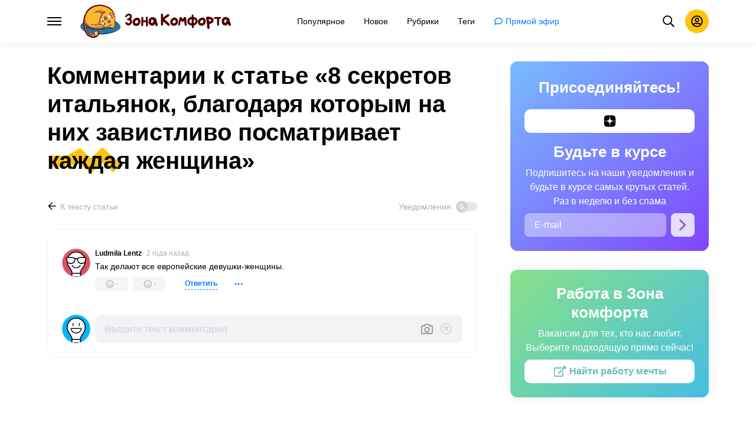

--- FILE ---
content_type: text/html; charset=utf-8
request_url: https://comfortzone.club/udivitsa-puteshestvia/8-sekretov-italyanok-blagodarya-kotorym-na-nih-zavistlivo-posmatrivaet-kazhdaya-zhenschina-10364/comments/
body_size: 70342
content:
<!DOCTYPE html>
<html lang="ru" dir="ltr">
  <head>
    <meta name="charset" content="utf-8" >
<meta name="referrer" content="always" >
<meta name="referrer" content="unsafe-url" >
<meta name="viewport" content="width=device-width, initial-scale=1, user-scalable=no" >
<meta name="bsi" content="163827467094" >
<meta data-react-helmet="true" property="og:url" content="https://comfortzone.club/udivitsa-puteshestvia/8-sekretov-italyanok-blagodarya-kotorym-na-nih-zavistlivo-posmatrivaet-kazhdaya-zhenschina-10364/comments/"/><meta data-react-helmet="true" name="robots" content="max-image-preview:large"/><meta data-react-helmet="true" name="description" content="«Зона комфорта» - это сайт обо всем интересном в мире и лучших проявлениях человека. У нас публикуются только хорошие новости, с нами всегда спокойно и уютно. Зайдите в «Зону комфорта», чтобы получать удовольствие от жизни."/><meta data-react-helmet="true" name="keywords" content="Улыбнуться, Успокоиться, Удивиться, Истории, Юмор, Творчество, Вдохновение, Искусство"/>

    <script>
        window.__webpack_public_path__ = 'https://wl-static.cf.tsp.li/wl-frontend/client/dist/desktop/';
    </script>
    <!-- preconnect -->
      <link rel="preconnect" href="https://wl-comfortzone.cf.tsp.li/" />
      <link rel="preconnect" href="https://wl-static.cf.tsp.li/" />
    <!-- preconnect end -->

    <!-- preload -->
    <link rel="preload" as="script" href="https://securepubads.g.doubleclick.net/tag/js/gpt.js" />
<link rel="preload" as="script" href="https://www.google-analytics.com/analytics.js" />
<link rel="preload" as="script" href="https://cdn.cookielaw.org/scripttemplates/otSDKStub.js" />
<link rel="preload" as="script" href="https://cdn.cookielaw.org/consent/tcf.stub.js" />
<link rel="preload" as="script" href="//c.amazon-adsystem.com/aax2/apstag.js" />
<link rel="preload" as="script" href="https://www.googletagmanager.com/gtag/js?id=G-4F630X0WJH" />

    <link rel="canonical" href="https://comfortzone.club/articles/8-sekretov-italyanok-blagodarya-kotorym-na-nih-zavistlivo-posmatrivaet-kazhdaya-zhenschina-10364/?show_all_comments#article-comments-block" />
<link data-chunk="main" rel="preload" as="script" href="https://wl-static.cf.tsp.li/wl-frontend/client/dist/store/main-bundle-4d8028b4.js">
<link data-chunk="main" rel="preload" as="style" href="https://wl-static.cf.tsp.li/wl-frontend/client/dist/consent/main-bundle-4a455677.css">
<link data-chunk="main" rel="preload" as="script" href="https://wl-static.cf.tsp.li/wl-frontend/client/dist/consent/main-bundle-4a455677.js">
<link data-chunk="CommentsPage-responsive" rel="preload" as="style" href="https://wl-static.cf.tsp.li/wl-frontend/client/dist/desktop/29411-chunk-cecced4c.css">
<link data-chunk="default-desktop" rel="preload" as="style" href="https://wl-static.cf.tsp.li/wl-frontend/client/dist/desktop/37058-chunk-cecced4c.css">
<link data-chunk="vert" rel="preload" as="style" href="https://wl-static.cf.tsp.li/wl-frontend/client/dist/desktop/61471-chunk-cecced4c.css">
<link data-chunk="main" rel="preload" as="style" href="https://wl-static.cf.tsp.li/wl-frontend/client/dist/desktop/main-bundle-cecced4c.css">
<link data-chunk="main" rel="preload" as="script" href="https://wl-static.cf.tsp.li/wl-frontend/client/dist/desktop/vendor-bundle-cecced4c.js">
<link data-chunk="main" rel="preload" as="script" href="https://wl-static.cf.tsp.li/wl-frontend/client/dist/desktop/main-bundle-cecced4c.js">
<link data-chunk="ru-ru-data-json" rel="preload" as="script" href="https://wl-static.cf.tsp.li/wl-frontend/client/dist/desktop/ru-ru-data-json-chunk-cecced4c.js">
<link data-chunk="vert" rel="preload" as="script" href="https://wl-static.cf.tsp.li/wl-frontend/client/dist/desktop/vert-chunk-cecced4c.js">
<link data-chunk="vert-pb-1090" rel="preload" as="script" href="https://wl-static.cf.tsp.li/wl-frontend/client/dist/desktop/vert-pb-1090-chunk-cecced4c.js">
<link data-chunk="default-desktop" rel="preload" as="script" href="https://wl-static.cf.tsp.li/wl-frontend/client/dist/desktop/default-desktop-chunk-cecced4c.js">
<link data-chunk="decorator" rel="preload" as="script" href="https://wl-static.cf.tsp.li/wl-frontend/client/dist/desktop/decorator-chunk-cecced4c.js">
<link data-chunk="CommentsPage-responsive" rel="preload" as="script" href="https://wl-static.cf.tsp.li/wl-frontend/client/dist/desktop/CommentsPage-responsive-chunk-cecced4c.js">
<link ref="alternate" type="application/rss+xml" href="https://comfortzone.club/rss">
    <!-- preload end -->

    <link rel="manifest" href="/manifest.json">
    <title data-react-helmet="true">Зона комфорта - Улыбнуться. Успокоиться. Удивиться.</title>

    
    <link rel="shortcut icon" href="/favicon.ico" type="image/x-icon">
    <link rel="icon" type="image/png" sizes="16x16" href="/favicons/favicon-16x16.png">
    <link rel="icon" type="image/png" sizes="32x32" href="/favicons/favicon-32x32.png">
    <link rel="icon" type="image/png" sizes="48x48" href="/favicons/favicon-48x48.png">
    <link rel="icon" type="image/png" sizes="48x48" href="/favicons/favicon-48x48.png">
    <link rel="apple-touch-icon" sizes="57x57" href="/favicons/apple-touch-icon-57x57.png">
    <link rel="apple-touch-icon" sizes="60x60" href="/favicons/apple-touch-icon-60x60.png">
    <link rel="apple-touch-icon" sizes="72x72" href="/favicons/apple-touch-icon-72x72.png">
    <link rel="apple-touch-icon" sizes="76x76" href="/favicons/apple-touch-icon-76x76.png">
    <link rel="apple-touch-icon" sizes="114x114" href="/favicons/apple-touch-icon-114x114.png">
    <link rel="apple-touch-icon" sizes="120x120" href="/favicons/apple-touch-icon-120x120.png">
    <link rel="apple-touch-icon" sizes="144x144" href="/favicons/apple-touch-icon-144x144.png">
    <link rel="apple-touch-icon" sizes="152x152" href="/favicons/apple-touch-icon-152x152.png">
    <link rel="apple-touch-icon" sizes="167x167" href="/favicons/apple-touch-icon-167x167.png">
    <link rel="apple-touch-icon" sizes="180x180" href="/favicons/apple-touch-icon-180x180.png">
    <link rel="apple-touch-icon" sizes="1024x1024" href="/favicons/apple-touch-icon-1024x1024.png">  
  

    <link data-chunk="main" rel="stylesheet" href="https://wl-static.cf.tsp.li/wl-frontend/client/dist/consent/main-bundle-4a455677.css">
<link data-chunk="main" rel="stylesheet" href="https://wl-static.cf.tsp.li/wl-frontend/client/dist/desktop/main-bundle-cecced4c.css">
<link data-chunk="vert" rel="stylesheet" href="https://wl-static.cf.tsp.li/wl-frontend/client/dist/desktop/61471-chunk-cecced4c.css">
<link data-chunk="default-desktop" rel="stylesheet" href="https://wl-static.cf.tsp.li/wl-frontend/client/dist/desktop/37058-chunk-cecced4c.css">
<link data-chunk="CommentsPage-responsive" rel="stylesheet" href="https://wl-static.cf.tsp.li/wl-frontend/client/dist/desktop/29411-chunk-cecced4c.css">

    
    
    <script type="text/javascript">
      window.googletag = window.googletag || {cmd: []};
    </script>
  
    
    <script type="text/javascript">
    (function initApsTag(a9, a, p) {
      if (a[a9]) return;
      function q(c, r) { a[a9]._Q.push([c, r]); }
  
      a[a9] = {
        init: function() { q('i', arguments); },
        fetchBids: function() { q('f', arguments); },
        setDisplayBids: function() {},
        targetingKeys: function() { return []; },
        _Q: []
      };
    })('apstag', window, document);
    </script>
    
    <script type="text/javascript">
      window.Ya || (window.Ya = {});
      window.yaContextCb = window.yaContextCb || [];
      window.Ya.adfoxCode || (window.Ya.adfoxCode = {});
      window.Ya.adfoxCode.hbCallbacks || (window.Ya.adfoxCode.hbCallbacks = []);
    </script>
  
    
    
    <script type="text/javascript">
      var adfoxBiddersMap = {"otm":"2037369","link":"3452608","sape":"","smi2":"3424233","roxot":"","solta":"","bidvol":"","hybrid":"","adriver":"2028892","otclick":"","astralab":"","buzzoola":"","myTarget":"1983098","segmento":"","videonow":"","alfasense":"","getintent":"","mediasniper":"","adfox_mttech":"","betweenDigital":"2026425","adfox_yandex_adplay-adv":"3424089","adfox_yandex_roxot-adfox-hb":"692118"};
      var userTimeout = 500;
      window.YaHeaderBiddingSettings = {
        biddersMap: adfoxBiddersMap,
        adUnits: [],
        timeout: userTimeout
      };
  </script>
  
    
  

    
  </head>
  <body data-domain="comfortzone.club" data-locale-short="ru">
    
    <!-- for facebook embeds -->
    <div id="fb-root"></div>
    
    
  <script type="text/javascript">
  (function () {
    // @todo hack for scroll to element currrect work with initial load
    if (window.location.hash) {
      window.history.scrollRestoration = "manual";
    }
    window.addEventListener("load", function () {
        window.domLoadEventFired = true;
    });
  })();
  </script>
  
  
<div id='root'><div class="e72d443d869118c73f0c"><div class="g-recaptcha" data-size="invisible" data-sitekey="6LfWqp8UAAAAAKJiZWQhihJMebm2_awH0L5AEoxs"></div><div class="d027d7be47ec9b16b282"><script type="application/ld+json">{"@context":"https://schema.org","@type":"Organization","name":"Зона комфорта","url":"https://comfortzone.club/udivitsa-puteshestvia/8-sekretov-italyanok-blagodarya-kotorym-na-nih-zavistlivo-posmatrivaet-kazhdaya-zhenschina-10364/comments/","sameAs":["https://dzen.ru/comfortclub"]}</script><div class="c23f7aa27687ea1c93af"><main><div class="e9a4b9fb322cf680c247"></div><div class="aa3f28b5131662ef1c5f" data-test-id="content"><div class="ededee480ab25bc0c2c1"><div class="e17b26d86087e4535c19"><h1 class="f26401eb95e3fd13ac63">Комментарии к статье «8 секретов итальянок, благодаря которым на них завистливо посматривает каждая женщина»</h1><section class="d17df1a8ad4a418bd28a" data-id="article-comments-block"><div class="e75b3a88667a9e19cc63"><a type="ghost" class="ae8cca3506f50fc54d6c eeab1c8ee6928134e037 left c95e0489f34095e8f019" data-test-id="back-to-article-link" data-google-interstitial="false" href="/udivitsa-puteshestvia/8-sekretov-italyanok-blagodarya-kotorym-na-nih-zavistlivo-posmatrivaet-kazhdaya-zhenschina-10364/"><span><svg class="c5afee4452e08c4ae734"><use href="#SvgArrowBack" xlink:href="#SvgArrowBack"></use></svg></span><span class="b6db1ebe9e0a7e373b93">К тексту статьи</span></a><div class="aed62af27ad9dd3e8c03 fd10d5c4eff4c63964be">Уведомления<div class="a1c330131c25560eec4e aed62af27ad9dd3e8c03 db154b59ae9527232e05 aed62af27ad9dd3e8c03"><div class="dcae5f9be8643b0773a1 toggler c37208d0ce82077e27d4 dcae5f9be8643b0773a1" data-test-id="button-toggle"><div class="c2a6d35e38209245b524"><svg class="ff743953dd7deb0071e5"><use href="#SvgBellOff" xlink:href="#SvgBellOff"></use></svg></div></div></div></div></div><div class="e98cf7c6464e2e984a41"><div class="cfb3f23555ca9ed06b59 ae7ef9f20d0ab790cf86 e38619018d2b83702913" data-test-id="comments-block"><article class="bec6297de89e70d03555 indent-0" data-test-id="comment-0"><div data-id="comment-1887" class="a3bdcb1eddb443076429"><div class="c5b343e04b03109896af"><div class="c090448bbc9d99b09016"><a data-test-id="avatar-link" class="c38313447cdae6da70d1 d8e9ea6c474e65bd3d98" href="/profile/5836"><img src="https://wl-static.cf.tsp.li/avatars/icons_wl/17.png" class="e623f148b82023f54eff" width="24" height="24" loading="lazy"/><div class="d5d602d004a54ff14f05"></div><div class="d31b502ca367a23be46f"></div></a></div><div class="dddd159711f2b7406ee1"><div class="c8bf03d3f5ff3ec1ee8f"><a type="default" class="bbfb44c7b4cabb53dd07 eeab1c8ee6928134e037 left dd55f33ab3f1dc057270" data-test-id="name-link" data-google-interstitial="false" href="/profile/5836"><span class="b6db1ebe9e0a7e373b93">Ludmila Lentz</span></a><div class="a4906795dadf0f0214e6"><a type="ghost" class="ae8cca3506f50fc54d6c eeab1c8ee6928134e037 left ef7654e4695718b553b5" data-google-interstitial="false" href="/articles/8-sekretov-italyanok-blagodarya-kotorym-na-nih-zavistlivo-posmatrivaet-kazhdaya-zhenschina-10364/?show_all_comments#comment-1887"><span class="b6db1ebe9e0a7e373b93">2 года назад</span></a></div></div><div class="b12a965da465bcd5d669"><div class="f524c4156fa51b5cc119"><div class="e580254224965777ea47" data-test-id="comment-text"><p>Так делают все европейские девушки-женщины.</p></div></div><div class="ffddcce61c0922173a4b"><div class="ab0dd4d500614b792993" data-test-id="like-button"><svg class="e56bcd15ba9d2622f3b4"><use href="#SvgSmilePositive" xlink:href="#SvgSmilePositive"></use></svg><div class="a6c8be969af2753686b8">-</div></div><div class="ab0dd4d500614b792993" data-test-id="dislike-button"><svg class="e56bcd15ba9d2622f3b4"><use href="#SvgSmileNegative" xlink:href="#SvgSmileNegative"></use></svg><div class="a6c8be969af2753686b8">-</div></div><div class="add11df42f90f53aea6a"><div tabindex="-1" data-comment="1887" data-test-id="reply-button" class="c3784d0fcd247fa8b297">Ответить</div><div class="a9a1b9f2015a1a4187e2" data-test-id="comment-menu-toggler"><svg class="f62f0a8348c82c7314d5"><use href="#SvgEllipsis" xlink:href="#SvgEllipsis"></use></svg></div></div></div></div></div></div></div></article></div><div class="aed62af27ad9dd3e8c03 ed99307b75b012ec4c7a e38619018d2b83702913"><div class="d2e9be9853b74c32d4d7" data-test-id="new-comment-editor"><div class="d10f0e848414f3f0b260"><div class="daaaf87bc91b6741a738" data-test-id="avatar"><div class="d8e9ea6c474e65bd3d98"><img src="https://wl-static.cf.tsp.li/avatars/icons_wl/8.png" class="e623f148b82023f54eff" width="24" height="24" loading="lazy"/></div></div><form class="bc5d2f670964baf0d1df" data-test-id="comment-editor-form"><div class="a4198a76c62bf8b7b486 ab6bc1dbb4f34fcabf69 eb6a5da940dd8b8c7540 auto-height" data-test-id="text-field"><textarea rows="1" placeholder="Введите текст комментария" minLength="0" maxLength="4000" aria-label="Введите текст комментария" class="adc222a32f05b56d0e42" data-test-id="text-area"></textarea></div><div class="ce9be2020e1a2a183cb6" data-test-id="actions-block"><input type="file" name="file" id="file-1225693" class="bf9701db42d69b501c1d" accept="image/*" data-test-id="file-input-hidden"/><label for="" class="e8a4982e73114b8db237" data-test-id="image-input-label"><svg class="f499a4cbe929520d2f9f e0fdf37aebb60dd67a1c e4159e474662f3205500" data-test-id="image-input-icon"><use href="#SvgPhoto" xlink:href="#SvgPhoto"></use></svg></label><button class="c9699ec3bba3c3519466" type="submit" disabled=""><svg class="f499a4cbe929520d2f9f f94f2c9da2ae99b5d280 d79082cbba00b807d76d" data-test-id="submit-button"><use href="#SvgArrowCircleUp" xlink:href="#SvgArrowCircleUp"></use></svg></button></div></form></div></div></div></div></section></div><aside class="b0b66c571cbb8115c8dc f902de03d7702dc99013"><!--$--><div class="a15c8c7427173a29c935" data-test-id="join-us"><div class="e0df5303da5537b2aef6" data-test-id="title">Присоединяйтесь!</div><div class="b38093f5ab36021edb62"><a href="https://dzen.ru/comfortclub" target="_blank" rel="nofollow noopener noreferrer" class="d0db0202c5bf2088dab6 a5eff41073bf8b429901 fc47a687a9ff801bc9a4 e564fec7c9543ef61475 fab17ec6c2b965417722 fc47a687a9ff801bc9a4 e564fec7c9543ef61475 a62fa96cc87b74283dad fc47a687a9ff801bc9a4 e564fec7c9543ef61475" tabindex="-1" title="Дзен" data-test-id="join-button-dzen"><div class="fa9206497131254b6927"><div class="icon-field"><div class="f98d0940df45fd04f4a9"><svg class="c53c017facf16f250282 f499a4cbe929520d2f9f f800d88d594d77cb3481"><use href="#SvgDzen" xlink:href="#SvgDzen"></use></svg></div><div class="c264852b0e562a505039"><svg class="c53c017facf16f250282 f499a4cbe929520d2f9f f800d88d594d77cb3481"><use href="#SvgDzen" xlink:href="#SvgDzen"></use></svg></div></div><div class="a2041ac8c145610241c8"></div></div></a></div><div class="fd3c8056741d4ddbf398" data-test-id="subscription-block"><div><div class="c6baec66886e9678747c" data-test-id="title">Будьте в курсе</div><div class="c23caec3a59be8476493" data-test-id="description">Подпишитесь на наши уведомления и будьте в курсе самых крутых статей. Раз в неделю и без спама</div><form><div class="c4cdb0ad16cd6e2fbd02"><div class="e9d0fc06b092be06716f"><div class="d147c50cd472faef47b3"><div class="bff781bea66fab987a3c eb5ddc7b22051af8bcc5 ea32cf86999d1a342c03 a2a0ae02353513da84c9 eb5ddc7b22051af8bcc5" data-test-id="email-field"><input type="email" name="email" class="e4e93a33e583f0bf143f" placeholder="E-mail" aria-label="E-mail" data-test-id="input" value=""/></div></div><button type="submit" class="e26771409dcff27cccd5" tabindex="-1" data-test-id="submit-button" aria-label="Подписаться"><div class="fa9206497131254b6927"><div class="icon-field"><div class="f98d0940df45fd04f4a9"><svg class="f499a4cbe929520d2f9f f3af6830c95965defa3c"><use href="#SvgArrow" xlink:href="#SvgArrow"></use></svg></div><div class="c264852b0e562a505039"><svg class="f499a4cbe929520d2f9f f3af6830c95965defa3c"><use href="#SvgArrow" xlink:href="#SvgArrow"></use></svg></div></div><div class="a2041ac8c145610241c8"></div></div></button></div></div></form></div></div></div><!--/$--><!--$--><!--/$--><!--$--><div class="d826fab512028373c260" data-test-id="careers"><div><div class="db4558649cee15743363" data-test-id="title">Работа в Зона комфорта</div><div class="faf4cd2e740104b96f17" data-test-id="description">Вакансии для тех, кто нас любит. Выберите подходящую прямо сейчас!</div><div class="e5c621101854cdff1e8c"><a href="https://www.jointhesoul.com/jobs/" target="_blank" rel="nofollow noopener noreferrer" class="fc47a687a9ff801bc9a4 e564fec7c9543ef61475 a97baf50cbebb102fa5e" tabindex="-1" data-test-id="careers-link"><div class="fa9206497131254b6927"><div class="icon-field"><div class="f98d0940df45fd04f4a9"><svg class="f499a4cbe929520d2f9f fdb093fdf63ea6c94fc9"><use href="#SvgExternal" xlink:href="#SvgExternal"></use></svg></div><div class="c264852b0e562a505039"><svg class="f499a4cbe929520d2f9f fdb093fdf63ea6c94fc9"><use href="#SvgExternal" xlink:href="#SvgExternal"></use></svg></div></div><div class="a2041ac8c145610241c8"><div class="label">Найти работу мечты</div></div></div></a></div></div></div><!--/$--></aside></div></div></main></div><header role="banner" class="fbf0c0ae54e1bfd68416" itemscope="" itemType="https://schema.org/WebSite" data-test-id="header"><link itemProp="url" href="https://comfortzone.club"/><div class="b74f202b33270ad8e8f7"><div class="d1e98bfd30726e464b80"><!--$--><button class="a468daa02615c5e5efa6 dca0efd9a8824d9e4cc0" type="button" data-test-id="menu-icon-burger"><span class="da864ca1ab969cb31c67"></span></button><!--/$--><!--$--><div class="d79f3062d0cf4413b4c3 f4e0981ef2073554a10f"><a class="d35819994069452a03fd" title="Зона комфорта" data-test-id="menu-logo-link" href="/"><picture class="beebe37f622348bce25d" data-test-id="menu-logo-picture"><source media="(max-width: 1023px)" srcSet="https://wl-static.cf.tsp.li/comfortzone/client/svg/logo-mobile-new.svg"/><source media="(min-width: 1024px)" srcSet="https://wl-static.cf.tsp.li/comfortzone/client/svg/logo-desktop-big-v2.svg"/><img src="https://wl-static.cf.tsp.li/comfortzone/client/svg/logo-mobile-new.svg" width="255" height="56" alt="Зона комфорта" loading="lazy"/></picture></a></div><!--/$--><!--$--><nav class="b4e9346dd1b3be4a440d cea56b9fd38856b4630c" aria-label="Main Menu" data-test-id="nav"><h2 class="bb9e408be8377934843a">Main Menu</h2><ul class="abb898cb3b0649d6f15c" role="menubar" itemscope="" itemType="https://schema.org/SiteNavigationElement"><li class="a658ea041e8cf97608ff" role="menuitem" itemProp="name" data-test-id="nav-item-trending"><a class="a4d352b1419a985ef529" title="Популярное" data-test-id="nav-link-trending" href="/trending/"><span class="text" data-test-id="nav-title-trending">Популярное</span></a></li><li class="a658ea041e8cf97608ff" role="menuitem" itemProp="name" data-test-id="nav-item-latest"><a class="a4d352b1419a985ef529" title="Новое" data-test-id="nav-link-latest" href="/latest/"><span class="text" data-test-id="nav-title-latest">Новое</span></a></li><li class="a658ea041e8cf97608ff" role="menuitem" itemProp="name" data-test-id="nav-item-topics"><a class="a4d352b1419a985ef529" title="Рубрики" data-test-id="nav-link-topics" href="/topics/"><span class="text" data-test-id="nav-title-topics">Рубрики</span></a></li><li class="a658ea041e8cf97608ff" role="menuitem" itemProp="name" data-test-id="nav-item-tags"><a class="a4d352b1419a985ef529" title="Теги" data-test-id="nav-link-tags" href="/tags/"><span class="text" data-test-id="nav-title-tags">Теги</span></a></li><li class="a658ea041e8cf97608ff" role="menuitem" itemProp="name" data-test-id="nav-item-liveChat"><a class="a4d352b1419a985ef529" style="color:#007AFF" title="Прямой эфир" data-test-id="nav-link-liveChat" href="/live-chat/"><span class="e6696395c376de837628" data-test-id="nav-icon-liveChat"><img src="https://wl-static.cf.tsp.li/menu-icons/live-chat.svg" alt="Прямой эфир" width="16px" height="16px"/></span><span class="text" data-test-id="nav-title-liveChat">Прямой эфир</span></a></li></ul></nav><!--/$--><!--$--><div class="e4073639f33cfb9e6798 bd3e6366be65b4cc8707" data-test-id="search"><form method="GET" action="/search" class="f07714f645d30420561d" itemProp="potentialAction" itemscope="" itemType="https://schema.org/SearchAction" role="search"><button class="c85b6c6bf9d157d0869b f379c56562a0cc21bd0f" type="submit" data-test-id="search-button"><svg class="f499a4cbe929520d2f9f"><use href="#SvgSearch" xlink:href="#SvgSearch"></use></svg></button><label for="search-field" class="c9c8450cc8ed96eeb0c1">Поиск по статьям</label><meta itemProp="target" content="https://comfortzone.club/search#gsc.q={search}"/><input id="search-field" name="search" type="search" required="" class="d49d85ac28c452d14f30" placeholder="Поиск по статьям" itemProp="query-input" data-test-id="search-field"/><button class="c85b6c6bf9d157d0869b aaa0c2bfaf1a3b0a7f2e" type="button" data-test-id="search-cancel"><svg class="f499a4cbe929520d2f9f"><use href="#SvgClose" xlink:href="#SvgClose"></use></svg></button></form></div><!--/$--><!--$--><div class="a38c1fdbf7b1ab4a4f08 aae3569f4d8cdc00be99" data-test-id="user-menu"><button class="a925ea53fa1167c0e007" type="button" data-test-id="user-menu-button"><svg class="f499a4cbe929520d2f9f"><use href="#SvgUserUnauthorizedMobile" xlink:href="#SvgUserUnauthorizedMobile"></use></svg></button></div><!--/$--></div></div><!--$--><div class="f1579bd971e9046e1a71 e1ad1ef2a7c507766492" data-test-id="menu"><div class="be85b212137d0ac1dca3"><div class="b8fd44466691f13e7e42"><nav class="a3e7a67c1ff55e44b698" data-test-id="menu-rubrics-group-id-1"><h2 class="a137211d77dff28f288f">Удивиться</h2><ul class="dcb1c8838ed9f5ad0323" itemscope="" itemType="https://schema.org/SiteNavigationElement"><li class="de51c03c5a4dd68bc142" itemProp="name" data-test-id="menu-rubric-item-id-1"><a class="a32feaa206b4bc16a90f" title="Наука" data-test-id="menu-rubric-link-id-1" href="/topics/udivitsa-nauka/"><div class="a3b84830ee8b79396479"><div class="cee3fbc890f0998805a5"></div><div class="e4abced7af654bd1dd1d" data-test-id="menu-rubric-title-id-1">Наука</div></div><div class="e878b7c58c5531c6fd7e" data-test-id="menu-rubric-description-id-1">Удивительные факты и открытия науки</div></a></li><li class="de51c03c5a4dd68bc142" itemProp="name" data-test-id="menu-rubric-item-id-2"><a class="a32feaa206b4bc16a90f" title="Путешествия" data-test-id="menu-rubric-link-id-2" href="/topics/udivitsa-puteshestvia/"><div class="a3b84830ee8b79396479"><div class="cee3fbc890f0998805a5"></div><div class="e4abced7af654bd1dd1d" data-test-id="menu-rubric-title-id-2">Путешествия</div></div><div class="e878b7c58c5531c6fd7e" data-test-id="menu-rubric-description-id-2">Занимательные истории из путешествий</div></a></li><li class="de51c03c5a4dd68bc142" itemProp="name" data-test-id="menu-rubric-item-id-3"><a class="a32feaa206b4bc16a90f" title="Советы" data-test-id="menu-rubric-link-id-3" href="/topics/udivitsa-soveti/"><div class="a3b84830ee8b79396479"><div class="cee3fbc890f0998805a5"></div><div class="e4abced7af654bd1dd1d" data-test-id="menu-rubric-title-id-3">Советы</div></div><div class="e878b7c58c5531c6fd7e" data-test-id="menu-rubric-description-id-3">Полезные советы для каждого дня</div></a></li><li class="de51c03c5a4dd68bc142" itemProp="name" data-test-id="menu-rubric-item-id-4"><a class="a32feaa206b4bc16a90f" title="Здоровье" data-test-id="menu-rubric-link-id-4" href="/topics/udivitsa-zdorovie/"><div class="a3b84830ee8b79396479"><div class="cee3fbc890f0998805a5"></div><div class="e4abced7af654bd1dd1d" data-test-id="menu-rubric-title-id-4">Здоровье</div></div><div class="e878b7c58c5531c6fd7e" data-test-id="menu-rubric-description-id-4">Секреты здоровья и красоты</div></a></li><li class="de51c03c5a4dd68bc142" itemProp="name" data-test-id="menu-rubric-item-id-5"><a class="a32feaa206b4bc16a90f" title="Факты" data-test-id="menu-rubric-link-id-5" href="/topics/udivitsa-fakti/"><div class="a3b84830ee8b79396479"><div class="cee3fbc890f0998805a5"></div><div class="e4abced7af654bd1dd1d" data-test-id="menu-rubric-title-id-5">Факты</div></div><div class="e878b7c58c5531c6fd7e" data-test-id="menu-rubric-description-id-5">Увлекательные факты и открытия</div></a></li><li class="de51c03c5a4dd68bc142" itemProp="name" data-test-id="menu-rubric-item-id-6"><a class="a32feaa206b4bc16a90f" title="Истории" data-test-id="menu-rubric-link-id-6" href="/topics/udivitsa-istorii/"><div class="a3b84830ee8b79396479"><div class="cee3fbc890f0998805a5"></div><div class="e4abced7af654bd1dd1d" data-test-id="menu-rubric-title-id-6">Истории</div></div><div class="e878b7c58c5531c6fd7e" data-test-id="menu-rubric-description-id-6">Жизненные истории, полные эмоций</div></a></li></ul></nav><nav class="a3e7a67c1ff55e44b698" data-test-id="menu-rubrics-group-id-2"><h2 class="a137211d77dff28f288f">Успокоиться</h2><ul class="dcb1c8838ed9f5ad0323" itemscope="" itemType="https://schema.org/SiteNavigationElement"><li class="de51c03c5a4dd68bc142" itemProp="name" data-test-id="menu-rubric-item-id-7"><a class="a32feaa206b4bc16a90f" title="Дизайн" data-test-id="menu-rubric-link-id-7" href="/topics/uspokoitsa-dizain/"><div class="a3b84830ee8b79396479"><div class="cee3fbc890f0998805a5"></div><div class="e4abced7af654bd1dd1d" data-test-id="menu-rubric-title-id-7">Дизайн</div></div><div class="e878b7c58c5531c6fd7e" data-test-id="menu-rubric-description-id-7">Тренды и советы в мире дизайна</div></a></li><li class="de51c03c5a4dd68bc142" itemProp="name" data-test-id="menu-rubric-item-id-8"><a class="a32feaa206b4bc16a90f" title="Умный дом" data-test-id="menu-rubric-link-id-8" href="/topics/uspokoitsa-umniy-dom/"><div class="a3b84830ee8b79396479"><div class="cee3fbc890f0998805a5"></div><div class="e4abced7af654bd1dd1d" data-test-id="menu-rubric-title-id-8">Умный дом</div></div><div class="e878b7c58c5531c6fd7e" data-test-id="menu-rubric-description-id-8">Уют и функционал: секреты домашнего комфорта</div></a></li><li class="de51c03c5a4dd68bc142" itemProp="name" data-test-id="menu-rubric-item-id-9"><a class="a32feaa206b4bc16a90f" title="Стиль" data-test-id="menu-rubric-link-id-9" href="/topics/uspokoitsa-stil/"><div class="a3b84830ee8b79396479"><div class="cee3fbc890f0998805a5"></div><div class="e4abced7af654bd1dd1d" data-test-id="menu-rubric-title-id-9">Стиль</div></div><div class="e878b7c58c5531c6fd7e" data-test-id="menu-rubric-description-id-9">Советы для стильного и модного образа</div></a></li><li class="de51c03c5a4dd68bc142" itemProp="name" data-test-id="menu-rubric-item-id-10"><a class="a32feaa206b4bc16a90f" title="Отношения" data-test-id="menu-rubric-link-id-10" href="/topics/uspokoitsa-otnoshenia/"><div class="a3b84830ee8b79396479"><div class="cee3fbc890f0998805a5"></div><div class="e4abced7af654bd1dd1d" data-test-id="menu-rubric-title-id-10">Отношения</div></div><div class="e878b7c58c5531c6fd7e" data-test-id="menu-rubric-description-id-10">Любовь и отношения: секреты счастья</div></a></li><li class="de51c03c5a4dd68bc142" itemProp="name" data-test-id="menu-rubric-item-id-11"><a class="a32feaa206b4bc16a90f" title="Люди" data-test-id="menu-rubric-link-id-11" href="/topics/uspokoitsa-ludi/"><div class="a3b84830ee8b79396479"><div class="cee3fbc890f0998805a5"></div><div class="e4abced7af654bd1dd1d" data-test-id="menu-rubric-title-id-11">Люди</div></div><div class="e878b7c58c5531c6fd7e" data-test-id="menu-rubric-description-id-11">Истории звезд и обычных людей</div></a></li><li class="de51c03c5a4dd68bc142" itemProp="name" data-test-id="menu-rubric-item-id-12"><a class="a32feaa206b4bc16a90f" title="Психология" data-test-id="menu-rubric-link-id-12" href="/topics/uspokoitsa-psihologia/"><div class="a3b84830ee8b79396479"><div class="cee3fbc890f0998805a5"></div><div class="e4abced7af654bd1dd1d" data-test-id="menu-rubric-title-id-12">Психология</div></div><div class="e878b7c58c5531c6fd7e" data-test-id="menu-rubric-description-id-12">Психология жизни: понимание и решения</div></a></li></ul></nav><nav class="a3e7a67c1ff55e44b698" data-test-id="menu-rubrics-group-id-3"><h2 class="a137211d77dff28f288f">Улыбнуться</h2><ul class="dcb1c8838ed9f5ad0323" itemscope="" itemType="https://schema.org/SiteNavigationElement"><li class="de51c03c5a4dd68bc142" itemProp="name" data-test-id="menu-rubric-item-id-13"><a class="a32feaa206b4bc16a90f" title="Животные" data-test-id="menu-rubric-link-id-13" href="/topics/ulibnutsa-zhivotnie/"><div class="a3b84830ee8b79396479"><div class="cee3fbc890f0998805a5"></div><div class="e4abced7af654bd1dd1d" data-test-id="menu-rubric-title-id-13">Животные</div></div><div class="e878b7c58c5531c6fd7e" data-test-id="menu-rubric-description-id-13">Мир животных: удивление и улыбки</div></a></li><li class="de51c03c5a4dd68bc142" itemProp="name" data-test-id="menu-rubric-item-id-14"><a class="a32feaa206b4bc16a90f" title="Комиксы" data-test-id="menu-rubric-link-id-14" href="/topics/ulibnutsa-komiksi/"><div class="a3b84830ee8b79396479"><div class="cee3fbc890f0998805a5"></div><div class="e4abced7af654bd1dd1d" data-test-id="menu-rubric-title-id-14">Комиксы</div></div><div class="e878b7c58c5531c6fd7e" data-test-id="menu-rubric-description-id-14">Смешные комиксы о жизни и семье</div></a></li><li class="de51c03c5a4dd68bc142" itemProp="name" data-test-id="menu-rubric-item-id-15"><a class="a32feaa206b4bc16a90f" title="Кино" data-test-id="menu-rubric-link-id-15" href="/topics/ulibnutsa-kino/"><div class="a3b84830ee8b79396479"><div class="cee3fbc890f0998805a5"></div><div class="e4abced7af654bd1dd1d" data-test-id="menu-rubric-title-id-15">Кино</div></div><div class="e878b7c58c5531c6fd7e" data-test-id="menu-rubric-description-id-15">За кулисами кино: актеры и роли</div></a></li><li class="de51c03c5a4dd68bc142" itemProp="name" data-test-id="menu-rubric-item-id-16"><a class="a32feaa206b4bc16a90f" title="Фото" data-test-id="menu-rubric-link-id-16" href="/topics/ulibnutsa-foto/"><div class="a3b84830ee8b79396479"><div class="cee3fbc890f0998805a5"></div><div class="e4abced7af654bd1dd1d" data-test-id="menu-rubric-title-id-16">Фото</div></div><div class="e878b7c58c5531c6fd7e" data-test-id="menu-rubric-description-id-16">Живые истории в каждом снимке</div></a></li><li class="de51c03c5a4dd68bc142" itemProp="name" data-test-id="menu-rubric-item-id-17"><a class="a32feaa206b4bc16a90f" title="Тесты" data-test-id="menu-rubric-link-id-17" href="/topics/ulibnutsa-testi/"><div class="a3b84830ee8b79396479"><div class="cee3fbc890f0998805a5"></div><div class="e4abced7af654bd1dd1d" data-test-id="menu-rubric-title-id-17">Тесты</div></div><div class="e878b7c58c5531c6fd7e" data-test-id="menu-rubric-description-id-17">Тренируйте внимание с увлекательными тестами</div></a></li><li class="de51c03c5a4dd68bc142" itemProp="name" data-test-id="menu-rubric-item-id-18"><a class="a32feaa206b4bc16a90f" title="Юмор" data-test-id="menu-rubric-link-id-18" href="/topics/ulibnutsa-umor/"><div class="a3b84830ee8b79396479"><div class="cee3fbc890f0998805a5"></div><div class="e4abced7af654bd1dd1d" data-test-id="menu-rubric-title-id-18">Юмор</div></div><div class="e878b7c58c5531c6fd7e" data-test-id="menu-rubric-description-id-18">Смех и радость в каждой истории</div></a></li></ul></nav></div><div class="bcab0ab941c575cb5496"><nav class="e2ca51d108ae3cbfd38e"><ul class="ce0e4d50c538dec002db"><li class="fe4e23b71e83d66c5377" data-test-id="servive-menu-item-0"><a class="b7f0d4a09dd0a91813cd" href="https://www.thesoul-publishing.com/contact" title="Написать в редакцию" target="_blank" rel="nofollow noopener noreferrer" data-test-id="servive-menu-link-0">Написать в редакцию</a></li><li class="fe4e23b71e83d66c5377" data-test-id="servive-menu-item-1"><a class="b7f0d4a09dd0a91813cd" title="Конфиденциальность" data-test-id="servive-menu-link-1" href="/privacy/">Конфиденциальность</a></li><li class="fe4e23b71e83d66c5377" data-test-id="servive-menu-item-2"><a class="b7f0d4a09dd0a91813cd" title="Политика копирайта" data-test-id="servive-menu-link-2" href="/copyrights/">Политика копирайта</a></li><li class="fe4e23b71e83d66c5377" data-test-id="servive-menu-item-3"><a class="b7f0d4a09dd0a91813cd" title="Cookies" data-test-id="servive-menu-link-3" href="/cookies/">Cookies</a></li><li class="fe4e23b71e83d66c5377" data-test-id="servive-menu-item-4"><a class="b7f0d4a09dd0a91813cd" title="Условия использования" data-test-id="servive-menu-link-4" href="/tos/">Условия использования</a></li><li class="fe4e23b71e83d66c5377" data-test-id="servive-menu-item-5"><a class="b7f0d4a09dd0a91813cd" title="Карта сайта" data-test-id="servive-menu-link-5" href="/sitemap/">Карта сайта</a></li><li class="fe4e23b71e83d66c5377" data-test-id="servive-menu-item-consent"><button class="b7f0d4a09dd0a91813cd" type="button" data-test-id="servive-menu-link-consent">Согласие на использование данных</button></li></ul><small class="bfb3ddebdb475a1dfd20" data-test-id="copyright">© 2014–2026 <b><a href="https://thesoul-publishing.com/" target="_blank" rel="nofollow noopener noreferrer">TheSoul Publishing</a>.</b><br/>Все права защищены. Полное или частичное копирование материалов сайта без согласования с редакцией запрещено.</small></nav></div></div></div><!--/$--></header><button type="button" aria-label="up" class="c5026b33f0494002497b"><svg class="e03dce5250b57bc73243"><use href="#SvgArrowUp" xlink:href="#SvgArrowUp"></use></svg></button></div></div></div>

<symbol style="display:none"><svg width="16" height="16" fill="none" xmlns="http://www.w3.org/2000/svg" id="SvgArrowBack"><path fill-rule="evenodd" clip-rule="evenodd" d="m8.171 14.397.575-.581a.355.355 0 0 0 0-.499L4.244 8.763h9.908a.35.35 0 0 0 .348-.352v-.822a.35.35 0 0 0-.348-.352H4.244l4.502-4.554a.355.355 0 0 0 0-.499l-.575-.58a.345.345 0 0 0-.492 0L1.602 7.75a.355.355 0 0 0 0 .498l6.077 6.148a.345.345 0 0 0 .492 0z" fill="#000"></path></svg></symbol><symbol style="display:none"><svg width="16" height="16" fill="none" xmlns="http://www.w3.org/2000/svg" id="SvgBellOff"><path fill-rule="evenodd" clip-rule="evenodd" d="m2.231 3.069 12.147 9.13c.14.108.163.305.05.44l-.202.244a.334.334 0 0 1-.457.048L1.622 3.801a.304.304 0 0 1-.05-.44l.203-.244a.334.334 0 0 1 .456-.048zm3.432 4.959c-.14 1.07-.502 1.73-.841 2.16h3.714l1.247.937h-5.68a.638.638 0 0 1-.653-.625.597.597 0 0 1 .175-.424l.065-.067c.382-.388.986-1.003 1.05-2.676l.923.695zM8 4.875c1.257 0 2.275.98 2.275 2.188v.005l-.001.006c0 .329.023.62.057.893l1.209.909c-.17-.432-.292-1.006-.292-1.813 0-1.518-1.106-2.733-2.598-3.031v-.407A.638.638 0 0 0 8 3c-.359 0-.65.28-.65.625v.407a3.382 3.382 0 0 0-1.404.64l.776.582A2.327 2.327 0 0 1 8 4.875zm1.3 6.875C9.3 12.44 8.716 13 8 13c-.717 0-1.3-.56-1.3-1.25h2.6z" fill="currentColor"></path></svg></symbol><symbol style="display:none"><svg viewBox="0 0 64 64" xmlns="http://www.w3.org/2000/svg" id="SvgSmilePositive"><path d="M32 6C17.637 6 6 17.637 6 32s11.637 26 26 26 26-11.637 26-26S46.363 6 32 6zm0 46.968c-11.564 0-20.968-9.404-20.968-20.968S20.436 11.032 32 11.032 52.968 20.436 52.968 32 43.564 52.968 32 52.968zm-8.387-22.645c1.856 0 3.355-1.5 3.355-3.355 0-1.856-1.5-3.355-3.355-3.355a3.351 3.351 0 0 0-3.355 3.355c0 1.855 1.5 3.355 3.355 3.355zm16.774 0c1.856 0 3.355-1.5 3.355-3.355 0-1.856-1.5-3.355-3.355-3.355a3.351 3.351 0 0 0-3.355 3.355c0 1.855 1.5 3.355 3.355 3.355zm.42 7.61A11.441 11.441 0 0 1 32 42.066c-3.407 0-6.626-1.5-8.806-4.131a2.524 2.524 0 0 0-3.544-.325 2.523 2.523 0 0 0-.325 3.543A16.457 16.457 0 0 0 32 47.086c4.906 0 9.53-2.16 12.675-5.934a2.513 2.513 0 0 0-.325-3.543 2.524 2.524 0 0 0-3.544.325z" fill="currentColor"></path></svg></symbol><symbol style="display:none"><svg viewBox="0 0 64 64" xmlns="http://www.w3.org/2000/svg" id="SvgSmileNegative"><path d="M32 6C17.637 6 6 17.637 6 32s11.637 26 26 26 26-11.637 26-26S46.363 6 32 6zm0 46.968c-11.564 0-20.968-9.404-20.968-20.968S20.436 11.032 32 11.032 52.968 20.436 52.968 32 43.564 52.968 32 52.968zm-8.387-22.645c1.856 0 3.355-1.5 3.355-3.355 0-1.856-1.5-3.355-3.355-3.355a3.351 3.351 0 0 0-3.355 3.355c0 1.855 1.5 3.355 3.355 3.355zm16.774-6.71a3.351 3.351 0 0 0-3.355 3.355c0 1.855 1.5 3.355 3.355 3.355 1.856 0 3.355-1.5 3.355-3.355 0-1.856-1.5-3.355-3.355-3.355zM32 37.033a14.136 14.136 0 0 0-10.882 5.094 2.513 2.513 0 0 0 .325 3.544c1.07.88 2.652.744 3.543-.325a9.12 9.12 0 0 1 14.028 0 2.524 2.524 0 0 0 3.543.325 2.523 2.523 0 0 0 .325-3.544A14.136 14.136 0 0 0 32 37.032z" fill="currentColor"></path></svg></symbol><symbol style="display:none"><svg viewBox="0 0 64 64" xmlns="http://www.w3.org/2000/svg" id="SvgEllipsis"><path d="M37.778 32c0 3.313-2.588 6-5.778 6-3.19 0-5.778-2.688-5.778-6 0-3.313 2.588-6 5.778-6 3.19 0 5.778 2.688 5.778 6zm14.444-6c-3.19 0-5.778 2.688-5.778 6 0 3.313 2.588 6 5.778 6C55.412 38 58 35.312 58 32c0-3.313-2.588-6-5.778-6zm-40.444 0C8.588 26 6 28.688 6 32c0 3.313 2.588 6 5.778 6 3.19 0 5.778-2.688 5.778-6 0-3.313-2.588-6-5.778-6z" fill="currentColor"></path></svg></symbol><symbol style="display:none"><svg viewBox="0 0 64 64" xmlns="http://www.w3.org/2000/svg" id="SvgPhoto"><path d="M40.805 20.5h12.32v29.571h-42.25V20.5h12.32l2.437-6.571h12.746l2.427 6.571zM38.937 9H25.632a4.87 4.87 0 0 0-4.56 3.193l-1.26 3.378h-8.937C8.184 15.571 6 17.78 6 20.5v29.571C6 52.792 8.184 55 10.875 55h42.25C55.816 55 58 52.792 58 50.071V20.5c0-2.721-2.184-4.929-4.875-4.929h-8.938l-1.452-3.901A4.041 4.041 0 0 0 38.937 9zM32 47.607c-6.723 0-12.188-5.524-12.188-12.321 0-6.798 5.465-12.322 12.188-12.322 6.723 0 12.188 5.524 12.188 12.322 0 6.797-5.465 12.321-12.188 12.321zm0-19.714c-4.032 0-7.313 3.316-7.313 7.393 0 4.076 3.281 7.393 7.313 7.393s7.313-3.317 7.313-7.393c0-4.077-3.281-7.393-7.313-7.393z" fill="currentColor"></path></svg></symbol><symbol style="display:none"><svg width="24" height="24" fill="none" xmlns="http://www.w3.org/2000/svg" id="SvgArrowCircleUp"><path fill-rule="evenodd" clip-rule="evenodd" d="M5.106 18.894a9.748 9.748 0 0 0 13.788 0 9.748 9.748 0 0 0 0-13.788 9.748 9.748 0 0 0-13.788 0 9.748 9.748 0 0 0 0 13.788ZM17.56 6.44a7.86 7.86 0 0 1 0 11.12 7.86 7.86 0 0 1-11.12 0 7.86 7.86 0 0 1 0-11.12 7.86 7.86 0 0 1 11.12 0Zm-2.118 1.646h-6.75a.472.472 0 0 0-.473.472v1.09c0 .267.217.478.484.473l3.82-.09-4.47 4.471a.473.473 0 0 0 0 .667l.778.778a.473.473 0 0 0 .667 0l4.47-4.47-.089 3.82a.471.471 0 0 0 .473.484h1.09a.472.472 0 0 0 .472-.473v-6.75a.472.472 0 0 0-.472-.472Z" fill="currentColor"></path></svg></symbol><symbol style="display:none"><svg viewBox="0 0 24 24" fill="none" xmlns="http://www.w3.org/2000/svg" id="SvgDzen"><path d="M14.38 13.88c-1.532 1.581-1.643 3.552-1.776 7.87 4.026 0 6.805-.014 8.24-1.407 1.392-1.434 1.406-4.345 1.406-8.239-4.318.14-6.289.244-7.87 1.776ZM2.75 12.104c0 3.894.014 6.805 1.407 8.24 1.434 1.392 4.213 1.406 8.239 1.406-.14-4.318-.244-6.289-1.776-7.87-1.581-1.532-3.552-1.643-7.87-1.776Zm9.646-9.854c-4.019 0-6.805.014-8.24 1.407C2.765 5.09 2.75 8.002 2.75 11.896c4.318-.14 6.289-.244 7.87-1.776 1.532-1.581 1.643-3.552 1.776-7.87Zm1.984 7.87c-1.532-1.581-1.643-3.552-1.776-7.87 4.026 0 6.805.014 8.24 1.407 1.392 1.434 1.406 4.345 1.406 8.239-4.318-.14-6.289-.244-7.87-1.776Z" fill="currentColor"></path></svg></symbol><symbol style="display:none"><svg viewBox="0 0 64 64" xmlns="http://www.w3.org/2000/svg" id="SvgArrow"><path d="M46.517 33.338 22.663 56.642c-.764.74-2 .74-2.763 0l-3.217-3.118a1.85 1.85 0 0 1 0-2.677L35.939 32 16.683 13.153a1.85 1.85 0 0 1 0-2.677L19.9 7.36a1.996 1.996 0 0 1 2.763 0l23.854 23.303a1.85 1.85 0 0 1 0 2.676z" fill="currentColor" fill-rule="evenodd"></path></svg></symbol><symbol style="display:none"><svg width="24" height="24" fill="none" xmlns="http://www.w3.org/2000/svg" id="SvgExternal"><path d="M17.625 11.502v7.81c0 .932-.756 1.688-1.688 1.688H3.563a1.687 1.687 0 0 1-1.688-1.688V6.938c0-.931.756-1.687 1.688-1.687h11.952c.376 0 .564.454.298.72l-.844.844a.422.422 0 0 1-.298.123H3.773a.21.21 0 0 0-.21.211v11.954a.21.21 0 0 0 .21.21h11.954a.21.21 0 0 0 .21-.21v-6.757c0-.112.045-.219.124-.298l.844-.844a.422.422 0 0 1 .72.299zM21.703 3h-4.78a.422.422 0 0 0-.299.72l1.694 1.695-9.57 9.57a.422.422 0 0 0 0 .596l.796.796a.422.422 0 0 0 .597 0l9.57-9.57L21.404 8.5c.264.264.72.079.72-.298v-4.78A.422.422 0 0 0 21.703 3z" fill="currentColor"></path></svg></symbol><symbol style="display:none"><svg viewBox="0 0 64 64" xmlns="http://www.w3.org/2000/svg" id="SvgSearch"><path d="m57.642 53.62-12.33-12.329a1.205 1.205 0 0 0-.862-.355h-1.34a21.067 21.067 0 0 0 5.138-13.812C48.248 15.455 38.793 6 27.124 6 15.455 6 6 15.455 6 27.124c0 11.669 9.455 21.124 21.124 21.124 5.281 0 10.105-1.94 13.812-5.139v1.34c0 .326.132.63.355.864l12.33 12.329a1.22 1.22 0 0 0 1.726 0l2.295-2.295a1.22 1.22 0 0 0 0-1.727zM27.124 43.373c-8.978 0-16.25-7.271-16.25-16.249 0-8.978 7.272-16.25 16.25-16.25s16.25 7.272 16.25 16.25-7.272 16.25-16.25 16.25z" fill="currentColor"></path></svg></symbol><symbol style="display:none"><svg viewBox="0 0 20 20" fill="none" xmlns="http://www.w3.org/2000/svg" id="SvgClose"><path d="m11.326 10 4.006-4.006.827-.826a.313.313 0 0 0 0-.442l-.884-.884a.313.313 0 0 0-.442 0L10 8.674 5.168 3.841a.313.313 0 0 0-.442 0l-.885.884a.313.313 0 0 0 0 .442L8.674 10l-4.833 4.833a.313.313 0 0 0 0 .442l.884.884c.122.122.32.122.442 0L10 11.326l4.007 4.006.826.827c.122.122.32.122.442 0l.884-.884a.313.313 0 0 0 0-.442L11.326 10z" fill="currentColor"></path></svg></symbol><symbol style="display:none"><svg viewBox="0 0 64 64" xmlns="http://www.w3.org/2000/svg" id="SvgUserUnauthorizedMobile"><path d="M32 16.065c-5.556 0-10.065 4.508-10.065 10.064S26.444 36.194 32 36.194c5.556 0 10.065-4.509 10.065-10.065 0-5.556-4.509-10.064-10.065-10.064zm0 15.096a5.034 5.034 0 0 1-5.032-5.032A5.034 5.034 0 0 1 32 21.097a5.034 5.034 0 0 1 5.032 5.032A5.034 5.034 0 0 1 32 31.161zM32 6C17.637 6 6 17.637 6 32s11.637 26 26 26 26-11.637 26-26S46.363 6 32 6zm0 46.968c-5.21 0-9.97-1.919-13.64-5.074 1.563-2.412 4.236-4.047 7.297-4.142 2.18.671 4.257 1.007 6.343 1.007 2.086 0 4.162-.325 6.343-1.007a9.058 9.058 0 0 1 7.297 4.142c-3.67 3.155-8.43 5.074-13.64 5.074zm17.057-8.817c-2.558-3.292-6.51-5.441-11.018-5.441-1.07 0-2.726 1.006-6.039 1.006-3.302 0-4.97-1.006-6.039-1.006-4.497 0-8.45 2.149-11.018 5.44A20.817 20.817 0 0 1 11.033 32c0-11.564 9.403-20.968 20.967-20.968 11.564 0 20.968 9.404 20.968 20.968a20.82 20.82 0 0 1-3.91 12.15z" fill="currentColor"></path></svg></symbol><symbol style="display:none"><svg viewBox="0 0 64 64" xmlns="http://www.w3.org/2000/svg" id="SvgArrowUp"><path d="m6.412 32.685 2.318 2.298a1.414 1.414 0 0 0 1.988 0l18.168-18.006v39.63A1.4 1.4 0 0 0 30.292 58h3.279a1.4 1.4 0 0 0 1.405-1.393v-39.63l18.169 18.006a1.414 1.414 0 0 0 1.987 0l2.32-2.298a1.384 1.384 0 0 0 0-1.97L32.924 6.408a1.414 1.414 0 0 0-1.987 0L6.412 30.715a1.384 1.384 0 0 0 0 1.97z" fill="currentColor" fill-rule="evenodd"></path></svg></symbol><script>window.SVG_STATE = {"SvgArrowBack":null,"SvgBellOff":null,"SvgSmilePositive":null,"SvgSmileNegative":null,"SvgEllipsis":null,"SvgPhoto":null,"SvgArrowCircleUp":null,"SvgDzen":null,"SvgArrow":null,"SvgExternal":null,"SvgSearch":null,"SvgClose":null,"SvgUserUnauthorizedMobile":null,"SvgArrowUp":null}</script>

<script>
  // <![CDATA[ 
  window.SSR_STATE = {"favorites":{"articles":{"data":{"allFetched":false,"articles":[]},"isFetching":false},"counters":{"data":{},"isFetching":false}},"user":{"data":{"avatar":"","birthday":"","email":"","gender":0,"name":"","settings":{}},"isFetching":false},"votes":{"articleVotes":{"data":{},"isFetching":false},"commentVotes":{"data":{"1887":{"voteType":0,"likes":0,"dislikes":0}},"isFetching":false},"atomVotes":{"data":{},"isFetching":false}},"settings":{"isFetching":false,"isUpdating":false,"data":{"features":{},"items":[],"isButtonUpVisible":false,"PPID":""}},"@wl/config":{"appTemplate":"default","direction":"ltr","disabledRoutes":["/app"],"brandSpecificRoutes":[],"enableAntiAdBlock":true,"cdnHost":"https://wl-static.cf.tsp.li","project":{"locale":"ru","name":"AdMe.ru","host":"comfortzone.club","googleTrackingId":"UA-202563640-1","title":"Зона комфорта - Улыбнуться. Успокоиться. Удивиться.","titleShort":"Зона комфорта","localeFull":"ru_RU","localeDir":"ru"},"api":{"hostname":"https://wba.comfortzone.club","framesUrl":"https://frame.comfortzone.club","internalHostname":"http://wba-svc-stage-1-prod-php-nginx.wl-backend.svc.cluster.local"},"firebase":{"apiKey":"AIzaSyDqgxLmZN6kYUP52OEQM58rVM4C3it9IHY","authDomain":"thesoul-mobile-applications.firebaseapp.com","databaseURL":"https://thesoul-mobile-applications.firebaseio.com","projectId":"thesoul-mobile-applications","storageBucket":"thesoul-mobile-applications.appspot.com","messagingSenderId":"972168234735","appId":"1:972168234735:web:580f66745ade465797fd1a","measurementId":"G-D3PXSNQHKC"},"copyrightUrl":"https://thesoul-publishing.com/","careersUrl":"https://www.jointhesoul.com/jobs/","notifications":{},"advertisement":{"ampFallback":[{"image":"/adme/client/images/amp-ad-fallback-1.jpg","link":"https://admeapp.onelink.me/5ko2/4a43afc1"},{"image":"/adme/client/images/amp-ad-fallback-2.jpg","link":"https://admeapp.onelink.me/5ko2/84885ff5"},{"image":"/adme/client/images/amp-ad-fallback-3.jpg","link":"https://admeapp.onelink.me/5ko2/fa8d4a09"},{"image":"/adme/client/images/amp-ad-fallback-4.jpg","link":"https://admeapp.onelink.me/5ko2/7cb2d37d"}],"adsId":"24681f5f-9c9e-5e39-9a8e-dbc5fc4602bf","ccTargeting":true},"share":{"pinterest":{"icon":"pt","url":"https://www.pinterest.com/pin/create/button/","query":"url={url}&media={image}&description={title}","titleId":"wl.share.button.title.pinterest"},"facebook":{"icon":"fb","url":"https://www.facebook.com/sharer/sharer.php","query":"title={title}&description={description}&u={url}&picture={image}","titleId":"wl.share.button.title.facebook"},"facebookSendDialog":{"icon":"fm","url":"http://www.facebook.com/dialog/send","query":"app_id={appId}&redirect_uri={redirectUri}&link={url}","titleId":"","data":{"appId":"","redirectUri":""}},"facebookMessenger":{"icon":"fm","url":"fb-messenger://share/","query":"link={url}&app_id={appId}","titleId":"","data":{"appId":""}},"twitter":{"icon":"tw","url":"https://twitter.com/share","query":"text={title}&url={url}&counturl={url}&via={account}","data":{"account":""},"titleId":"wl.share.button.title.twitter"},"whatsapp":{"icon":"wa","url":"https://api.whatsapp.com/send","query":"text={title} {url}","titleId":"wl.share.button.title.whatsapp"},"vkontakte":{"icon":"vk","url":"https://vk.com/share.php","query":"url={url}&title={title}&description={description}&image={image}&noparse=true","titleId":"wl.share.button.title.vkontakte"},"odnoklassniki":{"icon":"ok","url":"https://connect.ok.ru/dk","query":"cmd=WidgetSharePreview&st.cmd=WidgetSharePreview&st.hosterId=47126&st._aid=ExternalShareWidget_SharePreview?&st.imageUrl={image}&st.shareUrl={url}","titleId":"wl.share.button.title.odnoklassniki"},"youtube":{"icon":"yt","url":"https://www.youtube.com/","query":"text={title} {url}","titleId":"wl.share.button.title.whatsapp"},"instagram":{"icon":"in","url":"https://www.instagram.com/","query":"text={title} {url}","titleId":"wl.share.button.title.whatsapp"},"telegram":{"icon":"telegram","url":"https://t.me/share/url","query":"url={url}&text={title}","titleId":"wl.share.button.title.telegram"},"dzen":{"icon":"dzen","url":"","query":"","titleId":""}},"article":{"upvotes":true,"comments":false,"favorites":true,"recommendation":true,"views":true},"profile":{"explore":true,"comments":false,"upvotes":true,"bookmarks":false},"sidebar":{"mobileApps":false},"servicePages":{"about":false,"privacy_policy":true,"contacts":false},"abTestingSettings":{"suitesSegmentMax":20},"mainMenu":{"navigation":[{"id":"trending","url":"/trending/","title":"wl.menu.items.trending.title"},{"id":"latest","url":"/latest/","title":"wl.menu.items.latest.title"},{"id":"topics","url":"/topics/","title":"wl.menu.items.topics.title"},{"id":"tags","url":"/tags/","title":"wl.menu.items.tags.title"},{"id":"liveChat","url":"/live-chat/","title":"wl.comments.live-chat.menu.title","color":"#007AFF","icon":"https://wl-static.cf.tsp.li/menu-icons/live-chat.svg"}],"common":[{"id":"personal-feed","url":"/personal-feed","title":"abtest_feed_cta_tab_label","icon":"smile-full"},{"id":"new","url":"/","title":"wl.header.tabs.new","icon":"lump"},{"id":"popular","url":"/popular/","title":"wl.header.tabs.popular","icon":"bolt"},{"id":"games","url":"/games/","title":"abtest_html5_games_category","icon":"games","groupId":0,"rubricId":1001}]},"menuLinks":{"desktop":{"navigation":[[{"title":"wl.contact-us","url":"https://www.thesoul-publishing.com/contact"},{"title":"wl.authorization.form.action.privacy-policy","url":"/privacy/"},{"title":"wl.authorization.form.action.copyright-policy","url":"/copyrights/"},{"title":"wl.authorization.form.action.cookies-policy","url":"/cookies/"},{"title":"wl.registration.form.info.terms-of-service.title","url":"/tos/"},{"title":"wl.sitemap.sitemap","url":"/sitemap/"}]],"sidebar":[[{"title":"wl.contact-us","url":"https://www.thesoul-publishing.com/contact"},{"title":"wl.authorization.form.action.privacy-policy","url":"/privacy/"},{"title":"wl.authorization.form.action.copyright-policy","url":"/copyrights/"},{"title":"wl.authorization.form.action.cookies-policy","url":"/cookies/"},{"title":"wl.registration.form.info.terms-of-service.title","url":"/tos/"},{"title":"wl.sitemap.sitemap","url":"/sitemap/"}]]},"mobile":[[{"title":"wl.authorization.form.action.privacy-policy","url":"/privacy/"},{"title":"wl.authorization.form.action.copyright-policy","url":"/copyrights/"},{"title":"wl.authorization.form.action.cookies-policy","url":"/cookies/"},{"title":"wl.registration.form.info.terms-of-service.title","url":"/tos/"},{"title":"wl.sitemap.sitemap","url":"/sitemap/"}],[{"title":"wl.contact-us","url":"https://www.thesoul-publishing.com/contact"}]],"sitemap":{"policies":[{"title":"wl.authorization.form.action.privacy-policy","url":"/privacy/"},{"title":"wl.authorization.form.action.copyright-policy","url":"/copyrights/"},{"title":"wl.authorization.form.action.cookies-policy","url":"/cookies/"},{"title":"wl.registration.form.info.terms-of-service.title","url":"/tos/"}],"about":[{"title":"wl.contact-us","url":"https://www.thesoul-publishing.com/contact"}]}},"auth":{"google":{"clientId":"972168234735-q8soucgol4godgs561iqnukbrt6ca3dr.apps.googleusercontent.com","scope":[],"enable":true},"facebook":{"clientId":"209366351124837","scope":["email"],"enable":true},"vkontakte":{"clientId":"7923270","scope":[],"enable":true}},"social":{"pages":[{"id":"dzen","title":"Дзен","url":"https://dzen.ru/comfortclub"}]},"apps":{"android":{"deepLinkTemplate":"{fallback}","appLinkCTA":"https://play.google.com/store/apps/details?id=com.adme.android&referrer=utm_source%3Dcomfortzone_web%26utm_medium%3Dcomfortzone_CTA_useApp%26utm_content%3Dadme_appinstall%26utm_campaign%3DfixedCTA_appinstall_comfortzone"},"ios":{"appID":"[ \"LF86YYCGA9.com.adme\", \"5Y7YGYY2CJ.com.adme\" ]","appLinkCTA":"https://click.google-analytics.com/redirect?tid=UA-60862321-1&url=https%3A%2F%2Fitunes.apple.com%2Fus%2Fapp%2Fmy-app%2Fid991356092&aid=com.adme&idfa=%{idfa}&cs=comfortzone_web&cm=comfortzone_CTA_useapp&cn=fixedCTA_appinstall_comfortzone&cc=adme_appinstall"}},"metaTags":{"commentsDescription":"wl.comments.page_description_NISE"},"infiniteScroll":false,"brandingName":"comfortzone","brandingHost":"comfortzone.club","brandingGroup":"NISE","images":{"logoBig":{"url":"/comfortzone/client/files/logo.jpg","size":{"width":255,"height":56}},"logoSvg":{"url":"/comfortzone/client/files/logo.svg","size":{"width":255,"height":56}},"logo":{"url":"/comfortzone/client/svg/logo-desktop-big-v2.svg","size":{"width":255,"height":56}},"smallLogo":"/comfortzone/client/svg/logo-v2.svg","logoMobile":{"url":"/comfortzone/client/svg/logo-mobile-new.svg","size":{"width":136,"height":32}},"userUnauthorized":"/comfortzone/client/svg/user-unauthorized.svg","userDefaultAvatar":"/avatars/icons_wl/8.png","share":{"url":"/comfortzone/client/images/share.jpg","size":{"width":672,"height":354}}},"sharingBlocks":{"buttons":{"desktopTopBottom":[{"shareId":"facebook"},{"shareId":"vkontakte"},{"shareId":"odnoklassniki"}],"common":[{"shareId":"facebook"},{"shareId":"whatsapp"},{"shareId":"vkontakte"},{"shareId":"odnoklassniki"},{"shareId":"telegram"},{"titleId":"wl.share.button.title.copy-link","shareId":"copyLink"}],"mobile":[{"titleId":"wl.share.button.title.short.facebook","shareId":"facebook"},{"titleId":"wl.share.button.title.short.whatsapp","shareId":"whatsapp"},{"titleId":"wl.share.button.title.short.vkontakte","shareId":"vkontakte"},{"titleId":"wl.share.button.title.short.odnoklassniki","shareId":"odnoklassniki"},{"titleId":"wl.share.button.title.short.telegram","shareId":"telegram"},{"titleId":"wl.share.button.title.copy-link","shareId":"copyLink"}],"amp":[{"shareId":"facebook"},{"shareId":"whatsapp"},{"shareId":"vkontakte"},{"shareId":"odnoklassniki"},{"shareId":"telegram"}]}},"responsiveDesign":true,"responsiveDesignV2":true,"responsiveDesignRedirects":false,"showSplitTestForAllUsers":true,"usePersonalFeedAsMainPage":true,"env":{"WL_ANALYTICS_URL":"https://wl-analytics.tsp.li","WL_AMAZON_GATEWAY_URL":"https://wl-amazon-gateway.tsp.li"},"countryCode":"US","brandConfig":{"settings":{"project":{"id":0,"name":"Зона комфорта","host":"comfortzone.club","locale":"ru","localeFull":"ru_RU","title":"Зона комфорта - Улыбнуться. Успокоиться. Удивиться.","titleShort":"Зона комфорта","uuid":"24681f5f-9c9e-5e39-9a8e-dbc5fc4602bf"},"meta":[{"attributes":[{"name":"name","value":"description"},{"name":"content","value":"«Зона комфорта» - это сайт обо всем интересном в мире и лучших проявлениях человека. У нас публикуются только хорошие новости, с нами всегда спокойно и уютно. Зайдите в «Зону комфорта», чтобы получать удовольствие от жизни."}]},{"attributes":[{"name":"name","value":"keywords"},{"name":"content","value":"Улыбнуться, Успокоиться, Удивиться, Истории, Юмор, Творчество, Вдохновение, Искусство"}]}],"appLinks":[],"analytics":{"googleTrackingId":"UA-202563640-1","googleMeasurementId":"G-4F630X0WJH","fireBaseSenderId":"972168234735","googleTrackingAmpId":"UA-202563640-4","googleSearchKey":"bea4f71e340284a5c"},"rubrics":{"menu":[{"group":{"id":1,"title":"Удивиться"},"rubrics":[{"id":1,"title":"Наука","title_short":"Наука","path":"udivitsa-nauka","group_id":1,"description":"","shortDescription":"Удивительные факты и открытия науки","icon":"menu-icons/science.svg","deprecated":false},{"id":2,"title":"Путешествия","title_short":"Путешествия","path":"udivitsa-puteshestvia","group_id":1,"description":"","shortDescription":"Занимательные истории из путешествий","icon":"menu-icons/places.svg","deprecated":false},{"id":3,"title":"Советы","title_short":"Советы","path":"udivitsa-soveti","group_id":1,"description":"","shortDescription":"Полезные советы для каждого дня","icon":"menu-icons/tips-and-tricks.svg","deprecated":false},{"id":4,"title":"Здоровье","title_short":"Здоровье","path":"udivitsa-zdorovie","group_id":1,"description":"","shortDescription":"Секреты здоровья и красоты","icon":"menu-icons/health.svg","deprecated":false},{"id":5,"title":"Факты","title_short":"Факты","path":"udivitsa-fakti","group_id":1,"description":"","shortDescription":"Увлекательные факты и открытия","icon":"menu-icons/facts.svg","deprecated":false},{"id":6,"title":"Истории","title_short":"Истории","path":"udivitsa-istorii","group_id":1,"description":"","shortDescription":"Жизненные истории, полные эмоций","icon":"menu-icons/stories.svg","deprecated":false}]},{"group":{"id":2,"title":"Успокоиться"},"rubrics":[{"id":7,"title":"Дизайн","title_short":"Дизайн","path":"uspokoitsa-dizain","group_id":2,"description":"","shortDescription":"Тренды и советы в мире дизайна","icon":"menu-icons/design.svg","deprecated":false},{"id":8,"title":"Умный дом","title_short":"Умный дом","path":"uspokoitsa-umniy-dom","group_id":2,"description":"","shortDescription":"Уют и функционал: секреты домашнего комфорта","icon":"menu-icons/home.svg","deprecated":false},{"id":9,"title":"Стиль","title_short":"Стиль","path":"uspokoitsa-stil","group_id":2,"description":"","shortDescription":"Советы для стильного и модного образа","icon":"menu-icons/style.svg","deprecated":false},{"id":10,"title":"Отношения","title_short":"Отношения","path":"uspokoitsa-otnoshenia","group_id":2,"description":"","shortDescription":"Любовь и отношения: секреты счастья","icon":"menu-icons/heart.svg","deprecated":false},{"id":11,"title":"Люди","title_short":"Люди","path":"uspokoitsa-ludi","group_id":2,"description":"","shortDescription":"Истории звезд и обычных людей","icon":"menu-icons/people.svg","deprecated":false},{"id":12,"title":"Психология","title_short":"Психология","path":"uspokoitsa-psihologia","group_id":2,"description":"","shortDescription":"Психология жизни: понимание и решения","icon":"menu-icons/psychology.svg","deprecated":false}]},{"group":{"id":3,"title":"Улыбнуться"},"rubrics":[{"id":13,"title":"Животные","title_short":"Животные","path":"ulibnutsa-zhivotnie","group_id":3,"description":"","shortDescription":"Мир животных: удивление и улыбки","icon":"menu-icons/animals.svg","deprecated":false},{"id":14,"title":"Комиксы","title_short":"Комиксы","path":"ulibnutsa-komiksi","group_id":3,"description":"","shortDescription":"Смешные комиксы о жизни и семье","icon":"menu-icons/comics.svg","deprecated":false},{"id":15,"title":"Кино","title_short":"Кино","path":"ulibnutsa-kino","group_id":3,"description":"","shortDescription":"За кулисами кино: актеры и роли","icon":"menu-icons/films.svg","deprecated":false},{"id":16,"title":"Фото","title_short":"Фото","path":"ulibnutsa-foto","group_id":3,"description":"","shortDescription":"Живые истории в каждом снимке","icon":"menu-icons/photography.svg","deprecated":false},{"id":17,"title":"Тесты","title_short":"Тесты","path":"ulibnutsa-testi","group_id":3,"description":"","shortDescription":"Тренируйте внимание с увлекательными тестами","icon":"menu-icons/quizzes.svg","deprecated":false},{"id":18,"title":"Юмор","title_short":"Юмор","path":"ulibnutsa-umor","group_id":3,"description":"","shortDescription":"Смех и радость в каждой истории","icon":"menu-icons/fun.svg","deprecated":false}]}],"jobs":[]},"advertisement":{"adUnit":{"video-1":{"name":"","delay":"","sizes":[],"levels":[{"name":"first","timeout":2000}],"native":"","viewportPreload":"","autoRefreshDelayMs":"","loadOnceIfInfiniteScroll":""},"d-recs-1":{"name":"/47947404/com-d-recs-1","delay":0,"sizes":[[970,250],[1000,250],[728,90],[970,90],"fluid",[970,50],[1,1],[970,100],[728,100],[970,200],[980,240]],"levels":[{"name":"first","amazon":{"sizes":[[970,90],[728,90]]},"prebid":{"bids":[{"bidder":"sparteo","params":{"networkId":"2916495e-6b62-4c9b-a6ed-96e3a24bc4f7"}},{"bidder":"tappx","params":{"host":"zz43938tsp.pub.tappx.com/rtb/","endpoint":"zz43938tsp","tappxkey":"pub-99351-desktop-9192"}},{"bidder":"pixfuture","params":{"pix_id":"61445"}},{"bidder":"nextMillennium","params":{"group_id":"1345"}},{"bidder":"smaato","params":{"adspaceId":"139390864","publisherId":"1100059332"}},{"bidder":"unruly","params":{"siteId":282824}},{"bidder":"teads","params":{"pageId":238089,"placementId":254904}},{"bidder":"inmobi","params":{"plc":"10000378018"}},{"bidder":"seedtag","params":{"adUnitId":"36635733","placement":"inArticle","publisherId":"0536-9270-01"}},{"bidder":"iionads","params":{"host":"ads-247g3.iionads.com","adUnitId":42279,"adUnitType":"banner","publisherId":2235907}},{"bidder":"smilewanted","params":{"zoneId":"thesoul-publishing.com_hb"}},{"bidder":"anyclip","params":{"publisherId":"93","supplyTagId":"b352c1e3-8d81-4283-bf92-f673dd513aa6"}}],"mediaTypes":{"banner":{"sizes":[[970,90],[970,90],[950,90],[980,90],[990,90],[728,90],[960,90]]}}},"timeout":2000}],"native":false,"viewportPreload":1.5,"autoRefreshDelayMs":0,"loadOnceIfInfiniteScroll":false},"m-bottom":{"name":"/47947404/com-m-bottom","delay":0,"sizes":[[300,250],[336,280],[320,100],[320,70],[300,100],[300,50],[250,250],[200,200],"fluid",[1,1],[300,300]],"levels":[{"name":"first","Adfox":{"params":{"p1":"cupbq","p2":"p"},"containerId":"adfox_165597001814818222"},"amazon":{"sizes":[[300,250],[320,50]]},"prebid":{"bids":[{"bidder":"sparteo","params":{"networkId":"2916495e-6b62-4c9b-a6ed-96e3a24bc4f7"}},{"bidder":"tappx","params":{"host":"zz43938tsp.pub.tappx.com/rtb/","endpoint":"zz43938tsp","tappxkey":"pub-99350-mweb-9177"}},{"bidder":"pixfuture","params":{"pix_id":"61442"}},{"bidder":"nextMillennium","params":{"group_id":"1345"}},{"bidder":"smaato","params":{"adspaceId":"139390864","publisherId":"1100059332"}},{"bidder":"unruly","params":{"siteId":282824}},{"bidder":"teads","params":{"pageId":238088,"placementId":254903}},{"bidder":"inmobi","params":{"plc":"10000378018"}},{"bidder":"seedtag","params":{"adUnitId":"36635733","placement":"inArticle","publisherId":"0536-9270-01"}},{"bidder":"iionads","params":{"host":"ads-247g3.iionads.com","adUnitId":42279,"adUnitType":"banner","publisherId":2235907}},{"bidder":"smilewanted","params":{"zoneId":"thesoul-publishing.com_hb"}},{"bidder":"anyclip","params":{"publisherId":"93","supplyTagId":"b352c1e3-8d81-4283-bf92-f673dd513aa6"}}],"mediaTypes":{"banner":{"sizes":[[320,50],[300,100],[320,250],[336,280],[300,250],[300,50]]}}},"timeout":2000}],"native":true,"viewportPreload":1.5,"autoRefreshDelayMs":0,"loadOnceIfInfiniteScroll":false},"m-recs-1":{"name":"/47947404/com-m-recs-1","delay":0,"sizes":[[300,250],[336,280],[320,100],[320,70],[300,100],[300,50],[250,250],[200,200],"fluid",[1,1],[300,300]],"levels":[{"name":"first","Adfox":{"params":{"p1":"cupke","p2":"p"},"containerId":"adfox_165598084785959921"},"amazon":{"sizes":[[300,250],[320,50]]},"prebid":{"bids":[{"bidder":"sparteo","params":{"networkId":"2916495e-6b62-4c9b-a6ed-96e3a24bc4f7"}},{"bidder":"tappx","params":{"host":"zz43938tsp.pub.tappx.com/rtb/","endpoint":"zz43938tsp","tappxkey":"pub-99350-mweb-9177"}},{"bidder":"pixfuture","params":{"pix_id":"61442"}},{"bidder":"nextMillennium","params":{"group_id":"1345"}},{"bidder":"smaato","params":{"adspaceId":"139390864","publisherId":"1100059332"}},{"bidder":"unruly","params":{"siteId":282824}},{"bidder":"teads","params":{"pageId":238089,"placementId":254904}},{"bidder":"inmobi","params":{"plc":"10000378018"}},{"bidder":"seedtag","params":{"adUnitId":"36635725","placement":"inArticle","publisherId":"0536-9270-01"}},{"bidder":"iionads","params":{"host":"ads-247g3.iionads.com","adUnitId":42279,"adUnitType":"banner","publisherId":2235907}},{"bidder":"smilewanted","params":{"zoneId":"thesoul-publishing.com_hb"}},{"bidder":"anyclip","params":{"publisherId":"93","supplyTagId":"b352c1e3-8d81-4283-bf92-f673dd513aa6"}}],"mediaTypes":{"banner":{"sizes":[[320,50],[300,100],[320,250],[336,280],[300,250],[320,100],[300,50]]}}},"yandex":{"blockId":"R-A-1583990-18"},"timeout":2000}],"native":true,"viewportPreload":1.5,"autoRefreshDelayMs":0,"loadOnceIfInfiniteScroll":false},"m-recs-2":{"name":"/47947404/com-m-recs-2","delay":0,"sizes":[[300,250],[336,280],[320,100],[320,70],[300,100],[300,50],[250,250],[200,200],"fluid",[1,1],[300,300]],"levels":[{"name":"first","Adfox":{"params":{"p1":"cupkq","p2":"p"},"containerId":"adfox_165598085686189462"},"amazon":{"sizes":[[300,250],[300,300]]},"prebid":{"bids":[{"bidder":"sparteo","params":{"networkId":"2916495e-6b62-4c9b-a6ed-96e3a24bc4f7"}},{"bidder":"tappx","params":{"host":"zz43938tsp.pub.tappx.com/rtb/","endpoint":"zz43938tsp","tappxkey":"pub-99350-mweb-9177"}},{"bidder":"pixfuture","params":{"pix_id":"61442"}},{"bidder":"nextMillennium","params":{"group_id":"1345"}},{"bidder":"smaato","params":{"adspaceId":"139390864","publisherId":"1100059332"}},{"bidder":"unruly","params":{"siteId":282824}},{"bidder":"teads","params":{"pageId":238089,"placementId":254904}},{"bidder":"inmobi","params":{"plc":"10000378018"}},{"bidder":"seedtag","params":{"adUnitId":"36635732","placement":"inArticle","publisherId":"0536-9270-01"}},{"bidder":"iionads","params":{"host":"ads-247g3.iionads.com","adUnitId":42279,"adUnitType":"banner","publisherId":2235907}},{"bidder":"smilewanted","params":{"zoneId":"thesoul-publishing.com_hb"}},{"bidder":"anyclip","params":{"publisherId":"93","supplyTagId":"b352c1e3-8d81-4283-bf92-f673dd513aa6"}}],"mediaTypes":{"banner":{"sizes":[[320,50],[300,100],[320,250],[336,280],[300,250],[300,300],[300,50],[320,320]]}}},"yandex":{"blockId":"R-A-1583990-25"},"timeout":2000}],"native":true,"viewportPreload":1.5,"autoRefreshDelayMs":0,"loadOnceIfInfiniteScroll":false},"m-recs-3":{"name":"/47947404/com-m-recs-3","delay":0,"sizes":[[300,250],[336,280],[320,100],[320,70],[300,100],[300,50],[250,250],[200,200],"fluid",[1,1],[300,300]],"levels":[{"name":"first","Adfox":{"params":{"p1":"cupkr","p2":"p"},"containerId":"adfox_16559808578879197"},"prebid":{"bids":[{"bidder":"sparteo","params":{"networkId":"2916495e-6b62-4c9b-a6ed-96e3a24bc4f7"}},{"bidder":"tappx","params":{"host":"zz43938tsp.pub.tappx.com/rtb/","endpoint":"zz43938tsp","tappxkey":"pub-99350-mweb-9177"}},{"bidder":"pixfuture","params":{"pix_id":"61442"}},{"bidder":"nextMillennium","params":{"group_id":"1345"}},{"bidder":"smaato","params":{"adspaceId":"139390864","publisherId":"1100059332"}},{"bidder":"unruly","params":{"siteId":282824}},{"bidder":"teads","params":{"pageId":238089,"placementId":254904}},{"bidder":"inmobi","params":{"plc":"10000378018"}},{"bidder":"seedtag","params":{"adUnitId":"36635733","placement":"inArticle","publisherId":"0536-9270-01"}},{"bidder":"iionads","params":{"host":"ads-247g3.iionads.com","adUnitId":42279,"adUnitType":"banner","publisherId":2235907}},{"bidder":"smilewanted","params":{"zoneId":"thesoul-publishing.com_hb"}},{"bidder":"anyclip","params":{"publisherId":"93","supplyTagId":"b352c1e3-8d81-4283-bf92-f673dd513aa6"}}],"mediaTypes":{"banner":{"sizes":[[320,50],[300,100],[320,250],[336,280],[300,250],[300,50]]}}},"yandex":{"blockId":"R-A-1583990-26"},"timeout":2000}],"native":true,"viewportPreload":1.5,"autoRefreshDelayMs":0,"loadOnceIfInfiniteScroll":false},"t-recs-1":{"name":"/47947404/com-t-recs-1","delay":0,"sizes":[[970,250],[1000,250],[728,90],[970,90],"fluid",[970,50],[1,1],[970,100],[728,100],[970,200],[980,240]],"levels":[{"name":"first","amazon":{"sizes":[[970,90],[728,90]]},"prebid":{"bids":[{"bidder":"sparteo","params":{"networkId":"2916495e-6b62-4c9b-a6ed-96e3a24bc4f7"}},{"bidder":"tappx","params":{"host":"zz43938tsp.pub.tappx.com/rtb/","endpoint":"zz43938tsp","tappxkey":"pub-99351-desktop-9192"}},{"bidder":"nextMillennium","params":{"group_id":"1345"}},{"bidder":"unruly","params":{"siteId":282824}},{"bidder":"teads","params":{"pageId":238089,"placementId":254904}},{"bidder":"inmobi","params":{"plc":"10000378018"}},{"bidder":"seedtag","params":{"adUnitId":"36635741","placement":"inArticle","publisherId":"0536-9270-01"}},{"bidder":"iionads","params":{"host":"ads-247g3.iionads.com","adUnitId":42279,"adUnitType":"banner","publisherId":2235907}},{"bidder":"smilewanted","params":{"zoneId":"thesoul-publishing.com_hb"}},{"bidder":"anyclip","params":{"publisherId":"93","supplyTagId":"b352c1e3-8d81-4283-bf92-f673dd513aa6"}}],"mediaTypes":{"banner":{"sizes":[[970,90],[970,90],[950,90],[980,90],[980,120],[728,90],[960,90]]}}},"timeout":2000}],"native":false,"viewportPreload":1.5,"autoRefreshDelayMs":0,"loadOnceIfInfiniteScroll":false},"d-bottom-l":{"name":"/47947404/com-d-bottom-l","delay":0,"sizes":[[300,250],[336,280],[320,250],[250,250],[200,200],"fluid",[1,1],[300,300]],"levels":[{"name":"first","Adfox":{"params":{"p1":"cuqug","p2":"p"},"containerId":"adfox_165606962668949068"},"amazon":{"sizes":[[300,250]]},"prebid":{"bids":[{"bidder":"sparteo","params":{"networkId":"2916495e-6b62-4c9b-a6ed-96e3a24bc4f7"}},{"bidder":"tappx","params":{"host":"zz43938tsp.pub.tappx.com/rtb/","endpoint":"zz43938tsp","tappxkey":"pub-99351-desktop-9192"}},{"bidder":"pixfuture","params":{"pix_id":"61442"}},{"bidder":"nextMillennium","params":{"group_id":"1345"}},{"bidder":"smaato","params":{"adspaceId":"139390864","publisherId":"1100059332"}},{"bidder":"unruly","params":{"siteId":282824}},{"bidder":"teads","params":{"pageId":238088,"placementId":254903}},{"bidder":"inmobi","params":{"plc":"10000378018"}},{"bidder":"seedtag","params":{"adUnitId":"36635725","placement":"inArticle","publisherId":"0536-9270-01"}},{"bidder":"iionads","params":{"host":"ads-247g3.iionads.com","adUnitId":42279,"adUnitType":"banner","publisherId":2235907}},{"bidder":"smilewanted","params":{"zoneId":"thesoul-publishing.com_hb"}},{"bidder":"anyclip","params":{"publisherId":"93","supplyTagId":"b352c1e3-8d81-4283-bf92-f673dd513aa6"}}],"mediaTypes":{"banner":{"sizes":[[320,250],[336,280],[300,250],[300,300],[320,320]]}}},"yandex":{"blockId":"R-A-1583990-50"},"timeout":2000}],"native":true,"viewportPreload":1.5,"autoRefreshDelayMs":0,"loadOnceIfInfiniteScroll":false},"d-bottom-r":{"name":"/47947404/com-d-bottom-r","delay":0,"sizes":[[300,250],[336,280],[320,250],[250,250],[200,200],"fluid",[1,1],[300,300]],"levels":[{"name":"first","Adfox":{"params":{"p1":"cuquh","p2":"p"},"containerId":"adfox_165606962747544009"},"amazon":{"sizes":[[300,250]]},"prebid":{"bids":[{"bidder":"sparteo","params":{"networkId":"2916495e-6b62-4c9b-a6ed-96e3a24bc4f7"}},{"bidder":"tappx","params":{"host":"zz43938tsp.pub.tappx.com/rtb/","endpoint":"zz43938tsp","tappxkey":"pub-99351-desktop-9192"}},{"bidder":"pixfuture","params":{"pix_id":"61442"}},{"bidder":"nextMillennium","params":{"group_id":"1345"}},{"bidder":"smaato","params":{"adspaceId":"139390864","publisherId":"1100059332"}},{"bidder":"unruly","params":{"siteId":282824}},{"bidder":"teads","params":{"pageId":238088,"placementId":254903}},{"bidder":"inmobi","params":{"plc":"10000378018"}},{"bidder":"seedtag","params":{"adUnitId":"36635732","placement":"inArticle","publisherId":"0536-9270-01"}},{"bidder":"iionads","params":{"host":"ads-247g3.iionads.com","adUnitId":42279,"adUnitType":"banner","publisherId":2235907}},{"bidder":"smilewanted","params":{"zoneId":"thesoul-publishing.com_hb"}},{"bidder":"anyclip","params":{"publisherId":"93","supplyTagId":"b352c1e3-8d81-4283-bf92-f673dd513aa6"}}],"mediaTypes":{"banner":{"sizes":[[320,250],[336,280],[300,250],[300,300],[320,320]]}}},"yandex":{"blockId":"R-A-1583990-51"},"timeout":2000}],"native":true,"viewportPreload":0,"autoRefreshDelayMs":0,"loadOnceIfInfiniteScroll":false},"d-inread-3":{"name":"/47947404/com-d-inread-3","delay":0,"sizes":[[970,250],[1000,250],[728,90],[970,90],"fluid",[970,50],[1,1],[970,100],[728,100],[970,200],[980,240]],"levels":[{"name":"first","Adfox":{"params":{"p1":"cupyz","p2":"p"},"containerId":"adfox_165606962895453792"},"amazon":{"sizes":[[300,250],[300,300]]},"prebid":{"bids":[{"bidder":"sparteo","params":{"networkId":"2916495e-6b62-4c9b-a6ed-96e3a24bc4f7"}},{"bidder":"tappx","params":{"host":"zz43938tsp.pub.tappx.com/rtb/","endpoint":"zz43938tsp","tappxkey":"pub-99351-desktop-9192"}},{"bidder":"nextMillennium","params":{"group_id":"1345"}},{"bidder":"unruly","params":{"siteId":282825}},{"bidder":"teads","params":{"pageId":238088,"placementId":254903}},{"bidder":"inmobi","params":{"plc":"10000378018"}},{"bidder":"iionads","params":{"host":"ads-247g3.iionads.com","adUnitId":42279,"adUnitType":"banner","publisherId":2235907}},{"bidder":"smilewanted","params":{"zoneId":"thesoul-publishing.com_hb"}},{"bidder":"anyclip","params":{"publisherId":"93","supplyTagId":"b352c1e3-8d81-4283-bf92-f673dd513aa6"}}],"mediaTypes":{"banner":{"sizes":[[650,150],[320,250],[336,280],[300,250],[300,300],[650,200],[650,300],[728,90],[650,100],[320,320]]}}},"yandex":{"blockId":"R-A-1583990-52"},"timeout":2000}],"native":false,"viewportPreload":3,"autoRefreshDelayMs":0,"loadOnceIfInfiniteScroll":true},"m-inread-1":{"name":"/47947404/com-m-inread-1","delay":0,"sizes":[[300,250],[336,280],[320,100],[320,70],[300,100],[300,50],[250,250],[200,200],"fluid",[1,1],[300,300]],"levels":[{"name":"first","Adfox":{"params":{"p1":"cupis","p2":"p"},"containerId":"adfox_165597366887071464"},"amazon":{"sizes":[[300,250],[320,50]]},"prebid":{"bids":[{"bidder":"sparteo","params":{"networkId":"2916495e-6b62-4c9b-a6ed-96e3a24bc4f7"}},{"bidder":"tappx","params":{"host":"zz43938tsp.pub.tappx.com/rtb/","endpoint":"zz43938tsp","tappxkey":"pub-99350-mweb-9177"}},{"bidder":"pixfuture","params":{"pix_id":"61442"}},{"bidder":"nextMillennium","params":{"group_id":"1345"}},{"bidder":"smaato","params":{"adspaceId":"139390864","publisherId":"1100059332"}},{"bidder":"unruly","params":{"siteId":282824}},{"bidder":"teads","params":{"pageId":238088,"placementId":254903}},{"bidder":"inmobi","params":{"plc":"10000378018"}},{"bidder":"seedtag","params":{"adUnitId":"36635741","placement":"inArticle","publisherId":"0536-9270-01"}},{"bidder":"iionads","params":{"host":"ads-247g3.iionads.com","adUnitId":42279,"adUnitType":"banner","publisherId":2235907}},{"bidder":"smilewanted","params":{"zoneId":"thesoul-publishing.com_hb"}},{"bidder":"anyclip","params":{"publisherId":"93","supplyTagId":"b352c1e3-8d81-4283-bf92-f673dd513aa6"}}],"mediaTypes":{"banner":{"sizes":[[320,70],[320,50],[300,100],[320,250],[336,280],[300,250],[300,300],[320,100],[300,50],[300,70],[320,320]]}}},"yandex":{"blockId":"R-A-1583990-3"},"timeout":2000}],"native":true,"viewportPreload":1.5,"autoRefreshDelayMs":0,"loadOnceIfInfiniteScroll":false},"m-inread-2":{"name":"/47947404/com-m-inread-2","delay":0,"sizes":[[300,250],[336,280],[320,100],[320,70],[300,100],[300,50],[250,250],[200,200],"fluid",[1,1],[300,300]],"levels":[{"name":"first","Adfox":{"params":{"p1":"cupiy","p2":"p"},"containerId":"adfox_165597367711935535"},"amazon":{"sizes":[[300,250],[320,50]]},"prebid":{"bids":[{"bidder":"sparteo","params":{"networkId":"2916495e-6b62-4c9b-a6ed-96e3a24bc4f7"}},{"bidder":"tappx","params":{"host":"zz43938tsp.pub.tappx.com/rtb/","endpoint":"zz43938tsp","tappxkey":"pub-99350-mweb-9177"}},{"bidder":"pixfuture","params":{"pix_id":"61442"}},{"bidder":"nextMillennium","params":{"group_id":"1345"}},{"bidder":"smaato","params":{"adspaceId":"139390864","publisherId":"1100059332"}},{"bidder":"unruly","params":{"siteId":282824}},{"bidder":"teads","params":{"pageId":238088,"placementId":254903}},{"bidder":"inmobi","params":{"plc":"10000378018"}},{"bidder":"seedtag","params":{"adUnitId":"36635725","placement":"inArticle","publisherId":"0536-9270-01"}},{"bidder":"iionads","params":{"host":"ads-247g3.iionads.com","adUnitId":42279,"adUnitType":"banner","publisherId":2235907}},{"bidder":"smilewanted","params":{"zoneId":"thesoul-publishing.com_hb"}},{"bidder":"anyclip","params":{"publisherId":"93","supplyTagId":"b352c1e3-8d81-4283-bf92-f673dd513aa6"}}],"mediaTypes":{"banner":{"sizes":[[320,70],[320,50],[300,100],[320,250],[336,280],[300,250],[300,300],[320,100],[300,50],[300,70],[320,320]]}}},"yandex":{"blockId":"R-A-1583990-9"},"timeout":2000}],"native":true,"viewportPreload":1.5,"autoRefreshDelayMs":0,"loadOnceIfInfiniteScroll":false},"m-inread-3":{"name":"/47947404/com-m-inread-3","delay":0,"sizes":[[300,250],[336,280],[320,100],[320,70],[300,100],[300,50],[250,250],[200,200],"fluid",[1,1],[300,300]],"levels":[{"name":"first","Adfox":{"params":{"p1":"cupiz","p2":"p"},"containerId":"adfox_165597368151984198"},"amazon":{"sizes":[[300,250],[320,50]]},"prebid":{"bids":[{"bidder":"sparteo","params":{"networkId":"2916495e-6b62-4c9b-a6ed-96e3a24bc4f7"}},{"bidder":"tappx","params":{"host":"zz43938tsp.pub.tappx.com/rtb/","endpoint":"zz43938tsp","tappxkey":"pub-99350-mweb-9177"}},{"bidder":"nextMillennium","params":{"group_id":"1345"}},{"bidder":"unruly","params":{"siteId":282825}},{"bidder":"teads","params":{"pageId":238088,"placementId":254903}},{"bidder":"inmobi","params":{"plc":"10000378018"}},{"bidder":"iionads","params":{"host":"ads-247g3.iionads.com","adUnitId":42279,"adUnitType":"banner","publisherId":2235907}},{"bidder":"smilewanted","params":{"zoneId":"thesoul-publishing.com_hb"}},{"bidder":"anyclip","params":{"publisherId":"93","supplyTagId":"b352c1e3-8d81-4283-bf92-f673dd513aa6"}}],"mediaTypes":{"banner":{"sizes":[[320,50],[300,100],[336,280],[300,250],[300,300],[300,50]]}}},"yandex":{"blockId":"R-A-1583990-10"},"timeout":2000}],"native":false,"viewportPreload":2,"autoRefreshDelayMs":0,"loadOnceIfInfiniteScroll":true},"m-inread-4":{"name":"/47947404/com-m-inread-4","delay":0,"sizes":[[300,250],[336,280],[320,100],[320,70],[300,100],[300,50],[250,250],[200,200],"fluid",[1,1],[300,300]],"levels":[{"name":"first","Adfox":{"params":{"p1":"cupja","p2":"p"},"containerId":"adfox_165597368255652525"},"prebid":{"bids":[{"bidder":"sparteo","params":{"networkId":"2916495e-6b62-4c9b-a6ed-96e3a24bc4f7"}},{"bidder":"tappx","params":{"host":"zz43938tsp.pub.tappx.com/rtb/","endpoint":"zz43938tsp","tappxkey":"pub-99350-mweb-9177"}},{"bidder":"pixfuture","params":{"pix_id":"61442"}},{"bidder":"nextMillennium","params":{"group_id":"1345"}},{"bidder":"smaato","params":{"adspaceId":"139390864","publisherId":"1100059332"}},{"bidder":"unruly","params":{"siteId":282824}},{"bidder":"teads","params":{"pageId":238088,"placementId":254903}},{"bidder":"inmobi","params":{"plc":"10000378018"}},{"bidder":"seedtag","params":{"adUnitId":"36635732","placement":"inArticle","publisherId":"0536-9270-01"}},{"bidder":"iionads","params":{"host":"ads-247g3.iionads.com","adUnitId":42279,"adUnitType":"banner","publisherId":2235907}},{"bidder":"smilewanted","params":{"zoneId":"thesoul-publishing.com_hb"}},{"bidder":"anyclip","params":{"publisherId":"93","supplyTagId":"b352c1e3-8d81-4283-bf92-f673dd513aa6"}}],"mediaTypes":{"banner":{"sizes":[[320,70],[320,50],[300,100],[320,250],[336,280],[300,250],[300,300],[320,100],[300,50],[300,70],[320,320]]}}},"yandex":{"blockId":"R-A-1583990-11"},"timeout":2000}],"native":true,"viewportPreload":1.5,"autoRefreshDelayMs":0,"loadOnceIfInfiniteScroll":false},"m-inread-5":{"name":"/47947404/com-m-inread-5","delay":0,"sizes":[[300,250],[336,280],[320,100],[320,70],[300,100],[300,50],[250,250],[200,200],"fluid",[1,1],[300,300]],"levels":[{"name":"first","Adfox":{"params":{"p1":"cupjc","p2":"p"},"containerId":"adfox_165597368362833061"},"prebid":{"bids":[{"bidder":"sparteo","params":{"networkId":"2916495e-6b62-4c9b-a6ed-96e3a24bc4f7"}},{"bidder":"tappx","params":{"host":"zz43938tsp.pub.tappx.com/rtb/","endpoint":"zz43938tsp","tappxkey":"pub-99350-mweb-9177"}},{"bidder":"pixfuture","params":{"pix_id":"61442"}},{"bidder":"nextMillennium","params":{"group_id":"1345"}},{"bidder":"smaato","params":{"adspaceId":"139390864","publisherId":"1100059332"}},{"bidder":"unruly","params":{"siteId":282824}},{"bidder":"teads","params":{"pageId":238088,"placementId":254903}},{"bidder":"inmobi","params":{"plc":"10000378018"}},{"bidder":"seedtag","params":{"adUnitId":"36635733","placement":"inArticle","publisherId":"0536-9270-01"}},{"bidder":"iionads","params":{"host":"ads-247g3.iionads.com","adUnitId":42279,"adUnitType":"banner","publisherId":2235907}},{"bidder":"smilewanted","params":{"zoneId":"thesoul-publishing.com_hb"}},{"bidder":"anyclip","params":{"publisherId":"93","supplyTagId":"b352c1e3-8d81-4283-bf92-f673dd513aa6"}}],"mediaTypes":{"banner":{"sizes":[[320,50],[300,100],[320,250],[336,280],[300,250],[300,300],[320,100],[300,50],[300,70],[320,320]]}}},"yandex":{"blockId":"R-A-1583990-12"},"timeout":2000}],"native":true,"viewportPreload":1.5,"autoRefreshDelayMs":0,"loadOnceIfInfiniteScroll":false},"m-inread-6":{"name":"/47947404/com-m-inread-6","delay":0,"sizes":[[300,250],[336,280],[320,100],[320,70],[300,100],[300,50],[250,250],[200,200],"fluid",[1,1],[300,300]],"levels":[{"name":"first","Adfox":{"params":{"p1":"cupjd","p2":"p"},"containerId":"adfox_165597368485433850"},"amazon":{"sizes":[[300,250],[320,50]]},"prebid":{"bids":[{"bidder":"sparteo","params":{"networkId":"2916495e-6b62-4c9b-a6ed-96e3a24bc4f7"}},{"bidder":"tappx","params":{"host":"zz43938tsp.pub.tappx.com/rtb/","endpoint":"zz43938tsp","tappxkey":"pub-99350-mweb-9177"}},{"bidder":"pixfuture","params":{"pix_id":"61442"}},{"bidder":"nextMillennium","params":{"group_id":"1345"}},{"bidder":"smaato","params":{"adspaceId":"139390864","publisherId":"1100059332"}},{"bidder":"unruly","params":{"siteId":282824}},{"bidder":"teads","params":{"pageId":238088,"placementId":254903}},{"bidder":"inmobi","params":{"plc":"10000378018"}},{"bidder":"seedtag","params":{"adUnitId":"36635741","placement":"inArticle","publisherId":"0536-9270-01"}},{"bidder":"iionads","params":{"host":"ads-247g3.iionads.com","adUnitId":42279,"adUnitType":"banner","publisherId":2235907}},{"bidder":"smilewanted","params":{"zoneId":"thesoul-publishing.com_hb"}},{"bidder":"anyclip","params":{"publisherId":"93","supplyTagId":"b352c1e3-8d81-4283-bf92-f673dd513aa6"}}],"mediaTypes":{"banner":{"sizes":[[320,70],[320,50],[300,100],[320,250],[336,280],[300,250],[300,300],[320,100],[300,50],[300,70],[320,320]]}}},"yandex":{"blockId":"R-A-1583990-13"},"timeout":2000}],"native":true,"viewportPreload":1.5,"autoRefreshDelayMs":0,"loadOnceIfInfiniteScroll":false},"t-bottom-l":{"name":"/47947404/com-t-bottom-l","delay":0,"sizes":[[300,250],[336,280],[320,250],[250,250],[200,200],"fluid",[1,1],[300,300]],"levels":[{"name":"first","amazon":{"sizes":[[300,250],[300,300]]},"prebid":{"bids":[{"bidder":"sparteo","params":{"networkId":"2916495e-6b62-4c9b-a6ed-96e3a24bc4f7"}},{"bidder":"tappx","params":{"host":"zz43938tsp.pub.tappx.com/rtb/","endpoint":"zz43938tsp","tappxkey":"pub-99351-desktop-9192"}},{"bidder":"nextMillennium","params":{"group_id":"1345"}},{"bidder":"unruly","params":{"siteId":282824}},{"bidder":"teads","params":{"pageId":238088,"placementId":254903}},{"bidder":"inmobi","params":{"plc":"10000378018"}},{"bidder":"seedtag","params":{"adUnitId":"36635725","placement":"inArticle","publisherId":"0536-9270-01"}},{"bidder":"iionads","params":{"host":"ads-247g3.iionads.com","adUnitId":42279,"adUnitType":"banner","publisherId":2235907}},{"bidder":"smilewanted","params":{"zoneId":"thesoul-publishing.com_hb"}},{"bidder":"anyclip","params":{"publisherId":"93","supplyTagId":"b352c1e3-8d81-4283-bf92-f673dd513aa6"}}],"mediaTypes":{"banner":{"sizes":[[300,100],[320,250],[336,280],[300,250],[300,300],[300,50],[300,70],[320,320]]}}},"timeout":2000}],"native":false,"viewportPreload":1.5,"autoRefreshDelayMs":0,"loadOnceIfInfiniteScroll":false},"t-bottom-r":{"name":"/47947404/com-t-bottom-r","delay":0,"sizes":[[300,250],[336,280],[320,250],[250,250],[200,200],"fluid",[1,1],[300,300]],"levels":[{"name":"first","amazon":{"sizes":[[300,250],[300,300]]},"prebid":{"bids":[{"bidder":"sparteo","params":{"networkId":"2916495e-6b62-4c9b-a6ed-96e3a24bc4f7"}},{"bidder":"tappx","params":{"host":"zz43938tsp.pub.tappx.com/rtb/","endpoint":"zz43938tsp","tappxkey":"pub-99351-desktop-9192"}},{"bidder":"nextMillennium","params":{"group_id":"1345"}},{"bidder":"unruly","params":{"siteId":282824}},{"bidder":"teads","params":{"pageId":238088,"placementId":254903}},{"bidder":"inmobi","params":{"plc":"10000378018"}},{"bidder":"seedtag","params":{"adUnitId":"36635732","placement":"inArticle","publisherId":"0536-9270-01"}},{"bidder":"iionads","params":{"host":"ads-247g3.iionads.com","adUnitId":42279,"adUnitType":"banner","publisherId":2235907}},{"bidder":"smilewanted","params":{"zoneId":"thesoul-publishing.com_hb"}},{"bidder":"anyclip","params":{"publisherId":"93","supplyTagId":"b352c1e3-8d81-4283-bf92-f673dd513aa6"}}],"mediaTypes":{"banner":{"sizes":[[320,50],[300,100],[320,250],[336,280],[300,250],[300,300],[300,70],[320,320]]}}},"timeout":2000}],"native":false,"viewportPreload":1.5,"autoRefreshDelayMs":0,"loadOnceIfInfiniteScroll":false},"t-inread-3":{"name":"/47947404/com-t-inread-3","delay":0,"sizes":[[970,250],[1000,250],[728,90],[970,90],"fluid",[970,50],[1,1],[970,100],[728,100],[970,200],[980,240]],"levels":[{"name":"first","amazon":{"sizes":[[728,90]]},"prebid":{"bids":[{"bidder":"sparteo","params":{"networkId":"2916495e-6b62-4c9b-a6ed-96e3a24bc4f7"}},{"bidder":"tappx","params":{"host":"zz43938tsp.pub.tappx.com/rtb/","endpoint":"zz43938tsp","tappxkey":"pub-99351-desktop-9192"}},{"bidder":"nextMillennium","params":{"group_id":"1345"}},{"bidder":"unruly","params":{"siteId":282825}},{"bidder":"teads","params":{"pageId":238088,"placementId":254903}},{"bidder":"inmobi","params":{"plc":"10000378018"}},{"bidder":"iionads","params":{"host":"ads-247g3.iionads.com","adUnitId":42279,"adUnitType":"banner","publisherId":2235907}},{"bidder":"smilewanted","params":{"zoneId":"thesoul-publishing.com_hb"}},{"bidder":"anyclip","params":{"publisherId":"93","supplyTagId":"b352c1e3-8d81-4283-bf92-f673dd513aa6"}}],"mediaTypes":{"banner":{"sizes":[[320,70],[300,100],[320,250],[336,280],[300,250],[300,300],[300,50],[320,320]]}}},"timeout":2000}],"native":false,"viewportPreload":3,"autoRefreshDelayMs":0,"loadOnceIfInfiniteScroll":false},"d-include-1":{"name":"/47947404/com-d-include-1","delay":0,"sizes":[[970,250],[1000,250],[728,90],[970,90],"fluid",[970,50],[1,1],[970,100],[728,100],[970,200],[980,240]],"levels":[{"name":"first","amazon":{"sizes":[[728,90]]},"prebid":{"bids":[{"bidder":"sparteo","params":{"networkId":"2916495e-6b62-4c9b-a6ed-96e3a24bc4f7"}},{"bidder":"tappx","params":{"host":"zz43938tsp.pub.tappx.com/rtb/","endpoint":"zz43938tsp","tappxkey":"pub-99351-desktop-9192"}},{"bidder":"pixfuture","params":{"pix_id":"61445"}},{"bidder":"nextMillennium","params":{"group_id":"1345"}},{"bidder":"smaato","params":{"adspaceId":"139390864","publisherId":"1100059332"}},{"bidder":"unruly","params":{"siteId":282824}},{"bidder":"teads","params":{"pageId":238089,"placementId":254904}},{"bidder":"inmobi","params":{"plc":"10000378018"}},{"bidder":"seedtag","params":{"adUnitId":"36635746","placement":"inBanner","publisherId":"0536-9270-01"}},{"bidder":"iionads","params":{"host":"ads-247g3.iionads.com","adUnitId":42279,"adUnitType":"banner","publisherId":2235907}},{"bidder":"smilewanted","params":{"zoneId":"thesoul-publishing.com_hb"}},{"bidder":"anyclip","params":{"publisherId":"93","supplyTagId":"b352c1e3-8d81-4283-bf92-f673dd513aa6"}}],"mediaTypes":{"banner":{"sizes":[[970,90],[970,90],[950,90],[980,90],[990,90],[728,90]]}}},"timeout":2000}],"native":false,"viewportPreload":1.5,"autoRefreshDelayMs":0,"loadOnceIfInfiniteScroll":false},"d-include-2":{"name":"/47947404/com-d-include-2","delay":0,"sizes":[[970,250],[1000,250],[728,90],[970,90],"fluid",[970,50],[1,1],[970,100],[728,100],[970,200],[980,240]],"levels":[{"name":"first","amazon":{"sizes":[[728,90]]},"prebid":{"bids":[{"bidder":"sparteo","params":{"networkId":"2916495e-6b62-4c9b-a6ed-96e3a24bc4f7"}},{"bidder":"tappx","params":{"host":"zz43938tsp.pub.tappx.com/rtb/","endpoint":"zz43938tsp","tappxkey":"pub-99351-desktop-9192"}},{"bidder":"pixfuture","params":{"pix_id":"61445"}},{"bidder":"nextMillennium","params":{"group_id":"1345"}},{"bidder":"smaato","params":{"adspaceId":"139390864","publisherId":"1100059332"}},{"bidder":"unruly","params":{"siteId":282824}},{"bidder":"teads","params":{"pageId":238089,"placementId":254904}},{"bidder":"inmobi","params":{"plc":"10000378018"}},{"bidder":"seedtag","params":{"adUnitId":"36635742","placement":"inBanner","publisherId":"0536-9270-01"}},{"bidder":"iionads","params":{"host":"ads-247g3.iionads.com","adUnitId":42279,"adUnitType":"banner","publisherId":2235907}},{"bidder":"smilewanted","params":{"zoneId":"thesoul-publishing.com_hb"}},{"bidder":"anyclip","params":{"publisherId":"93","supplyTagId":"b352c1e3-8d81-4283-bf92-f673dd513aa6"}}],"mediaTypes":{"banner":{"sizes":[[970,90],[728,90]]}}},"timeout":2000}],"native":false,"viewportPreload":1.5,"autoRefreshDelayMs":0,"loadOnceIfInfiniteScroll":false},"m-include-1":{"name":"/47947404/com-m-include-1","delay":0,"sizes":[[300,250],[336,280],[320,100],[320,70],[300,100],[300,50],[250,250],[200,200],"fluid",[1,1],[300,300]],"levels":[{"name":"first","prebid":{"bids":[{"bidder":"sparteo","params":{"networkId":"2916495e-6b62-4c9b-a6ed-96e3a24bc4f7"}},{"bidder":"tappx","params":{"host":"zz43938tsp.pub.tappx.com/rtb/","endpoint":"zz43938tsp","tappxkey":"pub-99350-mweb-9177"}},{"bidder":"pixfuture","params":{"pix_id":"61442"}},{"bidder":"nextMillennium","params":{"group_id":"1345"}},{"bidder":"smaato","params":{"adspaceId":"139390864","publisherId":"1100059332"}},{"bidder":"unruly","params":{"siteId":282824}},{"bidder":"teads","params":{"pageId":238089,"placementId":254904}},{"bidder":"inmobi","params":{"plc":"10000378018"}},{"bidder":"seedtag","params":{"adUnitId":"36635742","placement":"inBanner","publisherId":"0536-9270-01"}},{"bidder":"iionads","params":{"host":"ads-247g3.iionads.com","adUnitId":42279,"adUnitType":"banner","publisherId":2235907}},{"bidder":"smilewanted","params":{"zoneId":"thesoul-publishing.com_hb"}},{"bidder":"anyclip","params":{"publisherId":"93","supplyTagId":"b352c1e3-8d81-4283-bf92-f673dd513aa6"}}],"mediaTypes":{"banner":{"sizes":[[320,50],[300,100],[320,250],[336,280],[300,250],[300,300],[300,50],[320,320]]}}},"timeout":2000}],"native":false,"viewportPreload":1.5,"autoRefreshDelayMs":0,"loadOnceIfInfiniteScroll":false},"t-include-1":{"name":"/47947404/com-t-include-1","delay":0,"sizes":[[970,250],[1000,250],[728,90],[970,90],"fluid",[970,50],[1,1],[970,100],[728,100],[970,200],[980,240]],"levels":[{"name":"first","amazon":{"sizes":[[300,250],[300,300]]},"prebid":{"bids":[{"bidder":"sparteo","params":{"networkId":"2916495e-6b62-4c9b-a6ed-96e3a24bc4f7"}},{"bidder":"tappx","params":{"host":"zz43938tsp.pub.tappx.com/rtb/","endpoint":"zz43938tsp","tappxkey":"pub-99351-desktop-9192"}},{"bidder":"nextMillennium","params":{"group_id":"1345"}},{"bidder":"unruly","params":{"siteId":282824}},{"bidder":"teads","params":{"pageId":238089,"placementId":254904}},{"bidder":"inmobi","params":{"plc":"10000378018"}},{"bidder":"seedtag","params":{"adUnitId":"36635746","placement":"inBanner","publisherId":"0536-9270-01"}},{"bidder":"iionads","params":{"host":"ads-247g3.iionads.com","adUnitId":42279,"adUnitType":"banner","publisherId":2235907}},{"bidder":"smilewanted","params":{"zoneId":"thesoul-publishing.com_hb"}},{"bidder":"anyclip","params":{"publisherId":"93","supplyTagId":"b352c1e3-8d81-4283-bf92-f673dd513aa6"}}],"mediaTypes":{"banner":{"sizes":[[320,70],[300,100],[320,250],[336,280],[300,250],[300,300],[300,70],[320,320]]}}},"timeout":2000}],"native":false,"viewportPreload":1.5,"autoRefreshDelayMs":0,"loadOnceIfInfiniteScroll":false},"t-include-2":{"name":"/47947404/com-t-include-2","delay":0,"sizes":[[970,250],[1000,250],[728,90],[970,90],"fluid",[970,50],[1,1],[970,100],[728,100],[970,200],[980,240]],"levels":[{"name":"first","amazon":{"sizes":[[300,250],[300,300]]},"prebid":{"bids":[{"bidder":"sparteo","params":{"networkId":"2916495e-6b62-4c9b-a6ed-96e3a24bc4f7"}},{"bidder":"tappx","params":{"host":"zz43938tsp.pub.tappx.com/rtb/","endpoint":"zz43938tsp","tappxkey":"pub-99351-desktop-9192"}},{"bidder":"nextMillennium","params":{"group_id":"1345"}},{"bidder":"unruly","params":{"siteId":282824}},{"bidder":"teads","params":{"pageId":238089,"placementId":254904}},{"bidder":"inmobi","params":{"plc":"10000378018"}},{"bidder":"seedtag","params":{"adUnitId":"36635742","placement":"inBanner","publisherId":"0536-9270-01"}},{"bidder":"iionads","params":{"host":"ads-247g3.iionads.com","adUnitId":42279,"adUnitType":"banner","publisherId":2235907}},{"bidder":"smilewanted","params":{"zoneId":"thesoul-publishing.com_hb"}},{"bidder":"anyclip","params":{"publisherId":"93","supplyTagId":"b352c1e3-8d81-4283-bf92-f673dd513aa6"}}],"mediaTypes":{"banner":{"sizes":[[320,70],[300,100],[320,250],[336,280],[300,250],[300,300],[300,70],[320,320]]}}},"timeout":2000}],"native":false,"viewportPreload":1.5,"autoRefreshDelayMs":0,"loadOnceIfInfiniteScroll":false},"t-include-3":{"name":"/47947404/com-t-include-3","delay":0,"sizes":[[970,250],[1000,250],[728,90],[970,90],"fluid",[970,50],[1,1],[970,100],[728,100],[970,200],[980,240]],"levels":[{"name":"first","amazon":{"sizes":[[300,250],[300,300]]},"prebid":{"bids":[{"bidder":"sparteo","params":{"networkId":"2916495e-6b62-4c9b-a6ed-96e3a24bc4f7"}},{"bidder":"tappx","params":{"host":"zz43938tsp.pub.tappx.com/rtb/","endpoint":"zz43938tsp","tappxkey":"pub-99351-desktop-9192"}},{"bidder":"nextMillennium","params":{"group_id":"1345"}},{"bidder":"unruly","params":{"siteId":282824}},{"bidder":"teads","params":{"pageId":238089,"placementId":254904}},{"bidder":"inmobi","params":{"plc":"10000378018"}},{"bidder":"seedtag","params":{"adUnitId":"36635746","placement":"inBanner","publisherId":"0536-9270-01"}},{"bidder":"iionads","params":{"host":"ads-247g3.iionads.com","adUnitId":42279,"adUnitType":"banner","publisherId":2235907}},{"bidder":"smilewanted","params":{"zoneId":"thesoul-publishing.com_hb"}},{"bidder":"anyclip","params":{"publisherId":"93","supplyTagId":"b352c1e3-8d81-4283-bf92-f673dd513aa6"}}],"mediaTypes":{"banner":{"sizes":[[320,70],[300,100],[320,250],[336,280],[300,250],[300,300],[320,320]]}}},"timeout":2000}],"native":false,"viewportPreload":1.5,"autoRefreshDelayMs":0,"loadOnceIfInfiniteScroll":false},"d-inread-l-1":{"name":"/47947404/com-d-inread-l-1","delay":0,"sizes":[[300,250],[336,280],[320,250],[250,250],[200,200],"fluid",[1,1],[300,300]],"levels":[{"name":"first","Adfox":{"params":{"p1":"cuqul","p2":"p"},"containerId":"adfox_165606962965728911"},"amazon":{"sizes":[[300,250]]},"prebid":{"bids":[{"bidder":"sparteo","params":{"networkId":"2916495e-6b62-4c9b-a6ed-96e3a24bc4f7"}},{"bidder":"tappx","params":{"host":"zz43938tsp.pub.tappx.com/rtb/","endpoint":"zz43938tsp","tappxkey":"pub-99351-desktop-9192"}},{"bidder":"pixfuture","params":{"pix_id":"61442"}},{"bidder":"nextMillennium","params":{"group_id":"1345"}},{"bidder":"smaato","params":{"adspaceId":"139390864","publisherId":"1100059332"}},{"bidder":"unruly","params":{"siteId":282824}},{"bidder":"teads","params":{"pageId":238088,"placementId":254903}},{"bidder":"inmobi","params":{"plc":"10000378018"}},{"bidder":"seedtag","params":{"adUnitId":"36635725","placement":"inArticle","publisherId":"0536-9270-01"}},{"bidder":"iionads","params":{"host":"ads-247g3.iionads.com","adUnitId":42279,"adUnitType":"banner","publisherId":2235907}},{"bidder":"smilewanted","params":{"zoneId":"thesoul-publishing.com_hb"}},{"bidder":"anyclip","params":{"publisherId":"93","supplyTagId":"b352c1e3-8d81-4283-bf92-f673dd513aa6"}}],"mediaTypes":{"banner":{"sizes":[[320,250],[336,280],[300,250],[300,300],[320,320]]}}},"yandex":{"blockId":"R-A-1583990-29"},"timeout":2000}],"native":true,"viewportPreload":1.5,"autoRefreshDelayMs":0,"loadOnceIfInfiniteScroll":false},"d-inread-l-2":{"name":"/47947404/com-d-inread-l-2","delay":0,"sizes":[[300,250],[336,280],[320,250],[250,250],[200,200],"fluid",[1,1],[300,300]],"levels":[{"name":"first","Adfox":{"params":{"p1":"cupzl","p2":"p"},"containerId":"adfox_165606963396271448"},"amazon":{"sizes":[[300,250]]},"prebid":{"bids":[{"bidder":"sparteo","params":{"networkId":"2916495e-6b62-4c9b-a6ed-96e3a24bc4f7"}},{"bidder":"tappx","params":{"host":"zz43938tsp.pub.tappx.com/rtb/","endpoint":"zz43938tsp","tappxkey":"pub-99351-desktop-9192"}},{"bidder":"pixfuture","params":{"pix_id":"61442"}},{"bidder":"nextMillennium","params":{"group_id":"1345"}},{"bidder":"smaato","params":{"adspaceId":"139390864","publisherId":"1100059332"}},{"bidder":"unruly","params":{"siteId":282824}},{"bidder":"teads","params":{"pageId":238088,"placementId":254903}},{"bidder":"inmobi","params":{"plc":"10000378018"}},{"bidder":"seedtag","params":{"adUnitId":"36635732","placement":"inArticle","publisherId":"0536-9270-01"}},{"bidder":"iionads","params":{"host":"ads-247g3.iionads.com","adUnitId":42279,"adUnitType":"banner","publisherId":2235907}},{"bidder":"smilewanted","params":{"zoneId":"thesoul-publishing.com_hb"}},{"bidder":"anyclip","params":{"publisherId":"93","supplyTagId":"b352c1e3-8d81-4283-bf92-f673dd513aa6"}}],"mediaTypes":{"banner":{"sizes":[[320,250],[336,280],[300,250],[300,300],[320,320]]}}},"yandex":{"blockId":"R-A-1583990-56"},"timeout":2000}],"native":true,"viewportPreload":1.5,"autoRefreshDelayMs":0,"loadOnceIfInfiniteScroll":false},"d-inread-l-4":{"name":"/47947404/com-d-inread-l-4","delay":0,"sizes":[[300,250],[336,280],[320,250],[250,250],[200,200],"fluid",[1,1],[300,300]],"levels":[{"name":"first","Adfox":{"params":{"p1":"cupzm","p2":"p"},"containerId":"adfox_16560696346338989"},"amazon":{"sizes":[[300,250]]},"prebid":{"bids":[{"bidder":"sparteo","params":{"networkId":"2916495e-6b62-4c9b-a6ed-96e3a24bc4f7"}},{"bidder":"tappx","params":{"host":"zz43938tsp.pub.tappx.com/rtb/","endpoint":"zz43938tsp","tappxkey":"pub-99351-desktop-9192"}},{"bidder":"pixfuture","params":{"pix_id":"61442"}},{"bidder":"nextMillennium","params":{"group_id":"1345"}},{"bidder":"smaato","params":{"adspaceId":"139390864","publisherId":"1100059332"}},{"bidder":"unruly","params":{"siteId":282824}},{"bidder":"teads","params":{"pageId":238088,"placementId":254903}},{"bidder":"inmobi","params":{"plc":"10000378018"}},{"bidder":"seedtag","params":{"adUnitId":"36635733","placement":"inArticle","publisherId":"0536-9270-01"}},{"bidder":"iionads","params":{"host":"ads-247g3.iionads.com","adUnitId":42279,"adUnitType":"banner","publisherId":2235907}},{"bidder":"smilewanted","params":{"zoneId":"thesoul-publishing.com_hb"}},{"bidder":"anyclip","params":{"publisherId":"93","supplyTagId":"b352c1e3-8d81-4283-bf92-f673dd513aa6"}}],"mediaTypes":{"banner":{"sizes":[[320,250],[336,280],[300,250],[300,300],[320,320]]}}},"yandex":{"blockId":"R-A-1583990-57"},"timeout":2000}],"native":true,"viewportPreload":1.5,"autoRefreshDelayMs":0,"loadOnceIfInfiniteScroll":false},"d-inread-l-5":{"name":"/47947404/com-d-inread-l-5","delay":0,"sizes":[[300,250],[336,280],[320,250],[250,250],[200,200],"fluid",[1,1],[300,300]],"levels":[{"name":"first","Adfox":{"params":{"p1":"cupzr","p2":"p"},"containerId":"adfox_165606963547277624"},"amazon":{"sizes":[[300,250]]},"prebid":{"bids":[{"bidder":"sparteo","params":{"networkId":"2916495e-6b62-4c9b-a6ed-96e3a24bc4f7"}},{"bidder":"tappx","params":{"host":"zz43938tsp.pub.tappx.com/rtb/","endpoint":"zz43938tsp","tappxkey":"pub-99351-desktop-9192"}},{"bidder":"pixfuture","params":{"pix_id":"61442"}},{"bidder":"nextMillennium","params":{"group_id":"1345"}},{"bidder":"smaato","params":{"adspaceId":"139390864","publisherId":"1100059332"}},{"bidder":"unruly","params":{"siteId":282824}},{"bidder":"teads","params":{"pageId":238088,"placementId":254903}},{"bidder":"inmobi","params":{"plc":"10000378018"}},{"bidder":"seedtag","params":{"adUnitId":"36635741","placement":"inArticle","publisherId":"0536-9270-01"}},{"bidder":"iionads","params":{"host":"ads-247g3.iionads.com","adUnitId":42279,"adUnitType":"banner","publisherId":2235907}},{"bidder":"smilewanted","params":{"zoneId":"thesoul-publishing.com_hb"}},{"bidder":"anyclip","params":{"publisherId":"93","supplyTagId":"b352c1e3-8d81-4283-bf92-f673dd513aa6"}}],"mediaTypes":{"banner":{"sizes":[[320,250],[336,280],[300,250],[300,300],[320,320]]}}},"yandex":{"blockId":"R-A-1583990-58"},"timeout":2000}],"native":true,"viewportPreload":1.5,"autoRefreshDelayMs":0,"loadOnceIfInfiniteScroll":false},"d-inread-l-6":{"name":"/47947404/com-d-inread-l-6","delay":0,"sizes":[[300,250],[336,280],[320,250],[250,250],[200,200],"fluid",[1,1],[300,300]],"levels":[{"name":"first","Adfox":{"params":{"p1":"cupzs","p2":"p"},"containerId":"adfox_165606963631224943"},"amazon":{"sizes":[[300,250]]},"prebid":{"bids":[{"bidder":"sparteo","params":{"networkId":"2916495e-6b62-4c9b-a6ed-96e3a24bc4f7"}},{"bidder":"tappx","params":{"host":"zz43938tsp.pub.tappx.com/rtb/","endpoint":"zz43938tsp","tappxkey":"pub-99351-desktop-9192"}},{"bidder":"pixfuture","params":{"pix_id":"61442"}},{"bidder":"nextMillennium","params":{"group_id":"1345"}},{"bidder":"smaato","params":{"adspaceId":"139390864","publisherId":"1100059332"}},{"bidder":"unruly","params":{"siteId":282824}},{"bidder":"teads","params":{"pageId":238088,"placementId":254903}},{"bidder":"inmobi","params":{"plc":"10000378018"}},{"bidder":"seedtag","params":{"adUnitId":"36635725","placement":"inArticle","publisherId":"0536-9270-01"}},{"bidder":"iionads","params":{"host":"ads-247g3.iionads.com","adUnitId":42279,"adUnitType":"banner","publisherId":2235907}},{"bidder":"smilewanted","params":{"zoneId":"thesoul-publishing.com_hb"}},{"bidder":"anyclip","params":{"publisherId":"93","supplyTagId":"b352c1e3-8d81-4283-bf92-f673dd513aa6"}}],"mediaTypes":{"banner":{"sizes":[[320,250],[336,280],[300,250],[300,300],[320,320]]}}},"yandex":{"blockId":"R-A-1583990-59"},"timeout":2000}],"native":true,"viewportPreload":1.5,"autoRefreshDelayMs":0,"loadOnceIfInfiniteScroll":false},"d-inread-l-9":{"name":"/47947404/com-d-inread-l-9","delay":0,"sizes":[],"levels":[{"name":"first","Adfox":{"params":{"p1":"cupzw","p2":"p"},"containerId":"adfox_165606964091392588"},"amazon":{"sizes":[[300,250]]},"prebid":{"bids":[{"bidder":"sparteo","params":{"networkId":"2916495e-6b62-4c9b-a6ed-96e3a24bc4f7"}},{"bidder":"tappx","params":{"host":"zz43938tsp.pub.tappx.com/rtb/","endpoint":"zz43938tsp","tappxkey":"pub-99351-desktop-9192"}},{"bidder":"nextMillennium","params":{"group_id":"1345"}},{"bidder":"unruly","params":{"siteId":282824}},{"bidder":"teads","params":{"pageId":238088,"placementId":254903}},{"bidder":"inmobi","params":{"plc":"10000378018"}},{"bidder":"iionads","params":{"host":"ads-247g3.iionads.com","adUnitId":42279,"adUnitType":"banner","publisherId":2235907}},{"bidder":"smilewanted","params":{"zoneId":"thesoul-publishing.com_hb"}},{"bidder":"anyclip","params":{"publisherId":"93","supplyTagId":"b352c1e3-8d81-4283-bf92-f673dd513aa6"}}],"mediaTypes":{"banner":{"sizes":[[320,250],[336,280],[300,250],[300,300],[320,320]]}}},"yandex":{"blockId":"R-A-1583990-62"},"timeout":2000}],"native":false,"viewportPreload":1.5,"autoRefreshDelayMs":0,"loadOnceIfInfiniteScroll":false},"d-inread-r-1":{"name":"/47947404/com-d-inread-r-1","delay":0,"sizes":[[300,250],[336,280],[320,250],[250,250],[200,200],"fluid",[1,1],[300,300]],"levels":[{"name":"first","Adfox":{"params":{"p1":"cuquo","p2":"p"},"containerId":"adfox_165606964154894967"},"amazon":{"sizes":[[300,250]]},"prebid":{"bids":[{"bidder":"sparteo","params":{"networkId":"2916495e-6b62-4c9b-a6ed-96e3a24bc4f7"}},{"bidder":"tappx","params":{"host":"zz43938tsp.pub.tappx.com/rtb/","endpoint":"zz43938tsp","tappxkey":"pub-99351-desktop-9192"}},{"bidder":"pixfuture","params":{"pix_id":"61442"}},{"bidder":"nextMillennium","params":{"group_id":"1345"}},{"bidder":"smaato","params":{"adspaceId":"139390864","publisherId":"1100059332"}},{"bidder":"unruly","params":{"siteId":282824}},{"bidder":"teads","params":{"pageId":238088,"placementId":254903}},{"bidder":"inmobi","params":{"plc":"10000378018"}},{"bidder":"seedtag","params":{"adUnitId":"36635732","placement":"inArticle","publisherId":"0536-9270-01"}},{"bidder":"iionads","params":{"host":"ads-247g3.iionads.com","adUnitId":42279,"adUnitType":"banner","publisherId":2235907}},{"bidder":"smilewanted","params":{"zoneId":"thesoul-publishing.com_hb"}},{"bidder":"anyclip","params":{"publisherId":"93","supplyTagId":"b352c1e3-8d81-4283-bf92-f673dd513aa6"}}],"mediaTypes":{"banner":{"sizes":[[320,250],[336,280],[300,250],[300,300],[320,320]]}}},"yandex":{"blockId":"R-A-1583990-19"},"timeout":2000}],"native":true,"viewportPreload":1.5,"autoRefreshDelayMs":0,"loadOnceIfInfiniteScroll":false},"d-inread-r-2":{"name":"/47947404/com-d-inread-r-2","delay":0,"sizes":[[300,250],[336,280],[320,250],[250,250],[200,200],"fluid",[1,1],[300,300]],"levels":[{"name":"first","Adfox":{"params":{"p1":"cuqaf","p2":"p"},"containerId":"adfox_16560707358669403"},"amazon":{"sizes":[[300,250]]},"prebid":{"bids":[{"bidder":"sparteo","params":{"networkId":"2916495e-6b62-4c9b-a6ed-96e3a24bc4f7"}},{"bidder":"tappx","params":{"host":"zz43938tsp.pub.tappx.com/rtb/","endpoint":"zz43938tsp","tappxkey":"pub-99351-desktop-9192"}},{"bidder":"pixfuture","params":{"pix_id":"61442"}},{"bidder":"nextMillennium","params":{"group_id":"1345"}},{"bidder":"smaato","params":{"adspaceId":"139390864","publisherId":"1100059332"}},{"bidder":"unruly","params":{"siteId":282824}},{"bidder":"teads","params":{"pageId":238088,"placementId":254903}},{"bidder":"inmobi","params":{"plc":"10000378018"}},{"bidder":"seedtag","params":{"adUnitId":"36635733","placement":"inArticle","publisherId":"0536-9270-01"}},{"bidder":"iionads","params":{"host":"ads-247g3.iionads.com","adUnitId":42279,"adUnitType":"banner","publisherId":2235907}},{"bidder":"smilewanted","params":{"zoneId":"thesoul-publishing.com_hb"}},{"bidder":"anyclip","params":{"publisherId":"93","supplyTagId":"b352c1e3-8d81-4283-bf92-f673dd513aa6"}}],"mediaTypes":{"banner":{"sizes":[[320,250],[336,280],[300,250],[300,300],[320,320]]}}},"yandex":{"blockId":"R-A-1583990-66"},"timeout":2000}],"native":true,"viewportPreload":1.5,"autoRefreshDelayMs":0,"loadOnceIfInfiniteScroll":false},"d-inread-r-4":{"name":"/47947404/com-d-inread-r-4","delay":0,"sizes":[[300,250],[336,280],[320,250],[250,250],[200,200],"fluid",[1,1],[300,300]],"levels":[{"name":"first","Adfox":{"params":{"p1":"cuqag","p2":"p"},"containerId":"adfox_16560707363441180"},"amazon":{"sizes":[[300,250]]},"prebid":{"bids":[{"bidder":"sparteo","params":{"networkId":"2916495e-6b62-4c9b-a6ed-96e3a24bc4f7"}},{"bidder":"tappx","params":{"host":"zz43938tsp.pub.tappx.com/rtb/","endpoint":"zz43938tsp","tappxkey":"pub-99351-desktop-9192"}},{"bidder":"pixfuture","params":{"pix_id":"61442"}},{"bidder":"nextMillennium","params":{"group_id":"1345"}},{"bidder":"smaato","params":{"adspaceId":"139390864","publisherId":"1100059332"}},{"bidder":"unruly","params":{"siteId":282824}},{"bidder":"teads","params":{"pageId":238088,"placementId":254903}},{"bidder":"inmobi","params":{"plc":"10000378018"}},{"bidder":"seedtag","params":{"adUnitId":"36635741","placement":"inArticle","publisherId":"0536-9270-01"}},{"bidder":"iionads","params":{"host":"ads-247g3.iionads.com","adUnitId":42279,"adUnitType":"banner","publisherId":2235907}},{"bidder":"smilewanted","params":{"zoneId":"thesoul-publishing.com_hb"}},{"bidder":"anyclip","params":{"publisherId":"93","supplyTagId":"b352c1e3-8d81-4283-bf92-f673dd513aa6"}}],"mediaTypes":{"banner":{"sizes":[[320,250],[336,280],[300,250],[300,300],[320,320]]}}},"yandex":{"blockId":"R-A-1583990-67"},"timeout":2000}],"native":true,"viewportPreload":1.5,"autoRefreshDelayMs":0,"loadOnceIfInfiniteScroll":false},"d-inread-r-5":{"name":"/47947404/com-d-inread-r-5","delay":0,"sizes":[[300,250],[336,280],[320,250],[250,250],[200,200],"fluid",[1,1],[300,300]],"levels":[{"name":"first","Adfox":{"params":{"p1":"cuqah","p2":"p"},"containerId":"adfox_16560707368797180"},"amazon":{"sizes":[[300,250]]},"prebid":{"bids":[{"bidder":"sparteo","params":{"networkId":"2916495e-6b62-4c9b-a6ed-96e3a24bc4f7"}},{"bidder":"tappx","params":{"host":"zz43938tsp.pub.tappx.com/rtb/","endpoint":"zz43938tsp","tappxkey":"pub-99351-desktop-9192"}},{"bidder":"pixfuture","params":{"pix_id":"61442"}},{"bidder":"nextMillennium","params":{"group_id":"1345"}},{"bidder":"unruly","params":{"siteId":282824}},{"bidder":"teads","params":{"pageId":238088,"placementId":254903}},{"bidder":"inmobi","params":{"plc":"10000378018"}},{"bidder":"seedtag","params":{"adUnitId":"36635725","placement":"inArticle","publisherId":"0536-9270-01"}},{"bidder":"iionads","params":{"host":"ads-247g3.iionads.com","adUnitId":42279,"adUnitType":"banner","publisherId":2235907}},{"bidder":"smilewanted","params":{"zoneId":"thesoul-publishing.com_hb"}},{"bidder":"anyclip","params":{"publisherId":"93","supplyTagId":"b352c1e3-8d81-4283-bf92-f673dd513aa6"}}],"mediaTypes":{"banner":{"sizes":[[320,250],[336,280],[300,250],[300,300],[320,320]]}}},"yandex":{"blockId":"R-A-1583990-68"},"timeout":2000}],"native":true,"viewportPreload":1.5,"autoRefreshDelayMs":0,"loadOnceIfInfiniteScroll":false},"d-inread-r-6":{"name":"/47947404/com-d-inread-r-6","delay":0,"sizes":[[300,250],[336,280],[320,250],[250,250],[200,200],"fluid",[1,1],[300,300]],"levels":[{"name":"first","Adfox":{"params":{"p1":"cuqai","p2":"p"},"containerId":"adfox_165607073749015810"},"amazon":{"sizes":[[300,250]]},"prebid":{"bids":[{"bidder":"sparteo","params":{"networkId":"2916495e-6b62-4c9b-a6ed-96e3a24bc4f7"}},{"bidder":"tappx","params":{"host":"zz43938tsp.pub.tappx.com/rtb/","endpoint":"zz43938tsp","tappxkey":"pub-99351-desktop-9192"}},{"bidder":"pixfuture","params":{"pix_id":"61442"}},{"bidder":"nextMillennium","params":{"group_id":"1345"}},{"bidder":"smaato","params":{"adspaceId":"139390864","publisherId":"1100059332"}},{"bidder":"unruly","params":{"siteId":282824}},{"bidder":"teads","params":{"pageId":238088,"placementId":254903}},{"bidder":"inmobi","params":{"plc":"10000378018"}},{"bidder":"seedtag","params":{"adUnitId":"36635732","placement":"inArticle","publisherId":"0536-9270-01"}},{"bidder":"iionads","params":{"host":"ads-247g3.iionads.com","adUnitId":42279,"adUnitType":"banner","publisherId":2235907}},{"bidder":"smilewanted","params":{"zoneId":"thesoul-publishing.com_hb"}},{"bidder":"anyclip","params":{"publisherId":"93","supplyTagId":"b352c1e3-8d81-4283-bf92-f673dd513aa6"}}],"mediaTypes":{"banner":{"sizes":[[320,250],[336,280],[300,250],[300,300],[320,320]]}}},"yandex":{"blockId":"R-A-1583990-69"},"timeout":2000}],"native":true,"viewportPreload":1.5,"autoRefreshDelayMs":0,"loadOnceIfInfiniteScroll":false},"t-inread-l-1":{"name":"/47947404/com-t-inread-l-1","delay":0,"sizes":[[300,250],[336,280],[320,250],[250,250],[200,200],"fluid",[1,1],[300,300]],"levels":[{"name":"first","amazon":{"sizes":[[300,250],[300,300]]},"prebid":{"bids":[{"bidder":"sparteo","params":{"networkId":"2916495e-6b62-4c9b-a6ed-96e3a24bc4f7"}},{"bidder":"tappx","params":{"host":"zz43938tsp.pub.tappx.com/rtb/","endpoint":"zz43938tsp","tappxkey":"pub-99351-desktop-9192"}},{"bidder":"nextMillennium","params":{"group_id":"1345"}},{"bidder":"unruly","params":{"siteId":282824}},{"bidder":"teads","params":{"pageId":238088,"placementId":254903}},{"bidder":"inmobi","params":{"plc":"10000378018"}},{"bidder":"seedtag","params":{"adUnitId":"36635725","placement":"inArticle","publisherId":"0536-9270-01"}},{"bidder":"iionads","params":{"host":"ads-247g3.iionads.com","adUnitId":42279,"adUnitType":"banner","publisherId":2235907}},{"bidder":"smilewanted","params":{"zoneId":"thesoul-publishing.com_hb"}},{"bidder":"anyclip","params":{"publisherId":"93","supplyTagId":"b352c1e3-8d81-4283-bf92-f673dd513aa6"}}],"mediaTypes":{"banner":{"sizes":[[320,70],[300,100],[320,250],[336,280],[300,250],[300,300],[300,70],[320,320]]}}},"timeout":2000}],"native":false,"viewportPreload":1.5,"autoRefreshDelayMs":0,"loadOnceIfInfiniteScroll":false},"t-inread-l-2":{"name":"/47947404/com-t-inread-l-2","delay":0,"sizes":[[300,250],[336,280],[320,250],[250,250],[200,200],"fluid",[1,1],[300,300]],"levels":[{"name":"first","amazon":{"sizes":[[300,250],[300,300]]},"prebid":{"bids":[{"bidder":"sparteo","params":{"networkId":"2916495e-6b62-4c9b-a6ed-96e3a24bc4f7"}},{"bidder":"tappx","params":{"host":"zz43938tsp.pub.tappx.com/rtb/","endpoint":"zz43938tsp","tappxkey":"pub-99351-desktop-9192"}},{"bidder":"nextMillennium","params":{"group_id":"1345"}},{"bidder":"unruly","params":{"siteId":282824}},{"bidder":"teads","params":{"pageId":238088,"placementId":254903}},{"bidder":"inmobi","params":{"plc":"10000378018"}},{"bidder":"seedtag","params":{"adUnitId":"36635732","placement":"inArticle","publisherId":"0536-9270-01"}},{"bidder":"iionads","params":{"host":"ads-247g3.iionads.com","adUnitId":42279,"adUnitType":"banner","publisherId":2235907}},{"bidder":"smilewanted","params":{"zoneId":"thesoul-publishing.com_hb"}},{"bidder":"anyclip","params":{"publisherId":"93","supplyTagId":"b352c1e3-8d81-4283-bf92-f673dd513aa6"}}],"mediaTypes":{"banner":{"sizes":[[320,70],[300,100],[320,250],[336,280],[300,250],[300,300],[300,70],[320,320]]}}},"timeout":2000}],"native":false,"viewportPreload":1.5,"autoRefreshDelayMs":0,"loadOnceIfInfiniteScroll":false},"t-inread-l-4":{"name":"/47947404/com-t-inread-l-4","delay":0,"sizes":[[300,250],[336,280],[320,250],[250,250],[200,200],"fluid",[1,1],[300,300]],"levels":[{"name":"first","amazon":{"sizes":[[300,250],[300,300]]},"prebid":{"bids":[{"bidder":"sparteo","params":{"networkId":"2916495e-6b62-4c9b-a6ed-96e3a24bc4f7"}},{"bidder":"tappx","params":{"host":"zz43938tsp.pub.tappx.com/rtb/","endpoint":"zz43938tsp","tappxkey":"pub-99351-desktop-9192"}},{"bidder":"nextMillennium","params":{"group_id":"1345"}},{"bidder":"unruly","params":{"siteId":282824}},{"bidder":"teads","params":{"pageId":238088,"placementId":254903}},{"bidder":"inmobi","params":{"plc":"10000378018"}},{"bidder":"seedtag","params":{"adUnitId":"36635733","placement":"inArticle","publisherId":"0536-9270-01"}},{"bidder":"iionads","params":{"host":"ads-247g3.iionads.com","adUnitId":42279,"adUnitType":"banner","publisherId":2235907}},{"bidder":"smilewanted","params":{"zoneId":"thesoul-publishing.com_hb"}},{"bidder":"anyclip","params":{"publisherId":"93","supplyTagId":"b352c1e3-8d81-4283-bf92-f673dd513aa6"}}],"mediaTypes":{"banner":{"sizes":[[320,70],[300,100],[320,250],[336,280],[300,250],[300,300],[300,70],[320,320]]}}},"timeout":2000}],"native":false,"viewportPreload":1.5,"autoRefreshDelayMs":0,"loadOnceIfInfiniteScroll":false},"t-inread-l-5":{"name":"/47947404/com-t-inread-l-5","delay":0,"sizes":[[300,250],[336,280],[320,250],[250,250],[200,200],"fluid",[1,1],[300,300]],"levels":[{"name":"first","amazon":{"sizes":[[300,250],[300,300]]},"prebid":{"bids":[{"bidder":"sparteo","params":{"networkId":"2916495e-6b62-4c9b-a6ed-96e3a24bc4f7"}},{"bidder":"tappx","params":{"host":"zz43938tsp.pub.tappx.com/rtb/","endpoint":"zz43938tsp","tappxkey":"pub-99351-desktop-9192"}},{"bidder":"nextMillennium","params":{"group_id":"1345"}},{"bidder":"unruly","params":{"siteId":282824}},{"bidder":"teads","params":{"pageId":238088,"placementId":254903}},{"bidder":"inmobi","params":{"plc":"10000378018"}},{"bidder":"seedtag","params":{"adUnitId":"36635741","placement":"inArticle","publisherId":"0536-9270-01"}},{"bidder":"iionads","params":{"host":"ads-247g3.iionads.com","adUnitId":42279,"adUnitType":"banner","publisherId":2235907}},{"bidder":"smilewanted","params":{"zoneId":"thesoul-publishing.com_hb"}},{"bidder":"anyclip","params":{"publisherId":"93","supplyTagId":"b352c1e3-8d81-4283-bf92-f673dd513aa6"}}],"mediaTypes":{"banner":{"sizes":[[320,70],[300,100],[320,250],[336,280],[300,250],[300,300],[300,70],[320,320]]}}},"timeout":2000}],"native":false,"viewportPreload":1.5,"autoRefreshDelayMs":0,"loadOnceIfInfiniteScroll":false},"t-inread-r-1":{"name":"/47947404/com-t-inread-r-1","delay":0,"sizes":[[300,250],[336,280],[320,250],[250,250],[200,200],"fluid",[1,1],[300,300]],"levels":[{"name":"first","amazon":{"sizes":[[300,250],[300,300]]},"prebid":{"bids":[{"bidder":"sparteo","params":{"networkId":"2916495e-6b62-4c9b-a6ed-96e3a24bc4f7"}},{"bidder":"tappx","params":{"host":"zz43938tsp.pub.tappx.com/rtb/","endpoint":"zz43938tsp","tappxkey":"pub-99351-desktop-9192"}},{"bidder":"nextMillennium","params":{"group_id":"1345"}},{"bidder":"unruly","params":{"siteId":282824}},{"bidder":"teads","params":{"pageId":238088,"placementId":254903}},{"bidder":"inmobi","params":{"plc":"10000378018"}},{"bidder":"seedtag","params":{"adUnitId":"36635732","placement":"inArticle","publisherId":"0536-9270-01"}},{"bidder":"iionads","params":{"host":"ads-247g3.iionads.com","adUnitId":42279,"adUnitType":"banner","publisherId":2235907}},{"bidder":"smilewanted","params":{"zoneId":"thesoul-publishing.com_hb"}},{"bidder":"anyclip","params":{"publisherId":"93","supplyTagId":"b352c1e3-8d81-4283-bf92-f673dd513aa6"}}],"mediaTypes":{"banner":{"sizes":[[320,70],[300,100],[320,250],[336,280],[300,250],[300,300],[300,70],[320,320]]}}},"timeout":2000}],"native":false,"viewportPreload":1.5,"autoRefreshDelayMs":0,"loadOnceIfInfiniteScroll":false},"t-inread-r-2":{"name":"/47947404/com-t-inread-r-2","delay":0,"sizes":[[300,250],[336,280],[320,250],[250,250],[200,200],"fluid",[1,1],[300,300]],"levels":[{"name":"first","amazon":{"sizes":[[300,250],[300,300]]},"prebid":{"bids":[{"bidder":"sparteo","params":{"networkId":"2916495e-6b62-4c9b-a6ed-96e3a24bc4f7"}},{"bidder":"tappx","params":{"host":"zz43938tsp.pub.tappx.com/rtb/","endpoint":"zz43938tsp","tappxkey":"pub-99351-desktop-9192"}},{"bidder":"nextMillennium","params":{"group_id":"1345"}},{"bidder":"unruly","params":{"siteId":282824}},{"bidder":"teads","params":{"pageId":238088,"placementId":254903}},{"bidder":"inmobi","params":{"plc":"10000378018"}},{"bidder":"seedtag","params":{"adUnitId":"36635733","placement":"inArticle","publisherId":"0536-9270-01"}},{"bidder":"iionads","params":{"host":"ads-247g3.iionads.com","adUnitId":42279,"adUnitType":"banner","publisherId":2235907}},{"bidder":"smilewanted","params":{"zoneId":"thesoul-publishing.com_hb"}},{"bidder":"anyclip","params":{"publisherId":"93","supplyTagId":"b352c1e3-8d81-4283-bf92-f673dd513aa6"}}],"mediaTypes":{"banner":{"sizes":[[320,70],[300,100],[320,250],[336,280],[300,250],[300,300],[300,70],[320,320]]}}},"timeout":2000}],"native":false,"viewportPreload":1.5,"autoRefreshDelayMs":0,"loadOnceIfInfiniteScroll":false},"t-inread-r-4":{"name":"/47947404/com-t-inread-r-4","delay":0,"sizes":[[300,250],[336,280],[320,250],[250,250],[200,200],"fluid",[1,1],[300,300]],"levels":[{"name":"first","amazon":{"sizes":[[300,250],[300,300]]},"prebid":{"bids":[{"bidder":"sparteo","params":{"networkId":"2916495e-6b62-4c9b-a6ed-96e3a24bc4f7"}},{"bidder":"tappx","params":{"host":"zz43938tsp.pub.tappx.com/rtb/","endpoint":"zz43938tsp","tappxkey":"pub-99351-desktop-9192"}},{"bidder":"nextMillennium","params":{"group_id":"1345"}},{"bidder":"unruly","params":{"siteId":282824}},{"bidder":"teads","params":{"pageId":238088,"placementId":254903}},{"bidder":"inmobi","params":{"plc":"10000378018"}},{"bidder":"seedtag","params":{"adUnitId":"36635725","placement":"inArticle","publisherId":"0536-9270-01"}},{"bidder":"iionads","params":{"host":"ads-247g3.iionads.com","adUnitId":42279,"adUnitType":"banner","publisherId":2235907}},{"bidder":"smilewanted","params":{"zoneId":"thesoul-publishing.com_hb"}},{"bidder":"anyclip","params":{"publisherId":"93","supplyTagId":"b352c1e3-8d81-4283-bf92-f673dd513aa6"}}],"mediaTypes":{"banner":{"sizes":[[320,70],[300,100],[320,250],[336,280],[300,250],[300,300],[300,70],[320,320]]}}},"timeout":2000}],"native":false,"viewportPreload":1.5,"autoRefreshDelayMs":0,"loadOnceIfInfiniteScroll":false},"t-inread-r-5":{"name":"/47947404/com-t-inread-r-5","delay":0,"sizes":[[300,250],[336,280],[320,250],[250,250],[200,200],"fluid",[1,1],[300,300]],"levels":[{"name":"first","amazon":{"sizes":[[300,250],[300,300]]},"prebid":{"bids":[{"bidder":"sparteo","params":{"networkId":"2916495e-6b62-4c9b-a6ed-96e3a24bc4f7"}},{"bidder":"tappx","params":{"host":"zz43938tsp.pub.tappx.com/rtb/","endpoint":"zz43938tsp","tappxkey":"pub-99351-desktop-9192"}},{"bidder":"nextMillennium","params":{"group_id":"1345"}},{"bidder":"unruly","params":{"siteId":282824}},{"bidder":"teads","params":{"pageId":238088,"placementId":254903}},{"bidder":"inmobi","params":{"plc":"10000378018"}},{"bidder":"seedtag","params":{"adUnitId":"36635732","placement":"inArticle","publisherId":"0536-9270-01"}},{"bidder":"iionads","params":{"host":"ads-247g3.iionads.com","adUnitId":42279,"adUnitType":"banner","publisherId":2235907}},{"bidder":"smilewanted","params":{"zoneId":"thesoul-publishing.com_hb"}},{"bidder":"anyclip","params":{"publisherId":"93","supplyTagId":"b352c1e3-8d81-4283-bf92-f673dd513aa6"}}],"mediaTypes":{"banner":{"sizes":[[320,70],[300,100],[320,250],[336,280],[300,250],[300,300],[300,70],[320,320]]}}},"timeout":2000}],"native":false,"viewportPreload":1.5,"autoRefreshDelayMs":0,"loadOnceIfInfiniteScroll":false},"d-inread-3-new":{"name":"","delay":0,"sizes":[[970,250],[1000,250],[728,90],[970,90],"fluid",[970,50],[1,1],[970,100],[728,100],[970,200],[980,240]],"levels":[{"name":"first","amazon":{"sizes":[[300,250],[300,300]]},"prebid":{"bids":[{"bidder":"sparteo","params":{"networkId":"2916495e-6b62-4c9b-a6ed-96e3a24bc4f7"}},{"bidder":"tappx","params":{"host":"zz43938tsp.pub.tappx.com/rtb/","endpoint":"zz43938tsp","tappxkey":"pub-99351-desktop-9192"}},{"bidder":"teads","params":{"pageId":238088,"placementId":254903}},{"bidder":"inmobi","params":{"plc":"10000378018"}},{"bidder":"iionads","params":{"host":"ads-247g3.iionads.com","adUnitId":42279,"adUnitType":"banner","publisherId":2235907}},{"bidder":"smilewanted","params":{"zoneId":"thesoul-publishing.com_hb"}},{"bidder":"anyclip","params":{"publisherId":"93","supplyTagId":"b352c1e3-8d81-4283-bf92-f673dd513aa6"}}],"sizes":[[728,90],[650,200],[640,360],[320,320],[650,150],[320,250],[640,480],[650,100],[336,280],[300,250],[650,300],[300,300]],"mediaTypes":{"video":{"api":[1],"mimes":["video/mp4"],"playerSize":[640,360],"viewdeosDX":{"aid":["703820"]}},"banner":{"sizes":[[650,150],[1,1],[320,250],[336,280],[300,250],[300,300],[650,200],[650,300],[650,100],[320,320]]}}},"timeout":2000}],"native":false,"viewportPreload":0,"autoRefreshDelayMs":0,"loadOnceIfInfiniteScroll":false},"m-inread-3-new":{"name":"","delay":0,"sizes":[[300,250],[336,280],[320,100],[320,70],[300,100],[300,50],[250,250],[200,200],"fluid",[1,1],[300,300]],"levels":[{"name":"first","amazon":{"sizes":[[300,250],[300,300]]},"prebid":{"bids":[{"bidder":"sparteo","params":{"networkId":"2916495e-6b62-4c9b-a6ed-96e3a24bc4f7"}},{"bidder":"tappx","params":{"host":"zz43938tsp.pub.tappx.com/rtb/","endpoint":"zz43938tsp","tappxkey":"pub-99350-mweb-9177"}},{"bidder":"teads","params":{"pageId":238088,"placementId":254903}},{"bidder":"inmobi","params":{"plc":"10000378018"}},{"bidder":"iionads","params":{"host":"ads-247g3.iionads.com","adUnitId":42279,"adUnitType":"banner","publisherId":2235907}},{"bidder":"smilewanted","params":{"zoneId":"thesoul-publishing.com_hb"}},{"bidder":"anyclip","params":{"publisherId":"93","supplyTagId":"b352c1e3-8d81-4283-bf92-f673dd513aa6"}}],"mediaTypes":{"banner":{"sizes":[[320,70],[320,50],[300,100],[1,1],[320,250],[336,280],[300,250],[300,300],[320,100],[300,50],[300,70],[320,320]]}}},"timeout":2000}],"native":false,"viewportPreload":0,"autoRefreshDelayMs":0,"loadOnceIfInfiniteScroll":false},"m-interstitial":{"name":"/47947404/com-m-interstitial","delay":0,"sizes":[[1,1],[300,600],[320,320],[300,500],[320,480],[300,250],[240,400]],"levels":[{"name":"first","Adfox":{"params":{"p1":"cvgxe","p2":"p"},"containerId":"adfox_165913060559529549"},"amazon":{"sizes":[[300,250]]},"prebid":{"bids":[{"bidder":"sparteo","params":{"networkId":"2916495e-6b62-4c9b-a6ed-96e3a24bc4f7"}},{"bidder":"nextMillennium","params":{"group_id":"1345"}},{"bidder":"unruly","params":{"siteId":282824}}],"mediaTypes":{"banner":{"sizes":[[300,600],[300,500],[240,400],[320,250],[336,280],[300,250],[300,300],[320,320]]}}},"timeout":2000}],"native":false,"viewportPreload":0,"autoRefreshDelayMs":0,"loadOnceIfInfiniteScroll":false},"d-anchor-bottom":{"name":"/47947404/com-d-anchor-bottom","delay":0,"sizes":[[970,90],[728,90],[950,90],[970,100],[728,100],[950,100],[980,100],[990,100],[990,90],"fluid",[970,50]],"levels":[{"name":"first","Adfox":{"params":{"p1":"p","p2":"debtr"},"containerId":"adfox_172666621249557045"},"amazon":{"sizes":[[728,90]]},"prebid":{"bids":[{"bidder":"sparteo","params":{"networkId":"2916495e-6b62-4c9b-a6ed-96e3a24bc4f7"}},{"bidder":"nextMillennium","params":{"group_id":"1345"}},{"bidder":"smaato","params":{"adspaceId":"139390864","publisherId":"1100059332"}},{"bidder":"unruly","params":{"siteId":282824}},{"bidder":"inmobi","params":{"plc":"10000378018"}},{"bidder":"seedtag","params":{"adUnitId":"36635723","placement":"inScreen","publisherId":"0536-9270-01"}},{"bidder":"iionads","params":{"host":"ads-247g3.iionads.com","adUnitId":42279,"adUnitType":"banner","publisherId":2235907}},{"bidder":"smilewanted","params":{"zoneId":"thesoul-publishing.com_hb"}},{"bidder":"anyclip","params":{"publisherId":"93","supplyTagId":"b352c1e3-8d81-4283-bf92-f673dd513aa6"}}],"mediaTypes":{"banner":{"sizes":[[970,90],[980,90],[728,90],[960,90]]}}},"timeout":2000}],"native":false,"viewportPreload":1.5,"autoRefreshDelayMs":40000,"loadOnceIfInfiniteScroll":false},"d-halfpage-feed":{"name":"/47947404/com-d-halfpage-feed","delay":0,"sizes":[[300,600],[240,400],[320,480],[300,250],"fluid",[300,300],[250,250]],"levels":[{"name":"first","Adfox":{"params":{"p1":"cuquk","p2":"p"},"containerId":"adfox_165606962852823792"},"amazon":{"sizes":[[300,600]]},"prebid":{"bids":[{"bidder":"sparteo","params":{"networkId":"2916495e-6b62-4c9b-a6ed-96e3a24bc4f7"}},{"bidder":"pixfuture","params":{"pix_id":"61443"}},{"bidder":"nextMillennium","params":{"group_id":"1345"}},{"bidder":"smaato","params":{"adspaceId":"139390864","publisherId":"1100059332"}},{"bidder":"unruly","params":{"siteId":282824}},{"bidder":"inmobi","params":{"plc":"10000378018"}},{"bidder":"seedtag","params":{"adUnitId":"36635742","placement":"inBanner","publisherId":"0536-9270-01"}},{"bidder":"iionads","params":{"host":"ads-247g3.iionads.com","adUnitId":42279,"adUnitType":"banner","publisherId":2235907}},{"bidder":"smilewanted","params":{"zoneId":"thesoul-publishing.com_hb"}},{"bidder":"anyclip","params":{"publisherId":"93","supplyTagId":"b352c1e3-8d81-4283-bf92-f673dd513aa6"}}],"mediaTypes":{"banner":{"sizes":[[300,600],[300,500],[240,400],[336,280],[300,250],[300,300],[160,600]]}}},"yandex":{"blockId":"R-A-1583990-49"},"timeout":2000}],"native":false,"viewportPreload":1.5,"autoRefreshDelayMs":0,"loadOnceIfInfiniteScroll":false},"d-halfpage-test":{"name":"/47947404/com-d-halfpage-test","delay":0,"sizes":[[300,600],[240,400],[320,480],[300,250],"fluid",[300,300],[250,250]],"levels":[{"name":"first","Adfox":{"params":{"p1":"cuquk","p2":"p"},"containerId":"adfox_165606962852823792"},"amazon":{"sizes":[[300,600]]},"prebid":{"bids":[{"bidder":"sparteo","params":{"networkId":"2916495e-6b62-4c9b-a6ed-96e3a24bc4f7"}},{"bidder":"pixfuture","params":{"pix_id":"61443"}},{"bidder":"nextMillennium","params":{"group_id":"1345"}},{"bidder":"smaato","params":{"adspaceId":"139390864","publisherId":"1100059332"}},{"bidder":"unruly","params":{"siteId":282824}},{"bidder":"inmobi","params":{"plc":"10000378018"}},{"bidder":"seedtag","params":{"adUnitId":"36635742","placement":"inBanner","publisherId":"0536-9270-01"}},{"bidder":"iionads","params":{"host":"ads-247g3.iionads.com","adUnitId":42279,"adUnitType":"banner","publisherId":2235907}},{"bidder":"smilewanted","params":{"zoneId":"thesoul-publishing.com_hb"}},{"bidder":"anyclip","params":{"publisherId":"93","supplyTagId":"b352c1e3-8d81-4283-bf92-f673dd513aa6"}}],"mediaTypes":{"banner":{"sizes":[[300,600],[300,500],[240,400],[336,280],[300,250],[300,300],[160,600]]}}},"yandex":{"blockId":"R-A-1583990-49"},"timeout":2000}],"native":false,"viewportPreload":1.5,"autoRefreshDelayMs":0,"loadOnceIfInfiniteScroll":false},"d-inread-3-feed":{"name":"/47947404/com-d-inread-3-feed","delay":0,"sizes":[[970,250],[1000,250],[728,90],[970,90],"fluid",[970,50],[1,1],[970,100],[728,100],[970,200],[980,240]],"levels":[{"name":"first","Adfox":{"params":{"p1":"cupyz","p2":"p"},"containerId":"adfox_165606962895453792"},"prebid":{"bids":[{"bidder":"tappx","params":{"host":"zz43938tsp.pub.tappx.com/rtb/","endpoint":"zz43938tsp","tappxkey":"pub-99351-desktop-9192"}},{"bidder":"nextMillennium","params":{"group_id":"1345"}},{"bidder":"unruly","params":{"siteId":282825}},{"bidder":"teads","params":{"pageId":238088,"placementId":254903}},{"bidder":"inmobi","params":{"plc":"10000378018"}},{"bidder":"iionads","params":{"host":"ads-247g3.iionads.com","adUnitId":42279,"adUnitType":"banner","publisherId":2235907}},{"bidder":"smilewanted","params":{"zoneId":"thesoul-publishing.com_hb"}}],"mediaTypes":{"banner":{"sizes":[[650,150],[320,250],[336,280],[300,250],[650,200],[650,300],[728,90],[650,100],[320,320]]}}},"yandex":{"blockId":"R-A-1583990-52"},"timeout":2000}],"native":false,"viewportPreload":3,"autoRefreshDelayMs":0,"loadOnceIfInfiniteScroll":false},"m-anchor-bottom":{"name":"47947404/com-m-anchor-bottom","delay":0,"sizes":[[320,100],[300,100],[320,70],[300,70],[320,50],[300,50],"fluid"],"levels":[{"name":"first","Adfox":{"params":{"p1":"cvbpy","p2":"p"},"containerId":"adfox_165772308923712598"},"amazon":{"sizes":[[300,50],[320,70],[300,70],[320,50]]},"prebid":{"bids":[{"bidder":"sparteo","params":{"networkId":"2916495e-6b62-4c9b-a6ed-96e3a24bc4f7"}},{"bidder":"nextMillennium","params":{"group_id":"1345"}},{"bidder":"unruly","params":{"siteId":282824}},{"bidder":"inmobi","params":{"plc":"10000378018"}},{"bidder":"seedtag","params":{"adUnitId":"36635723","placement":"inScreen","publisherId":"0536-9270-01"}},{"bidder":"iionads","params":{"host":"ads-247g3.iionads.com","adUnitId":42279,"adUnitType":"banner","publisherId":2235907}},{"bidder":"smilewanted","params":{"zoneId":"thesoul-publishing.com_hb"}},{"bidder":"anyclip","params":{"publisherId":"93","supplyTagId":"b352c1e3-8d81-4283-bf92-f673dd513aa6"}}],"mediaTypes":{"banner":{"sizes":[[320,70],[320,50],[300,50],[300,70]]}}},"timeout":2000}],"native":false,"viewportPreload":1.5,"autoRefreshDelayMs":40000,"loadOnceIfInfiniteScroll":false},"m-inread-1-feed":{"name":"/47947404/com-m-inread-1-feed","delay":0,"sizes":[[300,250],[336,280],[320,100],[320,70],[300,100],[300,50],[250,250],[200,200],"fluid",[1,1],[300,300]],"levels":[{"name":"first","Adfox":{"params":{"p1":"cupis","p2":"p"},"containerId":"adfox_165597366887071464"},"prebid":{"bids":[{"bidder":"sparteo","params":{"networkId":"2916495e-6b62-4c9b-a6ed-96e3a24bc4f7"}},{"bidder":"tappx","params":{"host":"zz43938tsp.pub.tappx.com/rtb/","endpoint":"zz43938tsp","tappxkey":"pub-99350-mweb-9177"}},{"bidder":"pixfuture","params":{"pix_id":"61442"}},{"bidder":"nextMillennium","params":{"group_id":"1345"}},{"bidder":"smaato","params":{"adspaceId":"139390864","publisherId":"1100059332"}},{"bidder":"unruly","params":{"siteId":282824}},{"bidder":"teads","params":{"pageId":238088,"placementId":254903}},{"bidder":"inmobi","params":{"plc":"10000378018"}},{"bidder":"seedtag","params":{"adUnitId":"36635741","placement":"inArticle","publisherId":"0536-9270-01"}},{"bidder":"iionads","params":{"host":"ads-247g3.iionads.com","adUnitId":42279,"adUnitType":"banner","publisherId":2235907}},{"bidder":"smilewanted","params":{"zoneId":"thesoul-publishing.com_hb"}},{"bidder":"anyclip","params":{"publisherId":"93","supplyTagId":"b352c1e3-8d81-4283-bf92-f673dd513aa6"}}],"mediaTypes":{"banner":{"sizes":[[320,70],[320,50],[300,100],[320,250],[336,280],[300,250],[300,300],[320,100],[300,50],[300,70],[320,320]]}}},"yandex":{"blockId":"R-A-1583990-3"},"timeout":2000}],"native":true,"viewportPreload":1.5,"autoRefreshDelayMs":0,"loadOnceIfInfiniteScroll":false},"m-inread-2-feed":{"name":"/47947404/com-m-inread-2-feed","delay":0,"sizes":[[300,250],[336,280],[320,100],[320,70],[300,100],[300,50],[250,250],[200,200],"fluid",[1,1],[300,300]],"levels":[{"name":"first","Adfox":{"params":{"p1":"cupiy","p2":"p"},"containerId":"adfox_165597367711935535"},"prebid":{"bids":[{"bidder":"sparteo","params":{"networkId":"2916495e-6b62-4c9b-a6ed-96e3a24bc4f7"}},{"bidder":"tappx","params":{"host":"zz43938tsp.pub.tappx.com/rtb/","endpoint":"zz43938tsp","tappxkey":"pub-99350-mweb-9177"}},{"bidder":"pixfuture","params":{"pix_id":"61442"}},{"bidder":"nextMillennium","params":{"group_id":"1345"}},{"bidder":"smaato","params":{"adspaceId":"139390864","publisherId":"1100059332"}},{"bidder":"unruly","params":{"siteId":282824}},{"bidder":"teads","params":{"pageId":238088,"placementId":254903}},{"bidder":"inmobi","params":{"plc":"10000378018"}},{"bidder":"seedtag","params":{"adUnitId":"36635725","placement":"inArticle","publisherId":"0536-9270-01"}},{"bidder":"iionads","params":{"host":"ads-247g3.iionads.com","adUnitId":42279,"adUnitType":"banner","publisherId":2235907}},{"bidder":"smilewanted","params":{"zoneId":"thesoul-publishing.com_hb"}},{"bidder":"anyclip","params":{"publisherId":"93","supplyTagId":"b352c1e3-8d81-4283-bf92-f673dd513aa6"}}],"mediaTypes":{"banner":{"sizes":[[320,70],[320,50],[300,100],[320,250],[336,280],[300,250],[300,300],[320,100],[300,50],[300,70],[320,320]]}}},"yandex":{"blockId":"R-A-1583990-9"},"timeout":2000}],"native":true,"viewportPreload":1.5,"autoRefreshDelayMs":0,"loadOnceIfInfiniteScroll":false},"m-inread-3-feed":{"name":"/47947404/com-m-inread-3-feed","delay":0,"sizes":[[300,250],[336,280],[320,100],[320,70],[300,100],[300,50],[250,250],[200,200],"fluid",[1,1],[300,300]],"levels":[{"name":"first","Adfox":{"params":{"p1":"cupiz","p2":"p"},"containerId":"adfox_165597368151984198"},"prebid":{"bids":[{"bidder":"tappx","params":{"host":"zz43938tsp.pub.tappx.com/rtb/","endpoint":"zz43938tsp","tappxkey":"pub-99350-mweb-9177"}},{"bidder":"teads","params":{"pageId":238088,"placementId":254903}},{"bidder":"inmobi","params":{"plc":"10000378018"}},{"bidder":"iionads","params":{"host":"ads-247g3.iionads.com","adUnitId":42279,"adUnitType":"banner","publisherId":2235907}},{"bidder":"smilewanted","params":{"zoneId":"thesoul-publishing.com_hb"}}],"mediaTypes":{"banner":{"sizes":[[320,50],[300,100],[336,280],[300,250],[300,300],[300,50]]}}},"yandex":{"blockId":"R-A-1583990-10"},"timeout":2000}],"native":false,"viewportPreload":2,"autoRefreshDelayMs":0,"loadOnceIfInfiniteScroll":true},"m-inread-4-feed":{"name":"/47947404/com-m-inread-4-feed","delay":0,"sizes":[[300,250],[336,280],[320,100],[320,70],[300,100],[300,50],[250,250],[200,200],"fluid",[1,1],[300,300]],"levels":[{"name":"first","Adfox":{"params":{"p1":"cupja","p2":"p"},"containerId":"adfox_165597368255652525"},"prebid":{"bids":[{"bidder":"sparteo","params":{"networkId":"2916495e-6b62-4c9b-a6ed-96e3a24bc4f7"}},{"bidder":"tappx","params":{"host":"zz43938tsp.pub.tappx.com/rtb/","endpoint":"zz43938tsp","tappxkey":"pub-99350-mweb-9177"}},{"bidder":"pixfuture","params":{"pix_id":"61442"}},{"bidder":"nextMillennium","params":{"group_id":"1345"}},{"bidder":"smaato","params":{"adspaceId":"139390864","publisherId":"1100059332"}},{"bidder":"unruly","params":{"siteId":282824}},{"bidder":"teads","params":{"pageId":238088,"placementId":254903}},{"bidder":"inmobi","params":{"plc":"10000378018"}},{"bidder":"seedtag","params":{"adUnitId":"36635732","placement":"inArticle","publisherId":"0536-9270-01"}},{"bidder":"iionads","params":{"host":"ads-247g3.iionads.com","adUnitId":42279,"adUnitType":"banner","publisherId":2235907}},{"bidder":"smilewanted","params":{"zoneId":"thesoul-publishing.com_hb"}},{"bidder":"anyclip","params":{"publisherId":"93","supplyTagId":"b352c1e3-8d81-4283-bf92-f673dd513aa6"}}],"mediaTypes":{"banner":{"sizes":[[320,70],[320,50],[300,100],[320,250],[336,280],[300,250],[300,300],[320,100],[300,50],[320,320]]}}},"yandex":{"blockId":"R-A-1583990-11"},"timeout":2000}],"native":true,"viewportPreload":1.5,"autoRefreshDelayMs":0,"loadOnceIfInfiniteScroll":false},"m-inread-5-feed":{"name":"/47947404/com-m-inread-5-feed","delay":0,"sizes":[[300,250],[336,280],[320,100],[320,70],[300,100],[300,50],[250,250],[200,200],"fluid",[1,1],[300,300]],"levels":[{"name":"first","Adfox":{"params":{"p1":"cupjc","p2":"p"},"containerId":"adfox_165597368362833061"},"prebid":{"bids":[{"bidder":"sparteo","params":{"networkId":"2916495e-6b62-4c9b-a6ed-96e3a24bc4f7"}},{"bidder":"tappx","params":{"host":"zz43938tsp.pub.tappx.com/rtb/","endpoint":"zz43938tsp","tappxkey":"pub-99350-mweb-9177"}},{"bidder":"pixfuture","params":{"pix_id":"61442"}},{"bidder":"nextMillennium","params":{"group_id":"1345"}},{"bidder":"smaato","params":{"adspaceId":"139390864","publisherId":"1100059332"}},{"bidder":"unruly","params":{"siteId":282824}},{"bidder":"teads","params":{"pageId":238088,"placementId":254903}},{"bidder":"inmobi","params":{"plc":"10000378018"}},{"bidder":"seedtag","params":{"adUnitId":"36635733","placement":"inArticle","publisherId":"0536-9270-01"}},{"bidder":"iionads","params":{"host":"ads-247g3.iionads.com","adUnitId":42279,"adUnitType":"banner","publisherId":2235907}},{"bidder":"smilewanted","params":{"zoneId":"thesoul-publishing.com_hb"}},{"bidder":"anyclip","params":{"publisherId":"93","supplyTagId":"b352c1e3-8d81-4283-bf92-f673dd513aa6"}}],"mediaTypes":{"banner":{"sizes":[[320,70],[320,50],[300,100],[320,250],[336,280],[300,250],[300,300],[320,100],[300,50],[300,70],[320,320]]}}},"yandex":{"blockId":"R-A-1583990-12"},"timeout":2000}],"native":true,"viewportPreload":1.5,"autoRefreshDelayMs":0,"loadOnceIfInfiniteScroll":false},"m-inread-6-feed":{"name":"/47947404/com-m-inread-6-feed","delay":0,"sizes":[[300,250],[336,280],[320,100],[320,70],[300,100],[300,50],[250,250],[200,200],"fluid",[1,1],[300,300]],"levels":[{"name":"first","Adfox":{"params":{"p1":"cupjd","p2":"p"},"containerId":"adfox_165597368485433850"},"prebid":{"bids":[{"bidder":"sparteo","params":{"networkId":"2916495e-6b62-4c9b-a6ed-96e3a24bc4f7"}},{"bidder":"tappx","params":{"host":"zz43938tsp.pub.tappx.com/rtb/","endpoint":"zz43938tsp","tappxkey":"pub-99350-mweb-9177"}},{"bidder":"pixfuture","params":{"pix_id":"61442"}},{"bidder":"nextMillennium","params":{"group_id":"1345"}},{"bidder":"smaato","params":{"adspaceId":"139390864","publisherId":"1100059332"}},{"bidder":"unruly","params":{"siteId":282824}},{"bidder":"teads","params":{"pageId":238088,"placementId":254903}},{"bidder":"inmobi","params":{"plc":"10000378018"}},{"bidder":"seedtag","params":{"adUnitId":"36635741","placement":"inArticle","publisherId":"0536-9270-01"}},{"bidder":"iionads","params":{"host":"ads-247g3.iionads.com","adUnitId":42279,"adUnitType":"banner","publisherId":2235907}},{"bidder":"smilewanted","params":{"zoneId":"thesoul-publishing.com_hb"}},{"bidder":"anyclip","params":{"publisherId":"93","supplyTagId":"b352c1e3-8d81-4283-bf92-f673dd513aa6"}}],"mediaTypes":{"banner":{"sizes":[[320,70],[320,50],[300,100],[320,250],[336,280],[300,250],[300,300],[320,100],[300,50],[300,70],[320,320]]}}},"yandex":{"blockId":"R-A-1583990-13"},"timeout":2000}],"native":true,"viewportPreload":1.5,"autoRefreshDelayMs":0,"loadOnceIfInfiniteScroll":false},"m-native-main-1":{"name":"/47947404/com-m-native-main-1","delay":0,"sizes":[],"levels":[{"name":"first","Adfox":{"params":{"p1":"cupjl","p2":"p"},"containerId":"adfox_16559759818409933"},"prebid":{"bids":[{"bidder":"sparteo","params":{"networkId":"2916495e-6b62-4c9b-a6ed-96e3a24bc4f7"}},{"bidder":"tappx","params":{"host":"zz43938tsp.pub.tappx.com/rtb/","endpoint":"zz43938tsp","tappxkey":"pub-99350-mweb-9177"}},{"bidder":"nextMillennium","params":{"group_id":"1345"}},{"bidder":"unruly","params":{"siteId":282824}},{"bidder":"teads","params":{"pageId":238088,"placementId":254903}},{"bidder":"iionads","params":{"host":"ads-247g3.iionads.com","adUnitId":42279,"adUnitType":"banner","publisherId":2235907}},{"bidder":"smilewanted","params":{"zoneId":"thesoul-publishing.com_hb"}}]},"yandex":{"blockId":"R-A-1583990-33"},"timeout":2000}],"native":true,"viewportPreload":1.5,"autoRefreshDelayMs":"","loadOnceIfInfiniteScroll":false},"t-anchor-bottom":{"name":"/47947404/com-t-anchor-bottom","delay":0,"sizes":[[970,90],[728,90],[950,90],[970,100],[728,100],[950,100],[980,100],[990,100],[990,90],"fluid",[970,50]],"levels":[{"name":"first","Adfox":{"params":{"p1":"p","p2":"debts"},"containerId":"adfox_17266663571347045"},"amazon":{"sizes":[[728,90]]},"prebid":{"bids":[{"bidder":"sparteo","params":{"networkId":"2916495e-6b62-4c9b-a6ed-96e3a24bc4f7"}},{"bidder":"nextMillennium","params":{"group_id":"1345"}},{"bidder":"unruly","params":{"siteId":282824}},{"bidder":"inmobi","params":{"plc":"10000378018"}},{"bidder":"seedtag","params":{"adUnitId":"36635723","placement":"inScreen","publisherId":"0536-9270-01"}},{"bidder":"iionads","params":{"host":"ads-247g3.iionads.com","adUnitId":42279,"adUnitType":"banner","publisherId":2235907}},{"bidder":"smilewanted","params":{"zoneId":"thesoul-publishing.com_hb"}},{"bidder":"anyclip","params":{"publisherId":"93","supplyTagId":"b352c1e3-8d81-4283-bf92-f673dd513aa6"}}],"mediaTypes":{"banner":{"sizes":[[970,90],[950,90],[728,90],[960,90]]}}},"timeout":2000}],"native":false,"viewportPreload":1.5,"autoRefreshDelayMs":40000,"loadOnceIfInfiniteScroll":false},"t-inread-3-feed":{"name":"","delay":"","sizes":[],"levels":[{"name":"first","prebid":{"bids":[{"bidder":"tappx","params":{"host":"zz43938tsp.pub.tappx.com/rtb/","endpoint":"zz43938tsp","tappxkey":"pub-99351-desktop-9192"}},{"bidder":"nextMillennium","params":{"group_id":"1345"}},{"bidder":"unruly","params":{"siteId":282825}},{"bidder":"teads","params":{"pageId":238088,"placementId":254903}},{"bidder":"inmobi","params":{"plc":"10000378018"}},{"bidder":"iionads","params":{"host":"ads-247g3.iionads.com","adUnitId":42279,"adUnitType":"banner","publisherId":2235907}},{"bidder":"smilewanted","params":{"zoneId":"thesoul-publishing.com_hb"}}],"mediaTypes":{"banner":{"sizes":[[320,70],[300,100],[320,250],[336,280],[300,250],[300,300],[300,50],[320,320]]}}},"timeout":2000}],"native":"","viewportPreload":"","autoRefreshDelayMs":"","loadOnceIfInfiniteScroll":""},"m-inread-dynamic":{"name":"/47947404/com-m-inread-dynamic","delay":0,"sizes":[],"levels":[{"name":"first","prebid":{"bids":[{"bidder":"sparteo","params":{"networkId":"2916495e-6b62-4c9b-a6ed-96e3a24bc4f7"}},{"bidder":"tappx","params":{"host":"zz43938tsp.pub.tappx.com/rtb/","endpoint":"zz43938tsp","tappxkey":"pub-99350-mweb-9177"}},{"bidder":"pixfuture","params":{"pix_id":"61442"}},{"bidder":"nextMillennium","params":{"group_id":"1345"}},{"bidder":"unruly","params":{"siteId":282824}},{"bidder":"teads","params":{"pageId":238088,"placementId":254903}},{"bidder":"iionads","params":{"host":"ads-247g3.iionads.com","adUnitId":42279,"adUnitType":"banner","publisherId":2235907}},{"bidder":"smilewanted","params":{"zoneId":"thesoul-publishing.com_hb"}}],"mediaTypes":{"banner":{"sizes":[[320,70],[320,50],[300,100],[320,250],[336,280],[300,250],[300,300],[320,100],[300,50],[300,70],[320,320]]}}},"timeout":2000}],"native":false,"viewportPreload":1.5,"autoRefreshDelayMs":0,"loadOnceIfInfiniteScroll":false},"spare_adunit_1x1":{"name":"","delay":0,"sizes":[],"levels":[{"name":"first","prebid":{"bids":[{"bidder":"iionads","params":{"host":"ads-247g3.iionads.com","adUnitId":42279,"adUnitType":"banner","publisherId":2235907}},{"bidder":"smilewanted","params":{"zoneId":"thesoul-publishing.com_hb"}}]},"timeout":2000}],"native":false,"viewportPreload":1.5,"autoRefreshDelayMs":0,"loadOnceIfInfiniteScroll":false},"d-inread-l-1-feed":{"name":"/47947404/com-d-inread-l-1-feed","delay":0,"sizes":[[300,250],[336,280],[320,250],[250,250],[200,200],"fluid",[1,1],[300,300]],"levels":[{"name":"first","Adfox":{"params":{"p1":"cuqul","p2":"p"},"containerId":"adfox_165606962965728911"},"prebid":{"bids":[{"bidder":"sparteo","params":{"networkId":"2916495e-6b62-4c9b-a6ed-96e3a24bc4f7"}},{"bidder":"tappx","params":{"host":"zz43938tsp.pub.tappx.com/rtb/","endpoint":"zz43938tsp","tappxkey":"pub-99351-desktop-9192"}},{"bidder":"pixfuture","params":{"pix_id":"61442"}},{"bidder":"nextMillennium","params":{"group_id":"1345"}},{"bidder":"smaato","params":{"adspaceId":"139390864","publisherId":"1100059332"}},{"bidder":"unruly","params":{"siteId":282824}},{"bidder":"teads","params":{"pageId":238088,"placementId":254903}},{"bidder":"inmobi","params":{"plc":"10000378018"}},{"bidder":"seedtag","params":{"adUnitId":"36635725","placement":"inArticle","publisherId":"0536-9270-01"}},{"bidder":"iionads","params":{"host":"ads-247g3.iionads.com","adUnitId":42279,"adUnitType":"banner","publisherId":2235907}},{"bidder":"smilewanted","params":{"zoneId":"thesoul-publishing.com_hb"}},{"bidder":"anyclip","params":{"publisherId":"93","supplyTagId":"b352c1e3-8d81-4283-bf92-f673dd513aa6"}}],"mediaTypes":{"banner":{"sizes":[[320,250],[336,280],[300,250],[300,300],[320,320]]}}},"yandex":{"blockId":"R-A-1583990-29"},"timeout":2000}],"native":true,"viewportPreload":1.5,"autoRefreshDelayMs":0,"loadOnceIfInfiniteScroll":false},"d-inread-l-2-feed":{"name":"/47947404/com-d-inread-l-2-feed","delay":0,"sizes":[[300,250],[336,280],[320,250],[250,250],[200,200],"fluid",[1,1],[300,300]],"levels":[{"name":"first","Adfox":{"params":{"p1":"cupzl","p2":"p"},"containerId":"adfox_165606963396271448"},"prebid":{"bids":[{"bidder":"sparteo","params":{"networkId":"2916495e-6b62-4c9b-a6ed-96e3a24bc4f7"}},{"bidder":"tappx","params":{"host":"zz43938tsp.pub.tappx.com/rtb/","endpoint":"zz43938tsp","tappxkey":"pub-99351-desktop-9192"}},{"bidder":"pixfuture","params":{"pix_id":"61442"}},{"bidder":"nextMillennium","params":{"group_id":"1345"}},{"bidder":"smaato","params":{"adspaceId":"139390864","publisherId":"1100059332"}},{"bidder":"unruly","params":{"siteId":282824}},{"bidder":"teads","params":{"pageId":238088,"placementId":254903}},{"bidder":"inmobi","params":{"plc":"10000378018"}},{"bidder":"seedtag","params":{"adUnitId":"36635732","placement":"inArticle","publisherId":"0536-9270-01"}},{"bidder":"iionads","params":{"host":"ads-247g3.iionads.com","adUnitId":42279,"adUnitType":"banner","publisherId":2235907}},{"bidder":"smilewanted","params":{"zoneId":"thesoul-publishing.com_hb"}},{"bidder":"anyclip","params":{"publisherId":"93","supplyTagId":"b352c1e3-8d81-4283-bf92-f673dd513aa6"}}],"mediaTypes":{"banner":{"sizes":[[320,250],[336,280],[300,250],[300,300],[320,320]]}}},"yandex":{"blockId":"R-A-1583990-56"},"timeout":2000}],"native":true,"viewportPreload":1.5,"autoRefreshDelayMs":0,"loadOnceIfInfiniteScroll":false},"d-inread-l-4-feed":{"name":"/47947404/com-d-inread-l-4-feed","delay":0,"sizes":[[300,250],[336,280],[320,250],[250,250],[200,200],"fluid",[1,1],[300,300]],"levels":[{"name":"first","Adfox":{"params":{"p1":"cupzm","p2":"p"},"containerId":"adfox_16560696346338989"},"prebid":{"bids":[{"bidder":"sparteo","params":{"networkId":"2916495e-6b62-4c9b-a6ed-96e3a24bc4f7"}},{"bidder":"tappx","params":{"host":"zz43938tsp.pub.tappx.com/rtb/","endpoint":"zz43938tsp","tappxkey":"pub-99351-desktop-9192"}},{"bidder":"pixfuture","params":{"pix_id":"61442"}},{"bidder":"nextMillennium","params":{"group_id":"1345"}},{"bidder":"smaato","params":{"adspaceId":"139390864","publisherId":"1100059332"}},{"bidder":"unruly","params":{"siteId":282824}},{"bidder":"teads","params":{"pageId":238088,"placementId":254903}},{"bidder":"inmobi","params":{"plc":"10000378018"}},{"bidder":"seedtag","params":{"adUnitId":"36635733","placement":"inArticle","publisherId":"0536-9270-01"}},{"bidder":"iionads","params":{"host":"ads-247g3.iionads.com","adUnitId":42279,"adUnitType":"banner","publisherId":2235907}},{"bidder":"smilewanted","params":{"zoneId":"thesoul-publishing.com_hb"}},{"bidder":"anyclip","params":{"publisherId":"93","supplyTagId":"b352c1e3-8d81-4283-bf92-f673dd513aa6"}}],"mediaTypes":{"banner":{"sizes":[[320,250],[336,280],[300,250],[300,300],[320,320]]}}},"yandex":{"blockId":"R-A-1583990-57"},"timeout":2000}],"native":true,"viewportPreload":1.5,"autoRefreshDelayMs":0,"loadOnceIfInfiniteScroll":false},"d-inread-l-5-feed":{"name":"/47947404/com-d-inread-l-5-feed","delay":0,"sizes":[[300,250],[336,280],[320,250],[250,250],[200,200],"fluid",[1,1],[300,300]],"levels":[{"name":"first","Adfox":{"params":{"p1":"cupzr","p2":"p"},"containerId":"adfox_165606963547277624"},"prebid":{"bids":[{"bidder":"sparteo","params":{"networkId":"2916495e-6b62-4c9b-a6ed-96e3a24bc4f7"}},{"bidder":"tappx","params":{"host":"zz43938tsp.pub.tappx.com/rtb/","endpoint":"zz43938tsp","tappxkey":"pub-99351-desktop-9192"}},{"bidder":"pixfuture","params":{"pix_id":"61442"}},{"bidder":"nextMillennium","params":{"group_id":"1345"}},{"bidder":"smaato","params":{"adspaceId":"139390864","publisherId":"1100059332"}},{"bidder":"unruly","params":{"siteId":282824}},{"bidder":"teads","params":{"pageId":238088,"placementId":254903}},{"bidder":"inmobi","params":{"plc":"10000378018"}},{"bidder":"seedtag","params":{"adUnitId":"36635741","placement":"inArticle","publisherId":"0536-9270-01"}},{"bidder":"iionads","params":{"host":"ads-247g3.iionads.com","adUnitId":42279,"adUnitType":"banner","publisherId":2235907}},{"bidder":"smilewanted","params":{"zoneId":"thesoul-publishing.com_hb"}},{"bidder":"anyclip","params":{"publisherId":"93","supplyTagId":"b352c1e3-8d81-4283-bf92-f673dd513aa6"}}],"mediaTypes":{"banner":{"sizes":[[320,250],[336,280],[300,250],[300,300],[320,320]]}}},"yandex":{"blockId":"R-A-1583990-58"},"timeout":2000}],"native":true,"viewportPreload":1.5,"autoRefreshDelayMs":0,"loadOnceIfInfiniteScroll":false},"d-inread-l-6-feed":{"name":"/47947404/com-d-inread-l-6-feed","delay":0,"sizes":[[300,250],[336,280],[320,250],[250,250],[200,200],"fluid",[1,1],[300,300]],"levels":[{"name":"first","Adfox":{"params":{"p1":"cupzs","p2":"p"},"containerId":"adfox_165606963631224943"},"prebid":{"bids":[{"bidder":"sparteo","params":{"networkId":"2916495e-6b62-4c9b-a6ed-96e3a24bc4f7"}},{"bidder":"tappx","params":{"host":"zz43938tsp.pub.tappx.com/rtb/","endpoint":"zz43938tsp","tappxkey":"pub-99351-desktop-9192"}},{"bidder":"pixfuture","params":{"pix_id":"61442"}},{"bidder":"nextMillennium","params":{"group_id":"1345"}},{"bidder":"smaato","params":{"adspaceId":"139390864","publisherId":"1100059332"}},{"bidder":"unruly","params":{"siteId":282824}},{"bidder":"teads","params":{"pageId":238088,"placementId":254903}},{"bidder":"inmobi","params":{"plc":"10000378018"}},{"bidder":"seedtag","params":{"adUnitId":"36635725","placement":"inArticle","publisherId":"0536-9270-01"}},{"bidder":"iionads","params":{"host":"ads-247g3.iionads.com","adUnitId":42279,"adUnitType":"banner","publisherId":2235907}},{"bidder":"smilewanted","params":{"zoneId":"thesoul-publishing.com_hb"}},{"bidder":"anyclip","params":{"publisherId":"93","supplyTagId":"b352c1e3-8d81-4283-bf92-f673dd513aa6"}}],"mediaTypes":{"banner":{"sizes":[[320,250],[336,280],[300,250],[300,300],[320,320]]}}},"yandex":{"blockId":"R-A-1583990-59"},"timeout":2000}],"native":true,"viewportPreload":1.5,"autoRefreshDelayMs":0,"loadOnceIfInfiniteScroll":false},"d-inread-r-1-feed":{"name":"/47947404/com-d-inread-r-1-feed","delay":0,"sizes":[[300,250],[336,280],[320,250],[250,250],[200,200],"fluid",[1,1],[300,300]],"levels":[{"name":"first","Adfox":{"params":{"p1":"cuquo","p2":"p"},"containerId":"adfox_165606964154894967"},"prebid":{"bids":[{"bidder":"sparteo","params":{"networkId":"2916495e-6b62-4c9b-a6ed-96e3a24bc4f7"}},{"bidder":"tappx","params":{"host":"zz43938tsp.pub.tappx.com/rtb/","endpoint":"zz43938tsp","tappxkey":"pub-99351-desktop-9192"}},{"bidder":"pixfuture","params":{"pix_id":"61442"}},{"bidder":"nextMillennium","params":{"group_id":"1345"}},{"bidder":"smaato","params":{"adspaceId":"139390864","publisherId":"1100059332"}},{"bidder":"unruly","params":{"siteId":282824}},{"bidder":"teads","params":{"pageId":238088,"placementId":254903}},{"bidder":"inmobi","params":{"plc":"10000378018"}},{"bidder":"seedtag","params":{"adUnitId":"36635732","placement":"inArticle","publisherId":"0536-9270-01"}},{"bidder":"iionads","params":{"host":"ads-247g3.iionads.com","adUnitId":42279,"adUnitType":"banner","publisherId":2235907}},{"bidder":"smilewanted","params":{"zoneId":"thesoul-publishing.com_hb"}},{"bidder":"anyclip","params":{"publisherId":"93","supplyTagId":"b352c1e3-8d81-4283-bf92-f673dd513aa6"}}],"mediaTypes":{"banner":{"sizes":[[320,250],[336,280],[300,250],[300,300],[320,320]]}}},"yandex":{"blockId":"R-A-1583990-19"},"timeout":2000}],"native":true,"viewportPreload":1.5,"autoRefreshDelayMs":0,"loadOnceIfInfiniteScroll":false},"d-inread-r-2-feed":{"name":"/47947404/com-d-inread-r-2-feed","delay":0,"sizes":[[300,250],[336,280],[320,250],[250,250],[200,200],"fluid",[1,1],[300,300]],"levels":[{"name":"first","Adfox":{"params":{"p1":"cuqaf","p2":"p"},"containerId":"adfox_16560707358669403"},"prebid":{"bids":[{"bidder":"sparteo","params":{"networkId":"2916495e-6b62-4c9b-a6ed-96e3a24bc4f7"}},{"bidder":"tappx","params":{"host":"zz43938tsp.pub.tappx.com/rtb/","endpoint":"zz43938tsp","tappxkey":"pub-99351-desktop-9192"}},{"bidder":"pixfuture","params":{"pix_id":"61442"}},{"bidder":"nextMillennium","params":{"group_id":"1345"}},{"bidder":"smaato","params":{"adspaceId":"139390864","publisherId":"1100059332"}},{"bidder":"unruly","params":{"siteId":282824}},{"bidder":"teads","params":{"pageId":238088,"placementId":254903}},{"bidder":"inmobi","params":{"plc":"10000378018"}},{"bidder":"seedtag","params":{"adUnitId":"36635733","placement":"inArticle","publisherId":"0536-9270-01"}},{"bidder":"iionads","params":{"host":"ads-247g3.iionads.com","adUnitId":42279,"adUnitType":"banner","publisherId":2235907}},{"bidder":"smilewanted","params":{"zoneId":"thesoul-publishing.com_hb"}},{"bidder":"anyclip","params":{"publisherId":"93","supplyTagId":"b352c1e3-8d81-4283-bf92-f673dd513aa6"}}],"mediaTypes":{"banner":{"sizes":[[320,250],[336,280],[300,250],[300,300],[320,320]]}}},"yandex":{"blockId":"R-A-1583990-66"},"timeout":2000}],"native":true,"viewportPreload":1.5,"autoRefreshDelayMs":0,"loadOnceIfInfiniteScroll":false},"d-inread-r-4-feed":{"name":"/47947404/com-d-inread-r-4-feed","delay":0,"sizes":[[300,250],[336,280],[320,250],[250,250],[200,200],"fluid",[1,1],[300,300]],"levels":[{"name":"first","Adfox":{"params":{"p1":"cuqag","p2":"p"},"containerId":"adfox_16560707363441180"},"prebid":{"bids":[{"bidder":"sparteo","params":{"networkId":"2916495e-6b62-4c9b-a6ed-96e3a24bc4f7"}},{"bidder":"tappx","params":{"host":"zz43938tsp.pub.tappx.com/rtb/","endpoint":"zz43938tsp","tappxkey":"pub-99351-desktop-9192"}},{"bidder":"pixfuture","params":{"pix_id":"61442"}},{"bidder":"nextMillennium","params":{"group_id":"1345"}},{"bidder":"smaato","params":{"adspaceId":"139390864","publisherId":"1100059332"}},{"bidder":"unruly","params":{"siteId":282824}},{"bidder":"teads","params":{"pageId":238088,"placementId":254903}},{"bidder":"inmobi","params":{"plc":"10000378018"}},{"bidder":"seedtag","params":{"adUnitId":"36635741","placement":"inArticle","publisherId":"0536-9270-01"}},{"bidder":"iionads","params":{"host":"ads-247g3.iionads.com","adUnitId":42279,"adUnitType":"banner","publisherId":2235907}},{"bidder":"smilewanted","params":{"zoneId":"thesoul-publishing.com_hb"}},{"bidder":"anyclip","params":{"publisherId":"93","supplyTagId":"b352c1e3-8d81-4283-bf92-f673dd513aa6"}}],"mediaTypes":{"banner":{"sizes":[[320,250],[336,280],[300,250],[300,300],[320,320]]}}},"yandex":{"blockId":"R-A-1583990-67"},"timeout":2000}],"native":true,"viewportPreload":1.5,"autoRefreshDelayMs":0,"loadOnceIfInfiniteScroll":false},"d-inread-r-5-feed":{"name":"","delay":"","sizes":[],"levels":[{"name":"first","Adfox":{"params":{"p1":"cuqah","p2":"p"},"containerId":"adfox_16560707368797180"},"prebid":{"bids":[{"bidder":"sparteo","params":{"networkId":"2916495e-6b62-4c9b-a6ed-96e3a24bc4f7"}},{"bidder":"tappx","params":{"host":"zz43938tsp.pub.tappx.com/rtb/","endpoint":"zz43938tsp","tappxkey":"pub-99351-desktop-9192"}},{"bidder":"nextMillennium","params":{"group_id":"1345"}},{"bidder":"unruly","params":{"siteId":282824}},{"bidder":"teads","params":{"pageId":238088,"placementId":254903}},{"bidder":"inmobi","params":{"plc":"10000378018"}},{"bidder":"seedtag","params":{"adUnitId":"36635725","placement":"inArticle","publisherId":"0536-9270-01"}},{"bidder":"iionads","params":{"host":"ads-247g3.iionads.com","adUnitId":42279,"adUnitType":"banner","publisherId":2235907}},{"bidder":"smilewanted","params":{"zoneId":"thesoul-publishing.com_hb"}},{"bidder":"anyclip","params":{"publisherId":"93","supplyTagId":"b352c1e3-8d81-4283-bf92-f673dd513aa6"}}],"mediaTypes":{"banner":{"sizes":[[320,250],[336,280],[300,250],[300,300],[320,320]]}}},"yandex":{"blockId":"R-A-1583990-68"},"timeout":2000}],"native":"","viewportPreload":"","autoRefreshDelayMs":"","loadOnceIfInfiniteScroll":""},"d-inread-r-6-feed":{"name":"/47947404/com-d-inread-r-6-feed","delay":0,"sizes":[[300,250],[336,280],[320,250],[250,250],[200,200],"fluid",[1,1],[300,300]],"levels":[{"name":"first","Adfox":{"params":{"p1":"cuqai","p2":"p"},"containerId":"adfox_165607073749015810"},"prebid":{"bids":[{"bidder":"sparteo","params":{"networkId":"2916495e-6b62-4c9b-a6ed-96e3a24bc4f7"}},{"bidder":"tappx","params":{"host":"zz43938tsp.pub.tappx.com/rtb/","endpoint":"zz43938tsp","tappxkey":"pub-99351-desktop-9192"}},{"bidder":"pixfuture","params":{"pix_id":"61442"}},{"bidder":"nextMillennium","params":{"group_id":"1345"}},{"bidder":"smaato","params":{"adspaceId":"139390864","publisherId":"1100059332"}},{"bidder":"unruly","params":{"siteId":282824}},{"bidder":"teads","params":{"pageId":238088,"placementId":254903}},{"bidder":"inmobi","params":{"plc":"10000378018"}},{"bidder":"seedtag","params":{"adUnitId":"36635732","placement":"inArticle","publisherId":"0536-9270-01"}},{"bidder":"iionads","params":{"host":"ads-247g3.iionads.com","adUnitId":42279,"adUnitType":"banner","publisherId":2235907}},{"bidder":"smilewanted","params":{"zoneId":"thesoul-publishing.com_hb"}},{"bidder":"anyclip","params":{"publisherId":"93","supplyTagId":"b352c1e3-8d81-4283-bf92-f673dd513aa6"}}],"mediaTypes":{"banner":{"sizes":[[320,250],[336,280],[300,250],[300,300],[320,320]]}}},"yandex":{"blockId":"R-A-1583990-69"},"timeout":2000}],"native":true,"viewportPreload":1.5,"autoRefreshDelayMs":0,"loadOnceIfInfiniteScroll":false},"t-inread-l-1-feed":{"name":"/47947404/com-t-inread-l-1-feed","delay":0,"sizes":[[300,250],[336,280],[320,250],[250,250],[200,200],"fluid",[1,1],[300,300]],"levels":[{"name":"first","prebid":{"bids":[{"bidder":"tappx","params":{"host":"zz43938tsp.pub.tappx.com/rtb/","endpoint":"zz43938tsp","tappxkey":"pub-99351-desktop-9192"}},{"bidder":"nextMillennium","params":{"group_id":"1345"}},{"bidder":"unruly","params":{"siteId":282824}},{"bidder":"teads","params":{"pageId":238088,"placementId":254903}},{"bidder":"inmobi","params":{"plc":"10000378018"}},{"bidder":"iionads","params":{"host":"ads-247g3.iionads.com","adUnitId":42279,"adUnitType":"banner","publisherId":2235907}},{"bidder":"smilewanted","params":{"zoneId":"thesoul-publishing.com_hb"}}],"mediaTypes":{"banner":{"sizes":[[320,70],[300,100],[320,250],[336,280],[300,250],[300,300],[300,70],[320,320]]}}},"timeout":2000}],"native":false,"viewportPreload":1.5,"autoRefreshDelayMs":0,"loadOnceIfInfiniteScroll":false},"t-inread-l-2-feed":{"name":"/47947404/com-t-inread-l-2-feed","delay":0,"sizes":[[300,250],[336,280],[320,250],[250,250],[200,200],"fluid",[1,1],[300,300]],"levels":[{"name":"first","prebid":{"bids":[{"bidder":"tappx","params":{"host":"zz43938tsp.pub.tappx.com/rtb/","endpoint":"zz43938tsp","tappxkey":"pub-99351-desktop-9192"}},{"bidder":"nextMillennium","params":{"group_id":"1345"}},{"bidder":"unruly","params":{"siteId":282824}},{"bidder":"teads","params":{"pageId":238088,"placementId":254903}},{"bidder":"inmobi","params":{"plc":"10000378018"}},{"bidder":"seedtag","params":{"adUnitId":"36635732","placement":"inArticle","publisherId":"0536-9270-01"}},{"bidder":"iionads","params":{"host":"ads-247g3.iionads.com","adUnitId":42279,"adUnitType":"banner","publisherId":2235907}},{"bidder":"smilewanted","params":{"zoneId":"thesoul-publishing.com_hb"}}],"mediaTypes":{"banner":{"sizes":[[320,70],[300,100],[320,250],[336,280],[300,250],[300,300],[300,70],[320,320]]}}},"timeout":2000}],"native":false,"viewportPreload":1.5,"autoRefreshDelayMs":0,"loadOnceIfInfiniteScroll":false},"t-inread-l-4-feed":{"name":"/47947404/com-t-inread-l-4-feed","delay":0,"sizes":[[300,250],[336,280],[320,250],[250,250],[200,200],"fluid",[1,1],[300,300]],"levels":[{"name":"first","prebid":{"bids":[{"bidder":"tappx","params":{"host":"zz43938tsp.pub.tappx.com/rtb/","endpoint":"zz43938tsp","tappxkey":"pub-99351-desktop-9192"}},{"bidder":"nextMillennium","params":{"group_id":"1345"}},{"bidder":"unruly","params":{"siteId":282824}},{"bidder":"teads","params":{"pageId":238088,"placementId":254903}},{"bidder":"inmobi","params":{"plc":"10000378018"}},{"bidder":"seedtag","params":{"adUnitId":"36635733","placement":"inArticle","publisherId":"0536-9270-01"}},{"bidder":"iionads","params":{"host":"ads-247g3.iionads.com","adUnitId":42279,"adUnitType":"banner","publisherId":2235907}},{"bidder":"smilewanted","params":{"zoneId":"thesoul-publishing.com_hb"}}],"mediaTypes":{"banner":{"sizes":[[320,70],[300,100],[320,250],[336,280],[300,250],[300,300],[300,70],[320,320]]}}},"timeout":2000}],"native":false,"viewportPreload":1.5,"autoRefreshDelayMs":0,"loadOnceIfInfiniteScroll":false},"t-inread-l-5-feed":{"name":"/47947404/com-t-inread-l-5-feed","delay":0,"sizes":[[300,250],[336,280],[320,250],[250,250],[200,200],"fluid",[1,1],[300,300]],"levels":[{"name":"first","prebid":{"bids":[{"bidder":"tappx","params":{"host":"zz43938tsp.pub.tappx.com/rtb/","endpoint":"zz43938tsp","tappxkey":"pub-99351-desktop-9192"}},{"bidder":"nextMillennium","params":{"group_id":"1345"}},{"bidder":"unruly","params":{"siteId":282824}},{"bidder":"teads","params":{"pageId":238088,"placementId":254903}},{"bidder":"inmobi","params":{"plc":"10000378018"}},{"bidder":"seedtag","params":{"adUnitId":"36635741","placement":"inArticle","publisherId":"0536-9270-01"}},{"bidder":"iionads","params":{"host":"ads-247g3.iionads.com","adUnitId":42279,"adUnitType":"banner","publisherId":2235907}},{"bidder":"smilewanted","params":{"zoneId":"thesoul-publishing.com_hb"}}],"mediaTypes":{"banner":{"sizes":[[320,70],[300,100],[320,250],[336,280],[300,250],[300,300],[300,70],[320,320]]}}},"timeout":2000}],"native":false,"viewportPreload":1.5,"autoRefreshDelayMs":0,"loadOnceIfInfiniteScroll":false},"t-inread-l-6-feed":{"name":"/47947404/com-t-inread-l-6-feed","delay":0,"sizes":[[300,250],[336,280],[320,250],[250,250],[200,200],"fluid",[1,1],[300,300]],"levels":[{"name":"first","prebid":{"bids":[{"bidder":"tappx","params":{"host":"zz43938tsp.pub.tappx.com/rtb/","endpoint":"zz43938tsp","tappxkey":"pub-99351-desktop-9192"}},{"bidder":"nextMillennium","params":{"group_id":"1345"}},{"bidder":"unruly","params":{"siteId":64805}},{"bidder":"teads","params":{"pageId":238088,"placementId":254903}},{"bidder":"inmobi","params":{"plc":"10000378018"}},{"bidder":"seedtag","params":{"adUnitId":"36635725","placement":"inArticle","publisherId":"0536-9270-01"}},{"bidder":"iionads","params":{"host":"ads-247g3.iionads.com","adUnitId":42279,"adUnitType":"banner","publisherId":2235907}},{"bidder":"smilewanted","params":{"zoneId":"thesoul-publishing.com_hb"}}],"mediaTypes":{"banner":{"sizes":[[320,70],[300,100],[320,250],[336,280],[300,250],[300,300],[300,70],[320,320]]}}},"timeout":2000}],"native":false,"viewportPreload":1.5,"autoRefreshDelayMs":0,"loadOnceIfInfiniteScroll":false},"t-inread-r-1-feed":{"name":"/47947404/com-t-inread-r-1-feed","delay":0,"sizes":[[300,250],[336,280],[320,250],[250,250],[200,200],"fluid",[1,1],[300,300]],"levels":[{"name":"first","prebid":{"bids":[{"bidder":"tappx","params":{"host":"zz43938tsp.pub.tappx.com/rtb/","endpoint":"zz43938tsp","tappxkey":"pub-99351-desktop-9192"}},{"bidder":"nextMillennium","params":{"group_id":"1345"}},{"bidder":"unruly","params":{"siteId":282824}},{"bidder":"teads","params":{"pageId":238088,"placementId":254903}},{"bidder":"inmobi","params":{"plc":"10000378018"}},{"bidder":"seedtag","params":{"adUnitId":"36635732","placement":"inArticle","publisherId":"0536-9270-01"}},{"bidder":"iionads","params":{"host":"ads-247g3.iionads.com","adUnitId":42279,"adUnitType":"banner","publisherId":2235907}},{"bidder":"smilewanted","params":{"zoneId":"thesoul-publishing.com_hb"}}],"mediaTypes":{"banner":{"sizes":[[320,70],[300,100],[320,250],[336,280],[300,250],[300,300],[300,70],[320,320]]}}},"timeout":2000}],"native":false,"viewportPreload":1.5,"autoRefreshDelayMs":0,"loadOnceIfInfiniteScroll":false},"t-inread-r-2-feed":{"name":"","delay":"","sizes":[],"levels":[{"name":"first","prebid":{"bids":[{"bidder":"tappx","params":{"host":"zz43938tsp.pub.tappx.com/rtb/","endpoint":"zz43938tsp","tappxkey":"pub-99351-desktop-9192"}},{"bidder":"nextMillennium","params":{"group_id":"1345"}},{"bidder":"unruly","params":{"siteId":282824}},{"bidder":"teads","params":{"pageId":238088,"placementId":254903}},{"bidder":"inmobi","params":{"plc":"10000378018"}},{"bidder":"seedtag","params":{"adUnitId":"36635733","placement":"inArticle","publisherId":"0536-9270-01"}},{"bidder":"iionads","params":{"host":"ads-247g3.iionads.com","adUnitId":42279,"adUnitType":"banner","publisherId":2235907}},{"bidder":"smilewanted","params":{"zoneId":"thesoul-publishing.com_hb"}}],"mediaTypes":{"banner":{"sizes":[[320,70],[300,100],[320,250],[336,280],[300,250],[300,300],[300,70],[320,320]]}}},"timeout":2000}],"native":"","viewportPreload":"","autoRefreshDelayMs":"","loadOnceIfInfiniteScroll":""},"t-inread-r-4-feed":{"name":"/47947404/com-t-inread-r-4-feed","delay":0,"sizes":[[300,250],[336,280],[320,250],[250,250],[200,200],"fluid",[1,1],[300,300]],"levels":[{"name":"first","prebid":{"bids":[{"bidder":"tappx","params":{"host":"zz43938tsp.pub.tappx.com/rtb/","endpoint":"zz43938tsp","tappxkey":"pub-99351-desktop-9192"}},{"bidder":"nextMillennium","params":{"group_id":"1345"}},{"bidder":"unruly","params":{"siteId":282824}},{"bidder":"teads","params":{"pageId":238088,"placementId":254903}},{"bidder":"inmobi","params":{"plc":"10000378018"}},{"bidder":"seedtag","params":{"adUnitId":"36635725","placement":"inArticle","publisherId":"0536-9270-01"}},{"bidder":"iionads","params":{"host":"ads-247g3.iionads.com","adUnitId":42279,"adUnitType":"banner","publisherId":2235907}},{"bidder":"smilewanted","params":{"zoneId":"thesoul-publishing.com_hb"}}],"mediaTypes":{"banner":{"sizes":[[320,70],[300,100],[320,250],[336,280],[300,250],[300,300],[300,70],[320,320]]}}},"timeout":2000}],"native":false,"viewportPreload":1.5,"autoRefreshDelayMs":0,"loadOnceIfInfiniteScroll":false},"t-inread-r-5-feed":{"name":"/47947404/com-t-inread-r-5-feed","delay":0,"sizes":[[300,250],[336,280],[320,250],[250,250],[200,200],"fluid",[1,1],[300,300]],"levels":[{"name":"first","prebid":{"bids":[{"bidder":"tappx","params":{"host":"zz43938tsp.pub.tappx.com/rtb/","endpoint":"zz43938tsp","tappxkey":"pub-99351-desktop-9192"}},{"bidder":"nextMillennium","params":{"group_id":"1345"}},{"bidder":"unruly","params":{"siteId":282824}},{"bidder":"teads","params":{"pageId":238088,"placementId":254903}},{"bidder":"inmobi","params":{"plc":"10000378018"}},{"bidder":"seedtag","params":{"adUnitId":"36635732","placement":"inArticle","publisherId":"0536-9270-01"}},{"bidder":"iionads","params":{"host":"ads-247g3.iionads.com","adUnitId":42279,"adUnitType":"banner","publisherId":2235907}},{"bidder":"smilewanted","params":{"zoneId":"thesoul-publishing.com_hb"}}],"mediaTypes":{"banner":{"sizes":[[320,70],[300,100],[320,250],[336,280],[300,300],[300,70],[320,320]]}}},"timeout":2000}],"native":false,"viewportPreload":1.5,"autoRefreshDelayMs":0,"loadOnceIfInfiniteScroll":false},"t-inread-r-6-feed":{"name":"/47947404/com-t-inread-r-6-feed","delay":0,"sizes":[[300,250],[336,280],[320,250],[250,250],[200,200],"fluid",[1,1],[300,300]],"levels":[{"name":"first","Adfox":{"params":{"p1":"p","p2":"debts"},"containerId":"adfox_17266663571347045"},"prebid":{"bids":[{"bidder":"sparteo","params":{"networkId":"2916495e-6b62-4c9b-a6ed-96e3a24bc4f7"}},{"bidder":"nextMillennium","params":{"group_id":"1345"}},{"bidder":"unruly","params":{"siteId":282824}},{"bidder":"teads","params":{"pageId":238088,"placementId":254903}},{"bidder":"inmobi","params":{"plc":"10000378018"}},{"bidder":"seedtag","params":{"adUnitId":"36635723","placement":"inScreen","publisherId":"0536-9270-01"}},{"bidder":"iionads","params":{"host":"ads-247g3.iionads.com","adUnitId":42279,"adUnitType":"banner","publisherId":2235907}},{"bidder":"smilewanted","params":{"zoneId":"thesoul-publishing.com_hb"}}],"mediaTypes":{"banner":{"sizes":[[320,70],[300,100],[320,250],[336,280],[300,250],[300,300],[300,70],[320,320]]}}},"timeout":2000}],"native":false,"viewportPreload":1.5,"autoRefreshDelayMs":0,"loadOnceIfInfiniteScroll":false},"d-inread-dynamic-l":{"name":"/47947404/com-d-inread-dynamic-l","delay":0,"sizes":[[300,250],[336,280],[320,250],[250,250],[200,200],"fluid",[1,1],[300,300]],"levels":[{"name":"first","amazon":{"sizes":[[300,250]]},"prebid":{"bids":[{"bidder":"sparteo","params":{"networkId":"2916495e-6b62-4c9b-a6ed-96e3a24bc4f7"}},{"bidder":"tappx","params":{"host":"zz43938tsp.pub.tappx.com/rtb/","endpoint":"zz43938tsp","tappxkey":"pub-99351-desktop-9192"}},{"bidder":"pixfuture","params":{"pix_id":"61442"}},{"bidder":"nextMillennium","params":{"group_id":"1345"}},{"bidder":"smaato","params":{"adspaceId":"139390864","publisherId":"1100059332"}},{"bidder":"unruly","params":{"siteId":282824}},{"bidder":"teads","params":{"pageId":238088,"placementId":254903}},{"bidder":"inmobi","params":{"plc":"10000378018"}},{"bidder":"seedtag","params":{"adUnitId":"36635733","placement":"inArticle","publisherId":"0536-9270-01"}},{"bidder":"iionads","params":{"host":"ads-247g3.iionads.com","adUnitId":42279,"adUnitType":"banner","publisherId":2235907}},{"bidder":"smilewanted","params":{"zoneId":"thesoul-publishing.com_hb"}},{"bidder":"anyclip","params":{"publisherId":"93","supplyTagId":"b352c1e3-8d81-4283-bf92-f673dd513aa6"}}],"mediaTypes":{"banner":{"sizes":[[320,250],[336,280],[300,250],[300,300],[320,320]]}}},"timeout":2000}],"native":false,"viewportPreload":1.5,"autoRefreshDelayMs":0,"loadOnceIfInfiniteScroll":false},"d-inread-dynamic-r":{"name":"/47947404/com-d-inread-dynamic-r","delay":0,"sizes":[[300,250],[336,280],[320,250],[250,250],[200,200],"fluid",[1,1],[300,300]],"levels":[{"name":"first","amazon":{"sizes":[[300,250],[300,300]]},"prebid":{"bids":[{"bidder":"sparteo","params":{"networkId":"2916495e-6b62-4c9b-a6ed-96e3a24bc4f7"}},{"bidder":"tappx","params":{"host":"zz43938tsp.pub.tappx.com/rtb/","endpoint":"zz43938tsp","tappxkey":"pub-99351-desktop-9192"}},{"bidder":"pixfuture","params":{"pix_id":"61442"}},{"bidder":"nextMillennium","params":{"group_id":"1345"}},{"bidder":"smaato","params":{"adspaceId":"139390864","publisherId":"1100059332"}},{"bidder":"unruly","params":{"siteId":282824}},{"bidder":"teads","params":{"pageId":238088,"placementId":254903}},{"bidder":"inmobi","params":{"plc":"10000378018"}},{"bidder":"seedtag","params":{"adUnitId":"36635741","placement":"inArticle","publisherId":"0536-9270-01"}},{"bidder":"iionads","params":{"host":"ads-247g3.iionads.com","adUnitId":42279,"adUnitType":"banner","publisherId":2235907}},{"bidder":"smilewanted","params":{"zoneId":"thesoul-publishing.com_hb"}},{"bidder":"anyclip","params":{"publisherId":"93","supplyTagId":"b352c1e3-8d81-4283-bf92-f673dd513aa6"}}],"mediaTypes":{"banner":{"sizes":[[320,250],[336,280],[300,250],[300,300],[320,320]]}}},"timeout":2000}],"native":false,"viewportPreload":1.5,"autoRefreshDelayMs":0,"loadOnceIfInfiniteScroll":false},"m-interstitial-new":{"name":"/47947404/com-m-interstitial-new","delay":0,"sizes":[[1,1],[300,600],[320,320],[300,500],[320,480],[300,250],[240,400]],"levels":[{"name":"first","prebid":{"bids":[{"bidder":"smaato","params":{"adspaceId":"139390865","publisherId":"1100059332"}}],"mediaTypes":{"banner":{"sizes":[[1,1]]}}},"timeout":2000}],"native":false,"viewportPreload":0,"autoRefreshDelayMs":0,"loadOnceIfInfiniteScroll":false},"t-inread-dynamic-l":{"name":"/47947404/com-t-inread-dynamic-l","delay":0,"sizes":[[300,250],[336,280],[320,250],[250,250],[200,200],"fluid",[1,1],[300,300]],"levels":[{"name":"first","amazon":{"sizes":[[300,250],[300,300]]},"prebid":{"bids":[{"bidder":"sparteo","params":{"networkId":"2916495e-6b62-4c9b-a6ed-96e3a24bc4f7"}},{"bidder":"tappx","params":{"host":"zz43938tsp.pub.tappx.com/rtb/","endpoint":"zz43938tsp","tappxkey":"pub-99351-desktop-9192"}},{"bidder":"nextMillennium","params":{"group_id":"1345"}},{"bidder":"unruly","params":{"siteId":282824}},{"bidder":"teads","params":{"pageId":238088,"placementId":254903}},{"bidder":"inmobi","params":{"plc":"10000378018"}},{"bidder":"seedtag","params":{"adUnitId":"36635733","placement":"inArticle","publisherId":"0536-9270-01"}},{"bidder":"iionads","params":{"host":"ads-247g3.iionads.com","adUnitId":42279,"adUnitType":"banner","publisherId":2235907}},{"bidder":"smilewanted","params":{"zoneId":"thesoul-publishing.com_hb"}},{"bidder":"anyclip","params":{"publisherId":"93","supplyTagId":"b352c1e3-8d81-4283-bf92-f673dd513aa6"}}],"mediaTypes":{"banner":{"sizes":[[320,70],[300,100],[320,250],[336,280],[300,250],[300,300],[300,70],[320,320]]}}},"timeout":2000}],"native":false,"viewportPreload":1.5,"autoRefreshDelayMs":0,"loadOnceIfInfiniteScroll":false},"t-inread-dynamic-r":{"name":"/47947404/com-t-inread-dynamic-r","delay":0,"sizes":[[300,250],[336,280],[320,250],[250,250],[200,200],"fluid",[1,1],[300,300]],"levels":[{"name":"first","amazon":{"sizes":[[300,250],[300,300]]},"prebid":{"bids":[{"bidder":"sparteo","params":{"networkId":"2916495e-6b62-4c9b-a6ed-96e3a24bc4f7"}},{"bidder":"tappx","params":{"host":"zz43938tsp.pub.tappx.com/rtb/","endpoint":"zz43938tsp","tappxkey":"pub-99351-desktop-9192"}},{"bidder":"nextMillennium","params":{"group_id":"1345"}},{"bidder":"unruly","params":{"siteId":282824}},{"bidder":"teads","params":{"pageId":238088,"placementId":254903}},{"bidder":"inmobi","params":{"plc":"10000378018"}},{"bidder":"seedtag","params":{"adUnitId":"36635741","placement":"inArticle","publisherId":"0536-9270-01"}},{"bidder":"iionads","params":{"host":"ads-247g3.iionads.com","adUnitId":42279,"adUnitType":"banner","publisherId":2235907}},{"bidder":"smilewanted","params":{"zoneId":"thesoul-publishing.com_hb"}},{"bidder":"anyclip","params":{"publisherId":"93","supplyTagId":"b352c1e3-8d81-4283-bf92-f673dd513aa6"}}],"mediaTypes":{"banner":{"sizes":[[320,70],[300,100],[320,250],[336,280],[300,250],[300,300],[300,70],[320,320]]}}},"timeout":2000}],"native":false,"viewportPreload":1.5,"autoRefreshDelayMs":0,"loadOnceIfInfiniteScroll":false},"m-anchor-bottom-100":{"name":"/47947404/com-m-anchor-bottom-100","delay":0,"sizes":[[320,100],[300,100],[320,70],[300,70],[320,50],[300,50],"fluid"],"levels":[{"name":"first","amazon":{"sizes":[[300,50],[320,70],[300,70],[320,50]]},"prebid":{"bids":[{"bidder":"sparteo","params":{"networkId":"2916495e-6b62-4c9b-a6ed-96e3a24bc4f7"}},{"bidder":"pixfuture","params":{"pix_id":"61444"}},{"bidder":"nextMillennium","params":{"group_id":"1345"}},{"bidder":"smaato","params":{"adspaceId":"139390864","publisherId":"1100059332"}},{"bidder":"unruly","params":{"siteId":282824}},{"bidder":"inmobi","params":{"plc":"10000378018"}},{"bidder":"seedtag","params":{"adUnitId":"36635723","placement":"inScreen","publisherId":"0536-9270-01"}},{"bidder":"iionads","params":{"host":"ads-247g3.iionads.com","adUnitId":42279,"adUnitType":"banner","publisherId":2235907}},{"bidder":"smilewanted","params":{"zoneId":"thesoul-publishing.com_hb"}},{"bidder":"anyclip","params":{"publisherId":"93","supplyTagId":"b352c1e3-8d81-4283-bf92-f673dd513aa6"}}],"mediaTypes":{"banner":{"sizes":[[320,70],[320,50],[300,100],[320,100],[300,50],[300,70]]}}},"timeout":2000}],"native":false,"viewportPreload":1.5,"autoRefreshDelayMs":40000,"loadOnceIfInfiniteScroll":false},"t-anchor-bottom-feed":{"name":"/47947404/com-t-anchor-bottom-feed","delay":0,"sizes":[[970,90],[728,90],[950,90],[970,100],[728,100],[950,100],[980,100],[990,100],[990,90],"fluid",[970,50]],"levels":[{"name":"first","Adfox":{"params":{"p1":"p","p2":"debts"},"containerId":"adfox_17266663571347045"},"prebid":{"bids":[{"bidder":"nextMillennium","params":{"group_id":"1345"}},{"bidder":"unruly","params":{"siteId":282824}},{"bidder":"inmobi","params":{"plc":"10000378018"}},{"bidder":"seedtag","params":{"adUnitId":"36635723","placement":"inScreen","publisherId":"0536-9270-01"}},{"bidder":"iionads","params":{"host":"ads-247g3.iionads.com","adUnitId":42279,"adUnitType":"banner","publisherId":2235907}},{"bidder":"smilewanted","params":{"zoneId":"thesoul-publishing.com_hb"}}],"mediaTypes":{"banner":{"sizes":[[970,90],[950,90],[728,90],[960,90]]}}},"timeout":2000}],"native":false,"viewportPreload":1.5,"autoRefreshDelayMs":40000,"loadOnceIfInfiniteScroll":false},"m-inread-dynamic-feed":{"name":"/47947404/com-m-inread-dynamic-feed","delay":0,"sizes":[[300,250],[336,280],[320,100],[320,70],[300,100],[300,50],[250,250],[200,200],"fluid",[1,1],[300,300]],"levels":[{"name":"first","prebid":{"bids":[{"bidder":"sparteo","params":{"networkId":"2916495e-6b62-4c9b-a6ed-96e3a24bc4f7"}},{"bidder":"tappx","params":{"host":"zz43938tsp.pub.tappx.com/rtb/","endpoint":"zz43938tsp","tappxkey":"pub-99350-mweb-9177"}},{"bidder":"pixfuture","params":{"pix_id":"61442"}},{"bidder":"nextMillennium","params":{"group_id":"1345"}},{"bidder":"unruly","params":{"siteId":282824}},{"bidder":"teads","params":{"pageId":238088,"placementId":254903}},{"bidder":"iionads","params":{"host":"ads-247g3.iionads.com","adUnitId":42279,"adUnitType":"banner","publisherId":2235907}},{"bidder":"smilewanted","params":{"zoneId":"thesoul-publishing.com_hb"}}],"mediaTypes":{"banner":{"sizes":[[320,70],[320,50],[300,100],[320,250],[336,280],[300,250],[300,300],[320,100],[300,50],[300,70],[320,320]]}}},"timeout":2000}],"native":false,"viewportPreload":1.5,"autoRefreshDelayMs":0,"loadOnceIfInfiniteScroll":false},"d-inread-dynamic-l-feed":{"name":"/47947404/com-d-inread-dynamic-l-feed","delay":0,"sizes":[[300,250],[336,280],[320,250],[250,250],[200,200],"fluid",[1,1],[300,300]],"levels":[{"name":"first","prebid":{"bids":[{"bidder":"sparteo","params":{"networkId":"2916495e-6b62-4c9b-a6ed-96e3a24bc4f7"}},{"bidder":"tappx","params":{"host":"zz43938tsp.pub.tappx.com/rtb/","endpoint":"zz43938tsp","tappxkey":"pub-99351-desktop-9192"}},{"bidder":"pixfuture","params":{"pix_id":"61442"}},{"bidder":"nextMillennium","params":{"group_id":"1345"}},{"bidder":"smaato","params":{"adspaceId":"139390864","publisherId":"1100059332"}},{"bidder":"unruly","params":{"siteId":282824}},{"bidder":"teads","params":{"pageId":238088,"placementId":254903}},{"bidder":"inmobi","params":{"plc":"10000378018"}},{"bidder":"seedtag","params":{"adUnitId":"36635733","placement":"inArticle","publisherId":"0536-9270-01"}},{"bidder":"iionads","params":{"host":"ads-247g3.iionads.com","adUnitId":42279,"adUnitType":"banner","publisherId":2235907}},{"bidder":"smilewanted","params":{"zoneId":"thesoul-publishing.com_hb"}},{"bidder":"anyclip","params":{"publisherId":"93","supplyTagId":"b352c1e3-8d81-4283-bf92-f673dd513aa6"}}],"mediaTypes":{"banner":{"sizes":[[320,250],[336,280],[300,250],[300,300],[320,320]]}}},"timeout":2000}],"native":false,"viewportPreload":1.5,"autoRefreshDelayMs":0,"loadOnceIfInfiniteScroll":false},"d-inread-dynamic-r-feed":{"name":"/47947404/com-d-inread-dynamic-r-feed","delay":0,"sizes":[[300,250],[336,280],[320,250],[250,250],[200,200],"fluid",[1,1],[300,300]],"levels":[{"name":"first","prebid":{"bids":[{"bidder":"sparteo","params":{"networkId":"2916495e-6b62-4c9b-a6ed-96e3a24bc4f7"}},{"bidder":"tappx","params":{"host":"zz43938tsp.pub.tappx.com/rtb/","endpoint":"zz43938tsp","tappxkey":"pub-99351-desktop-9192"}},{"bidder":"pixfuture","params":{"pix_id":"61442"}},{"bidder":"nextMillennium","params":{"group_id":"1345"}},{"bidder":"smaato","params":{"adspaceId":"139390864","publisherId":"1100059332"}},{"bidder":"unruly","params":{"siteId":282824}},{"bidder":"teads","params":{"pageId":238088,"placementId":254903}},{"bidder":"inmobi","params":{"plc":"10000378018"}},{"bidder":"seedtag","params":{"adUnitId":"36635741","placement":"inArticle","publisherId":"0536-9270-01"}},{"bidder":"iionads","params":{"host":"ads-247g3.iionads.com","adUnitId":42279,"adUnitType":"banner","publisherId":2235907}},{"bidder":"smilewanted","params":{"zoneId":"thesoul-publishing.com_hb"}},{"bidder":"anyclip","params":{"publisherId":"93","supplyTagId":"b352c1e3-8d81-4283-bf92-f673dd513aa6"}}],"mediaTypes":{"banner":{"sizes":[[320,250],[336,280],[300,250],[300,300],[320,320]]}}},"timeout":2000}],"native":false,"viewportPreload":1.5,"autoRefreshDelayMs":0,"loadOnceIfInfiniteScroll":false},"t-inread-dynamic-l-feed":{"name":"/47947404/com-t-inread-dynamic-l-feed","delay":0,"sizes":[[300,250],[336,280],[320,250],[250,250],[200,200],"fluid",[1,1],[300,300]],"levels":[{"name":"first","prebid":{"bids":[{"bidder":"tappx","params":{"host":"zz43938tsp.pub.tappx.com/rtb/","endpoint":"zz43938tsp","tappxkey":"pub-99351-desktop-9192"}},{"bidder":"nextMillennium","params":{"group_id":"1345"}},{"bidder":"unruly","params":{"siteId":282824}},{"bidder":"teads","params":{"pageId":238088,"placementId":254903}},{"bidder":"inmobi","params":{"plc":"10000378018"}},{"bidder":"seedtag","params":{"adUnitId":"36635733","placement":"inArticle","publisherId":"0536-9270-01"}},{"bidder":"iionads","params":{"host":"ads-247g3.iionads.com","adUnitId":42279,"adUnitType":"banner","publisherId":2235907}},{"bidder":"smilewanted","params":{"zoneId":"thesoul-publishing.com_hb"}}],"mediaTypes":{"banner":{"sizes":[[320,70],[300,100],[320,250],[336,280],[300,250],[300,300],[300,70],[320,320]]}}},"timeout":2000}],"native":false,"viewportPreload":1.5,"autoRefreshDelayMs":0,"loadOnceIfInfiniteScroll":false},"t-inread-dynamic-r-feed":{"name":"/47947404/com-t-inread-dynamic-r-feed","delay":0,"sizes":[[300,250],[336,280],[320,250],[250,250],[200,200],"fluid",[1,1],[300,300]],"levels":[{"name":"first","prebid":{"bids":[{"bidder":"tappx","params":{"host":"zz43938tsp.pub.tappx.com/rtb/","endpoint":"zz43938tsp","tappxkey":"pub-99351-desktop-9192"}},{"bidder":"nextMillennium","params":{"group_id":"1345"}},{"bidder":"unruly","params":{"siteId":282824}},{"bidder":"teads","params":{"pageId":238088,"placementId":254903}},{"bidder":"inmobi","params":{"plc":"10000378018"}},{"bidder":"seedtag","params":{"adUnitId":"36635741","placement":"inArticle","publisherId":"0536-9270-01"}},{"bidder":"iionads","params":{"host":"ads-247g3.iionads.com","adUnitId":42279,"adUnitType":"banner","publisherId":2235907}},{"bidder":"smilewanted","params":{"zoneId":"thesoul-publishing.com_hb"}}],"mediaTypes":{"banner":{"sizes":[[320,70],[300,100],[320,250],[336,280],[300,250],[300,300],[300,70],[320,320]]}}},"timeout":2000}],"native":false,"viewportPreload":1.5,"autoRefreshDelayMs":0,"loadOnceIfInfiniteScroll":false},"d-anchor-bottom-100-feed":{"name":"/47947404/com-d-anchor-bottom-feed","delay":0,"sizes":[[970,90],[728,90],[950,90],[970,100],[728,100],[950,100],[980,100],[990,100],[990,90],"fluid",[970,50]],"levels":[{"name":"first","Adfox":{"params":{"p1":"p","p2":"debtr"},"containerId":"adfox_172666621249557045"},"amazon":{"sizes":[[728,90]]},"prebid":{"bids":[{"bidder":"sparteo","params":{"networkId":"2916495e-6b62-4c9b-a6ed-96e3a24bc4f7"}},{"bidder":"nextMillennium","params":{"group_id":"1345"}},{"bidder":"smaato","params":{"adspaceId":"139390864","publisherId":"1100059332"}},{"bidder":"unruly","params":{"siteId":282824}},{"bidder":"inmobi","params":{"plc":"10000378018"}},{"bidder":"seedtag","params":{"adUnitId":"36635723","placement":"inScreen","publisherId":"0536-9270-01"}},{"bidder":"iionads","params":{"host":"ads-247g3.iionads.com","adUnitId":42279,"adUnitType":"banner","publisherId":2235907}},{"bidder":"smilewanted","params":{"zoneId":"thesoul-publishing.com_hb"}},{"bidder":"anyclip","params":{"publisherId":"93","supplyTagId":"b352c1e3-8d81-4283-bf92-f673dd513aa6"}}],"mediaTypes":{"banner":{"sizes":[[970,90],[980,90],[728,90],[960,90]]}}},"timeout":2000}],"native":false,"viewportPreload":1.5,"autoRefreshDelayMs":40000,"loadOnceIfInfiniteScroll":false},"m-anchor-bottom-100-feed":{"name":"/47947404/com-m-anchor-bottom-100-feed","delay":0,"sizes":[[320,100],[300,100],[320,70],[300,70],[320,50],[300,50],"fluid"],"levels":[{"name":"first","prebid":{"bids":[{"bidder":"sparteo","params":{"networkId":"2916495e-6b62-4c9b-a6ed-96e3a24bc4f7"}},{"bidder":"pixfuture","params":{"pix_id":"61444"}},{"bidder":"nextMillennium","params":{"group_id":"1345"}},{"bidder":"smaato","params":{"adspaceId":"139390864","publisherId":"1100059332"}},{"bidder":"unruly","params":{"siteId":282824}},{"bidder":"inmobi","params":{"plc":"10000378018"}},{"bidder":"seedtag","params":{"adUnitId":"36635723","placement":"inScreen","publisherId":"0536-9270-01"}},{"bidder":"iionads","params":{"host":"ads-247g3.iionads.com","adUnitId":42279,"adUnitType":"banner","publisherId":2235907}},{"bidder":"smilewanted","params":{"zoneId":"thesoul-publishing.com_hb"}},{"bidder":"anyclip","params":{"publisherId":"93","supplyTagId":"b352c1e3-8d81-4283-bf92-f673dd513aa6"}}],"mediaTypes":{"banner":{"sizes":[[320,70],[320,50],[300,100],[320,100],[300,50],[300,70]]}}},"timeout":2000}],"native":false,"viewportPreload":1.5,"autoRefreshDelayMs":40000,"loadOnceIfInfiniteScroll":false}},"provider":{"gam":{"p":"comfortzone","wl":1},"Adfox":{"ownerId":0,"userTimeout":0,"adfoxBiddersMap":{"otm":"2037369","link":"3452608","sape":"","smi2":"3424233","roxot":"","solta":"","bidvol":"","hybrid":"","adriver":"2028892","otclick":"","astralab":"","buzzoola":"","myTarget":"1983098","segmento":"","videonow":"","alfasense":"","getintent":"","mediasniper":"","adfox_mttech":"","betweenDigital":"2026425","adfox_yandex_adplay-adv":"3424089","adfox_yandex_roxot-adfox-hb":"692118"}},"amazon":{"gdpr":{"cmpTimeout":120000},"pubID":"899e16d1-4e66-432d-abe8-18086dc18613","adServer":"googletag"},"prebid":{"currency":{"defaultRates":{"USD":{"RUB":67}},"adServerCurrency":"USD","bidderCurrencyDefault":{"otm":"RUB","betweeen":"RUB","mytarget":"RUB"}},"sortable":{"siteId":"comfortzone.club"},"userSync":{"userIds":{"name":"","storage":{"type":"cookie","expires":1825}},"syncEnabled":false,"pixelEnabled":false,"iframeEnabled":false,"filterSettings":{"image":{"filter":"","bidders":""},"iframe":{"filter":"include","bidders":""}}},"enableTIDs":false,"floorPrice":{"test":null},"useBidCache":true,"bidderConfig":{"config":{"bidderURL":"https://thesoulpublishing.us-adx-admixer.rtb-stack.com/prebid?client=c4527281-5aa5-4c8e-bc53-a80bb3f99470&endpoint=495&ssp=205"},"bidders":["rtbstack"]},"bidderTimeout":1500,"priceGranularity":{"buckets":[{"max":135,"min":0.01,"increment":0.01,"precision":2}]},"consentManagement":{"cmpApi":"iab","timeout":120000,"allowAuctionWithoutConsent":true}},"yandex":{"blockId":""},"openwrap":{"profileId":"3583","pubId":"160421"}},"abTest":[],"amp":{"networkId":"47947404","sizes":["336x280","320x50","300x300","300x250","300x100"]}},"userAwards":[{"id":1,"url":"https://wl-static.cf.tsp.li/awards/reward_comments_1.svg"},{"id":20,"url":"https://wl-static.cf.tsp.li/awards/reward_comments_20.svg"},{"id":100,"url":"https://wl-static.cf.tsp.li/awards/reward_comments_100.svg"},{"id":200,"url":"https://wl-static.cf.tsp.li/awards/reward_comments_200.svg"},{"id":500,"url":"https://wl-static.cf.tsp.li/awards/reward_comments_500.svg"},{"id":1000,"url":"https://wl-static.cf.tsp.li/awards/reward_comments_1000.svg"},{"id":5000,"url":"https://wl-static.cf.tsp.li/awards/reward_comments_5000.svg"},{"id":10000,"url":"https://wl-static.cf.tsp.li/awards/reward_comments_10000.svg"},{"id":20000,"url":"https://wl-static.cf.tsp.li/awards/reward_comments_20000.svg"},{"id":50000,"url":"https://wl-static.cf.tsp.li/awards/reward_comments_50000.svg"}],"commentReportReasons":[{"id":1,"title":"Непристойное содержание"},{"id":2,"title":"Насилие"},{"id":3,"title":"Оскорбления"},{"id":4,"title":"Спам"},{"id":5,"title":"Коммерция"},{"id":6,"title":"Разжигание ненависти"},{"id":7,"title":"Экстремизм"}],"cdn":{"hosts":["https://wl-comfortzone.cf.tsp.li/","https://wl-static.cf.tsp.li/"]},"rss":{"fbia":{"articleStyle":"comfortzone","recirculationAdsId":"","fbanAdvertId":"242712541053986_349296507062255","fbGamAdvertId":"","gaTrackingId":"UA-202563640-3","ga4TrackingId":"G-DN51RH83R9","bounceTrackTime":15,"language":"ru"}},"experiments":[],"features":{"disableSSRForMainPage":false,"relapPercent":100,"optimizeServerTest":true,"ampRedirect":true,"collectEventsToWlAnalytics":true},"utm":{"campaign":{"default":"os_dlg_share","whatsapp":"whatsapp_share","facebook":"facebook_share","vkontakte":"vk_share","viber":"viber_share","telegram":"telegram_share","twitter":"twitter_share","pinterest":"pinterest_share"}},"recaptcha":{"publicKey":"6LfWqp8UAAAAAKJiZWQhihJMebm2_awH0L5AEoxs"},"googleOptimize":{"id":""},"cmp":{"provider":"onetrust","config":{"key":"787dd85c-4797-41d6-acf1-362a874b5f72"}}}}},"device":{"isDesktop":true,"browser":"Chrome","browserVersion":"131.0","countryCode":"US","newResponsiveDesignActive":true,"newResponsiveDesignRedirectsActive":false,"responsiveV2Active":true,"enableFreshOriginalAlgActive":false},"@wl/gdpr":{"isOpen":false,"isTcfReady":false,"isGdprConnected":false,"isCookiesCategoriesReady":false,"allowedCategories":{"StrictlyNecessary":false,"Performance":false,"Functional":false,"Targeting":false,"SocialMedia":false},"allowedPurposes":{"1":false}},"canary":{},"@wl/games":{"games":{"filter":{"kind":"all"},"total":0,"loadingMode":false,"isNeedFetchMore":true},"recommended":{"games":{"data":[],"isFetching":false},"meta":{"page":0,"hasMore":true}},"ctaSuspended":true},"@wl/experiments":{"defined":{},"manual":null,"events":{}},"@wl/article":{"byId":{"10364":{"isFetching":false,"isFetched":true,"data":{"id":10364,"uuid":"8e184bf5-a1d9-541e-846d-38d2604a92c9","description":"Считается, что итальянкам завидуют женщины всего мира, ведь те умеют в любое время года быть стильными и элегантными. Мы решили разобраться в тонкостях стиля итальянских красавиц и пришли к выводу, что выглядеть на все сто не так и сложно.","suites":[{"title":"8 секретов итальянок, благодаря которым на них завистливо посматривает каждая женщина","announce":"","preview":{"size":{"width":336,"height":177},"url":"https://wl-comfortzone.cf.tsp.li/resize/336x177/jpg/9f9/d4a/dd9c885cb292fe86caac2bb4c6.jpg"},"previewX2":{"size":{"width":672,"height":354},"url":"https://wl-comfortzone.cf.tsp.li/resize/672x354/jpg/9f9/d4a/dd9c885cb292fe86caac2bb4c6.jpg"},"image":{"size":{"width":1200,"height":630},"url":"https://wl-comfortzone.cf.tsp.li/resize/1200x630/jpg/9f9/d4a/dd9c885cb292fe86caac2bb4c6.jpg"},"isActive":true,"uuid":"51b44e9c-0554-5b68-a715-dbdc8d7adb66","id":22017081}],"commentCount":1,"likes":4,"dislikes":0,"displayPreview":true,"favoritesCount":0,"pageViewsCount":9802,"publishedTs":1693463580,"updatedTs":1693463580,"shareCount":0,"sharing":{"default":"https://comfortzone.club/articles/8-sekretov-italyanok-blagodarya-kotorym-na-nih-zavistlivo-posmatrivaet-kazhdaya-zhenschina-10364/","link":"https://comfortzone.club/articles/8-sekretov-italyanok-blagodarya-kotorym-na-nih-zavistlivo-posmatrivaet-kazhdaya-zhenschina-10364/?utm_source=comfortzone_web&utm_medium=article&utm_campaign=share_sideglobal&utm_content=copylink","facebook":"https://comfortzone.club/articles/8-sekretov-italyanok-blagodarya-kotorym-na-nih-zavistlivo-posmatrivaet-kazhdaya-zhenschina-10364/?utm_source=comfortzone_web&utm_medium=article&utm_campaign=share_sideglobal&utm_content=Facebook","vkontakte":"https://comfortzone.club/articles/8-sekretov-italyanok-blagodarya-kotorym-na-nih-zavistlivo-posmatrivaet-kazhdaya-zhenschina-10364/?utm_source=comfortzone_web&utm_medium=article&utm_campaign=share_sideglobal&utm_content=VKontakte","twitter":"https://comfortzone.club/articles/8-sekretov-italyanok-blagodarya-kotorym-na-nih-zavistlivo-posmatrivaet-kazhdaya-zhenschina-10364/?utm_source=comfortzone_web&utm_medium=article&utm_campaign=share_sideglobal&utm_content=Twitter","pinterest":"https://comfortzone.club/articles/8-sekretov-italyanok-blagodarya-kotorym-na-nih-zavistlivo-posmatrivaet-kazhdaya-zhenschina-10364/?utm_source=comfortzone_web&utm_medium=article&utm_campaign=share_sideglobal&utm_content=Pinterest","odnoklassniki":"https://comfortzone.club/articles/8-sekretov-italyanok-blagodarya-kotorym-na-nih-zavistlivo-posmatrivaet-kazhdaya-zhenschina-10364/?utm_source=comfortzone_web&utm_medium=article&utm_campaign=share_sideglobal&utm_content=Odnoklassniki","whatsapp":"https://comfortzone.club/articles/8-sekretov-italyanok-blagodarya-kotorym-na-nih-zavistlivo-posmatrivaet-kazhdaya-zhenschina-10364/?utm_source=comfortzone_web&utm_medium=article&utm_campaign=share_sideglobal&utm_content=WhatsApp","telegram":"https://comfortzone.club/articles/8-sekretov-italyanok-blagodarya-kotorym-na-nih-zavistlivo-posmatrivaet-kazhdaya-zhenschina-10364/?utm_source=comfortzone_web&utm_medium=article&utm_campaign=share_sideglobal&utm_content=Telegram"},"sharingBars":{"isHeader":true,"isFooter":true},"url":"/udivitsa-puteshestvia/8-sekretov-italyanok-blagodarya-kotorym-na-nih-zavistlivo-posmatrivaet-kazhdaya-zhenschina-10364/","template":"common","isWidePreview":false,"isCommentsDisabled":false,"isPaidPlacement":false,"isTopGame":false,"rubrics":[{"id":2,"title":"Путешествия","path":"/topics/udivitsa-puteshestvia/"},{"id":7,"title":"Дизайн","path":"/topics/uspokoitsa-dizain/"}],"modificationType":null,"authors":[],"comments":[],"responsiveUrl":"/articles/8-sekretov-italyanok-blagodarya-kotorym-na-nih-zavistlivo-posmatrivaet-kazhdaya-zhenschina-10364/","isAdsEnabled":true,"author":"","isShowAuthorInFbia":false,"blocks":[{"id":382723,"type":"html","subtype":"default","data":{"text":"\u003cp>Считается, что итальянкам завидуют женщины всего мира, ведь те умеют в любое время года быть стильными и элегантными. Мы решили разобраться в тонкостях стиля итальянских красавиц и пришли к выводу, что выглядеть на все сто не так и сложно.\u003c/p>"}},{"id":382724,"type":"html","subtype":"default","data":{"text":"\u003ch3 style=\"text-align:center;\">Всегда подчеркивают талию\u003c/h3>"}},{"id":382715,"type":"media","subtype":"image","data":{"url":"https://wl-comfortzone.cf.tsp.li/resize/728x/jpg/832/563/039c525cf4831ebca2c14c318b.jpg","preview":{"url":"https://wl-comfortzone.cf.tsp.li/resize/728x/jpg/832/563/039c525cf4831ebca2c14c318b.jpg"},"copyrights":{"authors":{"items":[{"title":"freepic / Freepic","url":"https://ru.freepik.com/free-photo/elegant-girl-walk-in-a-winter-city_11691496.htm#page=2&query=%D0%B6%D0%B5%D0%BD%D1%89%D0%B8%D0%BD%D0%B0%20%D0%BF%D0%B0%D0%BB%D1%8C%D1%82%D0%BE%20%D1%83%D0%BB%D0%B8%D1%86%D0%B0&position=46&from_view=search&track=ais"}]}},"size":{"width":728,"height":480},"previewSize":{"width":728,"height":480},"originalSize":{"width":1500,"height":990},"autoPlay":true,"alt":"","title":"","sharing":{"default":"https://comfortzone.club/articles/8-sekretov-italyanok-blagodarya-kotorym-na-nih-zavistlivo-posmatrivaet-kazhdaya-zhenschina-10364/?image=382715#image382715","link":"https://comfortzone.club/articles/8-sekretov-italyanok-blagodarya-kotorym-na-nih-zavistlivo-posmatrivaet-kazhdaya-zhenschina-10364/?utm_source=comfortzone_web&utm_medium=article&utm_campaign=share_image&utm_content=copylink&image=382715#image382715","facebook":"https://comfortzone.club/articles/8-sekretov-italyanok-blagodarya-kotorym-na-nih-zavistlivo-posmatrivaet-kazhdaya-zhenschina-10364/?utm_source=comfortzone_web&utm_medium=article&utm_campaign=share_image&utm_content=Facebook&image=382715#image382715","vkontakte":"https://comfortzone.club/articles/8-sekretov-italyanok-blagodarya-kotorym-na-nih-zavistlivo-posmatrivaet-kazhdaya-zhenschina-10364/?utm_source=comfortzone_web&utm_medium=article&utm_campaign=share_image&utm_content=VKontakte&image=382715#image382715","twitter":"https://comfortzone.club/articles/8-sekretov-italyanok-blagodarya-kotorym-na-nih-zavistlivo-posmatrivaet-kazhdaya-zhenschina-10364/?utm_source=comfortzone_web&utm_medium=article&utm_campaign=share_image&utm_content=Twitter&image=382715#image382715","pinterest":"https://comfortzone.club/articles/8-sekretov-italyanok-blagodarya-kotorym-na-nih-zavistlivo-posmatrivaet-kazhdaya-zhenschina-10364/?utm_source=comfortzone_web&utm_medium=article&utm_campaign=share_image&utm_content=Pinterest&image=382715#image382715","odnoklassniki":"https://comfortzone.club/articles/8-sekretov-italyanok-blagodarya-kotorym-na-nih-zavistlivo-posmatrivaet-kazhdaya-zhenschina-10364/?utm_source=comfortzone_web&utm_medium=article&utm_campaign=share_image&utm_content=Odnoklassniki&image=382715#image382715","whatsapp":"https://comfortzone.club/articles/8-sekretov-italyanok-blagodarya-kotorym-na-nih-zavistlivo-posmatrivaet-kazhdaya-zhenschina-10364/?utm_source=comfortzone_web&utm_medium=article&utm_campaign=share_image&utm_content=WhatsApp&image=382715#image382715","telegram":"https://comfortzone.club/articles/8-sekretov-italyanok-blagodarya-kotorym-na-nih-zavistlivo-posmatrivaet-kazhdaya-zhenschina-10364/?utm_source=comfortzone_web&utm_medium=article&utm_campaign=share_image&utm_content=Telegram&image=382715#image382715"}}},{"id":382725,"type":"html","subtype":"default","data":{"text":"\u003cp>Ничто так не придает фигуре стройности, как грамотно подчеркнутая талия. Итальянки умеют пользоваться этим приемом как никто другой, поэтому в их гардеробе всегда \u003ca rel=\"noopener noreferrer nofollow\" target=\"_blank\" href=\"https://40plusstyle.com/italian-fashion-how-to-style-yourself-like-italian-women/#:~:text=6.%20Show%20Off%20Your%20Waist\">найдется\u003c/a> пальто с поясом и парочка ремней, незаменимых для летних образов.\u003c/p>\u003cp>О том, как правильно носить верхнюю одежду, можно узнать \u003ca target=\"_blank\" href=\"https://comfortzone.club/articles/8-oshibok-v-noshenii-teploj-odezhdy-iz-za-kotoryh-v-holodnoe-vremya-goda-my-zabyvaem-o-stile-do-vesny-8286/\">здесь\u003c/a>.\u003c/p>"}},{"id":382726,"type":"html","subtype":"default","data":{"text":"\u003ch3 style=\"text-align:center;\">Выбирают дорогую и удобную обувь без высокого каблука\u003c/h3>"}},{"id":382716,"type":"media","subtype":"image","data":{"url":"https://wl-comfortzone.cf.tsp.li/resize/728x/jpg/120/1ba/30a86654328384f857ecc8bde6.jpg","preview":{"url":"https://wl-comfortzone.cf.tsp.li/resize/728x/jpg/120/1ba/30a86654328384f857ecc8bde6.jpg"},"copyrights":{"authors":{"items":[]}},"size":{"width":728,"height":603},"previewSize":{"width":728,"height":603},"originalSize":{"width":2286,"height":1893},"autoPlay":true,"alt":"","title":"","sharing":{"default":"https://comfortzone.club/articles/8-sekretov-italyanok-blagodarya-kotorym-na-nih-zavistlivo-posmatrivaet-kazhdaya-zhenschina-10364/?image=382716#image382716","link":"https://comfortzone.club/articles/8-sekretov-italyanok-blagodarya-kotorym-na-nih-zavistlivo-posmatrivaet-kazhdaya-zhenschina-10364/?utm_source=comfortzone_web&utm_medium=article&utm_campaign=share_image&utm_content=copylink&image=382716#image382716","facebook":"https://comfortzone.club/articles/8-sekretov-italyanok-blagodarya-kotorym-na-nih-zavistlivo-posmatrivaet-kazhdaya-zhenschina-10364/?utm_source=comfortzone_web&utm_medium=article&utm_campaign=share_image&utm_content=Facebook&image=382716#image382716","vkontakte":"https://comfortzone.club/articles/8-sekretov-italyanok-blagodarya-kotorym-na-nih-zavistlivo-posmatrivaet-kazhdaya-zhenschina-10364/?utm_source=comfortzone_web&utm_medium=article&utm_campaign=share_image&utm_content=VKontakte&image=382716#image382716","twitter":"https://comfortzone.club/articles/8-sekretov-italyanok-blagodarya-kotorym-na-nih-zavistlivo-posmatrivaet-kazhdaya-zhenschina-10364/?utm_source=comfortzone_web&utm_medium=article&utm_campaign=share_image&utm_content=Twitter&image=382716#image382716","pinterest":"https://comfortzone.club/articles/8-sekretov-italyanok-blagodarya-kotorym-na-nih-zavistlivo-posmatrivaet-kazhdaya-zhenschina-10364/?utm_source=comfortzone_web&utm_medium=article&utm_campaign=share_image&utm_content=Pinterest&image=382716#image382716","odnoklassniki":"https://comfortzone.club/articles/8-sekretov-italyanok-blagodarya-kotorym-na-nih-zavistlivo-posmatrivaet-kazhdaya-zhenschina-10364/?utm_source=comfortzone_web&utm_medium=article&utm_campaign=share_image&utm_content=Odnoklassniki&image=382716#image382716","whatsapp":"https://comfortzone.club/articles/8-sekretov-italyanok-blagodarya-kotorym-na-nih-zavistlivo-posmatrivaet-kazhdaya-zhenschina-10364/?utm_source=comfortzone_web&utm_medium=article&utm_campaign=share_image&utm_content=WhatsApp&image=382716#image382716","telegram":"https://comfortzone.club/articles/8-sekretov-italyanok-blagodarya-kotorym-na-nih-zavistlivo-posmatrivaet-kazhdaya-zhenschina-10364/?utm_source=comfortzone_web&utm_medium=article&utm_campaign=share_image&utm_content=Telegram&image=382716#image382716"}}},{"id":382727,"type":"html","subtype":"default","data":{"text":"\u003cp>Дороги из брусчатки, высокие температуры и туфли на высоких каблуках — не лучшее \u003ca rel=\"noopener noreferrer nofollow\" target=\"_blank\" href=\"https://www.whowhatwear.co.uk/italian-summer-staples/slide3#:~:text=the%20outfit%20pop.-,For%20those%20of%20us%20dreaming%20of%20travelling%20to%20Italy%20this%20summer,with%20a%20flowy%20dress%2C%20a%20miniskirt%2C%20and%20a%20tank%20top%20combo.,-LNA%20CLOTHING\">сочетание\u003c/a>. Именно поэтому удобные босоножки на платформе и стильные сандалии стали обязательной частью летнего гардероба практически каждой итальянки.\u003c/p>\u003cp>Особую привлекательность для местных жительниц \u003ca rel=\"noopener noreferrer nofollow\" target=\"_blank\" href=\"https://www.theitalyedit.com/how-to-dress-like-an-italian-woman-summer-edition/\">представляют\u003c/a> сандалии с перемычкой между пальцами. Речь идет не о простых моделях из пластика или других дешевых материалов, а о кожаных вариантах с аккуратным декором. Такая обувь отлично сочетается с летними нарядами.\u003c/p>"}},{"id":1,"type":"ads","subtype":"default","data":{"slotIndex":1}},{"id":382728,"type":"html","subtype":"default","data":{"text":"\u003ch3 style=\"text-align:center;\">Умело обыгрывают яркие аксессуары\u003c/h3>"}},{"id":382717,"type":"media","subtype":"image","data":{"url":"https://wl-comfortzone.cf.tsp.li/resize/728x/jpg/eb7/602/ff359550ed8c4806685e9f0cf8.jpg","preview":{"url":"https://wl-comfortzone.cf.tsp.li/resize/728x/jpg/eb7/602/ff359550ed8c4806685e9f0cf8.jpg"},"copyrights":{"authors":{"items":[{"title":"Stefano Annovazzi Lodi / Flickr / Wikimedia Commons","url":"https://commons.wikimedia.org/wiki/File:Italian_Woman_(49482085686).jpg"},{"title":"CC BY-SA 2.0","url":"https://creativecommons.org/licenses/by-sa/2.0/deed.en"}]}},"size":{"width":728,"height":823},"previewSize":{"width":728,"height":823},"originalSize":{"width":676,"height":764},"autoPlay":true,"alt":"","title":"","sharing":{"default":"https://comfortzone.club/articles/8-sekretov-italyanok-blagodarya-kotorym-na-nih-zavistlivo-posmatrivaet-kazhdaya-zhenschina-10364/?image=382717#image382717","link":"https://comfortzone.club/articles/8-sekretov-italyanok-blagodarya-kotorym-na-nih-zavistlivo-posmatrivaet-kazhdaya-zhenschina-10364/?utm_source=comfortzone_web&utm_medium=article&utm_campaign=share_image&utm_content=copylink&image=382717#image382717","facebook":"https://comfortzone.club/articles/8-sekretov-italyanok-blagodarya-kotorym-na-nih-zavistlivo-posmatrivaet-kazhdaya-zhenschina-10364/?utm_source=comfortzone_web&utm_medium=article&utm_campaign=share_image&utm_content=Facebook&image=382717#image382717","vkontakte":"https://comfortzone.club/articles/8-sekretov-italyanok-blagodarya-kotorym-na-nih-zavistlivo-posmatrivaet-kazhdaya-zhenschina-10364/?utm_source=comfortzone_web&utm_medium=article&utm_campaign=share_image&utm_content=VKontakte&image=382717#image382717","twitter":"https://comfortzone.club/articles/8-sekretov-italyanok-blagodarya-kotorym-na-nih-zavistlivo-posmatrivaet-kazhdaya-zhenschina-10364/?utm_source=comfortzone_web&utm_medium=article&utm_campaign=share_image&utm_content=Twitter&image=382717#image382717","pinterest":"https://comfortzone.club/articles/8-sekretov-italyanok-blagodarya-kotorym-na-nih-zavistlivo-posmatrivaet-kazhdaya-zhenschina-10364/?utm_source=comfortzone_web&utm_medium=article&utm_campaign=share_image&utm_content=Pinterest&image=382717#image382717","odnoklassniki":"https://comfortzone.club/articles/8-sekretov-italyanok-blagodarya-kotorym-na-nih-zavistlivo-posmatrivaet-kazhdaya-zhenschina-10364/?utm_source=comfortzone_web&utm_medium=article&utm_campaign=share_image&utm_content=Odnoklassniki&image=382717#image382717","whatsapp":"https://comfortzone.club/articles/8-sekretov-italyanok-blagodarya-kotorym-na-nih-zavistlivo-posmatrivaet-kazhdaya-zhenschina-10364/?utm_source=comfortzone_web&utm_medium=article&utm_campaign=share_image&utm_content=WhatsApp&image=382717#image382717","telegram":"https://comfortzone.club/articles/8-sekretov-italyanok-blagodarya-kotorym-na-nih-zavistlivo-posmatrivaet-kazhdaya-zhenschina-10364/?utm_source=comfortzone_web&utm_medium=article&utm_campaign=share_image&utm_content=Telegram&image=382717#image382717"}}},{"id":382729,"type":"html","subtype":"default","data":{"text":"\u003cp>Итальянки часто \u003ca rel=\"noopener noreferrer nofollow\" target=\"_blank\" href=\"https://www.labellesociety.com/2021/08/08/how-to-dress-like-an-italian-woman-in-summer-2020/#:~:text=2.%20Invest%20in,tailored%2Dfitted%20pants.\">выбирают\u003c/a> однотонную одежду. Чтобы такие наряды \u003ca rel=\"noopener noreferrer nofollow\" target=\"_blank\" href=\"https://wfc.tv/en/articles/about-fashion/6-secrets-of-italian-style-which-should-be-adopted/\">не казались\u003c/a> скучными, они «прокачивают» их с помощью украшений, шелковых шарфов, дорогих солнечных очков, роскошных сумок и необычных шляп. И безусловно следят, чтобы все аксессуары гармонировали между собой.\u003c/p>\u003cp>Даже женщины старше 50 лет \u003ca rel=\"noopener noreferrer nofollow\" target=\"_blank\" href=\"https://www.landsend.com/article/how-to-dress-like-an-italian-woman-over-50/\">не боятся\u003c/a> выходить на улицу с яркой сумкой или легким шарфом. При выборе украшений они \u003ca rel=\"noopener noreferrer nofollow\" target=\"_blank\" href=\"https://wfc.tv/en/articles/about-fashion/6-secrets-of-italian-style-which-should-be-adopted/#:~:text=The%20Italians%20love,the%20popular%20trends\">предпочитают\u003c/a> массивные цепочки, кулоны и серьги из золота или других драгоценных металлов. В сочетании с однотонной одеждой эти детали выглядят особенно эффектно.\u003c/p>"}},{"id":382730,"type":"html","subtype":"default","data":{"text":"\u003ch3 style=\"text-align:center;\">Не экономят на белье\u003c/h3>"}},{"id":382718,"type":"media","subtype":"image","data":{"url":"https://wl-comfortzone.cf.tsp.li/resize/728x/jpg/c0e/86f/1aa4795741ad8a5c14985c186f.jpg","preview":{"url":"https://wl-comfortzone.cf.tsp.li/resize/728x/jpg/c0e/86f/1aa4795741ad8a5c14985c186f.jpg"},"copyrights":{"authors":{"items":[]}},"size":{"width":728,"height":456},"previewSize":{"width":728,"height":456},"originalSize":{"width":1500,"height":940},"autoPlay":true,"alt":"","title":"","sharing":{"default":"https://comfortzone.club/articles/8-sekretov-italyanok-blagodarya-kotorym-na-nih-zavistlivo-posmatrivaet-kazhdaya-zhenschina-10364/?image=382718#image382718","link":"https://comfortzone.club/articles/8-sekretov-italyanok-blagodarya-kotorym-na-nih-zavistlivo-posmatrivaet-kazhdaya-zhenschina-10364/?utm_source=comfortzone_web&utm_medium=article&utm_campaign=share_image&utm_content=copylink&image=382718#image382718","facebook":"https://comfortzone.club/articles/8-sekretov-italyanok-blagodarya-kotorym-na-nih-zavistlivo-posmatrivaet-kazhdaya-zhenschina-10364/?utm_source=comfortzone_web&utm_medium=article&utm_campaign=share_image&utm_content=Facebook&image=382718#image382718","vkontakte":"https://comfortzone.club/articles/8-sekretov-italyanok-blagodarya-kotorym-na-nih-zavistlivo-posmatrivaet-kazhdaya-zhenschina-10364/?utm_source=comfortzone_web&utm_medium=article&utm_campaign=share_image&utm_content=VKontakte&image=382718#image382718","twitter":"https://comfortzone.club/articles/8-sekretov-italyanok-blagodarya-kotorym-na-nih-zavistlivo-posmatrivaet-kazhdaya-zhenschina-10364/?utm_source=comfortzone_web&utm_medium=article&utm_campaign=share_image&utm_content=Twitter&image=382718#image382718","pinterest":"https://comfortzone.club/articles/8-sekretov-italyanok-blagodarya-kotorym-na-nih-zavistlivo-posmatrivaet-kazhdaya-zhenschina-10364/?utm_source=comfortzone_web&utm_medium=article&utm_campaign=share_image&utm_content=Pinterest&image=382718#image382718","odnoklassniki":"https://comfortzone.club/articles/8-sekretov-italyanok-blagodarya-kotorym-na-nih-zavistlivo-posmatrivaet-kazhdaya-zhenschina-10364/?utm_source=comfortzone_web&utm_medium=article&utm_campaign=share_image&utm_content=Odnoklassniki&image=382718#image382718","whatsapp":"https://comfortzone.club/articles/8-sekretov-italyanok-blagodarya-kotorym-na-nih-zavistlivo-posmatrivaet-kazhdaya-zhenschina-10364/?utm_source=comfortzone_web&utm_medium=article&utm_campaign=share_image&utm_content=WhatsApp&image=382718#image382718","telegram":"https://comfortzone.club/articles/8-sekretov-italyanok-blagodarya-kotorym-na-nih-zavistlivo-posmatrivaet-kazhdaya-zhenschina-10364/?utm_source=comfortzone_web&utm_medium=article&utm_campaign=share_image&utm_content=Telegram&image=382718#image382718"}}},{"id":382731,"type":"html","subtype":"default","data":{"text":"\u003cp>Итальянки \u003ca rel=\"noopener noreferrer nofollow\" target=\"_blank\" href=\"https://thefashiontag.com/stylish-italian-women/\">утверждают\u003c/a>, что каким бы дорогим не был наряд, образ не будет шикарным, если под ним слишком скромное нижнее белье. Будучи невидимым для окружающих, изысканное \u003ca target=\"_blank\" href=\"https://comfortzone.club/articles/13-dosadnyh-promahov-v-belevom-etikete-kotorye-sposobny-podkosit-uverennost-v-sebe-dazhe-u-bogini-8441/\">белье\u003c/a> способно подарить своей обладательнице горделивую осанку и уверенность в себе. А именно этим самоощущением и славятся итальянки.\u003c/p>"}},{"id":1,"type":"ads","subtype":"default","data":{"slotIndex":2}},{"id":382732,"type":"html","subtype":"default","data":{"text":"\u003ch3 style=\"text-align:center;\">Предпочитают натуральные брови\u003c/h3>"}},{"id":382719,"type":"media","subtype":"image","data":{"url":"https://wl-comfortzone.cf.tsp.li/resize/728x/jpg/043/874/2273675cafac939ba8f549def2.jpg","preview":{"url":"https://wl-comfortzone.cf.tsp.li/resize/728x/jpg/043/874/2273675cafac939ba8f549def2.jpg"},"copyrights":{"authors":{"items":[{"title":"face to face / FaceToFace / REPORTER / East News","url":""},{"title":"Mondadori Portfolio / Sipa USA / East News","url":""}]}},"size":{"width":728,"height":442},"previewSize":{"width":728,"height":442},"originalSize":{"width":1500,"height":910},"autoPlay":true,"alt":"","title":"","sharing":{"default":"https://comfortzone.club/articles/8-sekretov-italyanok-blagodarya-kotorym-na-nih-zavistlivo-posmatrivaet-kazhdaya-zhenschina-10364/?image=382719#image382719","link":"https://comfortzone.club/articles/8-sekretov-italyanok-blagodarya-kotorym-na-nih-zavistlivo-posmatrivaet-kazhdaya-zhenschina-10364/?utm_source=comfortzone_web&utm_medium=article&utm_campaign=share_image&utm_content=copylink&image=382719#image382719","facebook":"https://comfortzone.club/articles/8-sekretov-italyanok-blagodarya-kotorym-na-nih-zavistlivo-posmatrivaet-kazhdaya-zhenschina-10364/?utm_source=comfortzone_web&utm_medium=article&utm_campaign=share_image&utm_content=Facebook&image=382719#image382719","vkontakte":"https://comfortzone.club/articles/8-sekretov-italyanok-blagodarya-kotorym-na-nih-zavistlivo-posmatrivaet-kazhdaya-zhenschina-10364/?utm_source=comfortzone_web&utm_medium=article&utm_campaign=share_image&utm_content=VKontakte&image=382719#image382719","twitter":"https://comfortzone.club/articles/8-sekretov-italyanok-blagodarya-kotorym-na-nih-zavistlivo-posmatrivaet-kazhdaya-zhenschina-10364/?utm_source=comfortzone_web&utm_medium=article&utm_campaign=share_image&utm_content=Twitter&image=382719#image382719","pinterest":"https://comfortzone.club/articles/8-sekretov-italyanok-blagodarya-kotorym-na-nih-zavistlivo-posmatrivaet-kazhdaya-zhenschina-10364/?utm_source=comfortzone_web&utm_medium=article&utm_campaign=share_image&utm_content=Pinterest&image=382719#image382719","odnoklassniki":"https://comfortzone.club/articles/8-sekretov-italyanok-blagodarya-kotorym-na-nih-zavistlivo-posmatrivaet-kazhdaya-zhenschina-10364/?utm_source=comfortzone_web&utm_medium=article&utm_campaign=share_image&utm_content=Odnoklassniki&image=382719#image382719","whatsapp":"https://comfortzone.club/articles/8-sekretov-italyanok-blagodarya-kotorym-na-nih-zavistlivo-posmatrivaet-kazhdaya-zhenschina-10364/?utm_source=comfortzone_web&utm_medium=article&utm_campaign=share_image&utm_content=WhatsApp&image=382719#image382719","telegram":"https://comfortzone.club/articles/8-sekretov-italyanok-blagodarya-kotorym-na-nih-zavistlivo-posmatrivaet-kazhdaya-zhenschina-10364/?utm_source=comfortzone_web&utm_medium=article&utm_campaign=share_image&utm_content=Telegram&image=382719#image382719"}}},{"id":382733,"type":"html","subtype":"default","data":{"text":"\u003cp>Один из главных \u003ca rel=\"noopener noreferrer nofollow\" target=\"_blank\" href=\"https://www.byrdie.com/italian-beauty-makeup-skincare\">секретов\u003c/a> красоты, который итальянки передают из поколения в поколение, — не трогать брови. Они стремятся сохранить естественность этой части лица и не гоняются за аккуратной формой и четко прорисованным контуром. Если итальянки и берут в руки пинцет, то \u003ca rel=\"noopener noreferrer nofollow\" target=\"_blank\" href=\"https://www.thezoereport.com/beauty/makeup/how-to-look-like-an-italian-girl\">не делают\u003c/a> акцент на изгибе бровей. Вместо этого они предпочитают придать им естественную и слегка округлую форму.\u003c/p>"}},{"id":382734,"type":"html","subtype":"default","data":{"text":"\u003ch3 style=\"text-align:center;\">Никогда не забывают о помаде\u003c/h3>"}},{"id":382720,"type":"media","subtype":"image","data":{"url":"https://wl-comfortzone.cf.tsp.li/resize/728x/jpg/8a1/119/159a4151ada8b6966b1a4f9999.jpg","preview":{"url":"https://wl-comfortzone.cf.tsp.li/resize/728x/jpg/8a1/119/159a4151ada8b6966b1a4f9999.jpg"},"copyrights":{"authors":{"items":[{"title":"Debarshi Ray / Flickr","url":"https://www.flickr.com/photos/debarshiray/52657146053/"},{"title":"CC BY-SA 2.0","url":"https://creativecommons.org/licenses/by-sa/2.0/"},{"title":"micadew / Flickr","url":"https://www.flickr.com/photos/micadew/48757665677/"},{"title":"CC BY-SA 2.0","url":"https://creativecommons.org/licenses/by-sa/2.0/"}]}},"size":{"width":728,"height":545},"previewSize":{"width":728,"height":545},"originalSize":{"width":1500,"height":1123},"autoPlay":true,"alt":"","title":"","sharing":{"default":"https://comfortzone.club/articles/8-sekretov-italyanok-blagodarya-kotorym-na-nih-zavistlivo-posmatrivaet-kazhdaya-zhenschina-10364/?image=382720#image382720","link":"https://comfortzone.club/articles/8-sekretov-italyanok-blagodarya-kotorym-na-nih-zavistlivo-posmatrivaet-kazhdaya-zhenschina-10364/?utm_source=comfortzone_web&utm_medium=article&utm_campaign=share_image&utm_content=copylink&image=382720#image382720","facebook":"https://comfortzone.club/articles/8-sekretov-italyanok-blagodarya-kotorym-na-nih-zavistlivo-posmatrivaet-kazhdaya-zhenschina-10364/?utm_source=comfortzone_web&utm_medium=article&utm_campaign=share_image&utm_content=Facebook&image=382720#image382720","vkontakte":"https://comfortzone.club/articles/8-sekretov-italyanok-blagodarya-kotorym-na-nih-zavistlivo-posmatrivaet-kazhdaya-zhenschina-10364/?utm_source=comfortzone_web&utm_medium=article&utm_campaign=share_image&utm_content=VKontakte&image=382720#image382720","twitter":"https://comfortzone.club/articles/8-sekretov-italyanok-blagodarya-kotorym-na-nih-zavistlivo-posmatrivaet-kazhdaya-zhenschina-10364/?utm_source=comfortzone_web&utm_medium=article&utm_campaign=share_image&utm_content=Twitter&image=382720#image382720","pinterest":"https://comfortzone.club/articles/8-sekretov-italyanok-blagodarya-kotorym-na-nih-zavistlivo-posmatrivaet-kazhdaya-zhenschina-10364/?utm_source=comfortzone_web&utm_medium=article&utm_campaign=share_image&utm_content=Pinterest&image=382720#image382720","odnoklassniki":"https://comfortzone.club/articles/8-sekretov-italyanok-blagodarya-kotorym-na-nih-zavistlivo-posmatrivaet-kazhdaya-zhenschina-10364/?utm_source=comfortzone_web&utm_medium=article&utm_campaign=share_image&utm_content=Odnoklassniki&image=382720#image382720","whatsapp":"https://comfortzone.club/articles/8-sekretov-italyanok-blagodarya-kotorym-na-nih-zavistlivo-posmatrivaet-kazhdaya-zhenschina-10364/?utm_source=comfortzone_web&utm_medium=article&utm_campaign=share_image&utm_content=WhatsApp&image=382720#image382720","telegram":"https://comfortzone.club/articles/8-sekretov-italyanok-blagodarya-kotorym-na-nih-zavistlivo-posmatrivaet-kazhdaya-zhenschina-10364/?utm_source=comfortzone_web&utm_medium=article&utm_campaign=share_image&utm_content=Telegram&image=382720#image382720"}}},{"id":382735,"type":"html","subtype":"default","data":{"text":"\u003cp>Итальянские женщины \u003ca rel=\"noopener noreferrer nofollow\" target=\"_blank\" href=\"https://coveteur.com/2018/07/17/italian-summer-beauty-secrets/\">предпочитают\u003c/a> красную помаду вне зависимости от времени года. Однако в летний период они чаще выбирают оттенки кораллового или оранжевого цвета. Такой макияж прекрасно смотрится как на солнечном пляже, так и в уютном освещении ресторана.\u003c/p>"}},{"id":382736,"type":"html","subtype":"default","data":{"text":"\u003ch3 style=\"text-align:center;\">Выбирают черный слитный купальник\u003c/h3>"}},{"id":382721,"type":"media","subtype":"image","data":{"url":"https://wl-comfortzone.cf.tsp.li/resize/728x/jpg/c6f/888/85fd3e5ac0899226f9ec213041.jpg","preview":{"url":"https://wl-comfortzone.cf.tsp.li/resize/728x/jpg/c6f/888/85fd3e5ac0899226f9ec213041.jpg"},"copyrights":{"authors":{"items":[{"title":"Century Black / Flickr","url":"https://www.flickr.com/photos/135504457@N06/28189872204/"}]}},"size":{"width":728,"height":545},"previewSize":{"width":728,"height":545},"originalSize":{"width":1500,"height":1123},"autoPlay":true,"alt":"","title":"","sharing":{"default":"https://comfortzone.club/articles/8-sekretov-italyanok-blagodarya-kotorym-na-nih-zavistlivo-posmatrivaet-kazhdaya-zhenschina-10364/?image=382721#image382721","link":"https://comfortzone.club/articles/8-sekretov-italyanok-blagodarya-kotorym-na-nih-zavistlivo-posmatrivaet-kazhdaya-zhenschina-10364/?utm_source=comfortzone_web&utm_medium=article&utm_campaign=share_image&utm_content=copylink&image=382721#image382721","facebook":"https://comfortzone.club/articles/8-sekretov-italyanok-blagodarya-kotorym-na-nih-zavistlivo-posmatrivaet-kazhdaya-zhenschina-10364/?utm_source=comfortzone_web&utm_medium=article&utm_campaign=share_image&utm_content=Facebook&image=382721#image382721","vkontakte":"https://comfortzone.club/articles/8-sekretov-italyanok-blagodarya-kotorym-na-nih-zavistlivo-posmatrivaet-kazhdaya-zhenschina-10364/?utm_source=comfortzone_web&utm_medium=article&utm_campaign=share_image&utm_content=VKontakte&image=382721#image382721","twitter":"https://comfortzone.club/articles/8-sekretov-italyanok-blagodarya-kotorym-na-nih-zavistlivo-posmatrivaet-kazhdaya-zhenschina-10364/?utm_source=comfortzone_web&utm_medium=article&utm_campaign=share_image&utm_content=Twitter&image=382721#image382721","pinterest":"https://comfortzone.club/articles/8-sekretov-italyanok-blagodarya-kotorym-na-nih-zavistlivo-posmatrivaet-kazhdaya-zhenschina-10364/?utm_source=comfortzone_web&utm_medium=article&utm_campaign=share_image&utm_content=Pinterest&image=382721#image382721","odnoklassniki":"https://comfortzone.club/articles/8-sekretov-italyanok-blagodarya-kotorym-na-nih-zavistlivo-posmatrivaet-kazhdaya-zhenschina-10364/?utm_source=comfortzone_web&utm_medium=article&utm_campaign=share_image&utm_content=Odnoklassniki&image=382721#image382721","whatsapp":"https://comfortzone.club/articles/8-sekretov-italyanok-blagodarya-kotorym-na-nih-zavistlivo-posmatrivaet-kazhdaya-zhenschina-10364/?utm_source=comfortzone_web&utm_medium=article&utm_campaign=share_image&utm_content=WhatsApp&image=382721#image382721","telegram":"https://comfortzone.club/articles/8-sekretov-italyanok-blagodarya-kotorym-na-nih-zavistlivo-posmatrivaet-kazhdaya-zhenschina-10364/?utm_source=comfortzone_web&utm_medium=article&utm_campaign=share_image&utm_content=Telegram&image=382721#image382721"}}},{"id":382737,"type":"html","subtype":"default","data":{"text":"\u003cp>Черный однотонный купальник — \u003ca rel=\"noopener noreferrer nofollow\" target=\"_blank\" href=\"https://www.theitalyedit.com/how-to-dress-like-an-italian-woman-summer-edition/\">классика\u003c/a> итальянских пляжей. Такой купальник создает сдержанный и изящный образ. А с помощью уникальных деталей или ярких аксессуаров, он не будет казаться скучным. \u003c/p>"}},{"id":382738,"type":"html","subtype":"default","data":{"text":"\u003ch3 style=\"text-align:center;\">Демонстрируют формы, а не тело\u003c/h3>"}},{"id":382722,"type":"media","subtype":"image","data":{"url":"https://wl-comfortzone.cf.tsp.li/resize/728x/jpg/76b/f82/daff5250c9a807cd10622958ef.jpg","preview":{"url":"https://wl-comfortzone.cf.tsp.li/resize/728x/jpg/76b/f82/daff5250c9a807cd10622958ef.jpg"},"copyrights":{"authors":{"items":[]}},"size":{"width":728,"height":735},"previewSize":{"width":728,"height":735},"originalSize":{"width":1495,"height":1509},"autoPlay":true,"alt":"","title":"","sharing":{"default":"https://comfortzone.club/articles/8-sekretov-italyanok-blagodarya-kotorym-na-nih-zavistlivo-posmatrivaet-kazhdaya-zhenschina-10364/?image=382722#image382722","link":"https://comfortzone.club/articles/8-sekretov-italyanok-blagodarya-kotorym-na-nih-zavistlivo-posmatrivaet-kazhdaya-zhenschina-10364/?utm_source=comfortzone_web&utm_medium=article&utm_campaign=share_image&utm_content=copylink&image=382722#image382722","facebook":"https://comfortzone.club/articles/8-sekretov-italyanok-blagodarya-kotorym-na-nih-zavistlivo-posmatrivaet-kazhdaya-zhenschina-10364/?utm_source=comfortzone_web&utm_medium=article&utm_campaign=share_image&utm_content=Facebook&image=382722#image382722","vkontakte":"https://comfortzone.club/articles/8-sekretov-italyanok-blagodarya-kotorym-na-nih-zavistlivo-posmatrivaet-kazhdaya-zhenschina-10364/?utm_source=comfortzone_web&utm_medium=article&utm_campaign=share_image&utm_content=VKontakte&image=382722#image382722","twitter":"https://comfortzone.club/articles/8-sekretov-italyanok-blagodarya-kotorym-na-nih-zavistlivo-posmatrivaet-kazhdaya-zhenschina-10364/?utm_source=comfortzone_web&utm_medium=article&utm_campaign=share_image&utm_content=Twitter&image=382722#image382722","pinterest":"https://comfortzone.club/articles/8-sekretov-italyanok-blagodarya-kotorym-na-nih-zavistlivo-posmatrivaet-kazhdaya-zhenschina-10364/?utm_source=comfortzone_web&utm_medium=article&utm_campaign=share_image&utm_content=Pinterest&image=382722#image382722","odnoklassniki":"https://comfortzone.club/articles/8-sekretov-italyanok-blagodarya-kotorym-na-nih-zavistlivo-posmatrivaet-kazhdaya-zhenschina-10364/?utm_source=comfortzone_web&utm_medium=article&utm_campaign=share_image&utm_content=Odnoklassniki&image=382722#image382722","whatsapp":"https://comfortzone.club/articles/8-sekretov-italyanok-blagodarya-kotorym-na-nih-zavistlivo-posmatrivaet-kazhdaya-zhenschina-10364/?utm_source=comfortzone_web&utm_medium=article&utm_campaign=share_image&utm_content=WhatsApp&image=382722#image382722","telegram":"https://comfortzone.club/articles/8-sekretov-italyanok-blagodarya-kotorym-na-nih-zavistlivo-posmatrivaet-kazhdaya-zhenschina-10364/?utm_source=comfortzone_web&utm_medium=article&utm_campaign=share_image&utm_content=Telegram&image=382722#image382722"}}},{"id":382739,"type":"html","subtype":"default","data":{"text":"\u003cp>Даже жарким летом итальянки предпочтут не короткие шорты и кроп-топ или открытый сарафан, а облегающие или струящиеся платья и юбки. А все потому, что эти дамы \u003ca rel=\"noopener noreferrer nofollow\" target=\"_blank\" href=\"https://40plusstyle.com/italian-fashion-how-to-style-yourself-like-italian-women/#:~:text=5.%20%D0%9D%D0%B5%20%D0%9E%D0%B1%D0%BD%D0%B0%D0%B6%D0%B0%D0%B9%D1%82%D0%B5%20%D0%A1%D0%BB%D0%B8%D1%88%D0%BA%D0%BE%D0%BC%20%D0%9C%D0%BD%D0%BE%D0%B3%D0%BE%20%D0%A2%D0%B5%D0%BB%D0%B0\">предпочитают\u003c/a> демонстрировать силуэт, а не тело.\u003c/p>"}},{"id":382740,"type":"html","subtype":"default","data":{"text":"\u003cp>А еще \u003ca target=\"_blank\" href=\"https://comfortzone.club/articles/10-sekretnyh-pravil-zhizni-ot-italyanok-kotorye-otlichayut-ih-ot-vseh-ostalnyh-zhenschin-9112/\">итальянки\u003c/a> как никто умеют заботиться о себе. И эти секреты тоже не вредно будет запомнить или записать.\u003c/p>\u003cp> \u003c/p>"}},{"id":382714,"type":"html","subtype":"copyright","data":[{"type":"preview","sources":[{"title":"freepic / Freepic","url":"https://ru.freepik.com/free-photo/elegant-girl-walk-in-a-winter-city_11691496.htm#page=2&query=%D0%B6%D0%B5%D0%BD%D1%89%D0%B8%D0%BD%D0%B0%20%D0%BF%D0%B0%D0%BB%D1%8C%D1%82%D0%BE%20%D1%83%D0%BB%D0%B8%D1%86%D0%B0&position=46&from_view=search&track=ais","enabled":true}]}]}],"recommendations":[],"metaTags":[{"attributes":[{"name":"name","value":"description"},{"name":"content","value":"Считается, что итальянкам завидуют женщины всего мира, ведь те умеют в любое время года быть стильными и элегантными. Мы решили разобраться в тонкостях стиля итальянских красавиц и пришли к выводу, что выглядеть на все сто не так и сложно."}]},{"attributes":[{"name":"property","value":"og:description"},{"name":"content","value":"Считается, что итальянкам завидуют женщины всего мира, ведь те умеют в любое время года быть стильными и элегантными. Мы решили разобраться в тонкостях стиля итальянских красавиц и пришли к выводу, что выглядеть на все сто не так и сложно."}]},{"attributes":[{"name":"property","value":"twitter:description"},{"name":"content","value":"Считается, что итальянкам завидуют женщины всего мира, ведь те умеют в любое время года быть стильными и элегантными. Мы решили разобраться в тонкостях стиля итальянских красавиц и пришли к выводу, что выглядеть на все сто не так и сложно."}]},{"attributes":[{"name":"property","value":"twitter:url"},{"name":"content","value":"https://comfortzone.club/articles/8-sekretov-italyanok-blagodarya-kotorym-na-nih-zavistlivo-posmatrivaet-kazhdaya-zhenschina-10364/"}]},{"attributes":[{"name":"property","value":"al:web:url"},{"name":"content","value":"https://comfortzone.club/articles/8-sekretov-italyanok-blagodarya-kotorym-na-nih-zavistlivo-posmatrivaet-kazhdaya-zhenschina-10364/"}]},{"attributes":[{"name":"property","value":"og:site_name"},{"name":"content","value":"Зона комфорта - Улыбнуться. Успокоиться. Удивиться."}]},{"attributes":[{"name":"property","value":"article:published_time"},{"name":"content","value":"2023-08-31T09:33:00+03:00"}]},{"attributes":[{"name":"property","value":"og:updated_time"},{"name":"content","value":"2023-08-31T09:33:00+03:00"}]},{"attributes":[{"name":"property","value":"og:type"},{"name":"content","value":"article"}]}],"contentCategories":[{"name":"/Beauty & Fitness/Fashion & Style/Other","confidence":0.77291524},{"name":"/People & Society/Other","confidence":0.2861932},{"name":"/Shopping/Apparel/Women's Clothing","confidence":0.25882757},{"name":"/Arts & Entertainment/Online Media/Online Image Galleries","confidence":0.1701697}],"interest":"","segment":"","matchingTagsV2":[]}}},"activeArticleId":10364,"infiniteScrollArticleIds":[10364],"loadOnceAdvertTypes":{},"amazonBlockStateById":{}},"@wl/articles":{"byId":{},"allTopicsFirstGroup":{"kind":"allTopicsFirstGroup","articleIds":[],"loadingMode":false,"isNeedFetchMore":true,"limit":12},"allTopicsSecondGroup":{"kind":"allTopicsSecondGroup","articleIds":[],"loadingMode":false,"isNeedFetchMore":true,"limit":12},"allTopicsThirdGroup":{"kind":"allTopicsThirdGroup","articleIds":[],"loadingMode":false,"isNeedFetchMore":true,"limit":12},"trending":{"kind":"trending","articleIds":[],"loadingMode":false,"isNeedFetchMore":true,"limit":12},"recent":{"kind":"recent","articleIds":[],"loadingMode":false,"isNeedFetchMore":true,"limit":12},"bestWeek":{"kind":"bestWeek","articleIds":[],"loadingMode":false,"isNeedFetchMore":true,"limit":12},"monthlyTop":{"kind":"monthlyTop","articleIds":[],"loadingMode":false,"isNeedFetchMore":true,"limit":12},"articleTopArticles":{"kind":"articleTopArticles","articleIds":[],"loadingMode":false,"isNeedFetchMore":true,"limit":12},"articleRelatedReads":{"kind":"articleRelatedReads","articleIds":[],"loadingMode":false,"isNeedFetchMore":true,"limit":12,"sliceIndex":12},"articleReaderFavorites":{"kind":"articleReaderFavorites","articleIds":[],"loadingMode":false,"isNeedFetchMore":true,"limit":12},"articleRecentStories":{"kind":"articleRecentStories","articleIds":[],"loadingMode":false,"isNeedFetchMore":true,"limit":12},"articleExperimentalArticles":{"kind":"articleExperimentalArticles","articleIds":[],"loadingMode":false,"isNeedFetchMore":true,"limit":12},"authorArticles":{"kind":"authorArticles","articleIds":[],"loadingMode":false,"isNeedFetchMore":true,"limit":12}},"@wl/recommendedArticles":{"common":{"bottomArticles":{"articles":{"data":[],"isFetching":false},"meta":{"page":0,"copyCount":0,"source":"api"}},"sidebarArticles":{"articles":{"data":[{"id":11667,"uuid":"95a633f8-cb02-517d-a53f-1765652ba90e","description":"Порой жизнь сталкивает нас с такими наглецами, что дар речи пропадает. А они умело пользуются нашей реакцией и начинают вести себя еще более развязно. И эта подборка прямое тому подтверждение.","suites":[{"title":"15+ наглецов, поведение которых не укладывается ни в какие рамки","announce":"","preview":{"size":{"width":336,"height":177},"url":"https://wl-comfortzone.cf.tsp.li/resize/336x177/jpg/a54/85c/a2c6c35c5087439c977ee921ae.jpg"},"previewX2":{"size":{"width":672,"height":354},"url":"https://wl-comfortzone.cf.tsp.li/resize/672x354/jpg/a54/85c/a2c6c35c5087439c977ee921ae.jpg"},"image":{"size":{"width":1200,"height":630},"url":"https://wl-comfortzone.cf.tsp.li/resize/1200x630/jpg/a54/85c/a2c6c35c5087439c977ee921ae.jpg"},"isActive":true,"uuid":"a8d50ca9-8aaa-5f8b-9a53-ae5861644905","id":22269657}],"commentCount":0,"likes":5,"dislikes":1,"displayPreview":true,"favoritesCount":0,"pageViewsCount":18489,"publishedTs":1741840200,"updatedTs":1741840200,"shareCount":0,"sharing":{},"sharingBars":{"isHeader":true,"isFooter":true},"url":"/articles/15-naglecov-povedenie-kotoryh-ne-ukladyvaetsya-ni-v-kakie-ramki-11667/","template":"common","isWidePreview":false,"isCommentsDisabled":false,"isPaidPlacement":false,"isTopGame":false,"rubrics":[{"id":6,"title":"Истории","path":"/topics/udivitsa-istorii/"}],"modificationType":3,"authors":[],"comments":[],"isRecommended":true,"recommendedAlg":"unclassified"},{"id":11646,"uuid":"9d0934ae-8fa7-59ba-92b9-ff6dae11d999","description":"Наверняка все знают поговорку о том, что у страха глаза велики. Порой нам кажется, что рядом происходит нечто паранормальное, хотя этому есть вполне обычное объяснение. Именно в такую ситуацию и попали герои нашей статьи.","suites":[{"title":"15 историй, которые способны пощекотать даже самые железные нервы","announce":"","preview":{"size":{"width":336,"height":177},"url":"https://wl-comfortzone.cf.tsp.li/resize/336x177/jpg/2d1/a9d/91e4105d63b43e0924b684cc88.jpg"},"previewX2":{"size":{"width":672,"height":354},"url":"https://wl-comfortzone.cf.tsp.li/resize/672x354/jpg/2d1/a9d/91e4105d63b43e0924b684cc88.jpg"},"image":{"size":{"width":1200,"height":630},"url":"https://wl-comfortzone.cf.tsp.li/resize/1200x630/jpg/2d1/a9d/91e4105d63b43e0924b684cc88.jpg"},"isActive":true,"uuid":"3364d74c-1f21-538b-80f1-61165a546afe","id":22266150}],"commentCount":0,"likes":2,"dislikes":0,"displayPreview":true,"favoritesCount":0,"pageViewsCount":14556,"publishedTs":1741158000,"updatedTs":1741158000,"shareCount":0,"sharing":{},"sharingBars":{"isHeader":true,"isFooter":true},"url":"/articles/15-istorij-kotorye-sposobny-poschekotat-dazhe-samye-zheleznye-nervy-11646/","template":"common","isWidePreview":false,"isCommentsDisabled":false,"isPaidPlacement":false,"isTopGame":false,"rubrics":[{"id":6,"title":"Истории","path":"/topics/udivitsa-istorii/"}],"modificationType":3,"authors":[],"comments":[],"isRecommended":true,"recommendedAlg":"unclassified"},{"id":11658,"uuid":"d754bb9e-0899-5988-9c6f-4b1d1e57df16","description":"При нынешнем многообразии музыкальных исполнителей мы порой даже не знаем, как выглядят те, чьи песни звучат из каждого утюга. А вот 15-20 лет назад все было по-другому. Мы с удовольствием смотрели клипы и музыкальные передачи со своими любимыми артистами. Давайте немного понастальгируем и посмотрим, как изменились певицы, хиты которых все вокруг знали наизусть.","suites":[{"title":"Как изменились 12 певиц, от хитов которых мы когда-то с ума сходили","announce":"","preview":{"size":{"width":336,"height":177},"url":"https://wl-comfortzone.cf.tsp.li/resize/336x177/jpg/000/f0d/5176c259eda3563569e3eb2ac5.jpg"},"previewX2":{"size":{"width":672,"height":354},"url":"https://wl-comfortzone.cf.tsp.li/resize/672x354/jpg/000/f0d/5176c259eda3563569e3eb2ac5.jpg"},"image":{"size":{"width":1200,"height":630},"url":"https://wl-comfortzone.cf.tsp.li/resize/1200x630/jpg/000/f0d/5176c259eda3563569e3eb2ac5.jpg"},"isActive":true,"uuid":"fc07d291-0b67-5fe1-b2ca-61ac663ecec8","id":22266900}],"commentCount":0,"likes":2,"dislikes":0,"displayPreview":true,"favoritesCount":1,"pageViewsCount":32235,"publishedTs":1741430340,"updatedTs":1741430340,"shareCount":0,"sharing":{},"sharingBars":{"isHeader":true,"isFooter":true},"url":"/articles/kak-izmenilis-12-pevic-ot-hitov-kotoryh-my-kogda-to-s-uma-shodili-11658/","template":"common","isWidePreview":false,"isCommentsDisabled":false,"isPaidPlacement":false,"isTopGame":false,"rubrics":[{"id":11,"title":"Люди","path":"/topics/uspokoitsa-ludi/"}],"modificationType":3,"authors":[],"comments":[],"isRecommended":true,"recommendedAlg":"unclassified"},{"id":11664,"uuid":"8d3e1c0a-7c54-53c8-b3a9-fa4e22595ac0","description":"Продукты питания — это одна из основных статей расходов в семейном бюджете. Мы тратим на них большие деньги, даже не задумываясь о целесообразности той или иной покупки. А между тем при желании на продуктах можно неплохо сэкономить, ни в чем себя при этом не ущемляя.","suites":[{"title":"12 коварных продуктов, которые разоряют ваш бюджет","announce":"","preview":{"size":{"width":336,"height":177},"url":"https://wl-comfortzone.cf.tsp.li/resize/336x177/jpg/f5d/8b3/d687ce5e948ea934c6bbc01d5b.jpg"},"previewX2":{"size":{"width":672,"height":354},"url":"https://wl-comfortzone.cf.tsp.li/resize/672x354/jpg/f5d/8b3/d687ce5e948ea934c6bbc01d5b.jpg"},"image":{"size":{"width":1200,"height":630},"url":"https://wl-comfortzone.cf.tsp.li/resize/1200x630/jpg/f5d/8b3/d687ce5e948ea934c6bbc01d5b.jpg"},"isActive":true,"uuid":"0156bc67-226d-50cb-8a2b-b40e802f7cf7","id":22269524}],"commentCount":0,"likes":1,"dislikes":0,"displayPreview":true,"favoritesCount":1,"pageViewsCount":8363,"publishedTs":1741782300,"updatedTs":1741782300,"shareCount":0,"sharing":{},"sharingBars":{"isHeader":true,"isFooter":true},"url":"/articles/12-kovarnyh-produktov-kotorye-razoryayut-vash-byudzhet-11664/","template":"common","isWidePreview":false,"isCommentsDisabled":false,"isPaidPlacement":false,"isTopGame":false,"rubrics":[{"id":3,"title":"Советы","path":"/topics/udivitsa-soveti/"}],"modificationType":3,"authors":[],"comments":[],"isRecommended":true,"recommendedAlg":"unclassified"},{"id":11637,"uuid":"d3e8dfe6-7e98-5832-9ed0-649d5b0769ed","description":"Чем старше мы становимся, тем меньше верим в чудеса. А жаль, ведь если хорошенько присмотреться, во многих ситуациях можно увидеть чуточку чудесного, доброго, теплого. Именно об этом наша новая подборка историй.","suites":[{"title":"15+ историй о том, что чудеса случаются повсеместно","announce":"","preview":{"size":{"width":336,"height":177},"url":"https://wl-comfortzone.cf.tsp.li/resize/336x177/jpg/af3/d2f/a7a1435d51bcc1033837ca9ecd.jpg"},"previewX2":{"size":{"width":672,"height":354},"url":"https://wl-comfortzone.cf.tsp.li/resize/672x354/jpg/af3/d2f/a7a1435d51bcc1033837ca9ecd.jpg"},"image":{"size":{"width":1200,"height":630},"url":"https://wl-comfortzone.cf.tsp.li/resize/1200x630/jpg/af3/d2f/a7a1435d51bcc1033837ca9ecd.jpg"},"isActive":true,"uuid":"db084110-b240-5c74-b21d-242121482593","id":22245990}],"commentCount":0,"likes":2,"dislikes":0,"displayPreview":true,"favoritesCount":0,"pageViewsCount":14059,"publishedTs":1739523600,"updatedTs":1739523600,"shareCount":0,"sharing":{},"sharingBars":{"isHeader":true,"isFooter":true},"url":"/articles/15-istorij-o-tom-chto-chudesa-sluchayutsya-povsemestno-11637/","template":"common","isWidePreview":false,"isCommentsDisabled":false,"isPaidPlacement":false,"isTopGame":false,"rubrics":[{"id":6,"title":"Истории","path":"/topics/udivitsa-istorii/"}],"modificationType":3,"authors":[],"comments":[],"isRecommended":true,"recommendedAlg":"unclassified"},{"id":11649,"uuid":"92a59c14-8d8f-59ca-a5c7-14385acbc136","description":"В который раз убеждаемся, что в жизни случается всякое. Порой самая обычая история делает такой крутой финт, что оскароносным фильмам такое и не снилось. И наша новая подборка яркий тому пример.","suites":[{"title":"15 историй с реально неожиданной концовкой","announce":"","preview":{"size":{"width":336,"height":177},"url":"https://wl-comfortzone.cf.tsp.li/resize/336x177/jpg/aa0/832/5b9bf959a7a673d3926a91d3bf.jpg"},"previewX2":{"size":{"width":672,"height":354},"url":"https://wl-comfortzone.cf.tsp.li/resize/672x354/jpg/aa0/832/5b9bf959a7a673d3926a91d3bf.jpg"},"image":{"size":{"width":1200,"height":630},"url":"https://wl-comfortzone.cf.tsp.li/resize/1200x630/jpg/aa0/832/5b9bf959a7a673d3926a91d3bf.jpg"},"isActive":true,"uuid":"02607fca-8b90-593d-be87-5c2f3a9d195a","id":22265901}],"commentCount":0,"likes":1,"dislikes":0,"displayPreview":true,"favoritesCount":1,"pageViewsCount":29617,"publishedTs":1741233600,"updatedTs":1741233600,"shareCount":0,"sharing":{},"sharingBars":{"isHeader":true,"isFooter":true},"url":"/articles/15-istorij-s-realno-neozhidannoj-koncovkoj-11649/","template":"common","isWidePreview":false,"isCommentsDisabled":false,"isPaidPlacement":false,"isTopGame":false,"rubrics":[{"id":6,"title":"Истории","path":"/topics/udivitsa-istorii/"}],"modificationType":3,"authors":[],"comments":[],"isRecommended":true,"recommendedAlg":"unclassified"},{"id":11640,"uuid":"af7120df-0095-5113-828c-809d5e76a53a","description":"Своих родителей мы любим безусловной любовью и принимаем их такими, какие они есть. А вот отношения с семьей наших вторых половинок не всегда складываются так же просто. Особенно это касается свекровей, ведь у них с невестками идет какая-то вечная борьба.","suites":[{"title":"15 свекровей, невесткам которых приходится ой как не сладко","announce":"","preview":{"size":{"width":336,"height":177},"url":"https://wl-comfortzone.cf.tsp.li/resize/336x177/jpg/dc7/63f/3bc4e15d509ea28cb037c892fc.jpg"},"previewX2":{"size":{"width":672,"height":354},"url":"https://wl-comfortzone.cf.tsp.li/resize/672x354/jpg/dc7/63f/3bc4e15d509ea28cb037c892fc.jpg"},"image":{"size":{"width":1200,"height":630},"url":"https://wl-comfortzone.cf.tsp.li/resize/1200x630/jpg/dc7/63f/3bc4e15d509ea28cb037c892fc.jpg"},"isActive":true,"uuid":"7105f14f-8e63-5b8f-8246-cbb7d5c65e15","id":22264638}],"commentCount":0,"likes":2,"dislikes":1,"displayPreview":true,"favoritesCount":0,"pageViewsCount":8259,"publishedTs":1740999600,"updatedTs":1740999600,"shareCount":0,"sharing":{},"sharingBars":{"isHeader":true,"isFooter":true},"url":"/articles/15-svekrovej-nevestkam-kotoryh-prihoditsya-oj-kak-ne-sladko-11640/","template":"common","isWidePreview":false,"isCommentsDisabled":false,"isPaidPlacement":false,"isTopGame":false,"rubrics":[{"id":6,"title":"Истории","path":"/topics/udivitsa-istorii/"}],"modificationType":3,"authors":[],"comments":[],"isRecommended":true,"recommendedAlg":"unclassified"},{"id":11652,"uuid":"5a3fdf3f-64d6-5d89-88b2-e2c1ff97c06f","description":"Принято считать, что самые близкие люди в жизни — это наши родственники. Мол, одна кровь в жилах течет, значит, мы похожи. Однако на деле все выходит с точностью да наоборот, и именно с родными сложнее всего достичь взаимопонимания.","suites":[{"title":"15 родственников, общение с которыми выдержит не каждый","announce":"","preview":{"size":{"width":336,"height":177},"url":"https://wl-comfortzone.cf.tsp.li/resize/336x177/jpg/0dd/e7b/6a060b5ab1a6fcc3df32dd4c8e.jpg"},"previewX2":{"size":{"width":672,"height":354},"url":"https://wl-comfortzone.cf.tsp.li/resize/672x354/jpg/0dd/e7b/6a060b5ab1a6fcc3df32dd4c8e.jpg"},"image":{"size":{"width":1200,"height":630},"url":"https://wl-comfortzone.cf.tsp.li/resize/1200x630/jpg/0dd/e7b/6a060b5ab1a6fcc3df32dd4c8e.jpg"},"isActive":true,"uuid":"18ba6d57-b6bc-55aa-a2e6-e872bbd07bcf","id":22265349}],"commentCount":0,"likes":1,"dislikes":0,"displayPreview":true,"favoritesCount":0,"pageViewsCount":17817,"publishedTs":1741320000,"updatedTs":1741320000,"shareCount":0,"sharing":{},"sharingBars":{"isHeader":true,"isFooter":true},"url":"/articles/15-rodstvennikov-obschenie-s-kotorymi-vyderzhit-ne-kazhdyj-11652/","template":"common","isWidePreview":false,"isCommentsDisabled":false,"isPaidPlacement":false,"isTopGame":false,"rubrics":[{"id":6,"title":"Истории","path":"/topics/udivitsa-istorii/"}],"modificationType":3,"authors":[],"comments":[],"isRecommended":true,"recommendedAlg":"unclassified"},{"id":11655,"uuid":"06444a83-7f41-5e84-8d21-f32fe855398a","description":"Одни из нас покупают исключительно новые вещи в магазинах, а другие не прочь заглянуть на барахолку. И первым не всегда достается все самое лучшее, ведь в комиссионках порой можно найти такое, что все вокруг позеленеют от зависти.","suites":[{"title":"15+ счастливчиков, которые нашли настоящие сокровища на обычной барахолке","announce":"","preview":{"size":{"width":336,"height":177},"url":"https://wl-comfortzone.cf.tsp.li/resize/336x177/jpg/ef3/b5f/3fe1995c11a5cb7aac32b7eb11.jpg"},"previewX2":{"size":{"width":672,"height":354},"url":"https://wl-comfortzone.cf.tsp.li/resize/672x354/jpg/ef3/b5f/3fe1995c11a5cb7aac32b7eb11.jpg"},"image":{"size":{"width":1200,"height":630},"url":"https://wl-comfortzone.cf.tsp.li/resize/1200x630/jpg/ef3/b5f/3fe1995c11a5cb7aac32b7eb11.jpg"},"isActive":true,"uuid":"ab8d22a8-e40a-517e-a20e-7acb6575b3ec","id":22266483}],"commentCount":0,"likes":1,"dislikes":0,"displayPreview":true,"favoritesCount":0,"pageViewsCount":7412,"publishedTs":1741581900,"updatedTs":1741581900,"shareCount":0,"sharing":{},"sharingBars":{"isHeader":true,"isFooter":true},"url":"/articles/15-schastlivchikov-kotorye-nashli-nastoyaschie-sokrovischa-na-obychnoj-baraholke-11655/","template":"common","isWidePreview":false,"isCommentsDisabled":false,"isPaidPlacement":false,"isTopGame":false,"rubrics":[{"id":16,"title":"Фото","path":"/topics/ulibnutsa-foto/"}],"modificationType":3,"authors":[],"comments":[],"isRecommended":true,"recommendedAlg":"unclassified"},{"id":11661,"uuid":"f9d7edba-7ea4-50b5-964e-f8700f57af04","description":"Мы ходим в кафе и рестораны не только за вкусной едой, но и за определенной атмосферой. А порой все идет немножко не по плану, и помимо еды и атмосферы посетители получают еще и запоминающуюся историю.","suites":[{"title":"15 курьезных историй из кафе и ресторанов, о которых невозможно молчать","announce":"","preview":{"size":{"width":336,"height":177},"url":"https://wl-comfortzone.cf.tsp.li/resize/336x177/jpg/61a/336/7c596f5eda91a6d7a727dd27b6.jpg"},"previewX2":{"size":{"width":672,"height":354},"url":"https://wl-comfortzone.cf.tsp.li/resize/672x354/jpg/61a/336/7c596f5eda91a6d7a727dd27b6.jpg"},"image":{"size":{"width":1200,"height":630},"url":"https://wl-comfortzone.cf.tsp.li/resize/1200x630/jpg/61a/336/7c596f5eda91a6d7a727dd27b6.jpg"},"isActive":true,"uuid":"dbc46129-9010-5227-9d01-9600587e5d24","id":22267692}],"commentCount":0,"likes":2,"dislikes":1,"displayPreview":true,"favoritesCount":0,"pageViewsCount":15444,"publishedTs":1741672800,"updatedTs":1741672800,"shareCount":0,"sharing":{},"sharingBars":{"isHeader":true,"isFooter":true},"url":"/articles/15-kureznyh-istorij-iz-kafe-i-restoranov-o-kotoryh-nevozmozhno-molchat-11661/","template":"common","isWidePreview":false,"isCommentsDisabled":false,"isPaidPlacement":false,"isTopGame":false,"rubrics":[{"id":6,"title":"Истории","path":"/topics/udivitsa-istorii/"}],"modificationType":3,"authors":[],"comments":[],"isRecommended":true,"recommendedAlg":"unclassified"}],"isFetching":false},"meta":{"shownIds":[]}}},"byArticleId":{}},"@wl/push-notifications":{"isOpenPermissionDialog":false,"subscriptions":{}},"@wl/rss":{"data":{"articles":[],"additional":{}},"isFetching":false},"@wl/profile-notifications":{"list":[],"count":0,"allFetched":false,"isFetching":false,"filter":{"type":"all"}},"@wl/notifications":{"message":null},"@wl/atoms":{"list":{"data":{"algs":[],"publications":[]},"isFetching":false},"item":{"isFetching":false},"isCtrExhausted":false},"@wl/branding":{"isActive":false,"stylesBySide":{"left":{},"right":{},"top":{},"topParent":{}},"blocksMode":"scroll"},"@wl/rubrics":{"menu":[{"id":1,"title":"Удивиться","rubrics":[{"id":1,"title":"Наука","path":"/topics/udivitsa-nauka/","shortDescription":"Удивительные факты и открытия науки","icon":"https://wl-static.cf.tsp.li/menu-icons/science.svg","articles":[{"id":11268,"uuid":"0d136d36-7e67-5871-8603-3b39760aeb3e","description":"Женское здоровье — зачастую очень деликатная тема. Некоторые моменты вызывают много вопросов и обрастают суевериями, которые на деле не имеют под собой никакого основания. В этой статье мы решили развеять 9 наиболее распространенных мифов, касающихся женской гигиены и здоровья.","suites":[{"title":"9 мифов о женском здоровье и гигиене, верить в которые уже просто смешно","announce":"","preview":{"size":{"width":336,"height":177},"url":"https://wl-comfortzone.cf.tsp.li/resize/336x177/jpg/ec1/caf/62aae056be8837459c671b96e0.jpg"},"previewX2":{"size":{"width":672,"height":354},"url":"https://wl-comfortzone.cf.tsp.li/resize/672x354/jpg/ec1/caf/62aae056be8837459c671b96e0.jpg"},"image":{"size":{"width":1200,"height":630},"url":"https://wl-comfortzone.cf.tsp.li/resize/1200x630/jpg/ec1/caf/62aae056be8837459c671b96e0.jpg"},"isActive":true,"uuid":"b4e2785a-cdaa-55ab-bb0d-0159c869660e","id":22140554}],"commentCount":0,"likes":5,"dislikes":0,"displayPreview":true,"favoritesCount":0,"pageViewsCount":5561,"publishedTs":1716282000,"updatedTs":1716282000,"shareCount":0,"sharing":{},"sharingBars":{"isHeader":true,"isFooter":true},"url":"/articles/9-mifov-o-zhenskom-zdorove-i-gigiene-verit-v-kotorye-uzhe-prosto-smeshno-11268/","template":"common","isWidePreview":false,"isCommentsDisabled":false,"isPaidPlacement":false,"isTopGame":false,"rubrics":[{"id":1,"title":"Наука","path":"/topics/udivitsa-nauka/"}],"modificationType":3,"authors":[],"comments":[]},{"id":11126,"uuid":"46611948-6839-5c0b-9bcd-f52951b0aff1","description":"Ударения — это довольно сложная тема. Даже бывшие отличники, которые пишут без ошибок, зачастую страдают от неправильного произношения. В этой статье мы собрали слова, в которых чаще всего неверно ставят ударения. Советуем заглянуть и проверить себя.","suites":[{"title":"12 слов, которые почти все вокруг произносят неправильно","announce":"","preview":{"size":{"width":336,"height":177},"url":"https://wl-comfortzone.cf.tsp.li/resize/336x177/jpg/bb4/b04/a3123b5aebaa8f70bfa71677b3.jpg"},"previewX2":{"size":{"width":672,"height":354},"url":"https://wl-comfortzone.cf.tsp.li/resize/672x354/jpg/bb4/b04/a3123b5aebaa8f70bfa71677b3.jpg"},"image":{"size":{"width":1200,"height":630},"url":"https://wl-comfortzone.cf.tsp.li/resize/1200x630/jpg/bb4/b04/a3123b5aebaa8f70bfa71677b3.jpg"},"isActive":true,"uuid":"26b30d83-e37a-5907-941d-6eb19876a861","id":22122106}],"commentCount":0,"likes":1,"dislikes":0,"displayPreview":true,"favoritesCount":0,"pageViewsCount":4190,"publishedTs":1712296800,"updatedTs":1712296800,"shareCount":0,"sharing":{},"sharingBars":{"isHeader":true,"isFooter":true},"url":"/articles/12-slov-kotorye-pochti-vse-vokrug-proiznosyat-nepravilno-11126/","template":"common","isWidePreview":false,"isCommentsDisabled":false,"isPaidPlacement":false,"isTopGame":false,"rubrics":[{"id":1,"title":"Наука","path":"/topics/udivitsa-nauka/"}],"modificationType":3,"authors":[],"comments":[]},{"id":11078,"uuid":"6a7e42c3-1afb-5913-b7a2-a8ee49463008","description":"Загадки и головоломки улучшают визуальное восприятие, тренируют память, да и вообще приносят сплошную пользу мозгу. К тому же, это отличный способ отвлечься от работы, развлечься и «перезагрузить» голову. Проверим вашу внимательность и остроту зрения?","suites":[{"title":"10 заданий, с которыми смогут справиться только люди с орлиным зрением","announce":"","preview":{"size":{"width":336,"height":177},"url":"https://wl-comfortzone.cf.tsp.li/resize/336x177/jpg/090/af8/3fcf1856db9ad3416085519189.jpg"},"previewX2":{"size":{"width":672,"height":354},"url":"https://wl-comfortzone.cf.tsp.li/resize/672x354/jpg/090/af8/3fcf1856db9ad3416085519189.jpg"},"image":{"size":{"width":1200,"height":630},"url":"https://wl-comfortzone.cf.tsp.li/resize/1200x630/jpg/090/af8/3fcf1856db9ad3416085519189.jpg"},"isActive":true,"uuid":"a9d0fbec-a412-5ec7-9536-07df6d57e6d7","id":22115863}],"commentCount":0,"likes":4,"dislikes":0,"displayPreview":true,"favoritesCount":0,"pageViewsCount":1738,"publishedTs":1711101600,"updatedTs":1711101600,"shareCount":0,"sharing":{},"sharingBars":{"isHeader":true,"isFooter":true},"url":"/articles/10-zadanij-s-kotorymi-smogut-spravitsya-tolko-lyudi-s-orlinym-zreniem-11078/","template":"common","isWidePreview":false,"isCommentsDisabled":false,"isPaidPlacement":false,"isTopGame":false,"rubrics":[{"id":1,"title":"Наука","path":"/topics/udivitsa-nauka/"}],"modificationType":3,"authors":[],"comments":[]},{"id":10982,"uuid":"268017e3-dd14-58ab-9740-a175deafaaba","description":"Даже врачи и биологи не станут утверждать, что знают о человеческом теле все от и до. Что уж говорить о тех, кто анатомию и физиологию только в школе проходил. Организм человека необычайно сложен и удивителен, и некоторые вполне себе научные факты порой кажутся какой-то выдумкой.","suites":[{"title":"13 фактов о человеческом теле, узнав которые мы воскликнули: «Серьезно что ли?»","announce":"","preview":{"size":{"width":336,"height":177},"url":"https://wl-comfortzone.cf.tsp.li/resize/336x177/jpg/dd4/a13/5c650a569ca828e807a3810cf6.jpg"},"previewX2":{"size":{"width":672,"height":354},"url":"https://wl-comfortzone.cf.tsp.li/resize/672x354/jpg/dd4/a13/5c650a569ca828e807a3810cf6.jpg"},"image":{"size":{"width":1200,"height":630},"url":"https://wl-comfortzone.cf.tsp.li/resize/1200x630/jpg/dd4/a13/5c650a569ca828e807a3810cf6.jpg"},"isActive":true,"uuid":"e27b9f4e-a6c1-5c25-b90a-0a69c8192d99","id":22104071}],"commentCount":0,"likes":5,"dislikes":0,"displayPreview":true,"favoritesCount":0,"pageViewsCount":1850,"publishedTs":1708596000,"updatedTs":1708596000,"shareCount":0,"sharing":{},"sharingBars":{"isHeader":true,"isFooter":true},"url":"/articles/13-faktov-o-chelovecheskom-tele-uznav-kotorye-my-voskliknuli-serezno-chto-li-10982/","template":"common","isWidePreview":false,"isCommentsDisabled":false,"isPaidPlacement":false,"isTopGame":false,"rubrics":[{"id":1,"title":"Наука","path":"/topics/udivitsa-nauka/"}],"modificationType":null,"authors":[],"comments":[]}]},{"id":2,"title":"Путешествия","path":"/topics/udivitsa-puteshestvia/","shortDescription":"Занимательные истории из путешествий","icon":"https://wl-static.cf.tsp.li/menu-icons/places.svg","articles":[{"id":11363,"uuid":"3d8a7d15-d6e1-5d4e-80c5-c98424874051","description":"Отпуск — это не только возможность отдохнуть от работы, но и сменить обстановку, увидеть новые места и надолго набраться впечатлений. Кстати, о впечатлениях. Иногда на отдыхе что-то идет не по плану, и вместо восторга мы получаем недоумение или даже разочарование.","suites":[{"title":"17 человек, которые съездили в отпуск, и никак теперь не могут отойти от увиденного","announce":"","preview":{"size":{"width":336,"height":177},"url":"https://wl-comfortzone.cf.tsp.li/resize/336x177/jpg/49d/90f/98966950c58106db8362037cca.jpg"},"previewX2":{"size":{"width":672,"height":354},"url":"https://wl-comfortzone.cf.tsp.li/resize/672x354/jpg/49d/90f/98966950c58106db8362037cca.jpg"},"image":{"size":{"width":1200,"height":630},"url":"https://wl-comfortzone.cf.tsp.li/resize/1200x630/jpg/49d/90f/98966950c58106db8362037cca.jpg"},"isActive":true,"uuid":"8f739bcf-e459-5f88-970a-32e597523454","id":22159143}],"commentCount":0,"likes":3,"dislikes":0,"displayPreview":true,"favoritesCount":0,"pageViewsCount":11776,"publishedTs":1720689780,"updatedTs":1720689780,"shareCount":0,"sharing":{},"sharingBars":{"isHeader":true,"isFooter":true},"url":"/articles/17-chelovek-kotorye-sezdili-v-otpusk-i-nikak-teper-ne-mogut-otojti-ot-uvidennogo-11363/","template":"common","isWidePreview":false,"isCommentsDisabled":false,"isPaidPlacement":false,"isTopGame":false,"rubrics":[{"id":2,"title":"Путешествия","path":"/topics/udivitsa-puteshestvia/"}],"modificationType":3,"authors":[],"comments":[]},{"id":11341,"uuid":"f95e46ca-3fd8-58a9-9bd2-b660d8fea0d0","description":"В каждой стране есть свои тонкости, которые прячутся от глаз посторонних. Когда мы в отпуске, мы обычно видим только \"туристическую картинку\" - местную кухню, достопримечательности и обычаи. Но для местных это все по-другому. У них свои будни, свои традиции и привычки, которые часто совсем нам не видны.","suites":[{"title":"19 фактов о жизни в Турции, которые вы нипочем не узнаете, просто поехав туда в отпуск","announce":"","preview":{"size":{"width":336,"height":177},"url":"https://wl-comfortzone.cf.tsp.li/resize/336x177/jpg/f39/bfe/c674fa5ea591f2eee010f84bf1.jpg"},"previewX2":{"size":{"width":672,"height":354},"url":"https://wl-comfortzone.cf.tsp.li/resize/672x354/jpg/f39/bfe/c674fa5ea591f2eee010f84bf1.jpg"},"image":{"size":{"width":1200,"height":630},"url":"https://wl-comfortzone.cf.tsp.li/resize/1200x630/jpg/f39/bfe/c674fa5ea591f2eee010f84bf1.jpg"},"isActive":true,"uuid":"3ff07a72-6282-5804-8ff5-4c3337ce50cf","id":22152495}],"commentCount":0,"likes":4,"dislikes":0,"displayPreview":true,"favoritesCount":0,"pageViewsCount":12710,"publishedTs":1718863200,"updatedTs":1718863200,"shareCount":0,"sharing":{},"sharingBars":{"isHeader":true,"isFooter":true},"url":"/articles/19-faktov-o-zhizni-v-turcii-kotorye-vy-nipochem-ne-uznaete-prosto-poehav-tuda-v-otpusk-11341/","template":"common","isWidePreview":false,"isCommentsDisabled":false,"isPaidPlacement":false,"isTopGame":false,"rubrics":[{"id":2,"title":"Путешествия","path":"/topics/udivitsa-puteshestvia/"}],"modificationType":3,"authors":[],"comments":[]},{"id":11265,"uuid":"c39441ef-44e4-5d2b-99e9-e64a97b3ecb0","description":"Культура Древнего Китая изумляет иностранцев, но уверяем, в современной Поднебесной тоже имеются вещи, которые способны вас зацепить. Чего только стоят камеры хранения для мужей и запрет на каблуки для женщин.","suites":[{"title":"11 фактов о Китае, которые заставят вас удивленно присвистнуть, ведь о таком не расскажут по телевизору","announce":"","preview":{"size":{"width":336,"height":177},"url":"https://wl-comfortzone.cf.tsp.li/resize/336x177/jpg/869/9e6/c2c3825bbaa8a0c60e0f7cab46.jpg"},"previewX2":{"size":{"width":672,"height":354},"url":"https://wl-comfortzone.cf.tsp.li/resize/672x354/jpg/869/9e6/c2c3825bbaa8a0c60e0f7cab46.jpg"},"image":{"size":{"width":1200,"height":630},"url":"https://wl-comfortzone.cf.tsp.li/resize/1200x630/jpg/869/9e6/c2c3825bbaa8a0c60e0f7cab46.jpg"},"isActive":true,"uuid":"93638be9-41be-5cd6-964f-1e4a57234eef","id":22140347}],"commentCount":0,"likes":3,"dislikes":0,"displayPreview":true,"favoritesCount":0,"pageViewsCount":4074,"publishedTs":1716267600,"updatedTs":1716267600,"shareCount":0,"sharing":{},"sharingBars":{"isHeader":true,"isFooter":true},"url":"/articles/11-faktov-o-kitae-kotorye-zastavyat-vas-udivlenno-prisvistnut-ved-o-takom-ne-rasskazhut-po-televizoru-11265/","template":"common","isWidePreview":false,"isCommentsDisabled":false,"isPaidPlacement":false,"isTopGame":false,"rubrics":[{"id":2,"title":"Путешествия","path":"/topics/udivitsa-puteshestvia/"}],"modificationType":3,"authors":[],"comments":[]},{"id":11239,"uuid":"8e89093c-f8f1-5f02-a6b8-25c9072c147c","description":"Во все времена и во всех странах существовали стандарты женской красоты. Многие из них у современных девушек вызовут шок — до того странными и даже опасными они были. Ну а мы решили выяснить, что сегодня в мире подразумевают под выражением «женская красота».","suites":[{"title":"Взгляните, как по-разному относятся к понятию женской красоты в разных странах","announce":"","preview":{"size":{"width":336,"height":177},"url":"https://wl-comfortzone.cf.tsp.li/resize/336x177/jpg/d1a/891/68b6855586aecde175435b41e3.jpg"},"previewX2":{"size":{"width":672,"height":354},"url":"https://wl-comfortzone.cf.tsp.li/resize/672x354/jpg/d1a/891/68b6855586aecde175435b41e3.jpg"},"image":{"size":{"width":1200,"height":630},"url":"https://wl-comfortzone.cf.tsp.li/resize/1200x630/jpg/d1a/891/68b6855586aecde175435b41e3.jpg"},"isActive":true,"uuid":"5d62f7b3-23ab-5ae4-920f-ecb9af0d78a7","id":22137353}],"commentCount":2,"likes":5,"dislikes":0,"displayPreview":true,"favoritesCount":1,"pageViewsCount":68030,"publishedTs":1715666400,"updatedTs":1715666400,"shareCount":0,"sharing":{},"sharingBars":{"isHeader":true,"isFooter":true},"url":"/articles/vzglyanite-kak-po-raznomu-otnosyatsya-k-ponyatiyu-zhenskoj-krasoty-v-raznyh-stranah-11239/","template":"common","isWidePreview":false,"isCommentsDisabled":false,"isPaidPlacement":false,"isTopGame":false,"rubrics":[{"id":2,"title":"Путешествия","path":"/topics/udivitsa-puteshestvia/"}],"modificationType":3,"authors":[],"comments":[]}]},{"id":3,"title":"Советы","path":"/topics/udivitsa-soveti/","shortDescription":"Полезные советы для каждого дня","icon":"https://wl-static.cf.tsp.li/menu-icons/tips-and-tricks.svg","articles":[{"id":11664,"uuid":"8d3e1c0a-7c54-53c8-b3a9-fa4e22595ac0","description":"Продукты питания — это одна из основных статей расходов в семейном бюджете. Мы тратим на них большие деньги, даже не задумываясь о целесообразности той или иной покупки. А между тем при желании на продуктах можно неплохо сэкономить, ни в чем себя при этом не ущемляя.","suites":[{"title":"12 коварных продуктов, которые разоряют ваш бюджет","announce":"","preview":{"size":{"width":336,"height":177},"url":"https://wl-comfortzone.cf.tsp.li/resize/336x177/jpg/f5d/8b3/d687ce5e948ea934c6bbc01d5b.jpg"},"previewX2":{"size":{"width":672,"height":354},"url":"https://wl-comfortzone.cf.tsp.li/resize/672x354/jpg/f5d/8b3/d687ce5e948ea934c6bbc01d5b.jpg"},"image":{"size":{"width":1200,"height":630},"url":"https://wl-comfortzone.cf.tsp.li/resize/1200x630/jpg/f5d/8b3/d687ce5e948ea934c6bbc01d5b.jpg"},"isActive":true,"uuid":"0156bc67-226d-50cb-8a2b-b40e802f7cf7","id":22269524}],"commentCount":0,"likes":1,"dislikes":0,"displayPreview":true,"favoritesCount":1,"pageViewsCount":8363,"publishedTs":1741782300,"updatedTs":1741782300,"shareCount":0,"sharing":{},"sharingBars":{"isHeader":true,"isFooter":true},"url":"/articles/12-kovarnyh-produktov-kotorye-razoryayut-vash-byudzhet-11664/","template":"common","isWidePreview":false,"isCommentsDisabled":false,"isPaidPlacement":false,"isTopGame":false,"rubrics":[{"id":3,"title":"Советы","path":"/topics/udivitsa-soveti/"}],"modificationType":3,"authors":[],"comments":[]},{"id":11613,"uuid":"f20d2e41-49d3-54c4-b508-16244693dbeb","description":"Пожалуй, на каждой кухне можно найти пару-тройку шутковин, которые пылятся за ненадобностью в самом дальнем углу шкафа. Все мы, бывает, совершаем бесполезные покупки, и, возможно, в этой подборке ненужных кухонных гаджетов вы найдете и свои приобретения.","suites":[{"title":"10 вещей, без которых легко можно обойтись на кухне, а мы все равно тратим на них свои деньги","announce":"","preview":{"size":{"width":336,"height":177},"url":"https://wl-comfortzone.cf.tsp.li/resize/336x177/jpg/90a/026/f976a95172a28ae09251b07008.jpg"},"previewX2":{"size":{"width":672,"height":354},"url":"https://wl-comfortzone.cf.tsp.li/resize/672x354/jpg/90a/026/f976a95172a28ae09251b07008.jpg"},"image":{"size":{"width":1200,"height":630},"url":"https://wl-comfortzone.cf.tsp.li/resize/1200x630/jpg/90a/026/f976a95172a28ae09251b07008.jpg"},"isActive":true,"uuid":"a5ce6f5a-4b30-51ed-9054-cd0fcf3c48b2","id":22243227}],"commentCount":0,"likes":2,"dislikes":0,"displayPreview":true,"favoritesCount":1,"pageViewsCount":9004,"publishedTs":1738327140,"updatedTs":1738327140,"shareCount":0,"sharing":{},"sharingBars":{"isHeader":true,"isFooter":true},"url":"/articles/10-veschej-bez-kotoryh-legko-mozhno-obojtis-na-kuhne-a-my-vse-ravno-tratim-na-nih-svoi-dengi-11613/","template":"common","isWidePreview":false,"isCommentsDisabled":false,"isPaidPlacement":false,"isTopGame":false,"rubrics":[{"id":3,"title":"Советы","path":"/topics/udivitsa-soveti/"}],"modificationType":3,"authors":[],"comments":[]},{"id":11506,"uuid":"612def11-70e5-5c9d-9196-0916ce2fb512","description":"Если в конце каждого года подсчитывать, сколько денег было потрачено впустую, сразу станет понятно, почему мы все еще не миллионеры. Удивительно, как много бесполезных вещей покупают современные люди. Причем, оплачивая товар на кассе, мы зачастую и подумать не можем, что он нам особо и не пригодится.","suites":[{"title":"14 бесполезных покупок, на которые точно не стоит тратить ваши кровно заработанные","announce":"","preview":{"size":{"width":336,"height":177},"url":"https://wl-comfortzone.cf.tsp.li/resize/336x177/jpg/992/cd8/27a4d454f9b741b716ebf885e3.jpg"},"previewX2":{"size":{"width":672,"height":354},"url":"https://wl-comfortzone.cf.tsp.li/resize/672x354/jpg/992/cd8/27a4d454f9b741b716ebf885e3.jpg"},"image":{"size":{"width":1200,"height":630},"url":"https://wl-comfortzone.cf.tsp.li/resize/1200x630/jpg/992/cd8/27a4d454f9b741b716ebf885e3.jpg"},"isActive":true,"uuid":"6581bf67-222d-575d-9e5a-c5a90599794a","id":22218774}],"commentCount":0,"likes":2,"dislikes":0,"displayPreview":true,"favoritesCount":1,"pageViewsCount":82547,"publishedTs":1734408000,"updatedTs":1734408000,"shareCount":0,"sharing":{},"sharingBars":{"isHeader":true,"isFooter":true},"url":"/articles/14-bespoleznyh-pokupok-na-kotorye-tochno-ne-stoit-tratit-vashi-krovno-zarabotannye-11506/","template":"common","isWidePreview":false,"isCommentsDisabled":false,"isPaidPlacement":false,"isTopGame":false,"rubrics":[{"id":3,"title":"Советы","path":"/topics/udivitsa-soveti/"}],"modificationType":3,"authors":[],"comments":[]},{"id":11441,"uuid":"572e147c-c17d-5cbf-ba88-d0d17d577dc7","description":"Все мы знаем, что нельзя есть просроченные продукты, и стараемся следить за сроком годности косметики. Но что насчет множества других вещей, которые составляют неотъемлемую часть нашей жизни? Оказывается, их тоже нужно вовремя менять.","suites":[{"title":"14 вещей, о реальном сроке годности которых мало кто знает","announce":"","preview":{"size":{"width":336,"height":177},"url":"https://wl-comfortzone.cf.tsp.li/resize/336x177/jpg/51a/15a/d9740256c68d4ddcba86740d74.jpg"},"previewX2":{"size":{"width":672,"height":354},"url":"https://wl-comfortzone.cf.tsp.li/resize/672x354/jpg/51a/15a/d9740256c68d4ddcba86740d74.jpg"},"image":{"size":{"width":1200,"height":630},"url":"https://wl-comfortzone.cf.tsp.li/resize/1200x630/jpg/51a/15a/d9740256c68d4ddcba86740d74.jpg"},"isActive":true,"uuid":"1f72a0a2-5d02-5086-ac4c-a075325f8b52","id":22199088}],"commentCount":0,"likes":2,"dislikes":0,"displayPreview":true,"favoritesCount":1,"pageViewsCount":10165,"publishedTs":1729747200,"updatedTs":1729747200,"shareCount":0,"sharing":{},"sharingBars":{"isHeader":true,"isFooter":true},"url":"/articles/14-veschej-o-realnom-sroke-godnosti-kotoryh-malo-kto-znaet-11441/","template":"common","isWidePreview":false,"isCommentsDisabled":false,"isPaidPlacement":false,"isTopGame":false,"rubrics":[{"id":3,"title":"Советы","path":"/topics/udivitsa-soveti/"}],"modificationType":3,"authors":[],"comments":[]}]},{"id":4,"title":"Здоровье","path":"/topics/udivitsa-zdorovie/","shortDescription":"Секреты здоровья и красоты","icon":"https://wl-static.cf.tsp.li/menu-icons/health.svg","articles":[{"id":9259,"uuid":"260896e5-21e5-518b-91d6-7a18a94e8cd7","description":"Возможно, некоторые из вас замечали белесые бугорки на лице, но не знали, что это такое и что с ними делать. Эти бугорки называются «милиумы» или, проще говоря, «просянка», и это одна из довольно распространенных проблем кожи. В этой статье мы расскажем, что такое просянка, что ее вызывает и как от нее избавиться навсегда.","suites":[{"title":"Как избавиться от ненавистных белых прыщиков на лице","announce":"","preview":{"size":{"width":336,"height":177},"url":"https://wl-comfortzone.cf.tsp.li/resize/336x177/jpg/8b8/5c2/e2a5d65b9aa6639641869e9f15.jpg"},"previewX2":{"size":{"width":672,"height":354},"url":"https://wl-comfortzone.cf.tsp.li/resize/672x354/jpg/8b8/5c2/e2a5d65b9aa6639641869e9f15.jpg"},"image":{"size":{"width":1200,"height":630},"url":"https://wl-comfortzone.cf.tsp.li/resize/1200x630/jpg/8b8/5c2/e2a5d65b9aa6639641869e9f15.jpg"},"isActive":true,"uuid":"77e69ff1-7388-5e48-a3fa-572cb2c53c0e","id":21900894}],"commentCount":0,"likes":4,"dislikes":0,"displayPreview":true,"favoritesCount":0,"pageViewsCount":15094,"publishedTs":1679896080,"updatedTs":1679896080,"shareCount":0,"sharing":{},"sharingBars":{"isHeader":true,"isFooter":true},"url":"/articles/kak-izbavitsya-ot-nenavistnyh-belyh-pryschikov-na-lice-9259/","template":"common","isWidePreview":false,"isCommentsDisabled":false,"isPaidPlacement":false,"isTopGame":false,"rubrics":[{"id":4,"title":"Здоровье","path":"/topics/udivitsa-zdorovie/"}],"modificationType":null,"authors":[],"comments":[]},{"id":8540,"uuid":"9fb9432e-4426-59ab-a508-7529afa55640","description":"На губах в 100 раз больше нервных окончаний, чем на кончиках пальцев. Когда мы целуемся, в нашем мозге вырабатываются гормоны окситоцин, дофамин и серотонин, благодаря чему мы чувствуем себя лучше. Но на этом плюсы поцелуев не заканчиваются. Продолжайте читать, чтобы узнать больше.","suites":[{"title":"Что происходит с вашим телом, когда вы часто целуетесь","announce":"","preview":{"size":{"width":336,"height":177},"url":"https://wl-comfortzone.cf.tsp.li/resize/336x177/jpg/2e4/a7d/9d91df55a9a0d825355e15c242.jpg"},"previewX2":{"size":{"width":672,"height":354},"url":"https://wl-comfortzone.cf.tsp.li/resize/672x354/jpg/2e4/a7d/9d91df55a9a0d825355e15c242.jpg"},"image":{"size":{"width":1200,"height":630},"url":"https://wl-comfortzone.cf.tsp.li/resize/1200x630/jpg/2e4/a7d/9d91df55a9a0d825355e15c242.jpg"},"isActive":true,"uuid":"d5d3eed1-0959-5dfc-abf1-ccab64e7f7d4","id":21797039}],"commentCount":0,"likes":5,"dislikes":0,"displayPreview":true,"favoritesCount":0,"pageViewsCount":3136,"publishedTs":1671454800,"updatedTs":1671454800,"shareCount":0,"sharing":{},"sharingBars":{"isHeader":true,"isFooter":true},"url":"/articles/chto-proishodit-s-vashim-telom-kogda-vy-chasto-celuetes-8540/","template":"common","isWidePreview":false,"isCommentsDisabled":false,"isPaidPlacement":false,"isTopGame":false,"rubrics":[{"id":4,"title":"Здоровье","path":"/topics/udivitsa-zdorovie/"}],"modificationType":null,"authors":[],"comments":[]},{"id":8400,"uuid":"8a0b9081-831f-5aa3-9226-0435a8258f28","description":"Когда мы смотримся в зеркало, мы не только видим свое отражение, но также представляем себе некий идеал — какими мы могли бы быть. Расхождение между тем, что мы видим в зеркале, и тем, что мы себе представляем, зависит в том числе от нашего настроения. Когда оно плохое, нам кажется, что и выглядим мы не очень. В хорошие дни отражение нас, наоборот, радует и заставляет чувствовать себя еще лучше. Возможно, людям, которые решаются на кардинальные перемены, нужно просто чаще смотреться в зеркало в хорошем настроении.","suites":[{"title":"9 популярных процедур, о которых вы можете впоследствии пожалеть","announce":"","preview":{"size":{"width":336,"height":177},"url":"https://wl-comfortzone.cf.tsp.li/resize/336x177/jpg/b4a/c12/c05b245577a27741634976e749.jpg"},"previewX2":{"size":{"width":672,"height":354},"url":"https://wl-comfortzone.cf.tsp.li/resize/672x354/jpg/b4a/c12/c05b245577a27741634976e749.jpg"},"image":{"size":{"width":1200,"height":630},"url":"https://wl-comfortzone.cf.tsp.li/resize/1200x630/jpg/b4a/c12/c05b245577a27741634976e749.jpg"},"isActive":true,"uuid":"3864c3de-feec-5c1a-90d9-fe97c048301b","id":21764614}],"commentCount":0,"likes":5,"dislikes":1,"displayPreview":true,"favoritesCount":0,"pageViewsCount":4146,"publishedTs":1669648260,"updatedTs":1669648260,"shareCount":0,"sharing":{},"sharingBars":{"isHeader":true,"isFooter":true},"url":"/articles/9-populyarnyh-procedur-o-kotoryh-vy-mozhete-vposledstvii-pozhalet-8400/","template":"common","isWidePreview":false,"isCommentsDisabled":false,"isPaidPlacement":false,"isTopGame":false,"rubrics":[{"id":4,"title":"Здоровье","path":"/topics/udivitsa-zdorovie/"}],"modificationType":null,"authors":[],"comments":[]},{"id":8158,"uuid":"9ee90d79-f3ec-5460-846c-6f60b42928b8","description":"На протяжении веков кореянки использовали чистые, натуральные и безвредные средства для ухода за кожей, которые позволяли ей всегда была хорошо увлажненной и сияющей. Вот почему весь мир заинтересовался корейскими продуктами и процедурами ухода за лицом. Возможно, для всех нас будет полезно научиться некоторым простым, но эффективным приемам этих женщин и добавить их в свой распорядок.","suites":[{"title":"10 секретов красоты корейских женщин, благодаря которым их кожа сияет","announce":"","preview":{"size":{"width":336,"height":177},"url":"https://wl-comfortzone.cf.tsp.li/resize/336x177/jpg/5fb/484/05f7775f378cdf1c5054e2f051.jpg"},"previewX2":{"size":{"width":672,"height":354},"url":"https://wl-comfortzone.cf.tsp.li/resize/672x354/jpg/5fb/484/05f7775f378cdf1c5054e2f051.jpg"},"image":{"size":{"width":1200,"height":630},"url":"https://wl-comfortzone.cf.tsp.li/resize/1200x630/jpg/5fb/484/05f7775f378cdf1c5054e2f051.jpg"},"isActive":true,"uuid":"87073143-08cd-554b-9fb6-b60922449dbd","id":21716810}],"commentCount":0,"likes":4,"dislikes":0,"displayPreview":true,"favoritesCount":0,"pageViewsCount":2513,"publishedTs":1665997260,"updatedTs":1665997260,"shareCount":0,"sharing":{},"sharingBars":{"isHeader":true,"isFooter":true},"url":"/articles/10-sekretov-krasoty-korejskih-zhenschin-blagodarya-kotorym-ih-kozha-siyaet-8158/","template":"common","isWidePreview":false,"isCommentsDisabled":false,"isPaidPlacement":false,"isTopGame":false,"rubrics":[{"id":4,"title":"Здоровье","path":"/topics/udivitsa-zdorovie/"}],"modificationType":null,"authors":[],"comments":[]}]},{"id":5,"title":"Факты","path":"/topics/udivitsa-fakti/","shortDescription":"Увлекательные факты и открытия","icon":"https://wl-static.cf.tsp.li/menu-icons/facts.svg","articles":[{"id":11560,"uuid":"b9d63af2-998c-5870-a5f6-12741e68d9cd","description":"Есть блюда, которые мы готовим почти на каждый праздник. Например, оливье, запеченная курица или фаршированные яйца. Однако мало кто задумывался о том, сколько времени можно хранить любимые всеми явства, чтобы они не успели испортиться.","suites":[{"title":"Мы узнали, как долго можно хранить готовые блюда","announce":"","preview":{"size":{"width":336,"height":177},"url":"https://wl-comfortzone.cf.tsp.li/resize/336x177/jpg/edb/5f0/a3b2db55299f2d7bfaf05c71e8.jpg"},"previewX2":{"size":{"width":672,"height":354},"url":"https://wl-comfortzone.cf.tsp.li/resize/672x354/jpg/edb/5f0/a3b2db55299f2d7bfaf05c71e8.jpg"},"image":{"size":{"width":1200,"height":630},"url":"https://wl-comfortzone.cf.tsp.li/resize/1200x630/jpg/edb/5f0/a3b2db55299f2d7bfaf05c71e8.jpg"},"isActive":true,"uuid":"17d5df04-9f1b-5fae-a212-8c0475c306f8","id":22228776}],"commentCount":0,"likes":2,"dislikes":0,"displayPreview":true,"favoritesCount":0,"pageViewsCount":6275,"publishedTs":1736575200,"updatedTs":1736575200,"shareCount":0,"sharing":{},"sharingBars":{"isHeader":true,"isFooter":true},"url":"/articles/my-uznali-kak-dolgo-mozhno-hranit-gotovye-blyuda-11560/","template":"common","isWidePreview":false,"isCommentsDisabled":false,"isPaidPlacement":false,"isTopGame":false,"rubrics":[{"id":5,"title":"Факты","path":"/topics/udivitsa-fakti/"}],"modificationType":3,"authors":[],"comments":[]},{"id":11374,"uuid":"9a1f79e5-bec9-514e-a4e3-19c535ccea10","description":"Все мы знаем, что на вкус и цвет товарищей нет, и понятие красоты у каждого свое. Но вездесущие ученые все же выяснили, какие пропорции тела будут идеальными согласно правилу «золотого сечения», и мы решили узнать, кто из знаменитостей максимально к ним приблизился.","suites":[{"title":"Эти знаменитости обладают самыми красивыми телами с точки зрения науки","announce":"","preview":{"size":{"width":336,"height":177},"url":"https://wl-comfortzone.cf.tsp.li/resize/336x177/jpg/6ae/126/ae4b6a5e1dbd590c0fb46499ea.jpg"},"previewX2":{"size":{"width":672,"height":354},"url":"https://wl-comfortzone.cf.tsp.li/resize/672x354/jpg/6ae/126/ae4b6a5e1dbd590c0fb46499ea.jpg"},"image":{"size":{"width":1200,"height":630},"url":"https://wl-comfortzone.cf.tsp.li/resize/1200x630/jpg/6ae/126/ae4b6a5e1dbd590c0fb46499ea.jpg"},"isActive":true,"uuid":"ddee237a-3b45-55fc-9786-f1064ed0394c","id":22162581}],"commentCount":0,"likes":1,"dislikes":0,"displayPreview":true,"favoritesCount":0,"pageViewsCount":12203,"publishedTs":1721745660,"updatedTs":1721745660,"shareCount":0,"sharing":{},"sharingBars":{"isHeader":true,"isFooter":true},"url":"/articles/eti-znamenitosti-obladayut-samymi-krasivymi-telami-s-tochki-zreniya-nauki-11374/","template":"common","isWidePreview":false,"isCommentsDisabled":false,"isPaidPlacement":false,"isTopGame":false,"rubrics":[{"id":5,"title":"Факты","path":"/topics/udivitsa-fakti/"}],"modificationType":3,"authors":[],"comments":[]},{"id":11244,"uuid":"764757f7-aeee-58f7-8351-12f23bafb18f","description":"Беременность - уникальный процесс, и, конечно, после родов тело женщины сильно меняется. Но если о некоторых изменениях многие знают, то другие могут стать неожиданностью для молодой мамы.","suites":[{"title":"9 изменений в теле рожавшей женщины, которые могут застать врасплох","announce":"","preview":{"size":{"width":336,"height":177},"url":"https://wl-comfortzone.cf.tsp.li/resize/336x177/jpg/a60/fa8/9db9c5512f98e647216e3cef24.jpg"},"previewX2":{"size":{"width":672,"height":354},"url":"https://wl-comfortzone.cf.tsp.li/resize/672x354/jpg/a60/fa8/9db9c5512f98e647216e3cef24.jpg"},"image":{"size":{"width":1200,"height":630},"url":"https://wl-comfortzone.cf.tsp.li/resize/1200x630/jpg/a60/fa8/9db9c5512f98e647216e3cef24.jpg"},"isActive":true,"uuid":"c9b69561-df37-58a8-b963-e461991d318d","id":22137530}],"commentCount":0,"likes":5,"dislikes":0,"displayPreview":true,"favoritesCount":1,"pageViewsCount":172696,"publishedTs":1715752800,"updatedTs":1715752800,"shareCount":0,"sharing":{},"sharingBars":{"isHeader":true,"isFooter":true},"url":"/articles/9-izmenenij-v-tele-rozhavshej-zhenschiny-kotorye-mogut-zastat-vrasploh-11244/","template":"common","isWidePreview":false,"isCommentsDisabled":false,"isPaidPlacement":false,"isTopGame":false,"rubrics":[{"id":5,"title":"Факты","path":"/topics/udivitsa-fakti/"}],"modificationType":3,"authors":[],"comments":[]},{"id":11238,"uuid":"e6f35341-bf03-578b-9e4c-b7a7d76f2a53","description":"Гимнастика — один из самых зрелищных видов спорта. А вместе с тем — травмоопасный и выматывающий. Мы решили узнать, каково это быть гимнасткой, а в бонусе вы найдете историю о невероятных способностях организма спортсменов.","suites":[{"title":"10 секретов гимнасток, о которых не принято говорить вслух","announce":"","preview":{"size":{"width":336,"height":177},"url":"https://wl-comfortzone.cf.tsp.li/resize/336x177/jpg/55e/feb/65ae0c5747a431c73e38e56aa4.jpg"},"previewX2":{"size":{"width":672,"height":354},"url":"https://wl-comfortzone.cf.tsp.li/resize/672x354/jpg/55e/feb/65ae0c5747a431c73e38e56aa4.jpg"},"image":{"size":{"width":1200,"height":630},"url":"https://wl-comfortzone.cf.tsp.li/resize/1200x630/jpg/55e/feb/65ae0c5747a431c73e38e56aa4.jpg"},"isActive":true,"uuid":"95788e3f-c57e-50c1-bf0e-4fe74e65b765","id":22137338}],"commentCount":0,"likes":5,"dislikes":0,"displayPreview":true,"favoritesCount":0,"pageViewsCount":440315,"publishedTs":1715662800,"updatedTs":1715662800,"shareCount":0,"sharing":{},"sharingBars":{"isHeader":true,"isFooter":true},"url":"/articles/10-sekretov-gimnastok-o-kotoryh-ne-prinyato-govorit-vsluh-11238/","template":"common","isWidePreview":false,"isCommentsDisabled":false,"isPaidPlacement":false,"isTopGame":false,"rubrics":[{"id":5,"title":"Факты","path":"/topics/udivitsa-fakti/"}],"modificationType":3,"authors":[],"comments":[]}]},{"id":6,"title":"Истории","path":"/topics/udivitsa-istorii/","shortDescription":"Жизненные истории, полные эмоций","icon":"https://wl-static.cf.tsp.li/menu-icons/stories.svg","articles":[{"id":11667,"uuid":"95a633f8-cb02-517d-a53f-1765652ba90e","description":"Порой жизнь сталкивает нас с такими наглецами, что дар речи пропадает. А они умело пользуются нашей реакцией и начинают вести себя еще более развязно. И эта подборка прямое тому подтверждение.","suites":[{"title":"15+ наглецов, поведение которых не укладывается ни в какие рамки","announce":"","preview":{"size":{"width":336,"height":177},"url":"https://wl-comfortzone.cf.tsp.li/resize/336x177/jpg/a54/85c/a2c6c35c5087439c977ee921ae.jpg"},"previewX2":{"size":{"width":672,"height":354},"url":"https://wl-comfortzone.cf.tsp.li/resize/672x354/jpg/a54/85c/a2c6c35c5087439c977ee921ae.jpg"},"image":{"size":{"width":1200,"height":630},"url":"https://wl-comfortzone.cf.tsp.li/resize/1200x630/jpg/a54/85c/a2c6c35c5087439c977ee921ae.jpg"},"isActive":true,"uuid":"a8d50ca9-8aaa-5f8b-9a53-ae5861644905","id":22269657}],"commentCount":0,"likes":5,"dislikes":1,"displayPreview":true,"favoritesCount":0,"pageViewsCount":18489,"publishedTs":1741840200,"updatedTs":1741840200,"shareCount":0,"sharing":{},"sharingBars":{"isHeader":true,"isFooter":true},"url":"/articles/15-naglecov-povedenie-kotoryh-ne-ukladyvaetsya-ni-v-kakie-ramki-11667/","template":"common","isWidePreview":false,"isCommentsDisabled":false,"isPaidPlacement":false,"isTopGame":false,"rubrics":[{"id":6,"title":"Истории","path":"/topics/udivitsa-istorii/"}],"modificationType":3,"authors":[],"comments":[]},{"id":11661,"uuid":"f9d7edba-7ea4-50b5-964e-f8700f57af04","description":"Мы ходим в кафе и рестораны не только за вкусной едой, но и за определенной атмосферой. А порой все идет немножко не по плану, и помимо еды и атмосферы посетители получают еще и запоминающуюся историю.","suites":[{"title":"15 курьезных историй из кафе и ресторанов, о которых невозможно молчать","announce":"","preview":{"size":{"width":336,"height":177},"url":"https://wl-comfortzone.cf.tsp.li/resize/336x177/jpg/61a/336/7c596f5eda91a6d7a727dd27b6.jpg"},"previewX2":{"size":{"width":672,"height":354},"url":"https://wl-comfortzone.cf.tsp.li/resize/672x354/jpg/61a/336/7c596f5eda91a6d7a727dd27b6.jpg"},"image":{"size":{"width":1200,"height":630},"url":"https://wl-comfortzone.cf.tsp.li/resize/1200x630/jpg/61a/336/7c596f5eda91a6d7a727dd27b6.jpg"},"isActive":true,"uuid":"dbc46129-9010-5227-9d01-9600587e5d24","id":22267692}],"commentCount":0,"likes":2,"dislikes":1,"displayPreview":true,"favoritesCount":0,"pageViewsCount":15444,"publishedTs":1741672800,"updatedTs":1741672800,"shareCount":0,"sharing":{},"sharingBars":{"isHeader":true,"isFooter":true},"url":"/articles/15-kureznyh-istorij-iz-kafe-i-restoranov-o-kotoryh-nevozmozhno-molchat-11661/","template":"common","isWidePreview":false,"isCommentsDisabled":false,"isPaidPlacement":false,"isTopGame":false,"rubrics":[{"id":6,"title":"Истории","path":"/topics/udivitsa-istorii/"}],"modificationType":3,"authors":[],"comments":[]},{"id":11652,"uuid":"5a3fdf3f-64d6-5d89-88b2-e2c1ff97c06f","description":"Принято считать, что самые близкие люди в жизни — это наши родственники. Мол, одна кровь в жилах течет, значит, мы похожи. Однако на деле все выходит с точностью да наоборот, и именно с родными сложнее всего достичь взаимопонимания.","suites":[{"title":"15 родственников, общение с которыми выдержит не каждый","announce":"","preview":{"size":{"width":336,"height":177},"url":"https://wl-comfortzone.cf.tsp.li/resize/336x177/jpg/0dd/e7b/6a060b5ab1a6fcc3df32dd4c8e.jpg"},"previewX2":{"size":{"width":672,"height":354},"url":"https://wl-comfortzone.cf.tsp.li/resize/672x354/jpg/0dd/e7b/6a060b5ab1a6fcc3df32dd4c8e.jpg"},"image":{"size":{"width":1200,"height":630},"url":"https://wl-comfortzone.cf.tsp.li/resize/1200x630/jpg/0dd/e7b/6a060b5ab1a6fcc3df32dd4c8e.jpg"},"isActive":true,"uuid":"18ba6d57-b6bc-55aa-a2e6-e872bbd07bcf","id":22265349}],"commentCount":0,"likes":1,"dislikes":0,"displayPreview":true,"favoritesCount":0,"pageViewsCount":17817,"publishedTs":1741320000,"updatedTs":1741320000,"shareCount":0,"sharing":{},"sharingBars":{"isHeader":true,"isFooter":true},"url":"/articles/15-rodstvennikov-obschenie-s-kotorymi-vyderzhit-ne-kazhdyj-11652/","template":"common","isWidePreview":false,"isCommentsDisabled":false,"isPaidPlacement":false,"isTopGame":false,"rubrics":[{"id":6,"title":"Истории","path":"/topics/udivitsa-istorii/"}],"modificationType":3,"authors":[],"comments":[]},{"id":11649,"uuid":"92a59c14-8d8f-59ca-a5c7-14385acbc136","description":"В который раз убеждаемся, что в жизни случается всякое. Порой самая обычая история делает такой крутой финт, что оскароносным фильмам такое и не снилось. И наша новая подборка яркий тому пример.","suites":[{"title":"15 историй с реально неожиданной концовкой","announce":"","preview":{"size":{"width":336,"height":177},"url":"https://wl-comfortzone.cf.tsp.li/resize/336x177/jpg/aa0/832/5b9bf959a7a673d3926a91d3bf.jpg"},"previewX2":{"size":{"width":672,"height":354},"url":"https://wl-comfortzone.cf.tsp.li/resize/672x354/jpg/aa0/832/5b9bf959a7a673d3926a91d3bf.jpg"},"image":{"size":{"width":1200,"height":630},"url":"https://wl-comfortzone.cf.tsp.li/resize/1200x630/jpg/aa0/832/5b9bf959a7a673d3926a91d3bf.jpg"},"isActive":true,"uuid":"02607fca-8b90-593d-be87-5c2f3a9d195a","id":22265901}],"commentCount":0,"likes":1,"dislikes":0,"displayPreview":true,"favoritesCount":1,"pageViewsCount":29617,"publishedTs":1741233600,"updatedTs":1741233600,"shareCount":0,"sharing":{},"sharingBars":{"isHeader":true,"isFooter":true},"url":"/articles/15-istorij-s-realno-neozhidannoj-koncovkoj-11649/","template":"common","isWidePreview":false,"isCommentsDisabled":false,"isPaidPlacement":false,"isTopGame":false,"rubrics":[{"id":6,"title":"Истории","path":"/topics/udivitsa-istorii/"}],"modificationType":3,"authors":[],"comments":[]}]}]},{"id":2,"title":"Успокоиться","rubrics":[{"id":7,"title":"Дизайн","path":"/topics/uspokoitsa-dizain/","shortDescription":"Тренды и советы в мире дизайна","icon":"https://wl-static.cf.tsp.li/menu-icons/design.svg","articles":[{"id":11379,"uuid":"415ac79e-648b-5eac-a1f6-ae5d318ede36","description":"Летнему образу никогда не повредит капелька изящества. Есть много способов добавить наряду шика, и даже жарким днем выглядеть утонченной леди. В этой подборке мы собрали самые доступные из них.","suites":[{"title":"10 простых способов изменить привычный летний образ и добавить ему капельку шика","announce":"","preview":{"size":{"width":336,"height":177},"url":"https://wl-comfortzone.cf.tsp.li/resize/336x177/jpg/b69/435/aaf1dc5951804cd3cad4426053.jpg"},"previewX2":{"size":{"width":672,"height":354},"url":"https://wl-comfortzone.cf.tsp.li/resize/672x354/jpg/b69/435/aaf1dc5951804cd3cad4426053.jpg"},"image":{"size":{"width":1200,"height":630},"url":"https://wl-comfortzone.cf.tsp.li/resize/1200x630/jpg/b69/435/aaf1dc5951804cd3cad4426053.jpg"},"isActive":true,"uuid":"d7587c74-c257-5bd0-a4dd-07fa27dcee1e","id":22165407}],"commentCount":0,"likes":2,"dislikes":0,"displayPreview":true,"favoritesCount":1,"pageViewsCount":2346,"publishedTs":1722183000,"updatedTs":1722183000,"shareCount":0,"sharing":{},"sharingBars":{"isHeader":true,"isFooter":true},"url":"/articles/10-prostyh-sposobov-izmenit-privychnyj-letnij-obraz-i-dobavit-emu-kapelku-shika-11379/","template":"common","isWidePreview":false,"isCommentsDisabled":false,"isPaidPlacement":false,"isTopGame":false,"rubrics":[{"id":7,"title":"Дизайн","path":"/topics/uspokoitsa-dizain/"}],"modificationType":3,"authors":[],"comments":[]},{"id":11371,"uuid":"ed853b1b-bf9c-571b-8eef-71e7326c3eb0","description":"Сегодня нам гораздо милее удобные кроссовки, свободные худи и легкая укладка вместо «накрахмаленных» кудряшек. А еще недавно модники фанатели совсем от других вещей. Мы решили вспомнить, от каких именно.","suites":[{"title":"10 модных трендов, которые остались в прошлом, и мы ни капельки и не расстраиваемся","announce":"","preview":{"size":{"width":336,"height":177},"url":"https://wl-comfortzone.cf.tsp.li/resize/336x177/jpg/2ad/ee3/df0f8059a4aea79353a80b6dbb.jpg"},"previewX2":{"size":{"width":672,"height":354},"url":"https://wl-comfortzone.cf.tsp.li/resize/672x354/jpg/2ad/ee3/df0f8059a4aea79353a80b6dbb.jpg"},"image":{"size":{"width":1200,"height":630},"url":"https://wl-comfortzone.cf.tsp.li/resize/1200x630/jpg/2ad/ee3/df0f8059a4aea79353a80b6dbb.jpg"},"isActive":true,"uuid":"30073799-4c7f-567d-9813-90d70ba214c4","id":22162455}],"commentCount":0,"likes":3,"dislikes":1,"displayPreview":true,"favoritesCount":0,"pageViewsCount":9774,"publishedTs":1721481000,"updatedTs":1721481000,"shareCount":0,"sharing":{},"sharingBars":{"isHeader":true,"isFooter":true},"url":"/articles/10-modnyh-trendov-kotorye-ostalis-v-proshlom-i-my-ni-kapelki-i-ne-rasstraivaemsya-11371/","template":"common","isWidePreview":false,"isCommentsDisabled":false,"isPaidPlacement":false,"isTopGame":false,"rubrics":[{"id":7,"title":"Дизайн","path":"/topics/uspokoitsa-dizain/"}],"modificationType":3,"authors":[],"comments":[]},{"id":11157,"uuid":"def6aca1-adee-51b9-92a8-fc491679abae","description":"Красивые интерьеры на дизайнерских сайтах часто мало пригодны для комфортной жизни. И довольно часто после ремонта люди сожалеют, что нельзя отмотать время назад и отговорить себя от приобретения модной мебели или установки красивой ванны.","suites":[{"title":"12 вещей, которые хороши только в блогах дизайнеров, а в обычной жизни от них больше проблем, чем пользы","announce":"","preview":{"size":{"width":336,"height":177},"url":"https://wl-comfortzone.cf.tsp.li/resize/336x177/jpg/49a/dd9/c10ff7553ba0e7aeb0ab920a2b.jpg"},"previewX2":{"size":{"width":672,"height":354},"url":"https://wl-comfortzone.cf.tsp.li/resize/672x354/jpg/49a/dd9/c10ff7553ba0e7aeb0ab920a2b.jpg"},"image":{"size":{"width":1200,"height":630},"url":"https://wl-comfortzone.cf.tsp.li/resize/1200x630/jpg/49a/dd9/c10ff7553ba0e7aeb0ab920a2b.jpg"},"isActive":true,"uuid":"60adf4a3-822b-51e5-8cb3-ca0f581b34ca","id":22124962}],"commentCount":0,"likes":5,"dislikes":0,"displayPreview":true,"favoritesCount":0,"pageViewsCount":28468,"publishedTs":1720422000,"updatedTs":1720422000,"shareCount":0,"sharing":{},"sharingBars":{"isHeader":true,"isFooter":true},"url":"/articles/11-veschej-kotorye-horoshi-tolko-v-blogah-dizajnerov-a-v-obychnoj-zhizni-ot-nih-bolshe-problem-chem-polzy-11157/","template":"common","isWidePreview":false,"isCommentsDisabled":false,"isPaidPlacement":false,"isTopGame":false,"rubrics":[{"id":7,"title":"Дизайн","path":"/topics/uspokoitsa-dizain/"}],"modificationType":3,"authors":[],"comments":[]},{"id":11352,"uuid":"0a6539e8-f0e1-5eaf-8e2c-709b54d59a50","description":"Неизвестно, кто придумал приурочивать маникюр к праздникам и временам года, но этот человек открыл ящик Пандоры. Сегодня интернет просто ломится от идей летнего дизайна ногтей, и, надо сказать, некоторые из них так шикарны, что захватывает дух.","suites":[{"title":"17 идей для летнего маникюра, от которых так и веет морским бризом и ласковым солнышком","announce":"","preview":{"size":{"width":336,"height":177},"url":"https://wl-comfortzone.cf.tsp.li/resize/336x177/jpg/a33/88d/27f3b9518ab10980182546b4b7.jpg"},"previewX2":{"size":{"width":672,"height":354},"url":"https://wl-comfortzone.cf.tsp.li/resize/672x354/jpg/a33/88d/27f3b9518ab10980182546b4b7.jpg"},"image":{"size":{"width":1200,"height":630},"url":"https://wl-comfortzone.cf.tsp.li/resize/1200x630/jpg/a33/88d/27f3b9518ab10980182546b4b7.jpg"},"isActive":true,"uuid":"705d5b73-7a51-5227-b34a-a74c078f9200","id":22154319}],"commentCount":0,"likes":2,"dislikes":0,"displayPreview":true,"favoritesCount":0,"pageViewsCount":1652,"publishedTs":1719385200,"updatedTs":1719385200,"shareCount":0,"sharing":{},"sharingBars":{"isHeader":true,"isFooter":true},"url":"/articles/17-idej-dlya-letnego-manikyura-ot-kotoryh-tak-i-veet-morskim-brizom-i-laskovym-solnyshkom-11352/","template":"common","isWidePreview":false,"isCommentsDisabled":false,"isPaidPlacement":false,"isTopGame":false,"rubrics":[{"id":7,"title":"Дизайн","path":"/topics/uspokoitsa-dizain/"}],"modificationType":3,"authors":[],"comments":[]}]},{"id":8,"title":"Умный дом","path":"/topics/uspokoitsa-umniy-dom/","shortDescription":"Уют и функционал: секреты домашнего комфорта","icon":"https://wl-static.cf.tsp.li/menu-icons/home.svg","articles":[{"id":11314,"uuid":"41c98081-bd02-5ec7-9775-e4e5be2020b1","description":"В каждом доме есть вещи, обойтись без которых невозможно. Но точно так же там найдется и гора предметов, которыми пользовались от силы пару раз, а теперь они лишь занимают место на полках, создают визуальный шум и копят пыль. А еще вызывают сожаления о бестолково потраченных деньгах.","suites":[{"title":"12 вещей в доме, которые можно смело выбросить, потому что толку от них все равно ноль","announce":"","preview":{"size":{"width":336,"height":177},"url":"https://wl-comfortzone.cf.tsp.li/resize/336x177/jpg/9db/d04/43d1fe52f6ae27a976965b5b36.jpg"},"previewX2":{"size":{"width":672,"height":354},"url":"https://wl-comfortzone.cf.tsp.li/resize/672x354/jpg/9db/d04/43d1fe52f6ae27a976965b5b36.jpg"},"image":{"size":{"width":1200,"height":630},"url":"https://wl-comfortzone.cf.tsp.li/resize/1200x630/jpg/9db/d04/43d1fe52f6ae27a976965b5b36.jpg"},"isActive":true,"uuid":"9a136211-0223-5572-9681-e134f52acab6","id":22147128}],"commentCount":2,"likes":4,"dislikes":0,"displayPreview":true,"favoritesCount":0,"pageViewsCount":44422,"publishedTs":1717650000,"updatedTs":1717650000,"shareCount":0,"sharing":{},"sharingBars":{"isHeader":true,"isFooter":true},"url":"/articles/12-veschej-v-dome-kotorye-mozhno-smelo-vybrosit-potomu-chto-tolku-ot-nih-vse-ravno-nol-11314/","template":"common","isWidePreview":false,"isCommentsDisabled":false,"isPaidPlacement":false,"isTopGame":false,"rubrics":[{"id":8,"title":"Умный дом","path":"/topics/uspokoitsa-umniy-dom/"}],"modificationType":3,"authors":[],"comments":[]},{"id":11098,"uuid":"c8e28b34-bd4a-5f5a-af7e-62168f91e727","description":"Онлайн-шоппинг — вещь очень удобная. Можно не тратить драгоценное время на дорогу до магазина, ведь курьер принесет все, что нужно, прямо под дверь. Однако есть категория вещей, которые лучше не выбирать по картинкам на сайте, чтобы потом не пришлось морочить голову с возвратом товара.","suites":[{"title":"10 вещей, которые лучше не покупать онлайн даже во время самой грандиозной распродажи","announce":"","preview":{"size":{"width":336,"height":177},"url":"https://wl-comfortzone.cf.tsp.li/resize/336x177/jpg/ccf/bbe/cc9ab45f81934e2d93b9f8faa7.jpg"},"previewX2":{"size":{"width":672,"height":354},"url":"https://wl-comfortzone.cf.tsp.li/resize/672x354/jpg/ccf/bbe/cc9ab45f81934e2d93b9f8faa7.jpg"},"image":{"size":{"width":1200,"height":630},"url":"https://wl-comfortzone.cf.tsp.li/resize/1200x630/jpg/ccf/bbe/cc9ab45f81934e2d93b9f8faa7.jpg"},"isActive":true,"uuid":"dee45bea-4d10-5540-a4ef-a2a6da2d45e2","id":22118545}],"commentCount":1,"likes":4,"dislikes":0,"displayPreview":true,"favoritesCount":0,"pageViewsCount":10733,"publishedTs":1711616400,"updatedTs":1711616400,"shareCount":0,"sharing":{},"sharingBars":{"isHeader":true,"isFooter":true},"url":"/articles/10-veschej-kotorye-luchshe-ne-pokupat-onlajn-dazhe-vo-vremya-samoj-grandioznoj-rasprodazhi-11098/","template":"common","isWidePreview":false,"isCommentsDisabled":false,"isPaidPlacement":false,"isTopGame":false,"rubrics":[{"id":8,"title":"Умный дом","path":"/topics/uspokoitsa-umniy-dom/"}],"modificationType":3,"authors":[],"comments":[]},{"id":11053,"uuid":"376dfd95-348e-5dc4-9d40-4a78d174f619","description":"Сегодня существует целый список всевозможных девайсов, призванных решить абсолютно любую бытовую задачу или проблему. Мы охотно приобретаем их и даже не задумываемся, действительно ли они так эффективны и полезны. А ведь часто оказывается, что совсем и нет.","suites":[{"title":"13 вещей, которые мы с руками отрываем в магазинах, а потом оказывается, что толку от них ноль","announce":"","preview":{"size":{"width":336,"height":177},"url":"https://wl-comfortzone.cf.tsp.li/resize/336x177/jpg/89b/692/bb23c45d1fb44a9dcca31f7db8.jpg"},"previewX2":{"size":{"width":672,"height":354},"url":"https://wl-comfortzone.cf.tsp.li/resize/672x354/jpg/89b/692/bb23c45d1fb44a9dcca31f7db8.jpg"},"image":{"size":{"width":1200,"height":630},"url":"https://wl-comfortzone.cf.tsp.li/resize/1200x630/jpg/89b/692/bb23c45d1fb44a9dcca31f7db8.jpg"},"isActive":true,"uuid":"11eb13f6-cce4-56c5-b49c-f06f0449d635","id":22113160}],"commentCount":0,"likes":5,"dislikes":0,"displayPreview":true,"favoritesCount":0,"pageViewsCount":4534,"publishedTs":1710486000,"updatedTs":1710486000,"shareCount":0,"sharing":{},"sharingBars":{"isHeader":true,"isFooter":true},"url":"/articles/13-veschej-kotorye-my-s-rukami-otryvaem-v-magazinah-a-potom-okazyvaetsya-chto-tolku-ot-nih-nol-11053/","template":"common","isWidePreview":false,"isCommentsDisabled":false,"isPaidPlacement":false,"isTopGame":false,"rubrics":[{"id":8,"title":"Умный дом","path":"/topics/uspokoitsa-umniy-dom/"}],"modificationType":null,"authors":[],"comments":[]},{"id":11041,"uuid":"be1342cb-9d36-5f49-b744-89df11796437","description":"Даже если очень захотеть, вряд ли получится подсчитать, сколько хитростей и лайфхаков придумали люди, чтобы облегчить себе жизнь. Разумеется, не все из них можно и нужно применять на практике нам с вами, но некоторые иначе как жемчужинами человеческой мысли и не назовешь.","suites":[{"title":"16 человек, чей мозг — просто генератор неожиданных лайфхаков","announce":"","preview":{"size":{"width":336,"height":177},"url":"https://wl-comfortzone.cf.tsp.li/resize/336x177/jpg/45d/a16/a75f095bcdabbb016af60a7478.jpg"},"previewX2":{"size":{"width":672,"height":354},"url":"https://wl-comfortzone.cf.tsp.li/resize/672x354/jpg/45d/a16/a75f095bcdabbb016af60a7478.jpg"},"image":{"size":{"width":1200,"height":630},"url":"https://wl-comfortzone.cf.tsp.li/resize/1200x630/jpg/45d/a16/a75f095bcdabbb016af60a7478.jpg"},"isActive":true,"uuid":"72acbbac-cdb0-5e40-9f47-49205ab5ad30","id":22111992}],"commentCount":0,"likes":6,"dislikes":0,"displayPreview":true,"favoritesCount":1,"pageViewsCount":2914,"publishedTs":1710316800,"updatedTs":1710316800,"shareCount":0,"sharing":{},"sharingBars":{"isHeader":true,"isFooter":true},"url":"/articles/16-chelovek-chej-mozg-prosto-generator-neozhidannyh-lajfhakov-11041/","template":"common","isWidePreview":false,"isCommentsDisabled":false,"isPaidPlacement":false,"isTopGame":false,"rubrics":[{"id":8,"title":"Умный дом","path":"/topics/uspokoitsa-umniy-dom/"}],"modificationType":null,"authors":[],"comments":[]}]},{"id":9,"title":"Стиль","path":"/topics/uspokoitsa-stil/","shortDescription":"Советы для стильного и модного образа","icon":"https://wl-static.cf.tsp.li/menu-icons/style.svg","articles":[{"id":9945,"uuid":"456f65c3-1e44-5012-9887-1a024dfba382","description":"Бывает, что фильм запоминается не лихим сюжетом или игрой актеров, а невероятными костюмами. Сегодня мы решили собрать самые незабываемые золотые образы из кино, которые затмили собой и актрис, и сами картины.","suites":[{"title":"10 культовых золотых образов из кино, которые врезались в память сильнее, чем сами фильмы","announce":"","preview":{"size":{"width":336,"height":177},"url":"https://wl-comfortzone.cf.tsp.li/resize/336x177/jpg/8ff/dd0/899a125702b3034a3263dc8e59.jpg"},"previewX2":{"size":{"width":672,"height":354},"url":"https://wl-comfortzone.cf.tsp.li/resize/672x354/jpg/8ff/dd0/899a125702b3034a3263dc8e59.jpg"},"image":{"size":{"width":1200,"height":630},"url":"https://wl-comfortzone.cf.tsp.li/resize/1200x630/jpg/8ff/dd0/899a125702b3034a3263dc8e59.jpg"},"isActive":true,"uuid":"4f16a2f0-4e3a-5575-9507-709fe609de94","id":21964735}],"commentCount":0,"likes":6,"dislikes":0,"displayPreview":true,"favoritesCount":0,"pageViewsCount":13944,"publishedTs":1722315600,"updatedTs":1722315600,"shareCount":0,"sharing":{},"sharingBars":{"isHeader":true,"isFooter":true},"url":"/articles/10-kultovyh-zolotyh-obrazov-iz-kino-kotorye-vrezalis-v-pamyat-silnee-chem-sami-filmy-9945/","template":"common","isWidePreview":false,"isCommentsDisabled":false,"isPaidPlacement":false,"isTopGame":false,"rubrics":[{"id":9,"title":"Стиль","path":"/topics/uspokoitsa-stil/"}],"modificationType":3,"authors":[],"comments":[]},{"id":11317,"uuid":"7cf5bb59-17ee-5732-ae60-a2f915bb2088","description":"Обувь играет важную роль в формировании образа, дополняет и подчеркивает стиль. Правильно подобранная пара может стать акцентом, который завершит ансамбль и добавит шарма. Но если прогадать и выбрать неподходящую обувь, все усилия могут быть напрасными.","suites":[{"title":"11 моделей обуви, которые могут даже идеальный образ превратить в полную безвкусицу","announce":"","preview":{"size":{"width":336,"height":177},"url":"https://wl-comfortzone.cf.tsp.li/resize/336x177/jpg/f39/99b/5333185a72bafe38c4252dc230.jpg"},"previewX2":{"size":{"width":672,"height":354},"url":"https://wl-comfortzone.cf.tsp.li/resize/672x354/jpg/f39/99b/5333185a72bafe38c4252dc230.jpg"},"image":{"size":{"width":1200,"height":630},"url":"https://wl-comfortzone.cf.tsp.li/resize/1200x630/jpg/f39/99b/5333185a72bafe38c4252dc230.jpg"},"isActive":true,"uuid":"7698a10d-0cf6-5e11-b05f-76746cc901a1","id":22147527}],"commentCount":0,"likes":4,"dislikes":0,"displayPreview":true,"favoritesCount":0,"pageViewsCount":10841,"publishedTs":1717736400,"updatedTs":1717736400,"shareCount":0,"sharing":{},"sharingBars":{"isHeader":true,"isFooter":true},"url":"/articles/11-modelej-obuvi-kotorye-mogut-dazhe-idealnyj-obraz-prevratit-v-polnuyu-bezvkusicu-11317/","template":"common","isWidePreview":false,"isCommentsDisabled":false,"isPaidPlacement":false,"isTopGame":false,"rubrics":[{"id":9,"title":"Стиль","path":"/topics/uspokoitsa-stil/"}],"modificationType":3,"authors":[],"comments":[]},{"id":11280,"uuid":"f7fb1619-891a-53b6-b1de-d8f112a9dbaa","description":"Модные тренды начинают свой путь с голливудских красных дорожек и быстро распространяются по миру. Но некоторые из них вызывают неодобрение и недоумение у большинства женщин.","suites":[{"title":"10 модных трендов, которые не вызывают у людей ничего, кроме недоумения","announce":"","preview":{"size":{"width":336,"height":177},"url":"https://wl-comfortzone.cf.tsp.li/resize/336x177/jpg/7b6/f46/3fd8025e2ab960580d3bce53aa.jpg"},"previewX2":{"size":{"width":672,"height":354},"url":"https://wl-comfortzone.cf.tsp.li/resize/672x354/jpg/7b6/f46/3fd8025e2ab960580d3bce53aa.jpg"},"image":{"size":{"width":1200,"height":630},"url":"https://wl-comfortzone.cf.tsp.li/resize/1200x630/jpg/7b6/f46/3fd8025e2ab960580d3bce53aa.jpg"},"isActive":true,"uuid":"9eb7f225-e390-5d7f-b0f6-297ad767dc90","id":22141958}],"commentCount":0,"likes":4,"dislikes":0,"displayPreview":true,"favoritesCount":0,"pageViewsCount":17162,"publishedTs":1716454980,"updatedTs":1716454980,"shareCount":0,"sharing":{},"sharingBars":{"isHeader":true,"isFooter":true},"url":"/articles/10-modnyh-trendov-kotorye-ne-vyzyvayut-u-lyudej-nichego-krome-nedoumeniya-11280/","template":"common","isWidePreview":false,"isCommentsDisabled":false,"isPaidPlacement":false,"isTopGame":false,"rubrics":[{"id":9,"title":"Стиль","path":"/topics/uspokoitsa-stil/"}],"modificationType":3,"authors":[],"comments":[]},{"id":11192,"uuid":"13fc279f-938c-53d4-ba30-0894bb8d602e","description":"Перед каждым выходом в свет звезды тщательно продумывают свой образ и вместе с ними целая команда стилистов старается, чтобы он был идеальным. А чтобы блистать еще ярче, некоторые знаменитости добавляют в наряды любопытные акценты, которые бывают заметны не сразу. Поэтому к ним стоит приглядеться повнимательнее.","suites":[{"title":"15 звезд, которые добавили в свои наряды даже не одну изюминку, а целую горсть","announce":"","preview":{"size":{"width":336,"height":177},"url":"https://wl-comfortzone.cf.tsp.li/resize/336x177/jpg/c7c/3d6/1b41465b45b40031737992e1ef.jpg"},"previewX2":{"size":{"width":672,"height":354},"url":"https://wl-comfortzone.cf.tsp.li/resize/672x354/jpg/c7c/3d6/1b41465b45b40031737992e1ef.jpg"},"image":{"size":{"width":1200,"height":630},"url":"https://wl-comfortzone.cf.tsp.li/resize/1200x630/jpg/c7c/3d6/1b41465b45b40031737992e1ef.jpg"},"isActive":true,"uuid":"c6a61dc2-9055-5a70-8811-fd4ac05635ba","id":22130510}],"commentCount":0,"likes":5,"dislikes":0,"displayPreview":true,"favoritesCount":0,"pageViewsCount":1688,"publishedTs":1714114800,"updatedTs":1714114800,"shareCount":0,"sharing":{},"sharingBars":{"isHeader":true,"isFooter":true},"url":"/articles/15-zvezd-kotorye-dobavili-v-svoi-naryady-dazhe-ne-odnu-izyuminku-a-celuyu-gorst-11192/","template":"common","isWidePreview":false,"isCommentsDisabled":false,"isPaidPlacement":false,"isTopGame":false,"rubrics":[{"id":9,"title":"Стиль","path":"/topics/uspokoitsa-stil/"}],"modificationType":3,"authors":[],"comments":[]}]},{"id":10,"title":"Отношения","path":"/topics/uspokoitsa-otnoshenia/","shortDescription":"Любовь и отношения: секреты счастья","icon":"https://wl-static.cf.tsp.li/menu-icons/heart.svg","articles":[{"id":11221,"uuid":"95345ab6-c69e-566b-8dd9-7a4f3c0014c2","description":"В нашем мире чаще всего встречают по одежке, то есть в первую очередь людей оценивают по их внешности. Вот и героиня нашей статьи столкнулась с этой проблемой. Девушку захейтили за то, что она якобы не дотягивает до своего красавчика мужа. Однако Алисия не стала молчать, а достойно ответила всем злопыхателям.","suites":[{"title":"Женщину затравили за то, что ее муж слишком красив для нее. Но она поставила завистников на место","announce":"","preview":{"size":{"width":336,"height":177},"url":"https://wl-comfortzone.cf.tsp.li/resize/336x177/jpg/28f/3f2/4caa21541fa8864ed66df50f25.jpg"},"previewX2":{"size":{"width":672,"height":354},"url":"https://wl-comfortzone.cf.tsp.li/resize/672x354/jpg/28f/3f2/4caa21541fa8864ed66df50f25.jpg"},"image":{"size":{"width":1200,"height":630},"url":"https://wl-comfortzone.cf.tsp.li/resize/1200x630/jpg/28f/3f2/4caa21541fa8864ed66df50f25.jpg"},"isActive":true,"uuid":"27d42aa8-964b-51d0-8c4c-117b8da1e889","id":22135034}],"commentCount":0,"likes":5,"dislikes":0,"displayPreview":true,"favoritesCount":0,"pageViewsCount":54929,"publishedTs":1715144400,"updatedTs":1715144400,"shareCount":0,"sharing":{},"sharingBars":{"isHeader":true,"isFooter":true},"url":"/articles/zhenschinu-zatravili-za-to-chto-ee-muzh-slishkom-krasiv-dlya-nee-no-ona-postavila-zavistnikov-na-mesto-11221/","template":"common","isWidePreview":false,"isCommentsDisabled":false,"isPaidPlacement":false,"isTopGame":false,"rubrics":[{"id":10,"title":"Отношения","path":"/topics/uspokoitsa-otnoshenia/"}],"modificationType":3,"authors":[],"comments":[]},{"id":9283,"uuid":"9deb18bb-9787-55d4-b1a0-b78e376bb5da","description":"В нашем мире есть много хорошего и много плохого, но одно неизменно: людям нравится совать нос в чужие дела и писать нелестные комментарии в сети то ли от зависти, то ли от надуманного чувства собственного превосходства. Такие пары, как Алисия и Скотт, знают об этом не понаслышке, ведь их отношения постоянно подвергаются критике со стороны окружающих и лишь потому, что имеют разные типы внешности. Но несмотря ни на что они счастливы вместе, и их любовь — это еще одно доказательство того, что стереотипы в личной жизни не играют никакой роли.","suites":[{"title":"Женщину обвинили в том, что ее муж слишком красив для нее. Но она доказала, что это не так","announce":"","preview":{"size":{"width":336,"height":177},"url":"https://wl-comfortzone.cf.tsp.li/resize/336x177/jpg/b70/2c5/efe18a5bbbbfce85d9f0ed684b.jpg"},"previewX2":{"size":{"width":672,"height":354},"url":"https://wl-comfortzone.cf.tsp.li/resize/672x354/jpg/b70/2c5/efe18a5bbbbfce85d9f0ed684b.jpg"},"image":{"size":{"width":1200,"height":630},"url":"https://wl-comfortzone.cf.tsp.li/resize/1200x630/jpg/b70/2c5/efe18a5bbbbfce85d9f0ed684b.jpg"},"isActive":true,"uuid":"84327d24-2ad2-5137-9432-d8c2114a30ee","id":21900906}],"commentCount":0,"likes":7,"dislikes":0,"displayPreview":true,"favoritesCount":1,"pageViewsCount":75101,"publishedTs":1707297960,"updatedTs":1707297960,"shareCount":0,"sharing":{},"sharingBars":{"isHeader":true,"isFooter":true},"url":"/articles/zhenschinu-obvinili-v-tom-chto-ee-muzh-slishkom-krasiv-dlya-nee-no-ona-dokazala-chto-eto-ne-tak-9283/","template":"common","isWidePreview":false,"isCommentsDisabled":false,"isPaidPlacement":false,"isTopGame":false,"rubrics":[{"id":10,"title":"Отношения","path":"/topics/uspokoitsa-otnoshenia/"}],"modificationType":null,"authors":[],"comments":[]},{"id":8873,"uuid":"b3355bdb-e6ce-5c55-b53c-21d642324726","description":"По данным исследования, люди, которые вступают в брак в более позднем возрасте, зачастую счастливее тех, кто решил пойти в ЗАГС, едва им стукнуло 20. И среди знаменитостей довольно много примеров, которые подтверждают эту теорию. Мы составили список звезд, которые встретили свою судьбу только после 40, но они ни капельки не жалеют, что семейное счастье настигло их так поздно.","suites":[{"title":"12 звезд, которые вступили в брак только после 40 и доказали, что любви все возрасты покорны","announce":"","preview":{"size":{"width":336,"height":177},"url":"https://wl-comfortzone.cf.tsp.li/resize/336x177/jpg/fc2/113/8f215c569992783b4ec509543e.jpg"},"previewX2":{"size":{"width":672,"height":354},"url":"https://wl-comfortzone.cf.tsp.li/resize/672x354/jpg/fc2/113/8f215c569992783b4ec509543e.jpg"},"image":{"size":{"width":1200,"height":630},"url":"https://wl-comfortzone.cf.tsp.li/resize/1200x630/jpg/fc2/113/8f215c569992783b4ec509543e.jpg"},"isActive":true,"uuid":"d992d01a-1174-578d-a832-63a795836290","id":21841633}],"commentCount":0,"likes":4,"dislikes":0,"displayPreview":true,"favoritesCount":0,"pageViewsCount":5343,"publishedTs":1675166340,"updatedTs":1675166340,"shareCount":0,"sharing":{},"sharingBars":{"isHeader":true,"isFooter":true},"url":"/articles/12-zvezd-kotorye-vstupili-v-brak-tolko-posle-40-i-dokazali-chto-lyubvi-vse-vozrasty-pokorny-8873/","template":"common","isWidePreview":false,"isCommentsDisabled":false,"isPaidPlacement":false,"isTopGame":false,"rubrics":[{"id":10,"title":"Отношения","path":"/topics/uspokoitsa-otnoshenia/"}],"modificationType":null,"authors":[],"comments":[]},{"id":8449,"uuid":"dcab9de8-4864-5891-b3e4-f3cd22527019","description":"В романтических комедиях часто показывают, как какой-то смелый поступок, например исполнение песни перед одноклассниками или преподнесение букета из 1 000 маргариток, помогает герою завоевать любимую девушку. Однако психологи уверяют, что в отношениях важнее мелочи, а не большие жесты. Мы собрали твиты от счастливчиков, чья любовь крепка и не требует специальных доказательств.","suites":[{"title":"14 твитов, доказывающих, что настоящая любовь существует в нашей жизни","announce":"","preview":{"size":{"width":336,"height":177},"url":"https://wl-comfortzone.cf.tsp.li/resize/336x177/jpg/df9/449/0d956a5c15aa082c2461c8b6d2.jpg"},"previewX2":{"size":{"width":672,"height":354},"url":"https://wl-comfortzone.cf.tsp.li/resize/672x354/jpg/df9/449/0d956a5c15aa082c2461c8b6d2.jpg"},"image":{"size":{"width":1200,"height":630},"url":"https://wl-comfortzone.cf.tsp.li/resize/1200x630/jpg/df9/449/0d956a5c15aa082c2461c8b6d2.jpg"},"isActive":true,"uuid":"60ce432a-5f4c-56fc-adce-373ffd14f01c","id":21746723}],"commentCount":0,"likes":5,"dislikes":0,"displayPreview":true,"favoritesCount":0,"pageViewsCount":2544,"publishedTs":1670231340,"updatedTs":1670231340,"shareCount":0,"sharing":{},"sharingBars":{"isHeader":true,"isFooter":true},"url":"/articles/14-tvitov-dokazyvayuschih-chto-nastoyaschaya-lyubov-suschestvuet-v-nashej-zhizni-8449/","template":"common","isWidePreview":false,"isCommentsDisabled":false,"isPaidPlacement":false,"isTopGame":false,"rubrics":[{"id":10,"title":"Отношения","path":"/topics/uspokoitsa-otnoshenia/"}],"modificationType":null,"authors":[],"comments":[]}]},{"id":11,"title":"Люди","path":"/topics/uspokoitsa-ludi/","shortDescription":"Истории звезд и обычных людей","icon":"https://wl-static.cf.tsp.li/menu-icons/people.svg","articles":[{"id":11658,"uuid":"d754bb9e-0899-5988-9c6f-4b1d1e57df16","description":"При нынешнем многообразии музыкальных исполнителей мы порой даже не знаем, как выглядят те, чьи песни звучат из каждого утюга. А вот 15-20 лет назад все было по-другому. Мы с удовольствием смотрели клипы и музыкальные передачи со своими любимыми артистами. Давайте немного понастальгируем и посмотрим, как изменились певицы, хиты которых все вокруг знали наизусть.","suites":[{"title":"Как изменились 12 певиц, от хитов которых мы когда-то с ума сходили","announce":"","preview":{"size":{"width":336,"height":177},"url":"https://wl-comfortzone.cf.tsp.li/resize/336x177/jpg/000/f0d/5176c259eda3563569e3eb2ac5.jpg"},"previewX2":{"size":{"width":672,"height":354},"url":"https://wl-comfortzone.cf.tsp.li/resize/672x354/jpg/000/f0d/5176c259eda3563569e3eb2ac5.jpg"},"image":{"size":{"width":1200,"height":630},"url":"https://wl-comfortzone.cf.tsp.li/resize/1200x630/jpg/000/f0d/5176c259eda3563569e3eb2ac5.jpg"},"isActive":true,"uuid":"fc07d291-0b67-5fe1-b2ca-61ac663ecec8","id":22266900}],"commentCount":0,"likes":2,"dislikes":0,"displayPreview":true,"favoritesCount":1,"pageViewsCount":32235,"publishedTs":1741430340,"updatedTs":1741430340,"shareCount":0,"sharing":{},"sharingBars":{"isHeader":true,"isFooter":true},"url":"/articles/kak-izmenilis-12-pevic-ot-hitov-kotoryh-my-kogda-to-s-uma-shodili-11658/","template":"common","isWidePreview":false,"isCommentsDisabled":false,"isPaidPlacement":false,"isTopGame":false,"rubrics":[{"id":11,"title":"Люди","path":"/topics/uspokoitsa-ludi/"}],"modificationType":3,"authors":[],"comments":[]},{"id":11581,"uuid":"c444a7e2-c5b2-52b6-949b-eaefbff78fcf","description":"Многие звезды находятся под пристальным наблюдением папарацци и поклонников. Любая информация о них тут же становится достоянием общественности. Семейное положение, хобби, любимые блюда, рост, вес. Последние параметры заинтересовали и нас, поэтому мы решили сделать подборку с весом и ростом наших любимых селебрити.","suites":[{"title":"Мы решили узнать, сколько на самом деле весят 20 звездных красавиц","announce":"","preview":{"size":{"width":336,"height":177},"url":"https://wl-comfortzone.cf.tsp.li/resize/336x177/jpg/fe3/e2b/795ff150b1a76990ea3152cffe.jpg"},"previewX2":{"size":{"width":672,"height":354},"url":"https://wl-comfortzone.cf.tsp.li/resize/672x354/jpg/fe3/e2b/795ff150b1a76990ea3152cffe.jpg"},"image":{"size":{"width":1200,"height":630},"url":"https://wl-comfortzone.cf.tsp.li/resize/1200x630/jpg/fe3/e2b/795ff150b1a76990ea3152cffe.jpg"},"isActive":true,"uuid":"01bf3be5-1803-58ed-9406-27cf84246410","id":22229439}],"commentCount":1,"likes":2,"dislikes":0,"displayPreview":true,"favoritesCount":0,"pageViewsCount":193345,"publishedTs":1737000000,"updatedTs":1737000000,"shareCount":0,"sharing":{},"sharingBars":{"isHeader":true,"isFooter":true},"url":"/articles/my-reshili-uznat-skolko-na-samom-dele-vesyat-20-zvezdnyh-krasavic-11581/","template":"common","isWidePreview":false,"isCommentsDisabled":false,"isPaidPlacement":false,"isTopGame":false,"rubrics":[{"id":11,"title":"Люди","path":"/topics/uspokoitsa-ludi/"}],"modificationType":3,"authors":[],"comments":[]},{"id":11545,"uuid":"4caa5e99-7592-5cae-9903-d4c878e29848","description":"Некоторые знаменитости настолько похожи друг на друга, что люди их постоянно путают. Мы не знаем, в курсе ли популярные актеры, певцы и спортсмены, что у них есть двойники, но, согласитесь, что сходство между героями статьи не заметить сложно.","suites":[{"title":"12 пар знаменитостей, которые похожи друг на друга как близнецы, хотя даже близко не родственники","announce":"","preview":{"size":{"width":336,"height":177},"url":"https://wl-comfortzone.cf.tsp.li/resize/336x177/jpg/e9c/997/e17d9e5fe183d0b8f854b921ed.jpg"},"previewX2":{"size":{"width":672,"height":354},"url":"https://wl-comfortzone.cf.tsp.li/resize/672x354/jpg/e9c/997/e17d9e5fe183d0b8f854b921ed.jpg"},"image":{"size":{"width":1200,"height":630},"url":"https://wl-comfortzone.cf.tsp.li/resize/1200x630/jpg/e9c/997/e17d9e5fe183d0b8f854b921ed.jpg"},"isActive":true,"uuid":"de2f64a9-73cf-539f-9cc3-6b2da906067f","id":22226493}],"commentCount":0,"likes":3,"dislikes":1,"displayPreview":true,"favoritesCount":1,"pageViewsCount":17372,"publishedTs":1735729800,"updatedTs":1735729800,"shareCount":0,"sharing":{},"sharingBars":{"isHeader":true,"isFooter":true},"url":"/articles/12-par-znamenitostej-kotorye-pohozhi-drug-na-druga-kak-bliznecy-hotya-dazhe-blizko-ne-rodstvenniki-11545/","template":"common","isWidePreview":false,"isCommentsDisabled":false,"isPaidPlacement":false,"isTopGame":false,"rubrics":[{"id":11,"title":"Люди","path":"/topics/uspokoitsa-ludi/"}],"modificationType":3,"authors":[],"comments":[]},{"id":11542,"uuid":"a79a4eff-e34b-55cc-bf58-d4132abeb15e","description":"Пластический хирург Джулиан де Сильва положил конец извечным спорам о том, кто же из современных знаменитостей красавица № 1. Используя формулу золотого сечения и новейшие цифровые методы, он изучил лица многих звезд и представил этот рейтинг.","suites":[{"title":"Пластический хирург рассказал, кто является самой красивой женщиной в мире с точки зрения науки","announce":"","preview":{"size":{"width":336,"height":177},"url":"https://wl-comfortzone.cf.tsp.li/resize/336x177/jpg/c05/21e/635d285921bb831a36bd2db51e.jpg"},"previewX2":{"size":{"width":672,"height":354},"url":"https://wl-comfortzone.cf.tsp.li/resize/672x354/jpg/c05/21e/635d285921bb831a36bd2db51e.jpg"},"image":{"size":{"width":1200,"height":630},"url":"https://wl-comfortzone.cf.tsp.li/resize/1200x630/jpg/c05/21e/635d285921bb831a36bd2db51e.jpg"},"isActive":true,"uuid":"3f913616-1e21-55d8-8dbd-89768801989d","id":22226124}],"commentCount":0,"likes":2,"dislikes":1,"displayPreview":true,"favoritesCount":1,"pageViewsCount":32250,"publishedTs":1735619400,"updatedTs":1735619400,"shareCount":0,"sharing":{},"sharingBars":{"isHeader":true,"isFooter":true},"url":"/articles/plasticheskij-hirurg-rasskazal-kto-yavlyaetsya-samoj-krasivoj-zhenschinoj-v-mire-s-tochki-zreniya-nauki-11542/","template":"common","isWidePreview":false,"isCommentsDisabled":false,"isPaidPlacement":false,"isTopGame":false,"rubrics":[{"id":11,"title":"Люди","path":"/topics/uspokoitsa-ludi/"}],"modificationType":3,"authors":[],"comments":[]}]},{"id":12,"title":"Психология","path":"/topics/uspokoitsa-psihologia/","shortDescription":"Психология жизни: понимание и решения","icon":"https://wl-static.cf.tsp.li/menu-icons/psychology.svg","articles":[{"id":11349,"uuid":"52ba4217-f657-504d-a9bd-be85a89d88ca","description":"Каждая семья время от времени сталкивается с недопониманием, особенно между разными поколениями, еще и живущими под одной крышей. В одних случаях конфликты разрешаются спокойной беседой и поиском компромисса, тогда как в других приходится идти на весьма радикальные меры. И наша сегодняшняя история — именно об этом.","suites":[{"title":"История о том, как родители доходчиво объяснили молодой семье, что они — не бездонная бочка с деньгами","announce":"","preview":{"size":{"width":336,"height":177},"url":"https://wl-comfortzone.cf.tsp.li/resize/336x177/jpg/5cc/c71/aadd0b57e484f88eee1eef8e33.jpg"},"previewX2":{"size":{"width":672,"height":354},"url":"https://wl-comfortzone.cf.tsp.li/resize/672x354/jpg/5cc/c71/aadd0b57e484f88eee1eef8e33.jpg"},"image":{"size":{"width":1200,"height":630},"url":"https://wl-comfortzone.cf.tsp.li/resize/1200x630/jpg/5cc/c71/aadd0b57e484f88eee1eef8e33.jpg"},"isActive":true,"uuid":"17c37323-9388-536b-bf14-4f14e7127bff","id":22153818}],"commentCount":0,"likes":1,"dislikes":0,"displayPreview":true,"favoritesCount":0,"pageViewsCount":20708,"publishedTs":1719378000,"updatedTs":1719378000,"shareCount":0,"sharing":{},"sharingBars":{"isHeader":true,"isFooter":true},"url":"/articles/istoriya-o-tom-kak-roditeli-dohodchivo-obyasnili-molodoj-seme-chto-oni-ne-bezdonnaya-bochka-s-dengami-11349/","template":"common","isWidePreview":false,"isCommentsDisabled":false,"isPaidPlacement":false,"isTopGame":false,"rubrics":[{"id":12,"title":"Психология","path":"/topics/uspokoitsa-psihologia/"}],"modificationType":3,"authors":[],"comments":[]},{"id":11226,"uuid":"74f4ca90-f439-54b7-b7a3-ea6f2afdccda","description":"Тесты с оптическими иллюзиями могут рассказать о человеке очень много. Ведь за то, на чем мы сосредоточим свое зрение в первую секунду, отвечает подсознание, а его обмануть не получится, как ни старайся. Но не стоит принимать результаты таких тестов буквально, потому что каждый из нас видит этот мир по-своему.","suites":[{"title":"Тест: Первое, что вы увидите на картинке, выдаст о вас всю правду","announce":"","preview":{"size":{"width":336,"height":177},"url":"https://wl-comfortzone.cf.tsp.li/resize/336x177/jpg/d62/141/287f735439b01bf396c4523a47.jpg"},"previewX2":{"size":{"width":672,"height":354},"url":"https://wl-comfortzone.cf.tsp.li/resize/672x354/jpg/d62/141/287f735439b01bf396c4523a47.jpg"},"image":{"size":{"width":1200,"height":630},"url":"https://wl-comfortzone.cf.tsp.li/resize/1200x630/jpg/d62/141/287f735439b01bf396c4523a47.jpg"},"isActive":true,"uuid":"4991a78b-8db8-587f-bc88-0f0303555802","id":22136000}],"commentCount":0,"likes":4,"dislikes":0,"displayPreview":true,"favoritesCount":0,"pageViewsCount":122698,"publishedTs":1715230800,"updatedTs":1715230800,"shareCount":0,"sharing":{},"sharingBars":{"isHeader":true,"isFooter":true},"url":"/articles/pervoe-chto-vy-uvidite-na-kartinke-povedaet-o-tom-chto-vas-volnuet-pryamo-sejchas-11226/","template":"common","isWidePreview":false,"isCommentsDisabled":false,"isPaidPlacement":false,"isTopGame":false,"rubrics":[{"id":12,"title":"Психология","path":"/topics/uspokoitsa-psihologia/"}],"modificationType":3,"authors":[],"comments":[]},{"id":11211,"uuid":"a3401375-ffec-582d-99cb-277bc9aa49da","description":"На одном и том же изображении два человека могут увидеть разные вещи. Доказано учеными, что мозг каждого из нас устроен уникально, именно поэтому он воспринимает информацию по-своему. И некоторые простые тесты могут рассказать правду о нашем характере.","suites":[{"title":"То, что вы увидите первым на картинке, раскроет особенности вашего характера","announce":"","preview":{"size":{"width":336,"height":177},"url":"https://wl-comfortzone.cf.tsp.li/resize/336x177/jpg/a3a/751/f490eb503387a85b4bb5bae805.jpg"},"previewX2":{"size":{"width":672,"height":354},"url":"https://wl-comfortzone.cf.tsp.li/resize/672x354/jpg/a3a/751/f490eb503387a85b4bb5bae805.jpg"},"image":{"size":{"width":1200,"height":630},"url":"https://wl-comfortzone.cf.tsp.li/resize/1200x630/jpg/a3a/751/f490eb503387a85b4bb5bae805.jpg"},"isActive":true,"uuid":"aa22f8e4-bb4b-56b8-90a5-c8e5ee867d64","id":22133738}],"commentCount":0,"likes":5,"dislikes":0,"displayPreview":true,"favoritesCount":0,"pageViewsCount":156228,"publishedTs":1714971600,"updatedTs":1714971600,"shareCount":0,"sharing":{},"sharingBars":{"isHeader":true,"isFooter":true},"url":"/articles/to-chto-vy-uvidite-pervym-na-kartinke-raskroet-osobennosti-vashego-haraktera-11211/","template":"common","isWidePreview":false,"isCommentsDisabled":false,"isPaidPlacement":false,"isTopGame":false,"rubrics":[{"id":12,"title":"Психология","path":"/topics/uspokoitsa-psihologia/"}],"modificationType":3,"authors":[],"comments":[]},{"id":11198,"uuid":"d2534299-c1e3-580c-9a3c-f334cc58f791","description":"По статистике, каждый четвертый брак заканчивается разводом. А сколько тех, кто старается сохранить отношения ради детей или по другим причинам, — неизвестно. Только вот в их случае разойтись будет правильным выбором, ведь развод способен улучшить жизнь обоих партнеров и даже детей.","suites":[{"title":"7 причин, почему лучше развестись, чем пытаться сохранить неудавшийся брак","announce":"","preview":{"size":{"width":336,"height":177},"url":"https://wl-comfortzone.cf.tsp.li/resize/336x177/jpg/e88/30e/5552785fcda9da92501b19d77a.jpg"},"previewX2":{"size":{"width":672,"height":354},"url":"https://wl-comfortzone.cf.tsp.li/resize/672x354/jpg/e88/30e/5552785fcda9da92501b19d77a.jpg"},"image":{"size":{"width":1200,"height":630},"url":"https://wl-comfortzone.cf.tsp.li/resize/1200x630/jpg/e88/30e/5552785fcda9da92501b19d77a.jpg"},"isActive":true,"uuid":"c58c5123-3ec3-5083-bed0-743be189f37d","id":22132178}],"commentCount":0,"likes":6,"dislikes":1,"displayPreview":true,"favoritesCount":0,"pageViewsCount":23363,"publishedTs":1714464000,"updatedTs":1714464000,"shareCount":0,"sharing":{},"sharingBars":{"isHeader":true,"isFooter":true},"url":"/articles/7-prichin-pochemu-luchshe-razvestis-chem-pytatsya-sohranit-neudavshijsya-brak-11198/","template":"common","isWidePreview":false,"isCommentsDisabled":false,"isPaidPlacement":false,"isTopGame":false,"rubrics":[{"id":12,"title":"Психология","path":"/topics/uspokoitsa-psihologia/"}],"modificationType":3,"authors":[],"comments":[]}]}]},{"id":3,"title":"Улыбнуться","rubrics":[{"id":13,"title":"Животные","path":"/topics/ulibnutsa-zhivotnie/","shortDescription":"Мир животных: удивление и улыбки","icon":"https://wl-static.cf.tsp.li/menu-icons/animals.svg","articles":[{"id":10987,"uuid":"8269eeea-d78e-5885-8619-290b95526085","description":"Кошки и собаки проявляют эмоции по-своему: одни виляют хвостом, другие мурлыкают и месят лапами. Но среди наших питомцев есть и такие, кто может высказать все одним выражением мордочки. И тогда только успевай делать снимок на память, чтобы потом еще разок поулыбаться всей семьей.","suites":[{"title":"20 котов, которые состроили такую мордочку, что у хозяев от смеха слезы выступили","announce":"","preview":{"size":{"width":336,"height":177},"url":"https://wl-comfortzone.cf.tsp.li/resize/336x177/jpg/64f/0bd/7403fc586eb049e0b7163c6feb.jpg"},"previewX2":{"size":{"width":672,"height":354},"url":"https://wl-comfortzone.cf.tsp.li/resize/672x354/jpg/64f/0bd/7403fc586eb049e0b7163c6feb.jpg"},"image":{"size":{"width":1200,"height":630},"url":"https://wl-comfortzone.cf.tsp.li/resize/1200x630/jpg/64f/0bd/7403fc586eb049e0b7163c6feb.jpg"},"isActive":true,"uuid":"0d8fbbb4-95a4-59b1-b0c5-2c3ec4c265be","id":22104600}],"commentCount":0,"likes":4,"dislikes":0,"displayPreview":true,"favoritesCount":0,"pageViewsCount":3434,"publishedTs":1708934400,"updatedTs":1708934400,"shareCount":0,"sharing":{},"sharingBars":{"isHeader":true,"isFooter":true},"url":"/articles/20-kotov-kotorye-sostroili-takuyu-mordochku-chto-u-hozyaev-ot-smeha-slezy-vystupili-10987/","template":"common","isWidePreview":false,"isCommentsDisabled":false,"isPaidPlacement":false,"isTopGame":false,"rubrics":[{"id":13,"title":"Животные","path":"/topics/ulibnutsa-zhivotnie/"}],"modificationType":null,"authors":[],"comments":[]},{"id":10879,"uuid":"8872c8d4-37ba-55b4-abbf-50575f314bd0","description":"В сериале «Шерлок» главный герой за секунды подмечал мельчайшие детали внешности собеседника. Далеко не каждый человек может похвастаться таким вниманием. Предлагаем вам проверить свое и узнать животных по небольшой, но важной части тела. По носу.","suites":[{"title":"Отгадайте 15 животных по этим чудным носам, которым так хочется сделать «Буп!»","announce":"","preview":{"size":{"width":336,"height":177},"url":"https://wl-comfortzone.cf.tsp.li/resize/336x177/jpg/8d3/363/9e90e052f58e15c25c96c18ba8.jpg"},"previewX2":{"size":{"width":672,"height":354},"url":"https://wl-comfortzone.cf.tsp.li/resize/672x354/jpg/8d3/363/9e90e052f58e15c25c96c18ba8.jpg"},"image":{"size":{"width":1200,"height":630},"url":"https://wl-comfortzone.cf.tsp.li/resize/1200x630/jpg/8d3/363/9e90e052f58e15c25c96c18ba8.jpg"},"isActive":true,"uuid":"bc6fbaff-07bf-5e8f-a7ce-0e7d589db7bb","id":22090676}],"commentCount":0,"likes":4,"dislikes":0,"displayPreview":true,"favoritesCount":0,"pageViewsCount":4170,"publishedTs":1706007600,"updatedTs":1706007600,"shareCount":0,"sharing":{},"sharingBars":{"isHeader":true,"isFooter":true},"url":"/articles/otgadajte-15-zhivotnyh-po-etim-chudnym-nosam-kotorym-tak-hochetsya-sdelat-bup-10879/","template":"common","isWidePreview":false,"isCommentsDisabled":false,"isPaidPlacement":false,"isTopGame":false,"rubrics":[{"id":13,"title":"Животные","path":"/topics/ulibnutsa-zhivotnie/"}],"modificationType":null,"authors":[],"comments":[]},{"id":9639,"uuid":"ebb8cb80-6563-5173-9c27-778b531ccece","description":"Со стороны нам может показаться, что работа сотрудника службы доставки скучна и однообразна. Но только не в том случае, когда курьер отличается жизнерадостностью, креативностью и необъятной любовью к животным. По крайней мере герою нашей статьи эти черты помогают скрасить день не только себе, но и окружающим.","suites":[{"title":"Курьер начал фоткаться с каждой собакой на своем маршруте, и теперь миллионы людей грезят поменяться с ним работой","announce":"","preview":{"size":{"width":336,"height":177},"url":"https://wl-comfortzone.cf.tsp.li/resize/336x177/jpg/041/de6/1eb97e51a2af2dde2cbb09e702.jpg"},"previewX2":{"size":{"width":672,"height":354},"url":"https://wl-comfortzone.cf.tsp.li/resize/672x354/jpg/041/de6/1eb97e51a2af2dde2cbb09e702.jpg"},"image":{"size":{"width":1200,"height":630},"url":"https://wl-comfortzone.cf.tsp.li/resize/1200x630/jpg/041/de6/1eb97e51a2af2dde2cbb09e702.jpg"},"isActive":true,"uuid":"c2332681-c075-54ad-bf7b-cf312c905dbe","id":21938485}],"commentCount":0,"likes":5,"dislikes":0,"displayPreview":true,"favoritesCount":0,"pageViewsCount":962,"publishedTs":1683691200,"updatedTs":1683691200,"shareCount":0,"sharing":{},"sharingBars":{"isHeader":true,"isFooter":true},"url":"/articles/kurer-nachal-fotkatsya-s-kazhdoj-sobakoj-na-svoem-marshrute-i-teper-milliony-lyudej-grezyat-pomenyatsya-s-nim-rabotoj-9639/","template":"common","isWidePreview":false,"isCommentsDisabled":false,"isPaidPlacement":false,"isTopGame":false,"rubrics":[{"id":13,"title":"Животные","path":"/topics/ulibnutsa-zhivotnie/"}],"modificationType":null,"authors":[],"comments":[]},{"id":9218,"uuid":"d4eb7999-0ac7-5db1-9599-e034e90f1f6f","description":"Зоомагазин это не просто место, где можно купить все для своего домашнего любимца. Многие приходят туда, чтобы получить совет по уходу за животным или обсудить какую-то проблему. Юлия работает в зоомагазине и ведет свой блог «Кот и Ко», где рассказывает о тех, кто души не чает в четвероногом друге, и о тех, кто спокойно выбросит кошку или щенка при первой трудности. Ниже мы публикуем тексты Юлии, в которых не только боль и негодование, но и неожиданные советы для тех, кто действительно любит своего питомца.","suites":[{"title":"Что бесит опытного работника зоомагазина и какие вещи стоит зарубить себе на носу каждому владельцу домашнего животного","announce":"","preview":{"size":{"width":336,"height":177},"url":"https://wl-comfortzone.cf.tsp.li/resize/336x177/jpg/fd0/49c/2a60ef5c42bdf45dc632cdf962.jpg"},"previewX2":{"size":{"width":672,"height":354},"url":"https://wl-comfortzone.cf.tsp.li/resize/672x354/jpg/fd0/49c/2a60ef5c42bdf45dc632cdf962.jpg"},"image":{"size":{"width":1200,"height":630},"url":"https://wl-comfortzone.cf.tsp.li/resize/1200x630/jpg/fd0/49c/2a60ef5c42bdf45dc632cdf962.jpg"},"isActive":true,"uuid":"ea051596-0449-5892-abb0-a1d6a11fdf52","id":21895938}],"commentCount":0,"likes":6,"dislikes":0,"displayPreview":true,"favoritesCount":0,"pageViewsCount":2145,"publishedTs":1679296800,"updatedTs":1679296800,"shareCount":0,"sharing":{},"sharingBars":{"isHeader":true,"isFooter":true},"url":"/articles/chto-besit-opytnogo-rabotnika-zoomagazina-i-kakie-veschi-stoit-zarubit-sebe-na-nosu-kazhdomu-vladelcu-domashnego-zhivotnogo-9218/","template":"common","isWidePreview":false,"isCommentsDisabled":false,"isPaidPlacement":false,"isTopGame":false,"rubrics":[{"id":13,"title":"Животные","path":"/topics/ulibnutsa-zhivotnie/"}],"modificationType":null,"authors":[],"comments":[]}]},{"id":14,"title":"Комиксы","path":"/topics/ulibnutsa-komiksi/","shortDescription":"Смешные комиксы о жизни и семье","icon":"https://wl-static.cf.tsp.li/menu-icons/comics.svg","articles":[{"id":11301,"uuid":"ad9e0929-94c3-566f-a95e-2c2700e0f19d","description":"В среднем человек говорит неправду хотя бы раз в день. Причины у всех разные: одни хотят получить выгоду, другие — казаться лучше. А мы решили представить, что бы было, если бы все вокруг разучились врать, недоговаривать и утаивать важную информацию.","suites":[{"title":"Мы решили представить, какой была бы наша жизнь, если бы никто не умел врать","announce":"","preview":{"size":{"width":336,"height":177},"url":"https://wl-comfortzone.cf.tsp.li/resize/336x177/jpg/9ba/fa8/4d0dfc57a38b1b839adc2cf8af.jpg"},"previewX2":{"size":{"width":672,"height":354},"url":"https://wl-comfortzone.cf.tsp.li/resize/672x354/jpg/9ba/fa8/4d0dfc57a38b1b839adc2cf8af.jpg"},"image":{"size":{"width":1200,"height":630},"url":"https://wl-comfortzone.cf.tsp.li/resize/1200x630/jpg/9ba/fa8/4d0dfc57a38b1b839adc2cf8af.jpg"},"isActive":true,"uuid":"e4ae02d9-dd22-5c6e-93fa-7d965f781f64","id":22144082}],"commentCount":0,"likes":5,"dislikes":0,"displayPreview":true,"favoritesCount":0,"pageViewsCount":16705,"publishedTs":1716976800,"updatedTs":1716976800,"shareCount":0,"sharing":{},"sharingBars":{"isHeader":true,"isFooter":true},"url":"/articles/my-reshili-predstavit-kakoj-byla-by-nasha-zhizn-esli-by-nikto-ne-umel-vrat-11301/","template":"common","isWidePreview":false,"isCommentsDisabled":false,"isPaidPlacement":false,"isTopGame":false,"rubrics":[{"id":14,"title":"Комиксы","path":"/topics/ulibnutsa-komiksi/"}],"modificationType":3,"authors":[],"comments":[]},{"id":11213,"uuid":"ff0afbbd-935e-5c12-9822-1391bb23da8b","description":"Жизнь бежит с такой ошеломительной скоростью, что буквально за пару лет способна круто измениться. Что уж говорить о том, как поменялся мир за 20-30 лет. Сегодня разница между поколениями настолько разительна, что мы не удержались и в приступе ностальгии решили сравнить современность и прошлые годы.","suites":[{"title":"16 комиксов, которые наглядно показывают, как лихо изменилась жизнь за пару десятилетий","announce":"","preview":{"size":{"width":336,"height":177},"url":"https://wl-comfortzone.cf.tsp.li/resize/336x177/jpg/42c/d12/ce5e9a5cde89a1e300ff83281a.jpg"},"previewX2":{"size":{"width":672,"height":354},"url":"https://wl-comfortzone.cf.tsp.li/resize/672x354/jpg/42c/d12/ce5e9a5cde89a1e300ff83281a.jpg"},"image":{"size":{"width":1200,"height":630},"url":"https://wl-comfortzone.cf.tsp.li/resize/1200x630/jpg/42c/d12/ce5e9a5cde89a1e300ff83281a.jpg"},"isActive":true,"uuid":"da640349-8a20-5f43-8098-37ba6d945ff6","id":22133936}],"commentCount":0,"likes":5,"dislikes":0,"displayPreview":true,"favoritesCount":0,"pageViewsCount":12018,"publishedTs":1714978800,"updatedTs":1714978800,"shareCount":0,"sharing":{},"sharingBars":{"isHeader":true,"isFooter":true},"url":"/articles/16-komiksov-kotorye-naglyadno-pokazyvayut-kak-liho-izmenilas-zhizn-za-paru-desyatiletij-11213/","template":"common","isWidePreview":false,"isCommentsDisabled":false,"isPaidPlacement":false,"isTopGame":false,"rubrics":[{"id":14,"title":"Комиксы","path":"/topics/ulibnutsa-komiksi/"}],"modificationType":3,"authors":[],"comments":[]},{"id":11194,"uuid":"939eab5c-f180-5ab1-b8e4-3028f769f851","description":"Недаром говорят, что талантливый человек талантлив во всем. Вот и художница Мария Горбунова виртуозно совмещает нелегкую профессию мамы и создание забавных комиксов, описывающих ее собственную жизнь. Но в этих картинках многие могут узнать и себя, настолько они правдивы и жизненны.","suites":[{"title":"10 комиксов от мамы, которая умеет и над собой посмеяться, и всех вокруг развеселить","announce":"","preview":{"size":{"width":336,"height":177},"url":"https://wl-comfortzone.cf.tsp.li/resize/336x177/jpg/b05/d4d/2d08845dcbbcda82bfbca2520d.jpg"},"previewX2":{"size":{"width":672,"height":354},"url":"https://wl-comfortzone.cf.tsp.li/resize/672x354/jpg/b05/d4d/2d08845dcbbcda82bfbca2520d.jpg"},"image":{"size":{"width":1200,"height":630},"url":"https://wl-comfortzone.cf.tsp.li/resize/1200x630/jpg/b05/d4d/2d08845dcbbcda82bfbca2520d.jpg"},"isActive":true,"uuid":"f0c66eee-7c71-5502-9143-fb93c16e5c8d","id":22100741}],"commentCount":0,"likes":4,"dislikes":0,"displayPreview":true,"favoritesCount":0,"pageViewsCount":726,"publishedTs":1714370400,"updatedTs":1714370400,"shareCount":0,"sharing":{},"sharingBars":{"isHeader":true,"isFooter":true},"url":"/articles/10-komiksov-ot-mamy-kotoraya-umeet-i-nad-soboj-posmeyatsya-i-vseh-vokrug-razveselit-11194/","template":"common","isWidePreview":false,"isCommentsDisabled":false,"isPaidPlacement":false,"isTopGame":false,"rubrics":[{"id":14,"title":"Комиксы","path":"/topics/ulibnutsa-komiksi/"}],"modificationType":3,"authors":[],"comments":[]},{"id":11189,"uuid":"ce72bc60-d2ba-5f8c-80a2-e76577664cd6","description":"Жизнь — это непрерывный вихрь перемен, где каждый день приносит что-то новое. Бывают изменения радостные, а некоторые наоборот, заставляют скучать по тому, как было раньше. Важно уметь извлекать уроки из прошлого и и смело применять их в настоящем.","suites":[{"title":"11 ярких иллюстраций, которые показывают внушительную разницу между поколениями","announce":"","preview":{"size":{"width":336,"height":177},"url":"https://wl-comfortzone.cf.tsp.li/resize/336x177/jpg/a44/7d4/dfefad5ce39a18453bc4c1fcc3.jpg"},"previewX2":{"size":{"width":672,"height":354},"url":"https://wl-comfortzone.cf.tsp.li/resize/672x354/jpg/a44/7d4/dfefad5ce39a18453bc4c1fcc3.jpg"},"image":{"size":{"width":1200,"height":630},"url":"https://wl-comfortzone.cf.tsp.li/resize/1200x630/jpg/a44/7d4/dfefad5ce39a18453bc4c1fcc3.jpg"},"isActive":true,"uuid":"08c7a304-3a2e-5bb1-962e-78411360c389","id":22129691}],"commentCount":0,"likes":6,"dislikes":0,"displayPreview":true,"favoritesCount":0,"pageViewsCount":2342,"publishedTs":1714042800,"updatedTs":1714042800,"shareCount":0,"sharing":{},"sharingBars":{"isHeader":true,"isFooter":true},"url":"/articles/11-yarkih-illyustracij-kotorye-pokazyvayut-vnushitelnuyu-raznicu-mezhdu-pokoleniyami-11189/","template":"common","isWidePreview":false,"isCommentsDisabled":false,"isPaidPlacement":false,"isTopGame":false,"rubrics":[{"id":14,"title":"Комиксы","path":"/topics/ulibnutsa-komiksi/"}],"modificationType":3,"authors":[],"comments":[]}]},{"id":15,"title":"Кино","path":"/topics/ulibnutsa-kino/","shortDescription":"За кулисами кино: актеры и роли","icon":"https://wl-static.cf.tsp.li/menu-icons/films.svg","articles":[{"id":11601,"uuid":"7acb7884-f813-5e0c-9e78-67df1df351f6","description":"Юные герои когда-то любимых фильмов и сериалов выросли вместе с нами, хотя верится в это с трудом. Да-да, теперь они тоже взрослые дяди и тети. Мы решили взглянуть, как выглядят сегодня дети-актеры, ради которых мы сломя голову неслись к телевизору еще, казалось бы, совсем недавно.","suites":[{"title":"Взгляните, как изменились 15 детей-актеров, чьей славе завидовал почти каждый ребенок","announce":"","preview":{"size":{"width":336,"height":177},"url":"https://wl-comfortzone.cf.tsp.li/resize/336x177/jpg/71b/0b0/e00abc525996426def779668ea.jpg"},"previewX2":{"size":{"width":672,"height":354},"url":"https://wl-comfortzone.cf.tsp.li/resize/672x354/jpg/71b/0b0/e00abc525996426def779668ea.jpg"},"image":{"size":{"width":1200,"height":630},"url":"https://wl-comfortzone.cf.tsp.li/resize/1200x630/jpg/71b/0b0/e00abc525996426def779668ea.jpg"},"isActive":true,"uuid":"82c1a74a-6069-5042-8609-e96c63e3261c","id":22237668}],"commentCount":0,"likes":2,"dislikes":0,"displayPreview":true,"favoritesCount":0,"pageViewsCount":5216,"publishedTs":1737622800,"updatedTs":1737622800,"shareCount":0,"sharing":{},"sharingBars":{"isHeader":true,"isFooter":true},"url":"/articles/vzglyanite-kak-izmenilis-15-detej-akterov-chej-slave-zavidoval-pochti-kazhdyj-rebenok-11601/","template":"common","isWidePreview":false,"isCommentsDisabled":false,"isPaidPlacement":false,"isTopGame":false,"rubrics":[{"id":15,"title":"Кино","path":"/topics/ulibnutsa-kino/"}],"modificationType":3,"authors":[],"comments":[]},{"id":11595,"uuid":"42ca83b0-0885-504f-868f-12e5f769c095","description":"В последних десятилетиях прошлого века каждый мальчишка мечтал походить на героев Сильвестра Сталлоне или Брюса Уиллиса. А все потому, что боевики в то время были, пожалуй, самым популярным жанром в кино. Но не стоит забывать, что Рокки Бальбоа и Джон Макклейн совершали геройства в том числе и ради своих прекрасных спутниц. Давайте взглянем, как изменились актрисы, сыгравшие в самых популярных боевиках тех времен.","suites":[{"title":"Как изменились 16 киношных красавиц, без которых в свое время не обходился ни один боевик","announce":"","preview":{"size":{"width":336,"height":177},"url":"https://wl-comfortzone.cf.tsp.li/resize/336x177/jpg/133/14c/782aca542f8a9fd9fc207de086.jpg"},"previewX2":{"size":{"width":672,"height":354},"url":"https://wl-comfortzone.cf.tsp.li/resize/672x354/jpg/133/14c/782aca542f8a9fd9fc207de086.jpg"},"image":{"size":{"width":1200,"height":630},"url":"https://wl-comfortzone.cf.tsp.li/resize/1200x630/jpg/133/14c/782aca542f8a9fd9fc207de086.jpg"},"isActive":true,"uuid":"6ce064d2-d0d2-5f99-be11-242524a1fe1c","id":22235832}],"commentCount":0,"likes":5,"dislikes":0,"displayPreview":true,"favoritesCount":1,"pageViewsCount":9466,"publishedTs":1737434400,"updatedTs":1737434400,"shareCount":0,"sharing":{},"sharingBars":{"isHeader":true,"isFooter":true},"url":"/articles/kak-izmenilis-16-kinoshnyh-krasavic-bez-kotoryh-v-svoe-vremya-ne-obhodilsya-ni-odin-boevik-11595/","template":"common","isWidePreview":false,"isCommentsDisabled":false,"isPaidPlacement":false,"isTopGame":false,"rubrics":[{"id":15,"title":"Кино","path":"/topics/ulibnutsa-kino/"}],"modificationType":3,"authors":[],"comments":[]},{"id":11590,"uuid":"6bfdfb5e-8201-5d86-a51d-6f25013e352b","description":"В актерских династиях талант передается по наследству, словно фамильный сервиз, только вот пользуются им куда чаще. Выбор профессии в таких семьях бывает предрешен едва ли не с рождения ребенка, а семейные ужины наверняка напоминают целое театральное представление.","suites":[{"title":"14 семей, в которых актерского таланта хватило аж на несколько поколений","announce":"","preview":{"size":{"width":336,"height":177},"url":"https://wl-comfortzone.cf.tsp.li/resize/336x177/jpg/ae0/9a8/27e48059f3897c20142ca7ca20.jpg"},"previewX2":{"size":{"width":672,"height":354},"url":"https://wl-comfortzone.cf.tsp.li/resize/672x354/jpg/ae0/9a8/27e48059f3897c20142ca7ca20.jpg"},"image":{"size":{"width":1200,"height":630},"url":"https://wl-comfortzone.cf.tsp.li/resize/1200x630/jpg/ae0/9a8/27e48059f3897c20142ca7ca20.jpg"},"isActive":true,"uuid":"c578bd3b-1ef7-5e8d-b27b-168a16e7ce6f","id":22233909}],"commentCount":6,"likes":2,"dislikes":0,"displayPreview":true,"favoritesCount":0,"pageViewsCount":200956,"publishedTs":1737180000,"updatedTs":1737180000,"shareCount":0,"sharing":{},"sharingBars":{"isHeader":true,"isFooter":true},"url":"/articles/14-semej-v-kotoryh-akterskogo-talanta-hvatilo-azh-na-neskolko-pokolenij-11590/","template":"common","isWidePreview":false,"isCommentsDisabled":false,"isPaidPlacement":false,"isTopGame":false,"rubrics":[{"id":15,"title":"Кино","path":"/topics/ulibnutsa-kino/"}],"modificationType":3,"authors":[],"comments":[]},{"id":11566,"uuid":"1b92b87e-fc88-53ac-9f0e-f11f7fdc35e8","description":"Не секрет, что актрисам, игравшим 20-летних девушек в фильме «Москва слезам не верит», на самом деле было в два раза больше, а Янина Жеймо, блистательно воплотившая на экране образ Золушки, по возрасту больше подходила на роль мачехи. Мы решили пофантазировать на тему, как бы выглядели киногерои, если бы актерам довелось сыграть их в более близком возрасте.","suites":[{"title":"Мы решили исправить оплошность киношников и убрали разницу в возрасте между актерами и героями фильмов","announce":"","preview":{"size":{"width":336,"height":177},"url":"https://wl-comfortzone.cf.tsp.li/resize/336x177/jpg/e2c/de1/f018725ccd890f9d74f74f7c49.jpg"},"previewX2":{"size":{"width":672,"height":354},"url":"https://wl-comfortzone.cf.tsp.li/resize/672x354/jpg/e2c/de1/f018725ccd890f9d74f74f7c49.jpg"},"image":{"size":{"width":1200,"height":630},"url":"https://wl-comfortzone.cf.tsp.li/resize/1200x630/jpg/e2c/de1/f018725ccd890f9d74f74f7c49.jpg"},"isActive":true,"uuid":"afed69f9-cbe8-5f49-a29f-d6ff435e30da","id":22229373}],"commentCount":2,"likes":4,"dislikes":0,"displayPreview":true,"favoritesCount":0,"pageViewsCount":138768,"publishedTs":1736397000,"updatedTs":1736397000,"shareCount":0,"sharing":{},"sharingBars":{"isHeader":true,"isFooter":true},"url":"/articles/my-reshili-ispravit-oploshnost-kinoshnikov-i-ubrali-raznicu-v-vozraste-mezhdu-akterami-i-geroyami-filmov-11566/","template":"common","isWidePreview":false,"isCommentsDisabled":false,"isPaidPlacement":false,"isTopGame":false,"rubrics":[{"id":15,"title":"Кино","path":"/topics/ulibnutsa-kino/"}],"modificationType":3,"authors":[],"comments":[]}]},{"id":16,"title":"Фото","path":"/topics/ulibnutsa-foto/","shortDescription":"Живые истории в каждом снимке","icon":"https://wl-static.cf.tsp.li/menu-icons/photography.svg","articles":[{"id":11655,"uuid":"06444a83-7f41-5e84-8d21-f32fe855398a","description":"Одни из нас покупают исключительно новые вещи в магазинах, а другие не прочь заглянуть на барахолку. И первым не всегда достается все самое лучшее, ведь в комиссионках порой можно найти такое, что все вокруг позеленеют от зависти.","suites":[{"title":"15+ счастливчиков, которые нашли настоящие сокровища на обычной барахолке","announce":"","preview":{"size":{"width":336,"height":177},"url":"https://wl-comfortzone.cf.tsp.li/resize/336x177/jpg/ef3/b5f/3fe1995c11a5cb7aac32b7eb11.jpg"},"previewX2":{"size":{"width":672,"height":354},"url":"https://wl-comfortzone.cf.tsp.li/resize/672x354/jpg/ef3/b5f/3fe1995c11a5cb7aac32b7eb11.jpg"},"image":{"size":{"width":1200,"height":630},"url":"https://wl-comfortzone.cf.tsp.li/resize/1200x630/jpg/ef3/b5f/3fe1995c11a5cb7aac32b7eb11.jpg"},"isActive":true,"uuid":"ab8d22a8-e40a-517e-a20e-7acb6575b3ec","id":22266483}],"commentCount":0,"likes":1,"dislikes":0,"displayPreview":true,"favoritesCount":0,"pageViewsCount":7412,"publishedTs":1741581900,"updatedTs":1741581900,"shareCount":0,"sharing":{},"sharingBars":{"isHeader":true,"isFooter":true},"url":"/articles/15-schastlivchikov-kotorye-nashli-nastoyaschie-sokrovischa-na-obychnoj-baraholke-11655/","template":"common","isWidePreview":false,"isCommentsDisabled":false,"isPaidPlacement":false,"isTopGame":false,"rubrics":[{"id":16,"title":"Фото","path":"/topics/ulibnutsa-foto/"}],"modificationType":3,"authors":[],"comments":[]},{"id":11634,"uuid":"fafb2e77-4f5e-528f-81de-99598f1fb8d1","description":"Многие женщины обожают делать макияж, маникюр, стрижки и укладки. Для них это своеобразный отдых от повседневных забот. А на важном мероприятии нам и подавно хочется выглядеть на все 100. Именно с таким настроем героини нашей подборки отправились к бьюти-мастерам, но что-то пошло не так.","suites":[{"title":"16 женщин, которые пришли в салон за преображением, а вышли с полным разочарованием","announce":"","preview":{"size":{"width":336,"height":177},"url":"https://wl-comfortzone.cf.tsp.li/resize/336x177/jpg/eb5/93f/dffc165869adaf8199ccf8583f.jpg"},"previewX2":{"size":{"width":672,"height":354},"url":"https://wl-comfortzone.cf.tsp.li/resize/672x354/jpg/eb5/93f/dffc165869adaf8199ccf8583f.jpg"},"image":{"size":{"width":1200,"height":630},"url":"https://wl-comfortzone.cf.tsp.li/resize/1200x630/jpg/eb5/93f/dffc165869adaf8199ccf8583f.jpg"},"isActive":true,"uuid":"a0c8331f-e20d-55b9-b878-15196af8532e","id":22247394}],"commentCount":1,"likes":1,"dislikes":0,"displayPreview":true,"favoritesCount":0,"pageViewsCount":32907,"publishedTs":1739437200,"updatedTs":1739437200,"shareCount":0,"sharing":{},"sharingBars":{"isHeader":true,"isFooter":true},"url":"/articles/16-zhenschin-kotorye-prishli-v-salon-za-preobrazheniem-a-vyshli-s-polnym-razocharovaniem-11634/","template":"common","isWidePreview":false,"isCommentsDisabled":false,"isPaidPlacement":false,"isTopGame":false,"rubrics":[{"id":16,"title":"Фото","path":"/topics/ulibnutsa-foto/"}],"modificationType":3,"authors":[],"comments":[]},{"id":11607,"uuid":"c96eb19f-3c4a-5674-98b6-606ff3ca74e0","description":"Одни считают, что в любой вещи главное практичность и удобство, другие уверены, что на первом месте должен быть внешний вид. Дизайнеры и архитекторы сегодня готовы удовлетворить потребности и тех, и других. Правда, вопросы все же иногда возникают...","suites":[{"title":"16 спорных дизайнерских решений, к которым у людей накопилось много вопросов","announce":"","preview":{"size":{"width":336,"height":177},"url":"https://wl-comfortzone.cf.tsp.li/resize/336x177/jpg/26c/b74/2dc662506b8510f672b90e9142.jpg"},"previewX2":{"size":{"width":672,"height":354},"url":"https://wl-comfortzone.cf.tsp.li/resize/672x354/jpg/26c/b74/2dc662506b8510f672b90e9142.jpg"},"image":{"size":{"width":1200,"height":630},"url":"https://wl-comfortzone.cf.tsp.li/resize/1200x630/jpg/26c/b74/2dc662506b8510f672b90e9142.jpg"},"isActive":true,"uuid":"ed3707f1-acba-570a-bc54-53cf8357bd34","id":22240911}],"commentCount":0,"likes":2,"dislikes":0,"displayPreview":true,"favoritesCount":0,"pageViewsCount":12245,"publishedTs":1738062000,"updatedTs":1738062000,"shareCount":0,"sharing":{},"sharingBars":{"isHeader":true,"isFooter":true},"url":"/articles/16-spornyh-dizajnerskih-reshenij-k-kotorym-u-lyudej-nakopilos-mnogo-voprosov-11607/","template":"common","isWidePreview":false,"isCommentsDisabled":false,"isPaidPlacement":false,"isTopGame":false,"rubrics":[{"id":16,"title":"Фото","path":"/topics/ulibnutsa-foto/"}],"modificationType":3,"authors":[],"comments":[]},{"id":11551,"uuid":"5826290b-3f9b-50ca-92cd-1a649f88b3ac","description":"Наши детские фото, которые мамы с гордостью демонстрировали всей родне, и снимки, которые мы беззастенчиво размещали в социальных сетях в подростковом возрасте, сегодня вызывают лишь неловкую улыбку и желание спрятать их куда-нибудь подальше. Однако есть смелые люди, которые не боятся показать эти «фотошедевры» всему интернету.","suites":[{"title":"17 детских фотографий, которые невольно вызывают улыбку","announce":"","preview":{"size":{"width":336,"height":177},"url":"https://wl-comfortzone.cf.tsp.li/resize/336x177/jpg/d73/a5c/f5889358f5a1d77e7264688e69.jpg"},"previewX2":{"size":{"width":672,"height":354},"url":"https://wl-comfortzone.cf.tsp.li/resize/672x354/jpg/d73/a5c/f5889358f5a1d77e7264688e69.jpg"},"image":{"size":{"width":1200,"height":630},"url":"https://wl-comfortzone.cf.tsp.li/resize/1200x630/jpg/d73/a5c/f5889358f5a1d77e7264688e69.jpg"},"isActive":true,"uuid":"403881c2-9e5e-523c-8994-9c7c4ed7ec24","id":22227078}],"commentCount":0,"likes":2,"dislikes":0,"displayPreview":true,"favoritesCount":0,"pageViewsCount":8171,"publishedTs":1735912800,"updatedTs":1735912800,"shareCount":0,"sharing":{},"sharingBars":{"isHeader":true,"isFooter":true},"url":"/articles/17-detskih-fotografij-kotorye-odnovremenno-vyzyvayut-ulybku-i-chuvstvo-nelovkosti-11551/","template":"common","isWidePreview":false,"isCommentsDisabled":false,"isPaidPlacement":false,"isTopGame":false,"rubrics":[{"id":16,"title":"Фото","path":"/topics/ulibnutsa-foto/"}],"modificationType":3,"authors":[],"comments":[]}]},{"id":17,"title":"Тесты","path":"/topics/ulibnutsa-testi/","shortDescription":"Тренируйте внимание с увлекательными тестами","icon":"https://wl-static.cf.tsp.li/menu-icons/quizzes.svg","articles":[{"id":9202,"uuid":"36f2c358-27e4-5119-a5b2-7b5178d14eb2","description":"Бывает, что, пытаясь найти потерявшуюся вещь, мы переворачиваем всю квартиру вверх дном, но упорно не замечаем, что она лежит на самом видном месте. Так работает наш мозг, который иногда предпочитает не обращать внимания на самые очевидные вещи. Сегодня мы нарисовали для вас картинки-загадки, на каждой из которых что-то неправильно. Но сможете ли вы заметить эту лишнюю деталь?","suites":[{"title":"Тест: Найдите ошибку на этих картинках за 10 секунд","announce":"","preview":{"size":{"width":336,"height":177},"url":"https://wl-comfortzone.cf.tsp.li/resize/336x177/jpg/5c2/1a6/65da565c5e866eb67acefb2a31.jpg"},"previewX2":{"size":{"width":672,"height":354},"url":"https://wl-comfortzone.cf.tsp.li/resize/672x354/jpg/5c2/1a6/65da565c5e866eb67acefb2a31.jpg"},"image":{"size":{"width":1200,"height":630},"url":"https://wl-comfortzone.cf.tsp.li/resize/1200x630/jpg/5c2/1a6/65da565c5e866eb67acefb2a31.jpg"},"isActive":true,"uuid":"1728c471-9a71-5cc2-9452-57dcf2c42de9","id":21859600}],"commentCount":0,"likes":6,"dislikes":0,"displayPreview":true,"favoritesCount":0,"pageViewsCount":4250,"publishedTs":1679067540,"updatedTs":1679067540,"shareCount":0,"sharing":{},"sharingBars":{"isHeader":true,"isFooter":true},"url":"/articles/test-najdite-oshibku-na-etih-kartinkah-za-10-sekund-9202/","template":"common","isWidePreview":false,"isCommentsDisabled":false,"isPaidPlacement":false,"isTopGame":false,"rubrics":[{"id":17,"title":"Тесты","path":"/topics/ulibnutsa-testi/"}],"modificationType":null,"authors":[],"comments":[]},{"id":9014,"uuid":"dc444598-52ef-5d66-a9c2-738973107468","description":"Загадки и головоломки дают нашему мозгу хорошую тренировку. Например, они способствуют улучшению памяти, развивают навыки решения любых жизненных задач и учат нас терпению. А еще загадки обладают свойством снижать уровень стресса в организме, благодаря чему мы можем забыть о всех наших проблемах хотя бы на короткий период времени.Сегодня мы подготовили 12 загадок, над которыми вам точно придется поломать голову.","suites":[{"title":"12 загадок, над которыми вам придется хорошенько поломать голову","announce":"","preview":{"size":{"width":336,"height":177},"url":"https://wl-comfortzone.cf.tsp.li/resize/336x177/jpg/f8e/de3/53bc63506cbf6cec0cee023d98.jpg"},"previewX2":{"size":{"width":672,"height":354},"url":"https://wl-comfortzone.cf.tsp.li/resize/672x354/jpg/f8e/de3/53bc63506cbf6cec0cee023d98.jpg"},"image":{"size":{"width":1200,"height":630},"url":"https://wl-comfortzone.cf.tsp.li/resize/1200x630/jpg/f8e/de3/53bc63506cbf6cec0cee023d98.jpg"},"isActive":true,"uuid":"0520563e-aa03-5045-81ea-4f163266c0d9","id":21842875}],"commentCount":0,"likes":4,"dislikes":0,"displayPreview":true,"favoritesCount":0,"pageViewsCount":2824,"publishedTs":1676876160,"updatedTs":1676876160,"shareCount":0,"sharing":{},"sharingBars":{"isHeader":true,"isFooter":true},"url":"/articles/12-zagadok-nad-kotorymi-vam-pridetsya-horoshenko-polomat-golovu-9014/","template":"common","isWidePreview":false,"isCommentsDisabled":false,"isPaidPlacement":false,"isTopGame":false,"rubrics":[{"id":17,"title":"Тесты","path":"/topics/ulibnutsa-testi/"}],"modificationType":null,"authors":[],"comments":[]},{"id":8606,"uuid":"15c67532-593a-5a62-8e5d-4298b74c1a4a","description":"Вы относитесь к тем, кто мгновенно замечает ошибки, или к тем, кто их в упор не видит? Чтобы это узнать, мы подготовили для вас небольшой тест со спрятанными буквами и цифрами. Все, что вам нужно сделать, — это найти один лишний символ за 5 секунд в каждом задании. Ну как, готовы? Тогда поехали!","suites":[{"title":"Тест: Найдите лишний символ менее чем за 5 секунд и докажите, что у вас орлиный глаз","announce":"","preview":{"size":{"width":336,"height":177},"url":"https://wl-comfortzone.cf.tsp.li/resize/336x177/jpg/420/cfe/c0ea995ce4957e529255e22ed1.jpg"},"previewX2":{"size":{"width":672,"height":354},"url":"https://wl-comfortzone.cf.tsp.li/resize/672x354/jpg/420/cfe/c0ea995ce4957e529255e22ed1.jpg"},"image":{"size":{"width":1200,"height":630},"url":"https://wl-comfortzone.cf.tsp.li/resize/1200x630/jpg/420/cfe/c0ea995ce4957e529255e22ed1.jpg"},"isActive":true,"uuid":"d0c9a033-5086-53a8-b3de-b120a176c38b","id":21813662}],"commentCount":0,"likes":5,"dislikes":0,"displayPreview":true,"favoritesCount":0,"pageViewsCount":3632,"publishedTs":1672152540,"updatedTs":1672152540,"shareCount":0,"sharing":{},"sharingBars":{"isHeader":true,"isFooter":true},"url":"/articles/test-najdite-lishnij-simvol-menee-chem-za-5-sekund-i-dokazhite-chto-u-vas-orlinyj-glaz-8606/","template":"common","isWidePreview":false,"isCommentsDisabled":false,"isPaidPlacement":false,"isTopGame":false,"rubrics":[{"id":17,"title":"Тесты","path":"/topics/ulibnutsa-testi/"}],"modificationType":null,"authors":[],"comments":[]},{"id":8241,"uuid":"b29bb953-341b-5800-8b85-11a0f1eead6d","description":"Жизнь насыщенна деталями, на многие из которых мы редко обращаем внимание. Однако мало что ускользает от обладателей орлиного зрения: им ничего не стоит найти потерянные ключи или разглядеть на картинке спрятанные предметы. Поиск вещей помогает развивать внимательность, поэтому сегодня мы предлагаем вам проверить свою наблюдательность с помощью наших изображений.","suites":[{"title":"Тест на внимательность: Сможете ли вы найти все спрятанные предметы на 11 картинках?","announce":"","preview":{"size":{"width":336,"height":177},"url":"https://wl-comfortzone.cf.tsp.li/resize/336x177/jpg/7ab/c57/d987ba520299f03f5e37572fd0.jpg"},"previewX2":{"size":{"width":672,"height":354},"url":"https://wl-comfortzone.cf.tsp.li/resize/672x354/jpg/7ab/c57/d987ba520299f03f5e37572fd0.jpg"},"image":{"size":{"width":1200,"height":630},"url":"https://wl-comfortzone.cf.tsp.li/resize/1200x630/jpg/7ab/c57/d987ba520299f03f5e37572fd0.jpg"},"isActive":true,"uuid":"20dfd9a2-1b96-5f06-88c9-380839e1ed82","id":21746720}],"commentCount":0,"likes":6,"dislikes":1,"displayPreview":true,"favoritesCount":0,"pageViewsCount":66628,"publishedTs":1666942860,"updatedTs":1666942860,"shareCount":0,"sharing":{},"sharingBars":{"isHeader":true,"isFooter":true},"url":"/articles/test-na-vnimatelnost-smozhete-li-vy-najti-vse-spryatannye-predmety-na-11-kartinkah-8241/","template":"common","isWidePreview":false,"isCommentsDisabled":false,"isPaidPlacement":false,"isTopGame":false,"rubrics":[{"id":17,"title":"Тесты","path":"/topics/ulibnutsa-testi/"}],"modificationType":null,"authors":[],"comments":[]}]},{"id":18,"title":"Юмор","path":"/topics/ulibnutsa-umor/","shortDescription":"Смех и радость в каждой истории","icon":"https://wl-static.cf.tsp.li/menu-icons/fun.svg","articles":[{"id":11370,"uuid":"1dcf5981-6528-5635-bede-3af43ae45f27","description":"Несмотря на то, что сегодня проблемы с коллегами и соседями можно решить чате, а снять жилье или предложить свои услуги через специальные приложения, многие люди до сих пор предпочитают коммуницировать с окружающими при помощи старых добрых бумажных объявлений.","suites":[{"title":"15+ объявлений, которые держат интригу до последней строчки","announce":"","preview":{"size":{"width":336,"height":177},"url":"https://wl-comfortzone.cf.tsp.li/resize/336x177/jpg/29c/1a8/12b189594894b5edc57dd53a20.jpg"},"previewX2":{"size":{"width":672,"height":354},"url":"https://wl-comfortzone.cf.tsp.li/resize/672x354/jpg/29c/1a8/12b189594894b5edc57dd53a20.jpg"},"image":{"size":{"width":1200,"height":630},"url":"https://wl-comfortzone.cf.tsp.li/resize/1200x630/jpg/29c/1a8/12b189594894b5edc57dd53a20.jpg"},"isActive":true,"uuid":"bffee383-b2ed-57e0-a2b2-da68082b0132","id":22162062}],"commentCount":0,"likes":3,"dislikes":0,"displayPreview":true,"favoritesCount":0,"pageViewsCount":4104,"publishedTs":1721383200,"updatedTs":1721383200,"shareCount":0,"sharing":{},"sharingBars":{"isHeader":true,"isFooter":true},"url":"/articles/15-obyavlenij-kotorye-pridumali-yavno-mastera-ostrosyuzhetnogo-zhanra-11370/","template":"common","isWidePreview":false,"isCommentsDisabled":false,"isPaidPlacement":false,"isTopGame":false,"rubrics":[{"id":18,"title":"Юмор","path":"/topics/ulibnutsa-umor/"}],"modificationType":3,"authors":[],"comments":[]},{"id":11345,"uuid":"9b21d1ad-e1b3-5a8c-afb2-b451408cfe67","description":"У многих в окружении есть парочка человек, которые любят хохмить по поводу и без. С такими кадрами никогда не бывает скучно, а любая посиделка превращается в стендап. Но герои сегодняшней подборки не только веселят друзей, но и постят в интернете забавные истории и остроумные мысли.","suites":[{"title":"19 остроумных твитов, которые мгновенно поднимут настроение даже тем, кто очень сильно приуныл","announce":"","preview":{"size":{"width":336,"height":177},"url":"https://wl-comfortzone.cf.tsp.li/resize/336x177/jpg/bd0/461/febedb5990a250e3e12d14d4ea.jpg"},"previewX2":{"size":{"width":672,"height":354},"url":"https://wl-comfortzone.cf.tsp.li/resize/672x354/jpg/bd0/461/febedb5990a250e3e12d14d4ea.jpg"},"image":{"size":{"width":1200,"height":630},"url":"https://wl-comfortzone.cf.tsp.li/resize/1200x630/jpg/bd0/461/febedb5990a250e3e12d14d4ea.jpg"},"isActive":true,"uuid":"29d92477-8779-59dd-ac1f-a7b218f9c3d5","id":22152651}],"commentCount":0,"likes":4,"dislikes":0,"displayPreview":true,"favoritesCount":0,"pageViewsCount":12467,"publishedTs":1718956800,"updatedTs":1718956800,"shareCount":0,"sharing":{},"sharingBars":{"isHeader":true,"isFooter":true},"url":"/articles/19-ostroumnyh-tvitov-kotorye-mgnovenno-podnimut-nastroenie-dazhe-tem-kto-ochen-silno-priunyl-11345/","template":"common","isWidePreview":false,"isCommentsDisabled":false,"isPaidPlacement":false,"isTopGame":false,"rubrics":[{"id":18,"title":"Юмор","path":"/topics/ulibnutsa-umor/"}],"modificationType":3,"authors":[],"comments":[]},{"id":11322,"uuid":"a7d87b0d-ead3-5990-a314-8bd90d1ff5b8","description":"Наступила долгожданная пора отпусков. Вот только некоторым людям впечатления от отдыха портит неправильный выбор отеля, в котором плевать хотели на их отпуск и на деньги, которые они на него потратили.","suites":[{"title":"20 человек, которые отправились в долгожданный отпуск, но так и не смогли расслабиться","announce":"","preview":{"size":{"width":336,"height":177},"url":"https://wl-comfortzone.cf.tsp.li/resize/336x177/jpg/241/ab1/29705558a8b57bfdb41f23754e.jpg"},"previewX2":{"size":{"width":672,"height":354},"url":"https://wl-comfortzone.cf.tsp.li/resize/672x354/jpg/241/ab1/29705558a8b57bfdb41f23754e.jpg"},"image":{"size":{"width":1200,"height":630},"url":"https://wl-comfortzone.cf.tsp.li/resize/1200x630/jpg/241/ab1/29705558a8b57bfdb41f23754e.jpg"},"isActive":true,"uuid":"8b57dab5-4853-57b8-93c6-8e83a9f3a134","id":22148754}],"commentCount":0,"likes":3,"dislikes":0,"displayPreview":true,"favoritesCount":0,"pageViewsCount":11677,"publishedTs":1718006400,"updatedTs":1718006400,"shareCount":0,"sharing":{},"sharingBars":{"isHeader":true,"isFooter":true},"url":"/articles/20-chelovek-kotorye-otpravilis-v-dolgozhdannyj-otpusk-no-tak-i-ne-smogli-rasslabitsya-11322/","template":"common","isWidePreview":false,"isCommentsDisabled":false,"isPaidPlacement":false,"isTopGame":false,"rubrics":[{"id":18,"title":"Юмор","path":"/topics/ulibnutsa-umor/"}],"modificationType":3,"authors":[],"comments":[]},{"id":11303,"uuid":"a7ee6d53-299a-5067-b017-430c2c7dad7c","description":"Родительские чаты несут несомненную пользу: там всегда можно уточнить домашнее задание, быть в курсе изменений в расписании уроков и утренников, предупредить педагога о болезни чада. И цены бы им не было, если б не отдельные родители, которые частенько путают школьный чат с базаром и ведут себя соответствующим образом.","suites":[{"title":"16 переписок из родительских чатов, от которых у всех участников рука сама тянется к валерьянке","announce":"","preview":{"size":{"width":336,"height":177},"url":"https://wl-comfortzone.cf.tsp.li/resize/336x177/jpg/6be/83c/2275ef5e3f9d5be6f38132c977.jpg"},"previewX2":{"size":{"width":672,"height":354},"url":"https://wl-comfortzone.cf.tsp.li/resize/672x354/jpg/6be/83c/2275ef5e3f9d5be6f38132c977.jpg"},"image":{"size":{"width":1200,"height":630},"url":"https://wl-comfortzone.cf.tsp.li/resize/1200x630/jpg/6be/83c/2275ef5e3f9d5be6f38132c977.jpg"},"isActive":true,"uuid":"3bd91fe8-fe1e-53b8-b89c-e8e9e654e72f","id":22143905}],"commentCount":0,"likes":6,"dislikes":0,"displayPreview":true,"favoritesCount":1,"pageViewsCount":45040,"publishedTs":1716973200,"updatedTs":1716973200,"shareCount":0,"sharing":{},"sharingBars":{"isHeader":true,"isFooter":true},"url":"/articles/16-perepisok-iz-roditelskih-chatov-ot-kotoryh-u-vseh-uchastnikov-ruka-sama-tyanetsya-k-valeryanke-11303/","template":"common","isWidePreview":false,"isCommentsDisabled":false,"isPaidPlacement":false,"isTopGame":false,"rubrics":[{"id":18,"title":"Юмор","path":"/topics/ulibnutsa-umor/"}],"modificationType":3,"authors":[],"comments":[]}]}]}],"rubric":{"isFetching":false},"isMenuOpen":false},"@wl/comments":{"latestComments":{"data":[],"isFetching":false},"profileComments":{"data":{"completed":false,"list":[]},"isFetching":false},"popularComments":{"data":[],"isFetching":false},"commentsById":{"10364article":{"id":10364,"comments":{"data":[{"id":1887,"text":"Так делают все европейские девушки-женщины.","level":0,"createTs":1693498867,"deletedTs":0,"parentId":null,"image":"","imageWidth":0,"imageHeight":0,"user":{"id":5836,"uuid":"2502e9f2-729f-42b3-832a-8cda86214da6","name":"Ludmila Lentz","avatar":"https://wl-static.cf.tsp.li/avatars/icons_wl/17.png","awards":[],"stats":{"commentReplies":0,"commentsCount":0,"negativeComments":0,"positiveComments":0,"readArticles":0,"profileLikes":0},"isBlocked":false,"isBanned":false,"isAuthor":false,"showAuthorProfile":false,"info":null},"replyTo":"","isHidden":false,"isEditable":false,"relation":{"relationId":10364,"relationType":1,"title":"8 секретов итальянок, благодаря которым на них завистливо посматривает каждая женщина","path":"/articles/8-sekretov-italyanok-blagodarya-kotorym-na-nih-zavistlivo-posmatrivaet-kazhdaya-zhenschina-10364/"}}],"isFetching":false},"menuOperation":{"status":"None"},"additional":{},"initialStateLoaded":false,"fullStateLoaded":true},"382715article_block":{"id":382715,"comments":{"data":[],"isFetching":false},"menuOperation":{"status":"None"},"additional":{},"initialStateLoading":false,"initialStateLoaded":true,"fullStateLoaded":false},"382716article_block":{"id":382716,"comments":{"data":[],"isFetching":false},"menuOperation":{"status":"None"},"additional":{},"initialStateLoading":false,"initialStateLoaded":true,"fullStateLoaded":false},"382717article_block":{"id":382717,"comments":{"data":[],"isFetching":false},"menuOperation":{"status":"None"},"additional":{},"initialStateLoading":false,"initialStateLoaded":true,"fullStateLoaded":false},"382718article_block":{"id":382718,"comments":{"data":[],"isFetching":false},"menuOperation":{"status":"None"},"additional":{},"initialStateLoading":false,"initialStateLoaded":true,"fullStateLoaded":false},"382719article_block":{"id":382719,"comments":{"data":[],"isFetching":false},"menuOperation":{"status":"None"},"additional":{},"initialStateLoading":false,"initialStateLoaded":true,"fullStateLoaded":false},"382720article_block":{"id":382720,"comments":{"data":[],"isFetching":false},"menuOperation":{"status":"None"},"additional":{},"initialStateLoading":false,"initialStateLoaded":true,"fullStateLoaded":false},"382721article_block":{"id":382721,"comments":{"data":[],"isFetching":false},"menuOperation":{"status":"None"},"additional":{},"initialStateLoading":false,"initialStateLoaded":true,"fullStateLoaded":false},"382722article_block":{"id":382722,"comments":{"data":[],"isFetching":false},"menuOperation":{"status":"None"},"additional":{},"initialStateLoading":false,"initialStateLoaded":true,"fullStateLoaded":false}},"liveChatComments":{"data":{"completed":false,"list":[]},"isFetching":false}},"@wl/tags":{"normalizedTags":{},"currentQueryString":"","tagsSlugsByQueriesStrings":{},"tagsSlugsBySlug":{}},"@wl/pages":{"byUuid":{},"loadMeta":{}},"likedArticles":{"data":{"articles":[],"allFetched":false},"isFetching":false},"articles":{"filter":{"kind":"all"},"total":0,"loadingMode":false,"isNeedFetchMore":true},"errors":[],"@wl/auth":{"showAuthorizationForm":false,"isSendingRegistrationData":false,"isSendingAuthorizationData":false,"isSendingResetPasswordData":false,"isSendingRefreshTokenData":false,"tokenPair":{"accessToken":"eyJhbGciOiJIUzI1NiIsInR5cCI6IkpXVCJ9.eyJraWQiOiJndWVzdCIsInVzZXJfaWQiOm51bGwsImlhdCI6MTc2ODk5NDcxMywiZXhwIjoxNzY4OTk1MDEzfQ.GfgUYoMG_yj6Yik63MIc26DUEcgtyDV1R4tDQyQkFXs","refreshToken":"eyJhbGciOiJIUzI1NiIsInR5cCI6IkpXVCJ9.eyJraWQiOiJndWVzdCIsInVzZXJfaWQiOm51bGwsImlhdCI6MTc2ODk5NDcxMywiZXhwIjoxNzcwNDM0NzEzfQ.-t2wpFHyKaRflOlE1MdyN0TmPPFiT3ejX8Zt175WfBQ"},"guestTokenPair":{"accessToken":"eyJhbGciOiJIUzI1NiIsInR5cCI6IkpXVCJ9.eyJraWQiOiJndWVzdCIsInVzZXJfaWQiOm51bGwsImlhdCI6MTc2ODk5NDcxMywiZXhwIjoxNzY4OTk1MDEzfQ.GfgUYoMG_yj6Yik63MIc26DUEcgtyDV1R4tDQyQkFXs","refreshToken":"eyJhbGciOiJIUzI1NiIsInR5cCI6IkpXVCJ9.eyJraWQiOiJndWVzdCIsInVzZXJfaWQiOm51bGwsImlhdCI6MTc2ODk5NDcxMywiZXhwIjoxNzcwNDM0NzEzfQ.-t2wpFHyKaRflOlE1MdyN0TmPPFiT3ejX8Zt175WfBQ"},"requestId":"1bc39e9d-8bb7-93ab-8669-c57ab55a65e7","deviceId":"5c3cac90-0831-4144-a531-2ff3ca5e3cae"},"media":{"isUploaded":false,"isUploading":false,"isUploadFailed":false},"base":{"isShowSidebar":false,"isShowRemoveProfileConfirm":false,"isShowRemoveProfileAlert":false,"isShowProfileMenu":false,"isRemoveProfileFetching":false},"articleSubscriptions":{"data":{},"isFetching":false},"profile":{"data":{"avatar":"","birthday":"","email":"","gender":0,"name":"","settings":{}},"isFetching":false},"blockedUsers":{"data":[],"isFetching":false},"@wl/ab-testing":{"suitesSegmentMax":20,"suitesSegment":15,"testId":"7edcf216-190f-4a66-944b-9481e1b3c1a5"},"environment":{},"network":{"offline":false},"server":{"apiWithNoCacheFlag":[]},"advertAnchor":{"isClosed":true,"isResponseSuccess":false},"session":{"flags":{},"started":false},"@wl/router":{"action":"POP","location":{"pathname":"/udivitsa-puteshestvia/8-sekretov-italyanok-blagodarya-kotorym-na-nih-zavistlivo-posmatrivaet-kazhdaya-zhenschina-10364/comments/","search":"","hash":"","key":"lhd84d","query":{}},"routes":[{"path":"/authorization","component":{}},{"path":"/profile/notifications/settings","exact":true,"component":{},"requiresAuthorization":true},{"path":"/profile/notifications/:tab","exact":true,"component":{},"requiresAuthorization":true},{"path":"/profile/:id(\\d+)/:tab(articles)","component":{}},{"path":"/profile/:id(\\d+)/:tab(favorites)","component":{}},{"path":"/profile/:id(\\d+)/:tab(comments)","component":{}},{"path":"/profile/:id(\\d+)/:tab(likes)","component":{}},{"path":"/profile/:id(\\d+)","component":{}},{"path":"/","exact":true,"targetingType":"Main","pageType":"feed-main","component":{}},{"path":"/trending/","exact":true,"targetingType":"Other","pageType":"feed-trending","component":{}},{"path":"/latest/","exact":true,"targetingType":"Other","pageType":"feed-latest","component":{}},{"path":"/live-chat/","exact":true,"targetingType":"Other","pageType":"live-chat","component":{}},{"path":"/popular","targetingType":"Other"},{"path":"/personal-feed","targetingType":"Personal","component":{}},{"path":"(/+):rubricPath([-\\w]+)(/+)([-\\w]+)-:id(\\d+)/comments","exact":true,"targetingType":"Article","component":{}},{"path":"(/+):rubricPath([-\\w]+)(/+)([-\\w]+)-:id(\\d+)/comments/:commentId(\\d+)","exact":true},{"path":"/articles/preview/:uuid([-\\w]+)","exact":true,"component":{}},{"path":"/tags/:slug/","exact":true,"pageType":"feed-tag","component":{}},{"path":"/content/:slug/","exact":true,"pageType":"feed-tag","component":{}},{"path":"/articles/([-\\w]+)-:id(\\d+)","exact":true,"targetingType":"Article","pageType":"article","component":{}},{"path":"(/+):rubricPath([-\\w]+)(/+)([-\\w]+)-:id(\\d+)","exact":true,"targetingType":"Article","pageType":"article","component":{}},{"path":"/profile/login/vkontakte","exact":true,"component":{}},{"path":"/profile/blacklist","requiresAuthorization":true,"component":{}},{"path":"/profile/activate/:key","component":{}},{"path":"/profile/activate-email/:key","component":{}},{"path":"/profile/notifications","exact":true},{"path":"/cookies","omitGdpr":true},{"path":"/copyrights","omitGdpr":true},{"path":"/sitemap","component":{}},{"path":"/partners","omitGdpr":true},{"path":"/privacy","omitGdpr":true},{"path":"/tos","omitGdpr":true},{"path":"/subscribe/confirm/:key","component":{}},{"path":"/subscribe/decline/:key","component":{}},{"path":"/search","component":{}},{"path":"/search-a/","component":{}},{"path":"/games/","exact":true,"component":{},"pageType":"feed-games","targetingType":"Games"},{"path":"/tags/","exact":true,"component":{}},{"path":"/feed/","exact":true,"pageType":"feed-atom","component":{}},{"path":"/atoms/:id/","exact":true,"pageType":"feed-atom","component":{}},{"path":"/topics/","exact":true,"component":{},"pageType":"feed-topics"},{"path":"/topics/:rubric","exact":true,"component":{},"targetingType":"Rubric","pageType":"feed-topic"},{"path":"/:rubric/:name(page)?:page(\\d+)?(/?\\?.*)?","exact":true,"component":{},"targetingType":"Rubric","pageType":"feed-topic"},{"path":"**","component":{},"pageType":"feed-404"}],"previousLocations":[]}}; 
  // ]]>
</script>

    
    <script>
  window.dataLayer = window.dataLayer || [];
  function gtag(){dataLayer.push(arguments);}
  gtag('consent', 'default', {
    ad_storage: 'denied',
    analytics_storage: 'denied',
    ad_user_data: 'denied',
    ad_personalization: 'denied',
    functionality_storage: 'denied',
    personalization_storage: 'granted',
    security_storage: 'granted',
  });
</script>
    <script src="https://cdn.cookielaw.org/scripttemplates/otSDKStub.js" data-ignore-ga="true" data-domain-script="787dd85c-4797-41d6-acf1-362a874b5f72" data-language="ru"  type="text/javascript" charset="UTF-8"></script>
    <script type="text/javascript">
      window.__gdprReadyPromise = new Promise(function(resolve) {
        function dispatchGdprUpdate(categories) {
          window.dispatchEvent(
            new CustomEvent('gdpr-update', {
              detail: {
                StrictlyNecessary: categories.includes('C0001'),
                Performance: categories.includes('C0002'),
                Functional: categories.includes('C0003'),
                Targeting: categories.includes('C0004'),
                SocialMedia: categories.includes('C0005'), 
              }
            })
          );
          
          gtag('consent', 'update', {
            ad_storage: categories.includes('C0004') ? 'granted' : 'denied',
            analytics_storage: categories.includes('C0002') ? 'granted' : 'denied',
            ad_user_data: categories.includes('C0004') ? 'granted' : 'denied',
            ad_personalization: categories.includes('C0004') ? 'granted' : 'denied',
            functionality_storage: categories.includes('C0002') ? 'granted' : 'denied',
            personalization_storage: categories.includes('C0001') ? 'granted' : 'denied',
            security_storage: categories.includes('C0001') ? 'granted' : 'denied',
          });
        }
        
        window.OptanonWrapper = function() {
          window.__gdprShowDialog = function() {
            window.OneTrust.ToggleInfoDisplay();
          };
          
          window.Optanon.OnConsentChanged(function(event) {
            dispatchGdprUpdate(event.detail);
          });
          
          if (window.OptanonActiveGroups) {
            dispatchGdprUpdate(window.OptanonActiveGroups.split(','));
          }
      
          resolve();
        };
      
        window.manualInitializeCmp = resolve;
        window.otScriptTemplateInjected = true;
      });
    </script>
  
  

    
      <script type="text/javascript">
        (function(window, name){
          window['GoogleAnalyticsObject'] = name;
          
          window[name] = window[name] || function() {
            (window[name].q = window[name].q || [] ).push(arguments);
          };
  
          window[name].l= 1 * new Date();
        })(window, 'ga');
  
        ga('create', {
          trackingId: 'UA-202563640-1',
          cookieDomain: 'none',
          allowLinker: true,
        });
        ga('require', 'displayfeatures');
      </script>
    
      <script async src="https://www.googletagmanager.com/gtag/js?id=G-4F630X0WJH"></script>
      <script>
        function generateGuid() {
            var result = '';
            for (var j = 0; j < 32; j++) {
              if (j == 8 || j == 12 || j == 16 || j == 20) result = result + '-';
              var i = Math.floor(Math.random() * 16)
                .toString(16)
                .toUpperCase();
              result = result + i;
            }
            return result;
          }
          
          function gaGetUserId(userId) {
            var resolvedUserId;
            var gaGuestUserId = 'ga-guest-user-id';
            if (userId === undefined) {
              resolvedUserId = localStorage.getItem(gaGuestUserId) || '';
              if (!resolvedUserId) {
                resolvedUserId = generateGuid();
                localStorage.setItem(gaGuestUserId, resolvedUserId);
              }
            } else {
              resolvedUserId = String(userId);
            }
            
            return resolvedUserId;
          }
        
        window.dataLayer = window.dataLayer || [];
        function gtag(){dataLayer.push(arguments);}
        
        gtag('js', new Date());
        gtag('config', 'G-4F630X0WJH', {
          user_id: gaGetUserId(undefined),
          
          
        });
      </script>
    
    
  <script type="text/javascript">
    window._comscore = window._comscore || [];
    window._comscore.push({ c1: "2", c2: "19962933" });
  </script>

  
<script id="store__LOADABLE_REQUIRED_CHUNKS__" type="application/json">[]</script><script id="store__LOADABLE_REQUIRED_CHUNKS___ext" type="application/json">{"namedChunks":[]}</script>
<script  data-chunk="main" src="https://wl-static.cf.tsp.li/wl-frontend/client/dist/store/main-bundle-4d8028b4.js"></script>
<script id="consent__LOADABLE_REQUIRED_CHUNKS__" type="application/json">[]</script><script id="consent__LOADABLE_REQUIRED_CHUNKS___ext" type="application/json">{"namedChunks":[]}</script>
<script  data-chunk="main" src="https://wl-static.cf.tsp.li/wl-frontend/client/dist/consent/main-bundle-4a455677.js"></script>
<script id="desktop__LOADABLE_REQUIRED_CHUNKS__" type="application/json">[3007,61471,59542,37058,78521,29411]</script><script id="desktop__LOADABLE_REQUIRED_CHUNKS___ext" type="application/json">{"namedChunks":["ru-ru-data-json","vert","vert-pb-1090","default-desktop","decorator","CommentsPage-responsive"]}</script>
<script async data-chunk="main" src="https://wl-static.cf.tsp.li/wl-frontend/client/dist/desktop/vendor-bundle-cecced4c.js"></script>
<script async data-chunk="main" src="https://wl-static.cf.tsp.li/wl-frontend/client/dist/desktop/main-bundle-cecced4c.js"></script>
<script async data-chunk="ru-ru-data-json" src="https://wl-static.cf.tsp.li/wl-frontend/client/dist/desktop/ru-ru-data-json-chunk-cecced4c.js"></script>
<script async data-chunk="vert" src="https://wl-static.cf.tsp.li/wl-frontend/client/dist/desktop/vert-chunk-cecced4c.js"></script>
<script async data-chunk="vert-pb-1090" src="https://wl-static.cf.tsp.li/wl-frontend/client/dist/desktop/vert-pb-1090-chunk-cecced4c.js"></script>
<script async data-chunk="default-desktop" src="https://wl-static.cf.tsp.li/wl-frontend/client/dist/desktop/default-desktop-chunk-cecced4c.js"></script>
<script async data-chunk="decorator" src="https://wl-static.cf.tsp.li/wl-frontend/client/dist/desktop/decorator-chunk-cecced4c.js"></script>
<script async data-chunk="CommentsPage-responsive" src="https://wl-static.cf.tsp.li/wl-frontend/client/dist/desktop/CommentsPage-responsive-chunk-cecced4c.js"></script>
    
  </body>
</html>


--- FILE ---
content_type: text/javascript
request_url: https://wl-static.cf.tsp.li/wl-frontend/client/dist/desktop/CommentsPage-responsive-chunk-cecced4c.js
body_size: 80353
content:
/*! For license information please see CommentsPage-responsive-chunk-cecced4c.js.LICENSE.txt */
(self.__LOADABLE_LOADED_CHUNKS__=self.__LOADABLE_LOADED_CHUNKS__||[]).push([[29411,4623],{96818:function(e,t,n){"use strict";var r,o=n(67294),a=n(45697),i=n.n(a);function c(){return c=Object.assign?Object.assign.bind():function(e){for(var t=1;t<arguments.length;t++){var n=arguments[t];for(var r in n)({}).hasOwnProperty.call(n,r)&&(e[r]=n[r])}return e},c.apply(null,arguments)}function d(e){return o.createElement("svg",c({width:16,height:16,fill:"none",xmlns:"http://www.w3.org/2000/svg"},e),r||(r=o.createElement("path",{fillRule:"evenodd",clipRule:"evenodd",d:"m8.171 14.397.575-.581a.355.355 0 0 0 0-.499L4.244 8.763h9.908a.35.35 0 0 0 .348-.352v-.822a.35.35 0 0 0-.348-.352H4.244l4.502-4.554a.355.355 0 0 0 0-.499l-.575-.58a.345.345 0 0 0-.492 0L1.602 7.75a.355.355 0 0 0 0 .498l6.077 6.148a.345.345 0 0 0 .492 0z",fill:"#000"})))}d.propTypes={title:i().string},d.defaultProps={id:"SvgArrowBack"},t.Z=d},32024:function(e,t,n){"use strict";var r,o=n(67294),a=n(45697),i=n.n(a);function c(){return c=Object.assign?Object.assign.bind():function(e){for(var t=1;t<arguments.length;t++){var n=arguments[t];for(var r in n)({}).hasOwnProperty.call(n,r)&&(e[r]=n[r])}return e},c.apply(null,arguments)}function d(e){return o.createElement("svg",c({width:24,height:24,fill:"none",xmlns:"http://www.w3.org/2000/svg"},e),r||(r=o.createElement("path",{fillRule:"evenodd",clipRule:"evenodd",d:"M5.106 18.894a9.748 9.748 0 0 0 13.788 0 9.748 9.748 0 0 0 0-13.788 9.748 9.748 0 0 0-13.788 0 9.748 9.748 0 0 0 0 13.788ZM17.56 6.44a7.86 7.86 0 0 1 0 11.12 7.86 7.86 0 0 1-11.12 0 7.86 7.86 0 0 1 0-11.12 7.86 7.86 0 0 1 11.12 0Zm-2.118 1.646h-6.75a.472.472 0 0 0-.473.472v1.09c0 .267.217.478.484.473l3.82-.09-4.47 4.471a.473.473 0 0 0 0 .667l.778.778a.473.473 0 0 0 .667 0l4.47-4.47-.089 3.82a.471.471 0 0 0 .473.484h1.09a.472.472 0 0 0 .472-.473v-6.75a.472.472 0 0 0-.472-.472Z",fill:"currentColor"})))}d.propTypes={title:i().string},d.defaultProps={id:"SvgArrowCircleUp"},t.Z=d},20509:function(e,t,n){"use strict";var r,o=n(67294),a=n(45697),i=n.n(a);function c(){return c=Object.assign?Object.assign.bind():function(e){for(var t=1;t<arguments.length;t++){var n=arguments[t];for(var r in n)({}).hasOwnProperty.call(n,r)&&(e[r]=n[r])}return e},c.apply(null,arguments)}function d(e){return o.createElement("svg",c({viewBox:"0 0 64 64",xmlns:"http://www.w3.org/2000/svg"},e),r||(r=o.createElement("path",{d:"m6.412 32.685 2.318 2.298a1.414 1.414 0 0 0 1.988 0l18.168-18.006v39.63A1.4 1.4 0 0 0 30.292 58h3.279a1.4 1.4 0 0 0 1.405-1.393v-39.63l18.169 18.006a1.414 1.414 0 0 0 1.987 0l2.32-2.298a1.384 1.384 0 0 0 0-1.97L32.924 6.408a1.414 1.414 0 0 0-1.987 0L6.412 30.715a1.384 1.384 0 0 0 0 1.97z",fill:"currentColor",fillRule:"evenodd"})))}d.propTypes={title:i().string},d.defaultProps={id:"SvgArrowUp"},t.Z=d},8792:function(e,t,n){"use strict";var r,o=n(67294),a=n(45697),i=n.n(a);function c(){return c=Object.assign?Object.assign.bind():function(e){for(var t=1;t<arguments.length;t++){var n=arguments[t];for(var r in n)({}).hasOwnProperty.call(n,r)&&(e[r]=n[r])}return e},c.apply(null,arguments)}function d(e){return o.createElement("svg",c({viewBox:"0 0 64 64",xmlns:"http://www.w3.org/2000/svg"},e),r||(r=o.createElement("path",{d:"M46.517 33.338 22.663 56.642c-.764.74-2 .74-2.763 0l-3.217-3.118a1.85 1.85 0 0 1 0-2.677L35.939 32 16.683 13.153a1.85 1.85 0 0 1 0-2.677L19.9 7.36a1.996 1.996 0 0 1 2.763 0l23.854 23.303a1.85 1.85 0 0 1 0 2.676z",fill:"currentColor",fillRule:"evenodd"})))}d.propTypes={title:i().string},d.defaultProps={id:"SvgArrow"},t.Z=d},41069:function(e,t,n){"use strict";var r,o=n(67294),a=n(45697),i=n.n(a);function c(){return c=Object.assign?Object.assign.bind():function(e){for(var t=1;t<arguments.length;t++){var n=arguments[t];for(var r in n)({}).hasOwnProperty.call(n,r)&&(e[r]=n[r])}return e},c.apply(null,arguments)}function d(e){return o.createElement("svg",c({viewBox:"0 0 64 64",xmlns:"http://www.w3.org/2000/svg"},e),r||(r=o.createElement("path",{d:"m57.586 19.763-2.325-2.345a1.402 1.402 0 0 0-1.996 0L32 38.823 10.735 17.418a1.402 1.402 0 0 0-1.996 0l-2.325 2.345a1.432 1.432 0 0 0 0 2.014l24.588 24.805a1.402 1.402 0 0 0 1.996 0l24.588-24.805a1.432 1.432 0 0 0 0-2.014z",fill:"currentColor",fillRule:"evenodd"})))}d.propTypes={title:i().string},d.defaultProps={id:"SvgDown"},t.Z=d},12472:function(e,t,n){"use strict";var r,o=n(67294),a=n(45697),i=n.n(a);function c(){return c=Object.assign?Object.assign.bind():function(e){for(var t=1;t<arguments.length;t++){var n=arguments[t];for(var r in n)({}).hasOwnProperty.call(n,r)&&(e[r]=n[r])}return e},c.apply(null,arguments)}function d(e){return o.createElement("svg",c({viewBox:"0 0 64 64",xmlns:"http://www.w3.org/2000/svg"},e),r||(r=o.createElement("path",{d:"M37.778 32c0 3.313-2.588 6-5.778 6-3.19 0-5.778-2.688-5.778-6 0-3.313 2.588-6 5.778-6 3.19 0 5.778 2.688 5.778 6zm14.444-6c-3.19 0-5.778 2.688-5.778 6 0 3.313 2.588 6 5.778 6C55.412 38 58 35.312 58 32c0-3.313-2.588-6-5.778-6zm-40.444 0C8.588 26 6 28.688 6 32c0 3.313 2.588 6 5.778 6 3.19 0 5.778-2.688 5.778-6 0-3.313-2.588-6-5.778-6z",fill:"currentColor"})))}d.propTypes={title:i().string},d.defaultProps={id:"SvgEllipsis"},t.Z=d},543:function(e,t,n){"use strict";var r,o=n(67294),a=n(45697),i=n.n(a);function c(){return c=Object.assign?Object.assign.bind():function(e){for(var t=1;t<arguments.length;t++){var n=arguments[t];for(var r in n)({}).hasOwnProperty.call(n,r)&&(e[r]=n[r])}return e},c.apply(null,arguments)}function d(e){return o.createElement("svg",c({width:24,height:24,fill:"none",xmlns:"http://www.w3.org/2000/svg"},e),r||(r=o.createElement("path",{d:"M17.625 11.502v7.81c0 .932-.756 1.688-1.688 1.688H3.563a1.687 1.687 0 0 1-1.688-1.688V6.938c0-.931.756-1.687 1.688-1.687h11.952c.376 0 .564.454.298.72l-.844.844a.422.422 0 0 1-.298.123H3.773a.21.21 0 0 0-.21.211v11.954a.21.21 0 0 0 .21.21h11.954a.21.21 0 0 0 .21-.21v-6.757c0-.112.045-.219.124-.298l.844-.844a.422.422 0 0 1 .72.299zM21.703 3h-4.78a.422.422 0 0 0-.299.72l1.694 1.695-9.57 9.57a.422.422 0 0 0 0 .596l.796.796a.422.422 0 0 0 .597 0l9.57-9.57L21.404 8.5c.264.264.72.079.72-.298v-4.78A.422.422 0 0 0 21.703 3z",fill:"currentColor"})))}d.propTypes={title:i().string},d.defaultProps={id:"SvgExternal"},t.Z=d},49826:function(e,t,n){"use strict";var r,o=n(67294),a=n(45697),i=n.n(a);function c(){return c=Object.assign?Object.assign.bind():function(e){for(var t=1;t<arguments.length;t++){var n=arguments[t];for(var r in n)({}).hasOwnProperty.call(n,r)&&(e[r]=n[r])}return e},c.apply(null,arguments)}function d(e){return o.createElement("svg",c({viewBox:"0 0 64 64",xmlns:"http://www.w3.org/2000/svg"},e),r||(r=o.createElement("path",{d:"M38.37 15.9h6.702V6h-7.878v.036c-9.546.338-11.502 5.703-11.674 11.339h-.02v4.943H19v9.695h6.5V58h9.796V32.013h8.024l1.55-9.695h-9.571v-2.986c0-1.905 1.267-3.432 3.071-3.432z",fill:"currentColor",fillRule:"evenodd"})))}d.propTypes={title:i().string},d.defaultProps={id:"SvgFb"},t.Z=d},72426:function(e,t,n){"use strict";var r,o=n(67294),a=n(45697),i=n.n(a);function c(){return c=Object.assign?Object.assign.bind():function(e){for(var t=1;t<arguments.length;t++){var n=arguments[t];for(var r in n)({}).hasOwnProperty.call(n,r)&&(e[r]=n[r])}return e},c.apply(null,arguments)}function d(e){return o.createElement("svg",c({viewBox:"0 0 64 64",xmlns:"http://www.w3.org/2000/svg"},e),r||(r=o.createElement("path",{d:"M56.395 28.275H31.923v8.94h14.712a13.216 13.216 0 0 1-.76 2.624c-.368.922-.944 1.904-1.734 2.943a14.751 14.751 0 0 1-2.776 2.784c-1.06.817-2.412 1.497-4.05 2.041-1.638.544-3.436.815-5.392.815a15.433 15.433 0 0 1-8.046-2.2 16.157 16.157 0 0 1-5.854-5.974c-1.438-2.519-2.156-5.268-2.156-8.248 0-2.98.718-5.73 2.156-8.246a16.174 16.174 0 0 1 5.854-5.978 15.457 15.457 0 0 1 8.046-2.199c4.125 0 7.567 1.337 10.326 4.01l7.038-6.777C44.453 8.27 38.665 6 31.923 6c-3.514 0-6.873.686-10.08 2.058-3.207 1.372-5.965 3.216-8.275 5.533-2.311 2.318-4.15 5.084-5.517 8.3A25.573 25.573 0 0 0 6 32c0 3.524.682 6.893 2.05 10.109 1.367 3.216 3.206 5.983 5.517 8.3 2.31 2.319 5.068 4.163 8.276 5.533A25.359 25.359 0 0 0 31.923 58c4.902 0 9.253-1.082 13.049-3.246 3.796-2.164 6.72-5.166 8.77-9.01 2.051-3.842 3.077-8.223 3.077-13.141 0-1.394-.142-2.838-.424-4.328z",fill:"currentColor"})))}d.propTypes={title:i().string},d.defaultProps={id:"SvgGl"},t.Z=d},62852:function(e,t,n){"use strict";var r,o=n(67294),a=n(45697),i=n.n(a);function c(){return c=Object.assign?Object.assign.bind():function(e){for(var t=1;t<arguments.length;t++){var n=arguments[t];for(var r in n)({}).hasOwnProperty.call(n,r)&&(e[r]=n[r])}return e},c.apply(null,arguments)}function d(e){return o.createElement("svg",c({viewBox:"0 0 64 64",fill:"none",xmlns:"http://www.w3.org/2000/svg"},e),r||(r=o.createElement("path",{fillRule:"evenodd",clipRule:"evenodd",d:"M33.723 10.168c5.555-5.555 14.55-5.56 20.109 0 5.556 5.555 5.559 14.55 0 20.109a4879.665 4879.665 0 0 0-4.29 4.293l-2.15 2.151c-.758.757-2.065.24-2.08-.831a17.606 17.606 0 0 0-.483-3.842c-.098-.41.028-.84.325-1.138l4.657-4.655a8.529 8.529 0 0 0 0-12.066 8.529 8.529 0 0 0-12.066 0l-7.636 7.637c-3.323 3.324-3.33 8.736 0 12.065a8.5 8.5 0 0 0 2.317 1.648c.47.227.73.737.666 1.254a5.251 5.251 0 0 1-1.505 3.088l-.444.445a1.212 1.212 0 0 1-1.397.233 14.14 14.14 0 0 1-3.66-2.646c-5.188-5.189-5.522-13.435-.99-19.008l.189-.232c.475-.574 1.022-1.089 8.438-8.505zm5.18 34.928c4.533-5.573 4.2-13.82-.99-19.009a14.138 14.138 0 0 0-3.659-2.645 1.212 1.212 0 0 0-1.397.232l-.444.445a5.252 5.252 0 0 0-1.505 3.088 1.221 1.221 0 0 0 .666 1.254c.86.415 1.643.972 2.317 1.648 3.33 3.329 3.323 8.74 0 12.065l-7.636 7.637a8.529 8.529 0 0 1-12.066 0 8.529 8.529 0 0 1 0-12.066l4.657-4.655c.297-.298.423-.728.325-1.137a17.606 17.606 0 0 1-.482-3.842c-.016-1.071-1.323-1.59-2.08-.832-.538.536-1.234 1.233-2.15 2.15l-4.29 4.295c-5.56 5.559-5.557 14.554 0 20.108 5.557 5.56 14.553 5.555 20.108 0 7.416-7.416 7.963-7.93 8.438-8.505.06-.072.118-.144.188-.231z",fill:"currentColor"})))}d.propTypes={title:i().string},d.defaultProps={id:"SvgLink"},t.Z=d},53095:function(e,t,n){"use strict";var r,o=n(67294),a=n(45697),i=n.n(a);function c(){return c=Object.assign?Object.assign.bind():function(e){for(var t=1;t<arguments.length;t++){var n=arguments[t];for(var r in n)({}).hasOwnProperty.call(n,r)&&(e[r]=n[r])}return e},c.apply(null,arguments)}function d(e){return o.createElement("svg",c({viewBox:"0 0 64 64",xmlns:"http://www.w3.org/2000/svg"},e),r||(r=o.createElement("path",{d:"M32 0a3.148 3.148 0 1 1 0 6.295C17.804 6.295 6.295 17.804 6.295 32c0 14.196 11.509 25.705 25.705 25.705 14.196 0 25.705-11.509 25.705-25.705a25.61 25.61 0 0 0-7.529-18.176 3.148 3.148 0 1 1 4.451-4.451A31.904 31.904 0 0 1 64 32c0 17.673-14.327 32-32 32C14.327 64 0 49.673 0 32 0 14.327 14.327 0 32 0z",fill:"currentColor"})))}d.propTypes={title:i().string},d.defaultProps={id:"SvgLoader"},t.Z=d},77129:function(e,t,n){"use strict";var r,o=n(67294),a=n(45697),i=n.n(a);function c(){return c=Object.assign?Object.assign.bind():function(e){for(var t=1;t<arguments.length;t++){var n=arguments[t];for(var r in n)({}).hasOwnProperty.call(n,r)&&(e[r]=n[r])}return e},c.apply(null,arguments)}function d(e){return o.createElement("svg",c({viewBox:"0 0 64 64",xmlns:"http://www.w3.org/2000/svg"},e),r||(r=o.createElement("path",{d:"M51.5 6h-39A6.506 6.506 0 0 0 6 12.5v29.25c0 3.585 2.915 6.5 6.5 6.5h9.75v8.531c0 .721.59 1.219 1.219 1.219.243 0 .497-.071.72-.244l12.686-9.506H51.5c3.585 0 6.5-2.915 6.5-6.5V12.5C58 8.915 55.085 6 51.5 6zm1.625 35.75a1.63 1.63 0 0 1-1.625 1.625H35.25l-1.3.975-6.825 5.119v-6.094H12.5a1.63 1.63 0 0 1-1.625-1.625V12.5a1.63 1.63 0 0 1 1.625-1.625h39a1.63 1.63 0 0 1 1.625 1.625v29.25z",fill:"currentColor"})))}d.propTypes={title:i().string},d.defaultProps={id:"SvgMessage"},t.Z=d},34467:function(e,t,n){"use strict";var r,o=n(67294),a=n(45697),i=n.n(a);function c(){return c=Object.assign?Object.assign.bind():function(e){for(var t=1;t<arguments.length;t++){var n=arguments[t];for(var r in n)({}).hasOwnProperty.call(n,r)&&(e[r]=n[r])}return e},c.apply(null,arguments)}function d(e){return o.createElement("svg",c({viewBox:"0 0 64 64",xmlns:"http://www.w3.org/2000/svg"},e),r||(r=o.createElement("path",{d:"M40.805 20.5h12.32v29.571h-42.25V20.5h12.32l2.437-6.571h12.746l2.427 6.571zM38.937 9H25.632a4.87 4.87 0 0 0-4.56 3.193l-1.26 3.378h-8.937C8.184 15.571 6 17.78 6 20.5v29.571C6 52.792 8.184 55 10.875 55h42.25C55.816 55 58 52.792 58 50.071V20.5c0-2.721-2.184-4.929-4.875-4.929h-8.938l-1.452-3.901A4.041 4.041 0 0 0 38.937 9zM32 47.607c-6.723 0-12.188-5.524-12.188-12.321 0-6.798 5.465-12.322 12.188-12.322 6.723 0 12.188 5.524 12.188 12.322 0 6.797-5.465 12.321-12.188 12.321zm0-19.714c-4.032 0-7.313 3.316-7.313 7.393 0 4.076 3.281 7.393 7.313 7.393s7.313-3.317 7.313-7.393c0-4.077-3.281-7.393-7.313-7.393z",fill:"currentColor"})))}d.propTypes={title:i().string},d.defaultProps={id:"SvgPhoto"},t.Z=d},92903:function(e,t,n){"use strict";var r,o=n(67294),a=n(45697),i=n.n(a);function c(){return c=Object.assign?Object.assign.bind():function(e){for(var t=1;t<arguments.length;t++){var n=arguments[t];for(var r in n)({}).hasOwnProperty.call(n,r)&&(e[r]=n[r])}return e},c.apply(null,arguments)}function d(e){return o.createElement("svg",c({width:16,height:16,fill:"none",xmlns:"http://www.w3.org/2000/svg"},e),r||(r=o.createElement("path",{fillRule:"evenodd",clipRule:"evenodd",d:"M5.79 11.995 1.817 8.044a1.074 1.074 0 0 1 0-1.525L5.79 2.567c.68-.677 1.849-.197 1.849.762v1.813c3.114.093 6.861.695 6.861 4.521 0 1.657-.858 3.026-2.204 3.907-.837.549-1.937-.245-1.629-1.223.55-1.745.28-2.68-3.028-2.872v1.758c0 .958-1.168 1.44-1.85.762zm.766-8.667L2.583 7.281l3.973 3.953V8.361c3.713.04 6.261.76 5.145 4.304.813-.532 1.716-1.498 1.716-3.002 0-3.195-3.63-3.445-6.861-3.46V3.329z",fill:"currentColor"})))}d.propTypes={title:i().string},d.defaultProps={id:"SvgReply"},t.Z=d},12993:function(e,t,n){"use strict";var r,o=n(67294),a=n(45697),i=n.n(a);function c(){return c=Object.assign?Object.assign.bind():function(e){for(var t=1;t<arguments.length;t++){var n=arguments[t];for(var r in n)({}).hasOwnProperty.call(n,r)&&(e[r]=n[r])}return e},c.apply(null,arguments)}function d(e){return o.createElement("svg",c({viewBox:"0 0 64 64",xmlns:"http://www.w3.org/2000/svg"},e),r||(r=o.createElement("path",{d:"M32 6C17.637 6 6 17.637 6 32s11.637 26 26 26 26-11.637 26-26S46.363 6 32 6zm0 46.968c-11.564 0-20.968-9.404-20.968-20.968S20.436 11.032 32 11.032 52.968 20.436 52.968 32 43.564 52.968 32 52.968zm-8.387-22.645c1.856 0 3.355-1.5 3.355-3.355 0-1.856-1.5-3.355-3.355-3.355a3.351 3.351 0 0 0-3.355 3.355c0 1.855 1.5 3.355 3.355 3.355zm16.774-6.71a3.351 3.351 0 0 0-3.355 3.355c0 1.855 1.5 3.355 3.355 3.355 1.856 0 3.355-1.5 3.355-3.355 0-1.856-1.5-3.355-3.355-3.355zM32 37.033a14.136 14.136 0 0 0-10.882 5.094 2.513 2.513 0 0 0 .325 3.544c1.07.88 2.652.744 3.543-.325a9.12 9.12 0 0 1 14.028 0 2.524 2.524 0 0 0 3.543.325 2.523 2.523 0 0 0 .325-3.544A14.136 14.136 0 0 0 32 37.032z",fill:"currentColor"})))}d.propTypes={title:i().string},d.defaultProps={id:"SvgSmileNegative"},t.Z=d},97087:function(e,t,n){"use strict";var r,o=n(67294),a=n(45697),i=n.n(a);function c(){return c=Object.assign?Object.assign.bind():function(e){for(var t=1;t<arguments.length;t++){var n=arguments[t];for(var r in n)({}).hasOwnProperty.call(n,r)&&(e[r]=n[r])}return e},c.apply(null,arguments)}function d(e){return o.createElement("svg",c({viewBox:"0 0 64 64",xmlns:"http://www.w3.org/2000/svg"},e),r||(r=o.createElement("path",{d:"M32 6C17.637 6 6 17.637 6 32s11.637 26 26 26 26-11.637 26-26S46.363 6 32 6zm0 46.968c-11.564 0-20.968-9.404-20.968-20.968S20.436 11.032 32 11.032 52.968 20.436 52.968 32 43.564 52.968 32 52.968zm-8.387-22.645c1.856 0 3.355-1.5 3.355-3.355 0-1.856-1.5-3.355-3.355-3.355a3.351 3.351 0 0 0-3.355 3.355c0 1.855 1.5 3.355 3.355 3.355zm16.774 0c1.856 0 3.355-1.5 3.355-3.355 0-1.856-1.5-3.355-3.355-3.355a3.351 3.351 0 0 0-3.355 3.355c0 1.855 1.5 3.355 3.355 3.355zm.42 7.61A11.441 11.441 0 0 1 32 42.066c-3.407 0-6.626-1.5-8.806-4.131a2.524 2.524 0 0 0-3.544-.325 2.523 2.523 0 0 0-.325 3.543A16.457 16.457 0 0 0 32 47.086c4.906 0 9.53-2.16 12.675-5.934a2.513 2.513 0 0 0-.325-3.543 2.524 2.524 0 0 0-3.544.325z",fill:"currentColor"})))}d.propTypes={title:i().string},d.defaultProps={id:"SvgSmilePositive"},t.Z=d},32117:function(e,t,n){"use strict";var r,o=n(67294),a=n(45697),i=n.n(a);function c(){return c=Object.assign?Object.assign.bind():function(e){for(var t=1;t<arguments.length;t++){var n=arguments[t];for(var r in n)({}).hasOwnProperty.call(n,r)&&(e[r]=n[r])}return e},c.apply(null,arguments)}function d(e){return o.createElement("svg",c({viewBox:"0 0 64 64",xmlns:"http://www.w3.org/2000/svg"},e),r||(r=o.createElement("path",{d:"m55.337 23.747-14.2-2.08L34.79 8.74c-1.138-2.304-4.433-2.333-5.58 0l-6.346 12.928-14.2 2.08c-2.547.371-3.568 3.525-1.721 5.332l10.273 10.057-2.43 14.207c-.437 2.568 2.256 4.492 4.51 3.29L32 49.927l12.704 6.708c2.254 1.191 4.947-.723 4.51-3.29l-2.43-14.208L57.057 29.08c1.847-1.807.826-4.96-1.72-5.332zm-13.56 13.749 2.304 13.513L32 44.633 19.919 51.01l2.303-13.513-9.778-9.57 13.51-1.972L32 13.651l6.046 12.303 13.51 1.972-9.778 9.57z",fill:"currentColor"})))}d.propTypes={title:i().string},d.defaultProps={id:"SvgStar"},t.Z=d},90853:function(e,t,n){"use strict";var r,o=n(67294),a=n(45697),i=n.n(a);function c(){return c=Object.assign?Object.assign.bind():function(e){for(var t=1;t<arguments.length;t++){var n=arguments[t];for(var r in n)({}).hasOwnProperty.call(n,r)&&(e[r]=n[r])}return e},c.apply(null,arguments)}function d(e){return o.createElement("svg",c({viewBox:"0 0 64 64",xmlns:"http://www.w3.org/2000/svg"},e),r||(r=o.createElement("path",{d:"M28.714 25.094V47.03c0 .673-.551 1.219-1.232 1.219h-2.464c-.68 0-1.232-.546-1.232-1.219V25.094c0-.673.551-1.219 1.232-1.219h2.464c.68 0 1.232.546 1.232 1.219zm10.268-1.219h-2.464c-.68 0-1.232.546-1.232 1.219V47.03c0 .673.551 1.219 1.232 1.219h2.464c.68 0 1.232-.546 1.232-1.219V25.094c0-.673-.551-1.219-1.232-1.219zm13.554-9.75c1.36 0 2.464 1.091 2.464 2.438v1.218c0 .673-.552 1.219-1.232 1.219h-2.054v34.125c0 2.692-2.206 4.875-4.928 4.875H17.214c-2.722 0-4.928-2.183-4.928-4.875V19h-2.054C9.552 19 9 18.454 9 17.781v-1.218c0-1.347 1.103-2.438 2.464-2.438h7.64l3.494-5.758A4.94 4.94 0 0 1 26.824 6h10.352a4.94 4.94 0 0 1 4.226 2.367l3.493 5.758h7.64zm-27.684 0h14.296l-1.792-2.954a.617.617 0 0 0-.529-.296h-9.654a.617.617 0 0 0-.529.296l-1.792 2.954zM46.786 19H17.214v33.516c0 .336.276.609.616.609h28.34c.34 0 .616-.273.616-.61V19z",fill:"currentColor"})))}d.propTypes={title:i().string},d.defaultProps={id:"SvgTrash"},t.Z=d},76092:function(e,t,n){"use strict";var r,o=n(67294),a=n(45697),i=n.n(a);function c(){return c=Object.assign?Object.assign.bind():function(e){for(var t=1;t<arguments.length;t++){var n=arguments[t];for(var r in n)({}).hasOwnProperty.call(n,r)&&(e[r]=n[r])}return e},c.apply(null,arguments)}function d(e){return o.createElement("svg",c({viewBox:"0 0 128 128",xmlns:"http://www.w3.org/2000/svg"},e),r||(r=o.createElement("path",{d:"M127.173 93.051a8.91 8.91 0 0 0-.434-.832c-2.218-3.995-6.457-8.899-12.714-14.712l-.132-.133-.066-.066-.067-.066h-.067c-2.84-2.708-4.638-4.528-5.391-5.46-1.378-1.775-1.687-3.572-.934-5.393.532-1.375 2.53-4.28 5.991-8.719a486.56 486.56 0 0 0 4.326-5.658c7.678-10.207 11.007-16.73 9.986-19.57l-.397-.664c-.266-.4-.954-.765-2.062-1.098-1.111-.333-2.53-.388-4.262-.166l-19.17.132c-.311-.11-.754-.1-1.332.034l-.866.2-.334.167-.264.2c-.222.132-.466.365-.733.698a4.568 4.568 0 0 0-.664 1.165c-2.087 5.37-4.46 10.362-7.123 14.977-1.642 2.752-3.15 5.137-4.528 7.156-1.375 2.019-2.529 3.506-3.46 4.46-.933.954-1.774 1.718-2.53 2.296-.755.578-1.331.822-1.73.732-.4-.089-.776-.178-1.133-.266a4.44 4.44 0 0 1-1.497-1.631c-.378-.688-.633-1.554-.766-2.596a28.621 28.621 0 0 1-.233-2.696 56.32 56.32 0 0 1 .034-3.196 99.43 99.43 0 0 0 .067-2.796c0-1.686.033-3.517.099-5.491.067-1.975.121-3.54.167-4.693a93.8 93.8 0 0 0 .066-3.661c0-1.287-.078-2.297-.233-3.03a10.362 10.362 0 0 0-.697-2.13c-.312-.687-.767-1.22-1.365-1.597-.599-.377-1.344-.677-2.23-.9-2.352-.531-5.347-.82-8.987-.864-8.254-.089-13.557.444-15.91 1.598a8.967 8.967 0 0 0-2.529 1.996c-.799.977-.91 1.51-.333 1.598 2.663.399 4.548 1.353 5.658 2.862l.4.8c.31.576.621 1.597.932 3.061.31 1.465.51 3.084.599 4.859.221 3.24.221 6.013 0 8.32-.223 2.309-.433 4.106-.633 5.393s-.5 2.33-.899 3.128c-.4.799-.665 1.287-.799 1.464-.133.177-.244.29-.332.333a4.986 4.986 0 0 1-1.798.334c-.621 0-1.375-.311-2.263-.933-.887-.622-1.808-1.475-2.762-2.563s-2.03-2.607-3.23-4.56c-1.197-1.952-2.44-4.26-3.727-6.922l-1.064-1.931c-.666-1.243-1.575-3.051-2.73-5.425a104.603 104.603 0 0 1-3.061-6.89c-.355-.932-.888-1.642-1.598-2.13l-.333-.2c-.221-.178-.577-.366-1.065-.566a7.065 7.065 0 0 0-1.53-.433l-18.24.133c-1.864 0-3.128.422-3.794 1.265l-.267.4c-.133.222-.2.576-.2 1.065 0 .488.133 1.087.4 1.797a219.682 219.682 0 0 0 8.686 18.106c3.129 5.813 5.847 10.496 8.154 14.044a165.84 165.84 0 0 0 7.056 10.052c2.397 3.151 3.983 5.17 4.76 6.057a43.394 43.394 0 0 0 1.83 1.997l1.665 1.598c1.065 1.065 2.629 2.34 4.693 3.827 2.064 1.487 4.349 2.952 6.856 4.395 2.508 1.441 5.425 2.617 8.754 3.527 3.328.91 6.568 1.275 9.719 1.1h7.655c1.552-.135 2.729-.623 3.528-1.466l.265-.333c.178-.265.345-.677.499-1.23a6.763 6.763 0 0 0 .233-1.83c-.046-1.909.1-3.628.432-5.16.332-1.53.71-2.683 1.133-3.46.422-.777.9-1.432 1.43-1.963.532-.532.911-.855 1.134-.966a4.32 4.32 0 0 1 .53-.233c1.065-.355 2.319-.011 3.763 1.033 1.442 1.043 2.795 2.33 4.06 3.86 1.265 1.533 2.785 3.251 4.56 5.16 1.776 1.908 3.329 3.326 4.66 4.26l1.33.798c.889.533 2.043 1.022 3.463 1.465 1.418.444 2.66.555 3.727.333l17.04-.266c1.686 0 2.997-.279 3.927-.833.933-.554 1.486-1.165 1.665-1.83.178-.665.188-1.42.034-2.264-.158-.842-.314-1.431-.468-1.764z",fill:"currentColor"})))}d.propTypes={title:i().string},d.defaultProps={id:"SvgVk"},t.Z=d},50637:function(e,t,n){"use strict";n.d(t,{G:function(){return r}});var r=function(e){return e.Success="Success",e.Error="Error",e}({})},69841:function(e,t,n){"use strict";n.d(t,{X:function(){return m},h:function(){return p}});var r=n(42982),o=n(15861),a=n(50514),i=n(46121),c=n(22944),d=n(78423),l=n(34558),u=n(96898);function s(){var e,t,n="function"==typeof Symbol?Symbol:{},r=n.iterator||"@@iterator",o=n.toStringTag||"@@toStringTag";function a(n,r,o,a){var d=r&&r.prototype instanceof c?r:c,l=Object.create(d.prototype);return f(l,"_invoke",function(n,r,o){var a,c,d,l=0,u=o||[],s=!1,f={p:0,n:0,v:e,a:b,f:b.bind(e,4),d:function(t,n){return a=t,c=0,d=e,f.n=n,i}};function b(n,r){for(c=n,d=r,t=0;!s&&l&&!o&&t<u.length;t++){var o,a=u[t],b=f.p,p=a[2];n>3?(o=p===r)&&(d=a[(c=a[4])?5:(c=3,3)],a[4]=a[5]=e):a[0]<=b&&((o=n<2&&b<a[1])?(c=0,f.v=r,f.n=a[1]):b<p&&(o=n<3||a[0]>r||r>p)&&(a[4]=n,a[5]=r,f.n=p,c=0))}if(o||n>1)return i;throw s=!0,r}return function(o,u,p){if(l>1)throw TypeError("Generator is already running");for(s&&1===u&&b(u,p),c=u,d=p;(t=c<2?e:d)||!s;){a||(c?c<3?(c>1&&(f.n=-1),b(c,d)):f.n=d:f.v=d);try{if(l=2,a){if(c||(o="next"),t=a[o]){if(!(t=t.call(a,d)))throw TypeError("iterator result is not an object");if(!t.done)return t;d=t.value,c<2&&(c=0)}else 1===c&&(t=a.return)&&t.call(a),c<2&&(d=TypeError("The iterator does not provide a '"+o+"' method"),c=1);a=e}else if((t=(s=f.n<0)?d:n.call(r,f))!==i)break}catch(t){a=e,c=1,d=t}finally{l=1}}return{value:t,done:s}}}(n,o,a),!0),l}var i={};function c(){}function d(){}function l(){}t=Object.getPrototypeOf;var u=[][r]?t(t([][r]())):(f(t={},r,(function(){return this})),t),b=l.prototype=c.prototype=Object.create(u);function p(e){return Object.setPrototypeOf?Object.setPrototypeOf(e,l):(e.__proto__=l,f(e,o,"GeneratorFunction")),e.prototype=Object.create(b),e}return d.prototype=l,f(b,"constructor",l),f(l,"constructor",d),d.displayName="GeneratorFunction",f(l,o,"GeneratorFunction"),f(b),f(b,o,"Generator"),f(b,r,(function(){return this})),f(b,"toString",(function(){return"[object Generator]"})),(s=function(){return{w:a,m:p}})()}function f(e,t,n,r){var o=Object.defineProperty;try{o({},"",{})}catch(e){o=0}f=function(e,t,n,r){function a(t,n){f(e,t,(function(e){return this._invoke(t,n,e)}))}t?o?o(e,t,{value:n,enumerable:!r,configurable:!r,writable:!r}):e[t]=n:(a("next",0),a("throw",1),a("return",2))},f(e,t,n,r)}var b=c.UQ.loadFavoriteArticles,p=function(e,t){return(0,o.Z)(s().m((function n(){var o,i,c,l,f,p,m,v,h,g,y,w,O,k,j,Z,C,x,T=arguments;return s().w((function(n){for(;;)switch(n.p=n.n){case 0:for(o=T.length,i=new Array(o),c=0;c<o;c++)i[c]=T[c];if(l=i[0],f=i[1],p={userId:e},m=t?(0,u.uT)(f()):[],v=m.length,h=(0,u.PO)(f()),g=(0,u.J8)(f()),!(h||t&&g)){n.n=1;break}return n.a(2);case 1:return y=new a.Z("profile/".concat(e,"/favoriteArticles"),i),n.p=2,l(b.started(p)),w=50,n.n=3,y.fetch({offset:v,limit:w});case 3:return O=n.v,k=O.data,j=k.data,Z=j.length<w,C=j.map((function(e){return e.id})),n.n=4,l((0,d.i)(C,!1));case 4:l(b.done({params:p,result:{articles:[].concat((0,r.Z)(m),(0,r.Z)(j)),allFetched:Z}})),n.n=6;break;case 5:n.p=5,x=n.v,l(b.failed({params:p,error:{message:x.message}}));case 6:return n.a(2)}}),n,null,[[2,5]])})))},m=function(e){return(0,o.Z)(s().m((function t(){var n,r,o,d,f,b,p,m,v,h,g,y,w,O,k=arguments;return s().w((function(t){for(;;)switch(t.p=t.n){case 0:for(n=e.article,r=e.isAtom,o=k.length,d=new Array(o),f=0;f<o;f++)d[f]=k[f];return b=d[0],p=d[1],m=d[2],t.n=1,b(m.showSignInFormAndWaitForAuthorization({}));case 1:if(t.v===i.cu.WasAuthorized){t.n=2;break}return t.a(2);case 2:return v=p(),h=(0,l.dy)(v).id,g=(0,u.m8)(v,{articleId:n.id}),y=new a.Z("profile/".concat(h,"/favoriteArticles/").concat(n.id),d),t.p=3,b(c.UQ.toggleFavoriteArticle({article:n,isAtom:r})),w=y.api({method:g?"DELETE":"POST"}),t.n=4,w;case 4:t.n=6;break;case 5:t.p=5,O=t.v,b(c.EJ.add({error:O}));case 6:return t.a(2)}}),t,null,[[3,5]])})))}},62328:function(e,t,n){"use strict";n.d(t,{cl:function(){return m},iG:function(){return h},a1:function(){return v},r1:function(){return g}});var r=n(4942),o=n(15861),a=n(56980),i=function(){var e=new Intl.NumberFormat(void 0,{minimumIntegerDigits:2,style:"decimal",useGrouping:!1}),t=new Date;return[t.getMonth(),t.getDay(),t.getFullYear()].map((function(t){return e.format(t)})).join("/")},c=n(33480),d=n(70750),l=n(50514),u=n(50637);function s(){var e,t,n="function"==typeof Symbol?Symbol:{},r=n.iterator||"@@iterator",o=n.toStringTag||"@@toStringTag";function a(n,r,o,a){var d=r&&r.prototype instanceof c?r:c,l=Object.create(d.prototype);return f(l,"_invoke",function(n,r,o){var a,c,d,l=0,u=o||[],s=!1,f={p:0,n:0,v:e,a:b,f:b.bind(e,4),d:function(t,n){return a=t,c=0,d=e,f.n=n,i}};function b(n,r){for(c=n,d=r,t=0;!s&&l&&!o&&t<u.length;t++){var o,a=u[t],b=f.p,p=a[2];n>3?(o=p===r)&&(d=a[(c=a[4])?5:(c=3,3)],a[4]=a[5]=e):a[0]<=b&&((o=n<2&&b<a[1])?(c=0,f.v=r,f.n=a[1]):b<p&&(o=n<3||a[0]>r||r>p)&&(a[4]=n,a[5]=r,f.n=p,c=0))}if(o||n>1)return i;throw s=!0,r}return function(o,u,p){if(l>1)throw TypeError("Generator is already running");for(s&&1===u&&b(u,p),c=u,d=p;(t=c<2?e:d)||!s;){a||(c?c<3?(c>1&&(f.n=-1),b(c,d)):f.n=d:f.v=d);try{if(l=2,a){if(c||(o="next"),t=a[o]){if(!(t=t.call(a,d)))throw TypeError("iterator result is not an object");if(!t.done)return t;d=t.value,c<2&&(c=0)}else 1===c&&(t=a.return)&&t.call(a),c<2&&(d=TypeError("The iterator does not provide a '"+o+"' method"),c=1);a=e}else if((t=(s=f.n<0)?d:n.call(r,f))!==i)break}catch(t){a=e,c=1,d=t}finally{l=1}}return{value:t,done:s}}}(n,o,a),!0),l}var i={};function c(){}function d(){}function l(){}t=Object.getPrototypeOf;var u=[][r]?t(t([][r]())):(f(t={},r,(function(){return this})),t),b=l.prototype=c.prototype=Object.create(u);function p(e){return Object.setPrototypeOf?Object.setPrototypeOf(e,l):(e.__proto__=l,f(e,o,"GeneratorFunction")),e.prototype=Object.create(b),e}return d.prototype=l,f(b,"constructor",l),f(l,"constructor",d),d.displayName="GeneratorFunction",f(l,o,"GeneratorFunction"),f(b),f(b,o,"Generator"),f(b,r,(function(){return this})),f(b,"toString",(function(){return"[object Generator]"})),(s=function(){return{w:a,m:p}})()}function f(e,t,n,r){var o=Object.defineProperty;try{o({},"",{})}catch(e){o=0}f=function(e,t,n,r){function a(t,n){f(e,t,(function(e){return this._invoke(t,n,e)}))}t?o?o(e,t,{value:n,enumerable:!r,configurable:!r,writable:!r}):e[t]=n:(a("next",0),a("throw",1),a("return",2))},f(e,t,n,r)}function b(e,t){var n=Object.keys(e);if(Object.getOwnPropertySymbols){var r=Object.getOwnPropertySymbols(e);t&&(r=r.filter((function(t){return Object.getOwnPropertyDescriptor(e,t).enumerable}))),n.push.apply(n,r)}return n}function p(e){for(var t=1;t<arguments.length;t++){var n=null!=arguments[t]?arguments[t]:{};t%2?b(Object(n),!0).forEach((function(t){(0,r.Z)(e,t,n[t])})):Object.getOwnPropertyDescriptors?Object.defineProperties(e,Object.getOwnPropertyDescriptors(n)):b(Object(n)).forEach((function(t){Object.defineProperty(e,t,Object.getOwnPropertyDescriptor(n,t))}))}return e}var m=function(e){return e.Success="Success",e.ErrorUnknown="ErrorUnknown",e.InvalidData="InvalidData",e}({}),v=function(e){return(0,o.Z)(s().m((function t(){var n,r,o,i,c,u,f,b,v,h,g=arguments;return s().w((function(t){for(;;)switch(t.p=t.n){case 0:for(t.p=0,n=g.length,r=new Array(n),o=0;o<n;o++)r[o]=g[o];return i=r[0],c=r[1],u=new l.Z("subscription/email",r),t.n=1,u.save(e);case 1:return f=t.v,b=f.data,(0,d.R)({dispatch:i,getState:c})("action.subscribe.email").onActionSuccess(),t.a(2,p(p({},b),{},{kind:m.Success}));case 2:if(t.p=2,h=t.v,(v=h).code!==a.d.ErrorUnprocessableEntity){t.n=3;break}return t.a(2,p(p({},v),{},{kind:m.InvalidData}));case 3:return t.a(2,{kind:m.ErrorUnknown});case 4:return t.a(2)}}),t,null,[[0,2]])})))},h=function(e){return(0,o.Z)(s().m((function t(){var n,r,o,a,c,f,b,p=arguments;return s().w((function(t){for(;;)switch(t.p=t.n){case 0:for(t.p=0,n=p.length,r=new Array(n),o=0;o<n;o++)r[o]=p[o];return a=r[0],c=r[1],f=new l.Z("subscription/email",r),b=i(),(0,d.R)({dispatch:a,getState:c})("action.subscribe.confirm",{date:b}).onActionStart(),t.n=1,f.api({method:"PUT",data:{key:e}});case 1:return t.a(2,{kind:u.G.Success});case 2:return t.p=2,t.v,t.a(2,{kind:u.G.Error})}}),t,null,[[0,2]])})))},g=function(e){return(0,o.Z)(s().m((function t(){var n,r,o,a,u,f,b,p,m=arguments;return s().w((function(t){for(;;)switch(t.p=t.n){case 0:for(n=m.length,r=new Array(n),o=0;o<n;o++)r[o]=m[o];return t.p=1,a=r[0],u=r[1],f=new l.Z("subscription/email",r),b=i(),(0,d.R)({dispatch:a,getState:u})("action.unsubscribe.email",{date:b}).onActionStart(),t.n=2,f.api({method:"DELETE",data:{key:e}});case 2:t.n=4;break;case 3:t.p=3,p=t.v,(0,c.du)(r[0],"SUBSCRIPTION - unsubscribe",p);case 4:return t.a(2)}}),t,null,[[1,3]])})))}},77153:function(e,t,n){"use strict";n.d(t,{R:function(){return O}});var r=n(22928),o=n(67294),a=n(47166),i=n.n(a),c=n(41069),d=n(71562),l=n(35094),u=n(95367),s=n(98952),f=n(22944),b=n(16604),p=n(659),m=n(52552),v=n(50068),h=n(21791),g=n(67820),y=n.n(g),w=i().bind(y()),O=function(e){var t=e.adUnitType,n=(0,d.I)(),a=function(e){var t=(0,d.I)(),n=(0,m.T)(),r=(0,b.v9)(p.Cw),a=(0,b.v9)((0,h.Nt)()),i=(0,o.useMemo)(v.S,[]).viewportWidth;return{canShow:a&&!r&&i>=360,isReady:(0,b.v9)(h.zH),isClosed:(0,b.v9)(h.$d),handleShowAdvert:(0,o.useCallback)((function(){t(f.R.setResponseSuccess(!0))}),[t]),handleHideAdvert:(0,o.useCallback)((function(){t(f.R.setResponseSuccess(!1))}),[t]),handleCloseAdvert:(0,o.useCallback)((function(){n("advert.anchor-custom.closed",{adunitName:e}).onClick(),t(f.R.setClosed(!0))}),[t,n,e])}}(t),i=a.canShow,g=a.isReady,y=a.isClosed,O=a.handleShowAdvert,k=a.handleHideAdvert,j=a.handleCloseAdvert;return(0,o.useEffect)((function(){n(f.R.setClosed(!1))}),[n]),y||!i?null:(0,r.Z)("div",{className:w("wrapper",{invisible:!g},{big:"m-anchor-bottom-100"===t})},void 0,(0,r.Z)("div",{className:w("content",{big:"m-anchor-bottom-100"===t})},void 0,(0,r.Z)(u.b,{title:!1,adUnitType:t,startMode:l.V4.Immediately,loadingMods:[],shownMods:[],onShow:O,onHide:k,placeholder:null})),(0,r.Z)("div",{className:w("close"),onClick:j},void 0,(0,r.Z)(s.Z,{svg:c.Z,mods:["small"],autoFlipRtl:!0})))}},95367:function(e,t,n){"use strict";n.d(t,{b:function(){return v},r:function(){return m}});var r=n(22928),o=n(4942),a=n(70885),i=n(67294),c=n(16604),d=n(47166),l=n.n(d),u=n(21791),s=n(35094),f=n(39390),b=n.n(f),p=l().bind(b()),m=function(e){return e.Loading="Loading",e.Shown="Shown",e.Hidden="Hidden",e}({});function v(e){var t=e.loadingMods,n=e.shownMods,d=e.placeholder,l=e.advertMods,f=e.advertInnerMods,b=e.onShow,v=e.onHide,h=e.rootMinHeight,g=e.articleId,y=(0,c.v9)((0,u.EV)(g)),w=(0,i.useState)(m.Loading),O=(0,a.Z)(w,2),k=O[0],j=O[1],Z=(0,i.useCallback)((function(){j(m.Shown),null==b||b()}),[b]),C=(0,i.useCallback)((function(){j(m.Hidden),null==v||v()}),[v]),x=(0,o.Z)((0,o.Z)((0,o.Z)({},m.Loading,p(t)),m.Shown,p(n)),m.Hidden,p("hidden-state"))[k];return y?null:(0,r.Z)("div",{className:x},void 0,(0,r.Z)(s.ZP,{title:e.title,adUnitType:e.adUnitType,startMode:e.startMode,mods:k===m.Loading?void 0:l,innerMods:f,onShow:Z,onHide:C,onClose:e.onClose,rootMinHeight:h,tag:e.tag}),k===m.Loading?d:null)}},2347:function(e,t,n){"use strict";var r=n(22928),o=n(42982),a=n(51824),i=n(47166),c=n.n(i),d=n(5991),l=n(81194),u=n(88501),s=c().bind(u),f=function(e){var t=s.apply(void 0,(0,o.Z)(e.mods)),n=e.showCancel?(0,r.Z)(a.Z,{id:"wl.common.cancel"}):void 0,i=e.cancel||n,c=e.actionInProgress||e.actionDisabled;return(0,r.Z)(d.Z,{isOpen:e.isOpen,mods:e.modalMods,contentMods:e.contentMods,onRequestClose:e.onRequestClose,testId:e.testId},void 0,(0,r.Z)("div",{className:t},void 0,(0,r.Z)("div",{className:s("wrap")},void 0,(0,r.Z)("h2",{className:s("title"),"data-test-id":"title"},void 0,e.title),(0,r.Z)("div",{className:s("info"),"data-test-id":"description"},void 0,(0,r.Z)("div",{className:s("content")},void 0,e.children||e.info))),(0,r.Z)("div",{className:s("action-container")},void 0,(0,r.Z)("div",{className:s("action")},void 0,(0,r.Z)(l.Z,{mods:["stretch","dialog-action",{loading:e.actionInProgress}],label:e.action,onClick:e.onActionClick,disabled:c,testId:"submit-button"})),i&&(0,r.Z)("div",{className:s("action-cancel")},void 0,(0,r.Z)(l.Z,{mods:["stretch","skeleton"],label:i,onClick:e.onRequestClose,disabled:e.actionInProgress,testId:"cancel-button"})))))};f.defaultProps={mods:["with-text-content"],isOpen:!1,title:null,info:null,action:(0,r.Z)(a.Z,{id:"wl.common.ok"}),actionInProgress:!1,actionDisabled:!1,showCancel:!1},t.Z=f},49890:function(e,t,n){"use strict";n.d(t,{Z:function(){return i}});var r=n(22928),o=n(21404),a=n(2347);function i(e){var t=(0,o.LP)(),n=e.onCancel,i=e.messageId;return(0,r.Z)(a.Z,{isOpen:!0,title:t("wl.common.error"),onRequestClose:n,onActionClick:n},void 0,t(i))}},41371:function(e,t,n){"use strict";var r=n(22928),o=n(42982),a=n(51824),i=n(47166),c=n.n(i),d=n(16604),l=n(64656),u=n(5991),s=n(23424),f=c().bind(s),b=function(e){var t=(0,d.v9)(l.JQ),n=f.apply(void 0,(0,o.Z)(e.mods))||f("common");return(0,r.Z)(u.Z,{mods:e.modalMods,isOpen:t},void 0,(0,r.Z)("div",{className:n},void 0,(0,r.Z)("div",{className:f("wrap")},void 0,(0,r.Z)("div",{className:f("title")},void 0,(0,r.Z)(a.Z,{id:"wl.session.refreshPageOrAuthorizeRequired.title"})),(0,r.Z)("div",{className:f("info")},void 0,(0,r.Z)("div",{className:f("content")},void 0,(0,r.Z)(a.Z,{id:"wl.session.refreshPageOrAuthorizeRequired.description"}))))))};b.defaultProps={modalMods:["common"],mods:["common"]},t.Z=b},49629:function(e,t,n){"use strict";var r=n(42982),o=n(67294),a=n(47166),i=n.n(a),c=n(32023),d=n.n(c),l=n(85893),u=i().bind(d()),s=function(e,t){var n=e.children,o=e.onClick,a=e.onBlur,i=e.mods||["common"],c=u.apply(void 0,(0,r.Z)(i))||u("common");return(0,l.jsx)("div",{className:c,ref:t,onClick:o,onBlur:a,"data-test-id":e.testId,children:n})};t.Z=(0,o.forwardRef)(s)},81194:function(e,t,n){"use strict";var r=n(4942),o=n(22928),a=n(71002),i=n(42982),c=n(70522),d=n.n(c),l=n(78718),u=n.n(l),s=n(35937),f=n.n(s),b=n(47166),p=n.n(b),m=n(53095),v=n(98952),h=n(85893);function g(e,t){var n=Object.keys(e);if(Object.getOwnPropertySymbols){var r=Object.getOwnPropertySymbols(e);t&&(r=r.filter((function(t){return Object.getOwnPropertyDescriptor(e,t).enumerable}))),n.push.apply(n,r)}return n}function y(e){for(var t=1;t<arguments.length;t++){var n=null!=arguments[t]?arguments[t]:{};t%2?g(Object(n),!0).forEach((function(t){(0,r.Z)(e,t,n[t])})):Object.getOwnPropertyDescriptors?Object.defineProperties(e,Object.getOwnPropertyDescriptors(n)):g(Object(n)).forEach((function(t){Object.defineProperty(e,t,Object.getOwnPropertyDescriptor(n,t))}))}return e}var w=n(24572),O=p().bind(w),k=function(e){var t=O.apply(void 0,(0,i.Z)(e.mods))||O("common"),n=e.mods.some((function(e){return"object"===(0,a.Z)(e)?e.loading:"string"==typeof e&&"loading"===e})),r=e.href?"a":"button",c=e.href?void 0:e.type,l=e.children||e.label,s=e.icon,b=e.activeIcon||s,p=f()(u()(e,["href","target","rel"]),d());return(0,h.jsxs)(r,y(y({},p),{},{type:c,className:t,disabled:e.disabled,onClick:e.onClick,tabIndex:-1,title:e.title,"data-test-id":e.testId,"aria-label":e.ariaLabel,children:[(0,o.Z)("div",{className:O("wrap")},void 0,(0,o.Z)("div",{className:O("icon-field")},void 0,(0,o.Z)("div",{className:O("icon")},void 0,e.icon),(0,o.Z)("div",{className:O("icon-active")},void 0,b)),(0,o.Z)("div",{className:O("title",{hidden:n})},void 0,e.subtitle&&(0,o.Z)("div",{className:O("subtitle")},void 0,e.subtitle),l&&(0,o.Z)("div",{className:O("label")},void 0,l))),n&&(0,o.Z)("div",{className:O("loader")},void 0,(0,o.Z)(v.Z,{svg:m.Z,mods:["stretch","spinner"]}))]}))};k.defaultProps={mods:["common"],onClick:void 0,type:"button",disabled:!1,href:"",target:"",icon:null,label:null},t.Z=k},948:function(e,t,n){"use strict";n.d(t,{L:function(){return v}});var r=n(22928),o=n(42982),a=n(67294),i=n(47166),c=n.n(i),d=n(41069),l=n(90264),u=n(74093),s=n(98952),f=n(86518),b=n.n(f),p=!1,m=c().bind(b());function v(e){var t,n=e.items,i=e.onChange,c=e.mods||["common"],f=m.apply(void 0,(0,o.Z)(c)),v=null===(t=e.tooltipWidthByTarget)||void 0===t||t,h=(0,a.useMemo)((function(){return n.map((function(e){return{caption:e.caption,onClick:function(){return i(e.value)}}}))}),[n,i]),g=n.find((function(t){return t.value===e.value}));return(0,r.Z)(u.i,{items:h,mods:["left-align",m({mobile:p})],setWidthByTarget:v,tooltipModifiers:[l.BM,(0,l.$2)([0,-5])]},void 0,(0,r.Z)("div",{className:f},void 0,(0,r.Z)("div",{className:m([g?"selected-item-selected":"selected-item",{placeholder:!(null!=g&&g.caption)}])},void 0,(null==g?void 0:g.caption)||e.placeholder||null),(0,r.Z)(s.Z,{svg:d.Z,mods:["common",b()["down-icon"]]})))}},5529:function(e,t,n){"use strict";var r=n(22928),o=n(42982),a=n(67294),i=n(47166),c=n.n(i),d=n(73727),l=n(96037),u=n.n(l),s=c().bind(u()),f=function(e){var t=e.target,n=e.to,i=e.icon,c=e.onClick,l=e.title,u=e.ariaLabel,f=e.preventDefault,b=s.apply(void 0,(0,o.Z)(e.mods).concat(["fix-cursor"])),p=e.mods.find((function(e){return"info"===e})),m=c?"button":"link",v=f?function(e){e.preventDefault(),c&&c(e)}:c,h=(0,r.Z)(a.Fragment,{},void 0,i&&(0,r.Z)("span",{className:s("icon")},void 0,i),l&&(0,r.Z)("span",{className:s("title")},void 0,l));return p?(0,r.Z)("div",{className:b,"data-test-id":e.testId,onClick:c},void 0,h):n.startsWith("#")||n.startsWith("http")?(0,r.Z)("a",{className:b,href:n,onClick:v,role:m,target:t,"aria-label":u,"data-test-id":e.testId},void 0,h):(0,r.Z)(d.rU,{className:b,to:n,onClick:v,role:m,target:t,"aria-label":u,"data-test-id":e.testId},void 0,h)};f.defaultProps={mods:["common"],icon:null,title:"",to:"#",onClick:null},t.Z=f},72435:function(e,t,n){"use strict";n.d(t,{r:function(){return h}});var r=n(4942),o=n(22928),a=n(45987),i=n(47166),c=n.n(i),d=n(34394),l=n(73727),u=n(43169),s=n.n(u),f=n(85893),b=["type","icon","testId","children","className","iconPosition","textClassName","interstitial"];function p(e,t){var n=Object.keys(e);if(Object.getOwnPropertySymbols){var r=Object.getOwnPropertySymbols(e);t&&(r=r.filter((function(t){return Object.getOwnPropertyDescriptor(e,t).enumerable}))),n.push.apply(n,r)}return n}function m(e){for(var t=1;t<arguments.length;t++){var n=null!=arguments[t]?arguments[t]:{};t%2?p(Object(n),!0).forEach((function(t){(0,r.Z)(e,t,n[t])})):Object.getOwnPropertyDescriptors?Object.defineProperties(e,Object.getOwnPropertyDescriptors(n)):p(Object(n)).forEach((function(t){Object.defineProperty(e,t,Object.getOwnPropertyDescriptor(n,t))}))}return e}var v=c().bind(s()),h=function(e){var t=e.type,n=e.icon,r=e.testId,i=e.children,c=e.className,u=e.iconPosition,s=e.textClassName,p=e.interstitial,h=(0,a.Z)(e,b),g=v([t,u,c]),y=e.to.startsWith("#")||e.to.startsWith("http"),w=n?(0,o.Z)("span",{},void 0,n):null,O=(0,f.jsxs)(f.Fragment,{children:[w,(0,o.Z)("span",{className:v("link-text",s)},void 0,i)]});return(0,o.Z)(d.If,{condition:y},void 0,(0,o.Z)(d.Zf,{},void 0,(0,o.Z)("a",{href:e.to,rel:e.rel,target:e.target,"data-test-id":r,onClick:e.onClick,className:g,type:t,"aria-label":h.ariaLabel,"data-google-interstitial":!!p||"false"},void 0,O)),(0,o.Z)(d.Ot,{},void 0,(0,f.jsx)(l.rU,m(m({},h),{},{type:t,className:g,"data-test-id":r,"data-google-interstitial":!!p||"false",children:O}))))};h.defaultProps={type:"default",iconPosition:"left"}},74848:function(e,t,n){"use strict";n.d(t,{y:function(){return l}});var r=n(4942),o=n(22928),a=n(64593),i=n(85893);function c(e,t){var n=Object.keys(e);if(Object.getOwnPropertySymbols){var r=Object.getOwnPropertySymbols(e);t&&(r=r.filter((function(t){return Object.getOwnPropertyDescriptor(e,t).enumerable}))),n.push.apply(n,r)}return n}function d(e){for(var t=1;t<arguments.length;t++){var n=null!=arguments[t]?arguments[t]:{};t%2?c(Object(n),!0).forEach((function(t){(0,r.Z)(e,t,n[t])})):Object.getOwnPropertyDescriptors?Object.defineProperties(e,Object.getOwnPropertyDescriptors(n)):c(Object(n)).forEach((function(t){Object.defineProperty(e,t,Object.getOwnPropertyDescriptor(n,t))}))}return e}var l=function(e){var t=e.title,n=e.description,c=e.metaGroups,l=void 0!==n,u=c.filter((function(e){var t=e.attributes.find((function(e){return"name"===e.name&&"description"===e.value}));return!l||!t}));return(0,o.Z)(a.q,{},void 0,t&&(0,o.Z)("title",{},void 0,t),l&&(0,o.Z)("meta",{name:"description",content:n}),u.map((function(e,t){var n=e.attributes.reduce((function(e,t){return d(d({},e),{},(0,r.Z)({},t.name,t.value))}),{});return(0,i.jsx)("meta",d({},n),"".concat(t))})))}},5991:function(e,t,n){"use strict";var r=n(22928),o=n(4942),a=n(42982),i=n(73955),c=n.n(i),d=n(67294),l=n(40684),u=n(47166),s=n.n(u),f=n(23547),b=n(59420),p=n(98952),m=n(85893);function v(e,t){var n=Object.keys(e);if(Object.getOwnPropertySymbols){var r=Object.getOwnPropertySymbols(e);t&&(r=r.filter((function(t){return Object.getOwnPropertyDescriptor(e,t).enumerable}))),n.push.apply(n,r)}return n}function h(e){for(var t=1;t<arguments.length;t++){var n=null!=arguments[t]?arguments[t]:{};t%2?v(Object(n),!0).forEach((function(t){(0,o.Z)(e,t,n[t])})):Object.getOwnPropertyDescriptors?Object.defineProperties(e,Object.getOwnPropertyDescriptors(n)):v(Object(n)).forEach((function(t){Object.defineProperty(e,t,Object.getOwnPropertyDescriptor(n,t))}))}return e}var g=(0,l.ZP)({resolved:{},chunkName:function(){return"react-modal"},isReady:function(e){var t=this.resolve(e);return!0===this.resolved[t]&&!!n.m[t]},importAsync:function(){return n.e(88001).then(n.t.bind(n,83253,23))},requireAsync:function(e){var t=this,n=this.resolve(e);return this.resolved[n]=!1,this.importAsync(e).then((function(e){return t.resolved[n]=!0,e}))},requireSync:function(e){var t=this.resolve(e);return n(t)},resolve:function(){return 83253}}),y=n(23206),w=s().bind(y),O=function(e){var t=w.apply(void 0,(0,a.Z)(e.mods||["common"])),n=w.apply(void 0,(0,a.Z)(e.contentMods||["box"])),o=e.testId,i=(0,d.useCallback)((function(e,t){return(0,m.jsx)("div",h(h({},e),{},{"data-test-id":o,children:t}))}),[o]);return e.isOpen?(0,r.Z)(g,{isOpen:e.isOpen,ariaHideApp:e.ariaHideApp,contentLabel:"modal-form-".concat(c()()),className:n,overlayClassName:t,onRequestClose:e.onRequestClose,onAfterOpen:e.onAfterOpen,shouldCloseOnOverlayClick:!0,parentSelector:b.R,contentElement:i,bodyOpenClassName:e.bodyOpenClassName},void 0,e.isShowClose&&(0,r.Z)("div",{className:w("close"),onClick:e.onRequestClose,"data-test-id":"close-button"},void 0,(0,r.Z)(p.Z,{svg:f.Z,mods:["stretch"]})),e.children):null};O.defaultProps={isOpen:!1,isShowClose:!1,ariaHideApp:!1,onRequestClose:function(){},children:null},t.Z=O},24651:function(e,t,n){"use strict";n.d(t,{ZP:function(){return S}});var r=n(22928),o=n(42982),a=n(70885),i=n(45987),c=n(4942),d=n(67294),l=n(47166),u=n.n(l),s=n(28117),f=n.n(s),b=n(39928);function p(e,t){var n=Object.keys(e);if(Object.getOwnPropertySymbols){var r=Object.getOwnPropertySymbols(e);t&&(r=r.filter((function(t){return Object.getOwnPropertyDescriptor(e,t).enumerable}))),n.push.apply(n,r)}return n}function m(e){for(var t=1;t<arguments.length;t++){var n=null!=arguments[t]?arguments[t]:{};t%2?p(Object(n),!0).forEach((function(t){(0,c.Z)(e,t,n[t])})):Object.getOwnPropertyDescriptors?Object.defineProperties(e,Object.getOwnPropertyDescriptors(n)):p(Object(n)).forEach((function(t){Object.defineProperty(e,t,Object.getOwnPropertyDescriptor(n,t))}))}return e}var v=function(e,t,n){var r=window.getComputedStyle(e),o=r.borderBottomWidth,a=r.borderTopWidth,i=r.paddingBottom,c=r.paddingTop,d=r.lineHeight,l=void 0===t?0:parseFloat(d||"0")*t+parseFloat(o||"0")+parseFloat(a||"0")+parseFloat(i||"0")+parseFloat(c||"0"),u=e.scrollHeight+parseFloat(o||"0")+parseFloat(a||"0");return Math.max(l,u,n||0)},h=(0,b.X)((function(e){var t=e.value,n=e.minRows,r=e.minHeight,o=e.style,i=e.enabled,c=(0,d.useRef)(null),l=(0,d.useState)(!1),u=(0,a.Z)(l,2),s=u[0],f=u[1],b=(0,d.useState)(o),p=(0,a.Z)(b,2),h=p[0],g=p[1],y=(0,d.useCallback)((function(){i?(g(m(m({},o),{},{height:"0",overflowY:"hidden"})),f(!0)):g(o)}),[o,i]);return(0,d.useLayoutEffect)((function(){y()}),[t,y]),(0,d.useLayoutEffect)((function(){if(s){f(!1);var e=c.current?{height:v(c.current,n,r)+"px"}:{};g(m(m({},o),e))}}),[s,n,r,o]),[h,(0,d.useCallback)((function(e){i&&(c.current=e,y())}),[y,i])]}),(function(e){return[e.style,f()]})),g=n(30163),y=n(15038),w=n.n(y),O=n(85893),k=["errorText","errorDisplayMode","mods","autoHeight","resizeMode","minRows","minLength","maxLength","style","value","setCursorEnd","ariaLabel","testId"];function j(e,t){var n=Object.keys(e);if(Object.getOwnPropertySymbols){var r=Object.getOwnPropertySymbols(e);t&&(r=r.filter((function(t){return Object.getOwnPropertyDescriptor(e,t).enumerable}))),n.push.apply(n,r)}return n}function Z(e){for(var t=1;t<arguments.length;t++){var n=null!=arguments[t]?arguments[t]:{};t%2?j(Object(n),!0).forEach((function(t){(0,c.Z)(e,t,n[t])})):Object.getOwnPropertyDescriptors?Object.defineProperties(e,Object.getOwnPropertyDescriptors(n)):j(Object(n)).forEach((function(t){Object.defineProperty(e,t,Object.getOwnPropertyDescriptor(n,t))}))}return e}var C=Z(Z({},w()),n(89494)),x=function(e){return e.None="none",e.Vertical="Vertical",e.Horizontal="Horizontal",e.Both="Both",e}({}),T={autoHeight:!1,minRows:3,minLength:2,mods:["common"],errorDisplayMode:g.i4.BelowAbsolute,resizeMode:x.Vertical},I=u().bind(C),N=(0,d.forwardRef)((function(e,t){var n,c=e.errorText,l=e.errorDisplayMode,u=e.mods,s=void 0===u?T.mods:u,f=e.autoHeight,b=e.resizeMode,p=void 0===b?T.resizeMode:b,m=e.minRows,v=e.minLength,y=e.maxLength,w=e.style,j=e.value,C=e.setCursorEnd,N=e.ariaLabel,S=e.testId,E=(0,i.Z)(e,k),M=h({value:j,minRows:m,style:w,enabled:f}),A=(0,a.Z)(M,2),P=A[0],L=A[1],D=(0,d.useRef)(null),F=(0,d.useCallback)((function(e){if(D.current=e,L(e),e){var t=e.value;C&&t.length>0&&e.setSelectionRange(t.length,t.length)}}),[L,C]);(0,d.useImperativeHandle)(t,(function(){return{focus:function(e){var t=D.current;if(t){var n=t.value;t.focus({preventScroll:!e}),n.length>0&&t.setSelectionRange(n.length,n.length)}}}}),[D]),n=f?p===x.Vertical?x.None:p===x.Both?x.Horizontal:p:p;var R=I.apply(void 0,(0,o.Z)(s).concat([{"resize-vertical":n===x.Vertical,"resize-horizontal":n===x.Horizontal,"resize-both":n===x.Both,"auto-height":f,"error-below":c&&l===g.i4.BelowAbsolute,"error-below-no-border":c&&l===g.i4.BelowAbsoluteNoBorder},e.className]));return(0,r.Z)("div",{className:R,"data-test-id":S},void 0,(0,O.jsx)("textarea",Z(Z({value:j,rows:m,ref:F},E),{},{style:P,minLength:v,maxLength:y,"aria-label":N,className:I("field"),"data-test-id":"text-area"})),c&&l!==g.i4.NoDisplay?(0,r.Z)("div",{className:I("error-text"),"data-test-id":"error-text"},void 0,e.errorText):null)}));N.defaultProps=T;var S=N},30163:function(e,t,n){"use strict";n.d(t,{i4:function(){return s}});var r=n(22928),o=n(42982),a=n(67294),i=n(47166),c=n.n(i),d=n(85893),l=n(55275),u=c().bind(l),s=function(e){return e.BelowAbsolute="BelowAbsolute",e.BelowAbsoluteNoBorder="BelowAbsoluteNoBorder",e.NoDisplay="NoDisplay",e}({}),f={mods:["common"],type:"text",errorDisplayMode:s.BelowAbsolute},b=function(e){var t=e.autoFocus,n=(0,a.useRef)(null),i=e.errorText,c=e.errorDisplayMode,l=u.apply(void 0,(0,o.Z)(e.mods).concat([{error:!!i,"error-below":c===s.BelowAbsolute}]));return(0,a.useEffect)((function(){t&&n.current&&n.current.focus()}),[t]),(0,r.Z)("div",{className:l,"data-test-id":e.testId},void 0,(0,d.jsx)("input",{ref:n,type:e.type,autoComplete:e.autoComplete,autoFocus:e.autoFocus,value:e.value,name:e.name,className:u("field"),placeholder:e.placeholder,onKeyDown:e.onKeyDown,onChange:e.onChange,onBlur:e.onBlur,onFocus:e.onFocus,"aria-label":e.ariaLabel,"data-test-id":"input"}),i&&c!==s.NoDisplay?(0,r.Z)("div",{className:u("error-text"),"data-test-id":"error"},void 0,i):null)};b.defaultProps=f,t.ZP=b},68619:function(e,t,n){"use strict";n.d(t,{A:function(){return k},Z:function(){return Z}});var r,o=n(22928),a=n(42982),i=n(67294),c=n(47166),d=n.n(c),l=n(45697),u=n.n(l);function s(){return s=Object.assign?Object.assign.bind():function(e){for(var t=1;t<arguments.length;t++){var n=arguments[t];for(var r in n)({}).hasOwnProperty.call(n,r)&&(e[r]=n[r])}return e},s.apply(null,arguments)}function f(e){return i.createElement("svg",s({width:14,height:14,fill:"none",xmlns:"http://www.w3.org/2000/svg"},e),r||(r=i.createElement("path",{fillRule:"evenodd",clipRule:"evenodd",d:"m2.372 9.361.082-.089c.427-.464 1.11-1.207 1.11-3.338 0-1.727 1.17-3.109 2.749-3.448v-.463A.7.7 0 0 1 7 1.313a.7.7 0 0 1 .687.71v.463c1.578.34 2.749 1.721 2.749 3.448 0 2.131.683 2.874 1.11 3.338l.082.09a.707.707 0 0 1 .184.482c-.002.364-.278.71-.69.71H2.878c-.41 0-.687-.346-.69-.71a.707.707 0 0 1 .185-.483zm7.99.127c-.456-.621-.955-1.651-.957-3.542V5.94l.001-.006C9.406 4.559 8.33 3.445 7 3.445c-1.329 0-2.406 1.114-2.406 2.489v.002a.06.06 0 0 0 0 .004l.001.006c-.002 1.891-.5 2.921-.957 3.542h6.724zm-4.736 1.778c0 .785.615 1.421 1.374 1.421.759 0 1.374-.636 1.374-1.421H5.626z",fill:"currentColor"})))}f.propTypes={title:u().string},f.defaultProps={id:"SvgBell"};var b,p=f;function m(){return m=Object.assign?Object.assign.bind():function(e){for(var t=1;t<arguments.length;t++){var n=arguments[t];for(var r in n)({}).hasOwnProperty.call(n,r)&&(e[r]=n[r])}return e},m.apply(null,arguments)}function v(e){return i.createElement("svg",m({width:16,height:16,fill:"none",xmlns:"http://www.w3.org/2000/svg"},e),b||(b=i.createElement("path",{fillRule:"evenodd",clipRule:"evenodd",d:"m2.231 3.069 12.147 9.13c.14.108.163.305.05.44l-.202.244a.334.334 0 0 1-.457.048L1.622 3.801a.304.304 0 0 1-.05-.44l.203-.244a.334.334 0 0 1 .456-.048zm3.432 4.959c-.14 1.07-.502 1.73-.841 2.16h3.714l1.247.937h-5.68a.638.638 0 0 1-.653-.625.597.597 0 0 1 .175-.424l.065-.067c.382-.388.986-1.003 1.05-2.676l.923.695zM8 4.875c1.257 0 2.275.98 2.275 2.188v.005l-.001.006c0 .329.023.62.057.893l1.209.909c-.17-.432-.292-1.006-.292-1.813 0-1.518-1.106-2.733-2.598-3.031v-.407A.638.638 0 0 0 8 3c-.359 0-.65.28-.65.625v.407a3.382 3.382 0 0 0-1.404.64l.776.582A2.327 2.327 0 0 1 8 4.875zm1.3 6.875C9.3 12.44 8.716 13 8 13c-.717 0-1.3-.56-1.3-1.25h2.6z",fill:"currentColor"})))}v.propTypes={title:u().string},v.defaultProps={id:"SvgBellOff"};var h=v,g=n(53095),y=n(98952),w=n(41043),O=n.n(w),k=function(e){return e.Simple="Simple",e.Bell="Bell",e}({}),j=d().bind(O());function Z(e){var t=e.value,n=e.onChange,r=e.style,c=e.mods,d=e.name,l=j.apply(void 0,(0,a.Z)(c||[]).concat([{on:t,off:!t}])),u=(0,i.useCallback)((function(){n(!t,d)}),[n,t,d]);return(0,o.Z)("div",{className:j(l),onClick:u,"data-test-id":e.testId},void 0,(0,o.Z)("div",{className:j("icon-wrap")},void 0,e.loading&&(0,o.Z)(y.Z,{svg:g.Z,mods:[j("icon"),"spinner"]}),r!==k.Bell||e.loading?null:(0,o.Z)(y.Z,{svg:t?p:h,mods:[j("icon")]})))}},62371:function(e,t,n){"use strict";n.d(t,{u:function(){return Z},d8:function(){return j},ZP:function(){return C}});var r=n(22928),o=n(4942),a=n(42982),i=n(70885),c=n(28117),d=n.n(c),l=n(67294),u=n(16604),s=n(81385),f=n(63351),b=n(61480),p=n(24697),m=n(90264),v=n(85393),h=n(28193),g=n(59420),y=n(44633),w=n(85893);function O(e,t){var n=Object.keys(e);if(Object.getOwnPropertySymbols){var r=Object.getOwnPropertySymbols(e);t&&(r=r.filter((function(t){return Object.getOwnPropertyDescriptor(e,t).enumerable}))),n.push.apply(n,r)}return n}function k(e){for(var t=1;t<arguments.length;t++){var n=null!=arguments[t]?arguments[t]:{};t%2?O(Object(n),!0).forEach((function(t){(0,o.Z)(e,t,n[t])})):Object.getOwnPropertyDescriptors?Object.defineProperties(e,Object.getOwnPropertyDescriptors(n)):O(Object(n)).forEach((function(t){Object.defineProperty(e,t,Object.getOwnPropertyDescriptor(n,t))}))}return e}var j=(0,l.createContext)({closeTooltip:d()}),Z=function(e){var t,n=e.children,c=e.targetWrapperClass,d=e.openedTargetWrapperClass,O=e.contentWrapperClass,Z=e.referenceElement,C=e.openByHover,x=e.closeByContentClick,T=e.target,I=e.modifiers,N=e.placement,S=e.setWidthByTarget,E=e.onClose,M=e.hideByScroll,A=e.onClick,P=C||Boolean(e.closeByUnhover),L=null===(t=e.openByClick)||void 0===t||t,D=(0,u.v9)(y.$o).direction,F=(0,l.useMemo)((function(){return(0,m.$r)(D)}),[D]),R=(0,l.useState)(!1),z=(0,i.Z)(R,2),B=z[0],U=z[1],H=(0,l.useRef)(null),W=(0,l.useRef)(null),_=(0,l.useCallback)((function(){U(!1),E&&E()}),[E]),G=(0,l.useCallback)((function(){U(!B),null==A||A()}),[B,A]);!function(e,t,n){var r=(0,l.useRef)(void 0),o=(0,l.useRef)(e);o.current=e,(0,l.useEffect)((function(){return t&&n&&!r.current&&(r.current=setTimeout(o.current,n)),function(){void 0!==r.current&&(clearInterval(r.current),r.current=void 0)}}),[n,t])}((function(){U(!1)}),B,e.hideDelay);var V=(0,p.y1)((function(){U(!0)}),100),Y=(0,p.y1)((function(){_()}),100),q=(0,l.useCallback)((function(){Y.cancel(),V()}),[V,Y]),Q=(0,l.useCallback)((function(){V.cancel(),Y()}),[V,Y]);(0,v.t)(_,[H,W],B),(0,h.l)(_,M&&B);var $=(0,l.useMemo)((function(){return{closeTooltip:_}}),[_]),X=(0,l.useMemo)((function(){return S?[F,m.Zn,m.FM].concat((0,a.Z)(I)):[F,m.Zn].concat((0,a.Z)(I))}),[I,F,S]);return(0,r.Z)(j.Provider,{value:$},void 0,(0,r.Z)(s.dK,{},void 0,(0,r.Z)(f.s,{},void 0,(function(t){var n=t.ref,r=e.testId?(0,o.Z)({},"data-test-id",e.testId+"-toggler"):void 0;return(0,w.jsx)("div",k(k({ref:function(e){H.current=e,n(e)},onClick:L?G:void 0,onMouseEnter:C?q:void 0,onMouseLeave:P?Q:void 0,className:B&&d||c},r),{},{children:T}))})),B&&(0,r.Z)(b.r,{placement:N,modifiers:X,referenceElement:Z},void 0,(function(t){var r=t.ref;return(0,g.c)((0,w.jsx)("div",{ref:function(e){W.current=e,r(e)},style:t.style,"data-placement":t.placement,onMouseEnter:C?q:void 0,onMouseLeave:P?Q:void 0,onClick:x?_:void 0,className:O,"data-test-id":e.testId,children:n}))}))))};Z.defaultProps={openByHover:!0,closeByContentClick:!1,openByClick:!1,placement:"bottom-end",modifiers:[(0,m.$2)([0,5])]};var C=Z},74093:function(e,t,n){"use strict";n.d(t,{i:function(){return O}});var r=n(22928),o=n(4942),a=n(47166),i=n.n(a),c=n(42982),d=n(28117),l=n.n(d),u=n(67294);function s(e,t){var n=Object.keys(e);if(Object.getOwnPropertySymbols){var r=Object.getOwnPropertySymbols(e);t&&(r=r.filter((function(t){return Object.getOwnPropertyDescriptor(e,t).enumerable}))),n.push.apply(n,r)}return n}function f(e){for(var t=1;t<arguments.length;t++){var n=null!=arguments[t]?arguments[t]:{};t%2?s(Object(n),!0).forEach((function(t){(0,o.Z)(e,t,n[t])})):Object.getOwnPropertyDescriptors?Object.defineProperties(e,Object.getOwnPropertyDescriptors(n)):s(Object(n)).forEach((function(t){Object.defineProperty(e,t,Object.getOwnPropertyDescriptor(n,t))}))}return e}var b=(0,u.createContext)({itemClicked:l()}),p=n(62371),m=n(67798),v=n.n(m),h=n(85893);function g(e,t){var n=Object.keys(e);if(Object.getOwnPropertySymbols){var r=Object.getOwnPropertySymbols(e);t&&(r=r.filter((function(t){return Object.getOwnPropertyDescriptor(e,t).enumerable}))),n.push.apply(n,r)}return n}var y=i().bind(v()),w=function(e){var t=function(t){var n=(0,u.useContext)(b),o=(0,u.useCallback)((function(e){t.onClick(e),n.itemClicked(t)}),[n,t]);return(0,r.Z)("div",{className:t.isActive?e["item-active"]:e.item,onClick:o,"data-test-id":t.testId},void 0,t.caption)},n=function(e){var n=e.filter((function(e){return!e.disabled})).map((function(e,n){return(0,u.createElement)(t,f(f({},e),{},{key:n}))}));return(0,r.Z)(u.Fragment,{},void 0,n)};return function(t){var o,a,d=i().bind(e),l=t.mods||["common"],s=d.apply(void 0,(0,c.Z)(l))||d("common");return(0,r.Z)("div",{className:s},void 0,t.title&&(a=t.title,(0,r.Z)("div",{className:e.title},void 0,a)),"items"in t&&n(t.items),"sections"in t&&(o=t.sections.map((function(t,o){return(0,r.Z)("div",{className:e.section},o,n(t.items))})),(0,r.Z)(u.Fragment,{},void 0,o)))}}(v()),O=function(e){var t=e.children;return(0,r.Z)(p.u,{target:t,placement:e.placement,targetWrapperClass:y(e.targetWrapperClass),openedTargetWrapperClass:y(e.openedTargetWrapperClass),openByClick:e.openByClick,openByHover:e.openByHover,setWidthByTarget:e.setWidthByTarget,modifiers:e.tooltipModifiers,testId:e.testId},void 0,(0,r.Z)(p.d8.Consumer,{},void 0,(function(t){return(0,r.Z)(b.Provider,{value:{itemClicked:t.closeTooltip}},void 0,(0,h.jsx)(w,function(e){for(var t=1;t<arguments.length;t++){var n=null!=arguments[t]?arguments[t]:{};t%2?g(Object(n),!0).forEach((function(t){(0,o.Z)(e,t,n[t])})):Object.getOwnPropertyDescriptors?Object.defineProperties(e,Object.getOwnPropertyDescriptors(n)):g(Object(n)).forEach((function(t){Object.defineProperty(e,t,Object.getOwnPropertyDescriptor(n,t))}))}return e}({},e)))})))};O.defaultProps={openByHover:!1,openByClick:!0}},17961:function(e,t,n){"use strict";n.d(t,{Q:function(){return $}});var r,o=n(49826),a=n(76092),i=n(67294),c=n(45697),d=n.n(c);function l(){return l=Object.assign?Object.assign.bind():function(e){for(var t=1;t<arguments.length;t++){var n=arguments[t];for(var r in n)({}).hasOwnProperty.call(n,r)&&(e[r]=n[r])}return e},l.apply(null,arguments)}function u(e){return i.createElement("svg",l({viewBox:"0 0 64 64",xmlns:"http://www.w3.org/2000/svg"},e),r||(r=i.createElement("path",{d:"M52.655 21.49c.033.461.033.922.033 1.382 0 14.043-10.723 30.223-30.322 30.223-6.039 0-11.648-1.743-16.366-4.768a22.26 22.26 0 0 0 2.574.131c4.982 0 9.568-1.677 13.23-4.538-4.685-.099-8.611-3.157-9.964-7.367.66.099 1.32.165 2.013.165a11.3 11.3 0 0 0 2.804-.362c-4.883-.987-8.545-5.262-8.545-10.425v-.132a10.76 10.76 0 0 0 4.817 1.348 10.606 10.606 0 0 1-4.751-8.846c0-1.973.527-3.782 1.451-5.36a30.328 30.328 0 0 0 21.975 11.115 11.954 11.954 0 0 1-.264-2.434C31.34 15.77 36.091 11 41.997 11c3.069 0 5.84 1.283 7.787 3.354a21.024 21.024 0 0 0 6.764-2.565 10.6 10.6 0 0 1-4.685 5.854c2.145-.23 4.223-.822 6.137-1.644a22.868 22.868 0 0 1-5.345 5.492z",fill:"currentColor",fillRule:"evenodd"})))}u.propTypes={title:d().string},u.defaultProps={id:"SvgTw"};var s,f,b,p=u;function m(){return m=Object.assign?Object.assign.bind():function(e){for(var t=1;t<arguments.length;t++){var n=arguments[t];for(var r in n)({}).hasOwnProperty.call(n,r)&&(e[r]=n[r])}return e},m.apply(null,arguments)}function v(e){return i.createElement("svg",m({width:24,height:24,fill:"none",xmlns:"http://www.w3.org/2000/svg"},e),s||(s=i.createElement("path",{d:"M12.002 7a4.991 4.991 0 0 0-4.998 5c0 2.767 2.231 5 4.998 5a4.991 4.991 0 0 0 4.999-5c0-2.767-2.232-5-4.999-5zm0 8.25A3.256 3.256 0 0 1 8.752 12a3.253 3.253 0 0 1 3.25-3.25 3.253 3.253 0 0 1 3.25 3.25 3.256 3.256 0 0 1-3.25 3.25zm6.369-8.454c0 .648-.522 1.166-1.166 1.166a1.166 1.166 0 1 1 1.166-1.166zm3.31 1.183c-.073-1.562-.43-2.945-1.574-4.085-1.14-1.14-2.523-1.497-4.085-1.575-1.61-.092-6.434-.092-8.044 0-1.557.074-2.94.43-4.085 1.57C2.75 5.03 2.397 6.413 2.32 7.975c-.092 1.61-.092 6.436 0 8.045.073 1.563.43 2.946 1.574 4.086 1.144 1.14 2.523 1.497 4.085 1.575 1.61.092 6.434.092 8.044 0 1.562-.073 2.945-.43 4.085-1.575 1.14-1.14 1.496-2.523 1.575-4.086.09-1.61.09-6.43 0-8.04zm-2.079 9.769a3.29 3.29 0 0 1-1.853 1.854c-1.284.509-4.329.391-5.747.391-1.418 0-4.468.113-5.747-.391a3.29 3.29 0 0 1-1.853-1.854c-.509-1.284-.391-4.33-.391-5.748 0-1.418-.113-4.469.391-5.748a3.29 3.29 0 0 1 1.853-1.854c1.284-.509 4.329-.391 5.747-.391 1.418 0 4.468-.113 5.747.391a3.29 3.29 0 0 1 1.853 1.854c.509 1.284.392 4.33.392 5.748 0 1.418.117 4.469-.392 5.748z",fill:"url(#in_svg__a)"})),f||(f=i.createElement("path",{d:"M12.002 7a4.991 4.991 0 0 0-4.998 5c0 2.767 2.231 5 4.998 5a4.991 4.991 0 0 0 4.999-5c0-2.767-2.232-5-4.999-5zm0 8.25A3.256 3.256 0 0 1 8.752 12a3.253 3.253 0 0 1 3.25-3.25 3.253 3.253 0 0 1 3.25 3.25 3.256 3.256 0 0 1-3.25 3.25zm6.369-8.454c0 .648-.522 1.166-1.166 1.166a1.166 1.166 0 1 1 1.166-1.166zm3.31 1.183c-.073-1.562-.43-2.945-1.574-4.085-1.14-1.14-2.523-1.497-4.085-1.575-1.61-.092-6.434-.092-8.044 0-1.557.074-2.94.43-4.085 1.57C2.75 5.03 2.397 6.413 2.32 7.975c-.092 1.61-.092 6.436 0 8.045.073 1.563.43 2.946 1.574 4.086 1.144 1.14 2.523 1.497 4.085 1.575 1.61.092 6.434.092 8.044 0 1.562-.073 2.945-.43 4.085-1.575 1.14-1.14 1.496-2.523 1.575-4.086.09-1.61.09-6.43 0-8.04zm-2.079 9.769a3.29 3.29 0 0 1-1.853 1.854c-1.284.509-4.329.391-5.747.391-1.418 0-4.468.113-5.747-.391a3.29 3.29 0 0 1-1.853-1.854c-.509-1.284-.391-4.33-.391-5.748 0-1.418-.113-4.469.391-5.748a3.29 3.29 0 0 1 1.853-1.854c1.284-.509 4.329-.391 5.747-.391 1.418 0 4.468-.113 5.747.391a3.29 3.29 0 0 1 1.853 1.854c.509 1.284.392 4.33.392 5.748 0 1.418.117 4.469-.392 5.748z",fill:"url(#in_svg__b)"})),b||(b=i.createElement("defs",null,i.createElement("linearGradient",{id:"in_svg__a",x1:20.5,y1:3,x2:2,y2:22,gradientUnits:"userSpaceOnUse"},i.createElement("stop",{stopColor:"#FF00A8"}),i.createElement("stop",{offset:.521,stopColor:"#FF7000"}),i.createElement("stop",{offset:1,stopColor:"#FFE600"})),i.createElement("linearGradient",{id:"in_svg__b",x1:7,y1:2,x2:13,y2:14.5,gradientUnits:"userSpaceOnUse"},i.createElement("stop",{stopColor:"#0500FF"}),i.createElement("stop",{offset:.521,stopColor:"#AF05FF",stopOpacity:.5}),i.createElement("stop",{offset:1,stopColor:"#FAFF00",stopOpacity:0})))))}v.propTypes={title:d().string},v.defaultProps={id:"SvgIn"};var h,g=v;function y(){return y=Object.assign?Object.assign.bind():function(e){for(var t=1;t<arguments.length;t++){var n=arguments[t];for(var r in n)({}).hasOwnProperty.call(n,r)&&(e[r]=n[r])}return e},y.apply(null,arguments)}function w(e){return i.createElement("svg",y({viewBox:"0 0 24 24",fill:"none",xmlns:"http://www.w3.org/2000/svg"},e),h||(h=i.createElement("path",{d:"M21.702 7.105a2.546 2.546 0 0 0-1.79-1.804C18.331 4.875 12 4.875 12 4.875s-6.332 0-7.912.426a2.546 2.546 0 0 0-1.79 1.804c-.423 1.59-.423 4.91-.423 4.91s0 3.318.423 4.91c.233.877.92 1.54 1.79 1.774 1.58.426 7.912.426 7.912.426s6.332 0 7.912-.426a2.508 2.508 0 0 0 1.79-1.775c.423-1.59.423-4.91.423-4.91s0-3.319-.423-4.91zM9.929 15.028V9l5.293 3.014-5.293 3.013z",fill:"red"})))}w.propTypes={title:d().string},w.defaultProps={id:"SvgYt"};var O,k=w;function j(){return j=Object.assign?Object.assign.bind():function(e){for(var t=1;t<arguments.length;t++){var n=arguments[t];for(var r in n)({}).hasOwnProperty.call(n,r)&&(e[r]=n[r])}return e},j.apply(null,arguments)}function Z(e){return i.createElement("svg",j({viewBox:"0 0 128 128",xmlns:"http://www.w3.org/2000/svg"},e),O||(O=i.createElement("path",{d:"M96.864 32.43c0-8.955-3.166-16.595-9.494-22.93C81.038 3.17 73.398 0 64.452 0c-8.951 0-16.589 3.169-22.92 9.5-6.33 6.335-9.495 13.975-9.495 22.93 0 8.905 3.166 16.522 9.495 22.857 6.331 6.332 13.969 9.497 22.92 9.497 8.946 0 16.586-3.165 22.918-9.497 6.328-6.335 9.494-13.952 9.494-22.858zm-16.492 0c0 4.38-1.558 8.131-4.676 11.249-3.117 3.12-6.866 4.679-11.244 4.679-4.38 0-8.13-1.559-11.247-4.68-3.117-3.117-4.676-6.868-4.676-11.249 0-4.429 1.559-8.203 4.676-11.32 3.118-3.12 6.867-4.682 11.247-4.682 4.378 0 8.127 1.561 11.244 4.681 3.118 3.118 4.676 6.892 4.676 11.321zm19.422 33.782a8.272 8.272 0 0 0-3-1.57c-1.141-.333-2.476-.284-3.997.142-1.525.43-3.072 1.263-4.642 2.5l-2.714 1.787c-1.76 1.192-4.616 2.392-8.567 3.607a42.04 42.04 0 0 1-12.422 1.82c-2.713 0-5.404-.259-8.07-.782-2.665-.523-4.855-1.098-6.567-1.715a38.334 38.334 0 0 1-4.927-2.18c-1.57-.832-2.594-1.416-3.069-1.751a18.56 18.56 0 0 1-1.072-.785c-1.57-1.238-3.118-2.071-4.64-2.5-1.524-.427-2.855-.476-3.999-.143a8.235 8.235 0 0 0-2.998 1.57 7.788 7.788 0 0 0-2 2.5c-.62 1.286-.975 2.467-1.072 3.536a6.77 6.77 0 0 0 .322 2.896c.31.856.941 1.772 1.894 2.748a24.08 24.08 0 0 0 3.032 2.642c1.073.788 2.535 1.778 4.392 2.967 5.427 3.476 12.97 5.711 22.633 6.713l-5.14 5.142-19.063 19.072a7.21 7.21 0 0 0-2.213 5.285c0 2.048.737 3.786 2.213 5.214l.856.93a7.094 7.094 0 0 0 5.211 2.142c2.048 0 3.809-.714 5.285-2.142l19.063-19.143c9.518 9.523 15.872 15.903 19.063 19.143a7.33 7.33 0 0 0 5.283 2.142c2.045 0 3.808-.714 5.282-2.142l.859-.93a7.097 7.097 0 0 0 2.142-5.214c0-2.048-.714-3.809-2.142-5.285L75.946 95.356l-5.21-5.142c9.517-1.002 17.015-3.237 22.487-6.713a86.095 86.095 0 0 0 4.392-2.967 24.306 24.306 0 0 0 3.035-2.642c.95-.976 1.582-1.892 1.892-2.748.31-.86.415-1.823.321-2.896-.097-1.07-.452-2.25-1.072-3.535a7.78 7.78 0 0 0-1.997-2.5z",fill:"currentColor",fillRule:"evenodd"})))}Z.propTypes={title:d().string},Z.defaultProps={id:"SvgOk"};var C,x=Z;function T(){return T=Object.assign?Object.assign.bind():function(e){for(var t=1;t<arguments.length;t++){var n=arguments[t];for(var r in n)({}).hasOwnProperty.call(n,r)&&(e[r]=n[r])}return e},T.apply(null,arguments)}function I(e){return i.createElement("svg",T({viewBox:"0 0 64 64",xmlns:"http://www.w3.org/2000/svg"},e),C||(C=i.createElement("path",{d:"M27.329 41.91c-1.664 8.724-3.697 17.088-9.716 21.457-1.858-13.186 2.729-23.088 4.859-33.601-3.631-6.113.436-18.416 8.096-15.384 9.424 3.73-8.162 22.727 3.643 25.1 12.327 2.477 17.36-21.387 9.716-29.148-11.044-11.206-32.148-.256-29.552 15.788.63 3.923 4.683 5.113 1.619 10.526-7.068-1.567-9.178-7.141-8.907-14.574C7.525 9.909 18.018 1.392 28.543.214 41.854-1.276 54.347 5.1 56.072 17.62c1.942 14.133-6.008 29.44-20.242 28.338-3.857-.3-5.478-2.21-8.501-4.049z",fill:"currentColor",fillRule:"evenodd"})))}I.propTypes={title:d().string},I.defaultProps={id:"SvgPt"};var N,S=I;function E(){return E=Object.assign?Object.assign.bind():function(e){for(var t=1;t<arguments.length;t++){var n=arguments[t];for(var r in n)({}).hasOwnProperty.call(n,r)&&(e[r]=n[r])}return e},E.apply(null,arguments)}function M(e){return i.createElement("svg",E({viewBox:"0 0 64 64",xmlns:"http://www.w3.org/2000/svg"},e),N||(N=i.createElement("g",{fill:"currentColor",fillRule:"evenodd"},i.createElement("path",{d:"M30.233.037C13.365.84.054 14.887.106 31.774A31.537 31.537 0 0 0 3.553 46.06L.19 62.385a1.233 1.233 0 0 0 1.492 1.449l15.996-3.79a31.527 31.527 0 0 0 13.61 3.304c17.24.263 31.616-13.426 32.153-30.66.576-18.472-14.67-33.533-33.208-32.65zm19.086 49.177a24.64 24.64 0 0 1-17.538 7.264 24.54 24.54 0 0 1-11.038-2.586l-2.228-1.11-9.807 2.323 2.064-10.02-1.097-2.15a24.526 24.526 0 0 1-2.696-11.26 24.64 24.64 0 0 1 7.264-17.537 24.846 24.846 0 0 1 17.539-7.265 24.64 24.64 0 0 1 17.537 7.265 24.64 24.64 0 0 1 7.265 17.537 24.847 24.847 0 0 1-7.265 17.539z",fillRule:"nonzero"}),i.createElement("path",{d:"m47.154 38.545-6.135-1.761a2.287 2.287 0 0 0-2.264.596l-1.5 1.528a2.235 2.235 0 0 1-2.43.513c-2.902-1.174-9.008-6.603-10.567-9.318a2.235 2.235 0 0 1 .177-2.477l1.31-1.695a2.287 2.287 0 0 0 .282-2.323l-2.582-5.839a2.288 2.288 0 0 0-3.572-.818c-1.713 1.448-3.745 3.65-3.992 6.088-.435 4.298 1.409 9.718 8.38 16.224 8.055 7.518 14.504 8.51 18.704 7.494 2.382-.577 4.285-2.89 5.487-4.784a2.288 2.288 0 0 0-1.298-3.428z"}))))}M.propTypes={title:d().string},M.defaultProps={id:"SvgWa"};var A,P=M,L=n(72426),D=n(62852);function F(){return F=Object.assign?Object.assign.bind():function(e){for(var t=1;t<arguments.length;t++){var n=arguments[t];for(var r in n)({}).hasOwnProperty.call(n,r)&&(e[r]=n[r])}return e},F.apply(null,arguments)}function R(e){return i.createElement("svg",F({viewBox:"0 0 20 18",fill:"none",xmlns:"http://www.w3.org/2000/svg"},e),A||(A=i.createElement("path",{fillRule:"evenodd",clipRule:"evenodd",d:"m19.694 2.252-2.942 14.002c-.222.988-.801 1.234-1.624.769l-4.484-3.334-2.163 2.1c-.24.241-.44.443-.901.443l.322-4.607 8.31-7.577c.361-.325-.078-.505-.562-.18L5.377 10.395.954 8.998c-.962-.303-.979-.97.2-1.436l17.3-6.724c.8-.303 1.502.18 1.24 1.414Z",fill:"currentColor"})))}R.propTypes={title:d().string},R.defaultProps={id:"SvgTelegram"};var z,B=R;function U(){return U=Object.assign?Object.assign.bind():function(e){for(var t=1;t<arguments.length;t++){var n=arguments[t];for(var r in n)({}).hasOwnProperty.call(n,r)&&(e[r]=n[r])}return e},U.apply(null,arguments)}function H(e){return i.createElement("svg",U({viewBox:"0 0 20 20",xmlns:"http://www.w3.org/2000/svg"},e),z||(z=i.createElement("path",{fillRule:"evenodd",clipRule:"evenodd",d:"M.25 9.707C.25 4.274 4.508.25 10 .25c5.491 0 9.75 4.027 9.75 9.46 0 5.433-4.259 9.457-9.75 9.457-.987 0-1.933-.132-2.823-.375a.783.783 0 0 0-.521.039l-1.936.853a.78.78 0 0 1-1.094-.69l-.054-1.736a.77.77 0 0 0-.26-.555C1.414 15.006.25 12.549.25 9.707ZM7.009 7.93l-2.864 4.544c-.275.436.26.926.67.614l3.076-2.335a.585.585 0 0 1 .705-.002l2.279 1.708a1.46 1.46 0 0 0 2.116-.39l2.866-4.54c.273-.437-.263-.93-.673-.617l-3.076 2.335a.585.585 0 0 1-.704.002L9.124 7.54a1.462 1.462 0 0 0-2.115.39Z",fill:"currentColor"})))}H.propTypes={title:d().string},H.defaultProps={id:"SvgFm"};var W,_=H;function G(){return G=Object.assign?Object.assign.bind():function(e){for(var t=1;t<arguments.length;t++){var n=arguments[t];for(var r in n)({}).hasOwnProperty.call(n,r)&&(e[r]=n[r])}return e},G.apply(null,arguments)}function V(e){return i.createElement("svg",G({viewBox:"0 0 24 24",fill:"none",xmlns:"http://www.w3.org/2000/svg"},e),W||(W=i.createElement("path",{d:"M14.38 13.88c-1.532 1.581-1.643 3.552-1.776 7.87 4.026 0 6.805-.014 8.24-1.407 1.392-1.434 1.406-4.345 1.406-8.239-4.318.14-6.289.244-7.87 1.776ZM2.75 12.104c0 3.894.014 6.805 1.407 8.24 1.434 1.392 4.213 1.406 8.239 1.406-.14-4.318-.244-6.289-1.776-7.87-1.581-1.532-3.552-1.643-7.87-1.776Zm9.646-9.854c-4.019 0-6.805.014-8.24 1.407C2.765 5.09 2.75 8.002 2.75 11.896c4.318-.14 6.289-.244 7.87-1.776 1.532-1.581 1.643-3.552 1.776-7.87Zm1.984 7.87c-1.532-1.581-1.643-3.552-1.776-7.87 4.026 0 6.805.014 8.24 1.407 1.392 1.434 1.406 4.345 1.406 8.239-4.318-.14-6.289-.244-7.87-1.776Z",fill:"currentColor"})))}V.propTypes={title:d().string},V.defaultProps={id:"SvgDzen"};var Y=V,q=n(17361),Q=n(64600);function $(e){switch(e){case Q.Gu.Facebook:return o.Z;case Q.Gu.Google:return L.Z;case Q.Gu.Instagram:return g;case Q.Gu.Odnoklassniki:return x;case Q.Gu.Vkontakte:return a.Z;case Q.Gu.Twitter:return p;case Q.Gu.Whatsapp:return P;case Q.Gu.Pinterest:return S;case Q.Gu.Youtube:return k;case Q.Gu.Viber:return D.Z;case Q.Gu.Telegram:return B;case Q.Gu.FacebookMessenger:case Q.Gu.FacebookSendDialog:return _;case Q.Gu.Dzen:return Y;default:return(0,q.y)(e)}}},61191:function(e,t,n){"use strict";n.d(t,{T:function(){return $},u:function(){return X}});var r=n(4942),o=n(22928),a=n(47166),i=n.n(a),c=n(67294),d=n(16604),l=n(73727),u=n(44870),s=n(41196),f=n(22964),b=n(52552),p=n(70885),m=n(4732),v=n(98998),h=n(56683),g=n(43463),y=n(45987),w=n(85893),O=["articlesItem","onClick","testId"];function k(e,t){var n=Object.keys(e);if(Object.getOwnPropertySymbols){var r=Object.getOwnPropertySymbols(e);t&&(r=r.filter((function(t){return Object.getOwnPropertyDescriptor(e,t).enumerable}))),n.push.apply(n,r)}return n}function j(e){for(var t=1;t<arguments.length;t++){var n=null!=arguments[t]?arguments[t]:{};t%2?k(Object(n),!0).forEach((function(t){(0,r.Z)(e,t,n[t])})):Object.getOwnPropertyDescriptors?Object.defineProperties(e,Object.getOwnPropertyDescriptors(n)):k(Object(n)).forEach((function(t){Object.defineProperty(e,t,Object.getOwnPropertyDescriptor(n,t))}))}return e}var Z=function(e){var t=e.articlesItem,n=e.onClick,r=e.testId,o=(0,y.Z)(e,O),a=function(e){var t=(0,v.I)();return(0,c.useCallback)((function(){var n;t((0,h.MD)({type:h.Z2.ArticlePreviewClick,articleId:e.id,activeAbTestSuiteId:null===(n=e.activeAbTestSuite)||void 0===n?void 0:n.id}))}),[t,e])}(t),i=(0,c.useCallback)((function(e){a(),null==n||n(e)}),[a,n]),d=e.to;return t.activeAbTestSuiteUuid&&(d="".concat(d,"?suite_uuid=").concat(t.activeAbTestSuiteUuid)),(0,w.jsx)(l.rU,j(j({},o),{},{to:d,onClick:i,"data-test-id":r,children:e.children}))},C=n(97087),x=n(12993),T=n(32117),I=n(77129),N=n(84498),S=n(81270),E=n(22944),M=n(41560),A=n(69841),P=n(96898),L=n(80259),D=n(98952),F=n(5529),R=n(33927),z=n.n(R),B=i().bind(z()),U=function(e){var t,n,r,a=e.className,i=e.articleView,l=e.testId,u=(0,v.I)(),s=(0,b.T)({article:i}),f=(0,d.v9)((function(e){return(0,P.m8)(e,{articleId:i.id})})),p=(0,d.v9)((function(e){return(0,L.on)(e,{articleId:i.id})})),m=(0,N.$)((0,d.v9)((function(e){return(0,P.Nf)(e,{articleId:i.id,defaultCount:i.favoritesCount})}))),h=null!==(t=null==p?void 0:p.voteType)&&void 0!==t?t:E.dz.None,g=(0,N.$)((null!==(n=null==p?void 0:p.likes)&&void 0!==n?n:i.likes)||0),y=(0,N.$)((null!==(r=null==p?void 0:p.dislikes)&&void 0!==r?r:i.dislikes)||0),w=(0,N.$)(i.commentCount||0),O="".concat(i.url,"?").concat(S.vv,"#").concat(S.f),k=(0,c.useCallback)((function(e){(0,s("article.like-button",{like:!0,placement:"article-preview"}).onClick)(),e.preventDefault(),u(M.Ns({relationId:i.id,relationType:M.C6.Article,voteType:h===E.dz.Like?E.dz.None:E.dz.Like,currentVote:p,forArticle:i.rawArticle}))}),[p,i.id,i.rawArticle,u,h,s]),j=(0,c.useCallback)((function(e){(0,s("article.like-button",{like:!1,placement:"article-preview"}).onClick)(),e.preventDefault(),u(M.Ns({relationId:i.id,relationType:M.C6.Article,voteType:h===E.dz.Dislike?E.dz.None:E.dz.Dislike,currentVote:p,forArticle:i.rawArticle}))}),[p,i.id,i.rawArticle,u,h,s]),Z=(0,c.useCallback)((function(e){(0,s("article.favorite-button",{added:!f,eventName:!f}).onClick)(),e.preventDefault(),u((0,A.X)({article:i.rawArticle}))}),[u,i.rawArticle,s,f]),R=s("article.comment.link",{placement:"article-preview"}).onClick,z=h===E.dz.Like,U=h===E.dz.Dislike,H=[B("icon")];return(0,o.Z)("div",{className:B("box",a),"data-test-id":l},void 0,(0,o.Z)("div",{className:B("items")},void 0,(0,o.Z)("div",{className:B("item")},void 0,(0,o.Z)(F.Z,{mods:[B("action"),"positive",{select:z}],title:g,onClick:k,icon:(0,o.Z)(D.Z,{svg:C.Z,mods:H}),testId:"like-button"})),(0,o.Z)("div",{className:B("item")},void 0,(0,o.Z)(F.Z,{mods:[B("action"),"negative",{select:U}],title:y,onClick:j,icon:(0,o.Z)(D.Z,{svg:x.Z,mods:H}),testId:"dislike-button"})),(0,o.Z)("div",{className:B("item")},void 0,(0,o.Z)(F.Z,{mods:[B("action"),"favorite",{select:f}],title:m,onClick:Z,icon:(0,o.Z)(D.Z,{svg:T.Z,mods:H}),testId:"favorite-button"})),(0,o.Z)("div",{className:B("item")},void 0,(0,o.Z)(F.Z,{mods:[B("action"),"comment"],title:w,to:O,onClick:R,icon:(0,o.Z)(D.Z,{svg:I.Z,mods:H}),testId:"comments-link"}))))},H=n(38069),W=n(60659),_=n(11038),G=n(63251),V=n.n(G);function Y(e,t){var n=Object.keys(e);if(Object.getOwnPropertySymbols){var r=Object.getOwnPropertySymbols(e);t&&(r=r.filter((function(t){return Object.getOwnPropertyDescriptor(e,t).enumerable}))),n.push.apply(n,r)}return n}function q(e){for(var t=1;t<arguments.length;t++){var n=null!=arguments[t]?arguments[t]:{};t%2?Y(Object(n),!0).forEach((function(t){(0,r.Z)(e,t,n[t])})):Object.getOwnPropertyDescriptors?Object.defineProperties(e,Object.getOwnPropertyDescriptors(n)):Y(Object(n)).forEach((function(t){Object.defineProperty(e,t,Object.getOwnPropertyDescriptor(n,t))}))}return e}var Q=i().bind(V()),$=12,X=function(e){var t,n=e.className,r=e.article,a=e.withoutDescription,i=e.withoutRubric,y=e.onClick,O=e.onView,k=e.slot,j=e.imageOrder,C=e.dimension,x=e.statisticsConfig,T=(0,b.T)(),I=(0,d.v9)(s.Si),N=null===(t=r.rubrics)||void 0===t?void 0:t[0],S=r.preview.size,E=S.width,M=S.height,A=(0,d.v9)(u.SN),P=(0,c.useMemo)((function(){var e={loading:"lazy"};return j?(C===g.C.Mobile?1===j?(e.fetchpriority="high",e.loading=void 0):j<=3&&(e.loading=void 0):j<=8&&(e.loading=void 0),e):e}),[j,C]),L=(0,c.useCallback)((function(){if(x){var e,t="bottom"===x.position?0:k+1,n=r.recommendedAlg?r.recommendedAlg:f.Uh.Unclassified;T(x.onClick.elementId,{sectionName:x.sectionName,position:null!==(e=x.position)&&void 0!==e?e:x.sectionName,ArticleID:r.id,articleUrl:r.url,currentArticleId:A,eventCategory:"recalg_".concat(n),pos:t,alg:"recalg_".concat(n),skipSendToUA:Boolean(x.skipSendToUA)}).onClick()}null==y||y(r)}),[x,r,k,T,A,y]),D=(0,c.useCallback)((function(){if(x){var e,t="bottom"===x.position?0:k+1,n=r.recommendedAlg?r.recommendedAlg:f.Uh.Unclassified;T(x.onShow.elementId,{sectionName:x.sectionName,position:null!==(e=x.position)&&void 0!==e?e:x.sectionName,ArticleID:r.id,articleUrl:r.url,currentArticleId:A,eventCategory:"recalg_".concat(n),pos:t,alg:"recalg_".concat(n),skipSendToUA:Boolean(x.skipSendToUA)}).onActionStart()}null==O||O(r)}),[x,r,k,A,T,O]),F=function(e,t){var n=(0,v.I)(),r=(0,c.useCallback)((function(){var r;n((0,h.MD)({type:h.Z2.ArticlePreviewReach,articleId:e.id,activeAbTestSuiteId:null===(r=e.activeAbTestSuite)||void 0===r?void 0:r.id})),t()}),[n,t,e]),o=(0,m.O)(r,{triggerOnce:!0,threshold:.5});return(0,p.Z)(o,1)[0]}(r,D);return(0,w.jsxs)("article",{className:Q("article",n),ref:F,"data-test-id":"article-card-".concat(r.id),children:[(0,o.Z)(Z,{className:Q("title-link"),title:r.title,to:r.url,articlesItem:r,onClick:L,testId:"article-card-link"},void 0,(0,o.Z)(_.D,{className:Q("title"),level:3,testId:"article-card-title"},void 0,r.title)),(0,o.Z)(Z,{className:Q("image-link"),title:r.title,to:r.url,articlesItem:r,onClick:L,testId:"article-card-link"},void 0,(0,w.jsx)(W.t,q({width:E,height:M,className:Q("image"),imageSrc:r.preview.url,imageX2Src:r.previewX2.url,alt:r.title,testId:"article-card-picture"},P))),(0,o.Z)("div",{className:Q("info")},void 0,!i&&(null==N?void 0:N.title)&&(0,o.Z)(l.rU,{to:N.path,className:Q("infoRubric"),"data-test-id":"article-card-rubric"},void 0,N.title),(0,o.Z)(H.$,{className:Q("date"),article:r,testId:"article-card-date"})),!a&&(0,o.Z)("p",{className:Q("description"),"data-test-id":"article-card-description"},void 0,r.description),I.responsiveV2Active&&(0,o.Z)(U,{className:Q("statistics"),articleView:r,testId:"article-card-statistics"})]})}},64504:function(e,t,n){"use strict";n.d(t,{F:function(){return j}});var r=n(22928),o=n(47166),a=n.n(o),i=n(67294),c=n(52552),d=n(43463),l=n(21404),u=n(35094),s=n(34470),f=n(6721),b=n(11038),p=n(70885),m=n(96026),v=n.n(m),h=n(61191),g=n(35806),y=function(e){var t=e.type,n=e.id,r=1===n||2===n||3===n||4===n,o=1===n||2===n||3===n,a=(0,u.qH)();return"recs"===t&&r?"".concat(a,"-recs-").concat(n):"include"===t&&o?"".concat(a,"-include-").concat(n):null},w=n(82830),O=n.n(w),k=a().bind(O()),j=function(e){var t=e.articles,n=e.withSidebar,o=e.title,a=e.hideTitle,m=e.description,w=e.loadMore,O=e.loadMoreActive,j=e.loadMoreText,Z=e.isLoading,C=e.isFirst,x=e.initialItemsQty,T=void 0===x?6:x,I=e.oneColumn,N=e.noArticleDescription,S=e.noArticleRubric,E=e.sectionAdvertId,M=e.withIncludeTypeAdvert,A=e.itemsBeforeIncludeBanneQty,P=e.statisticsConfig,L=e.onView,D=e.onClick,F=e.testId,R=(0,d.I)(),z=(0,c.T)(),B=y({type:"recs",id:E}),U=y({type:"include",id:E}),H=(0,i.useCallback)((function(){null!=P&&P.section&&z(P.section.elementId,{sectionName:P.section.sectionName}).onLoadMore(),w()}),[null==P?void 0:P.section,z,w]),W=function(e){var t=e.articles,n=e.noArticleDescription,o=e.noArticleRubric,a=e.isLoading,c=e.initialItemsQty,l=e.withSidebar,u=e.withIncludeTypeAdvert,s=e.itemsBeforeIncludeBanneQty,f=void 0===s?9:s,b=e.dimension,m=e.statisticsConfig,y=e.isFirstSection,w=e.onView,O=e.onClick,k=(0,i.useMemo)((function(){return t.map((function(e,t){var a=y?t+1:void 0;return(0,r.Z)(h.u,{article:e,withoutDescription:n,withoutRubric:o,statisticsConfig:null==m?void 0:m.articles,slot:t+1,imageOrder:a,dimension:b,onView:w,onClick:O},e.id)}))}),[t,n,o,b,m,y,w,O]),j=(0,i.useMemo)((function(){return a?v()(c).map((function(e){return(0,r.Z)(g.w,{},e)})):[]}),[a,c]),Z=(0,i.useMemo)((function(){var e=k,t=[];if(l&&(e=k.slice(0,c),t=k.slice(c)),u){var n=b===d.C.Tablet?2*Math.floor(f/2):f;e=k.slice(0,n),t=k.slice(n)}return[e,t]}),[l,k,c,u,f,b]),C=(0,p.Z)(Z,2),x=C[0],T=C[1],I=a&&0===T.length,N=l&&k.length<=c;return{allArticleItems:k,loadingItems:j,firstItems:x,restItems:T,firstItemsLoading:I,readMoreWrapperWithSidebar:N}}({articles:t,noArticleDescription:N,noArticleRubric:S,isLoading:Z,initialItemsQty:T,withSidebar:n,withIncludeTypeAdvert:M,itemsBeforeIncludeBanneQty:A,dimension:R,statisticsConfig:P,isFirstSection:C,onView:L,onClick:D}),_=W.allArticleItems,G=W.loadingItems,V=W.firstItems,Y=W.restItems,q=W.firstItemsLoading,Q=W.readMoreWrapperWithSidebar,$=(0,l.LP)(),X=null!=j?j:$("wl.load_more_article"),J=M&&Y.length>0&&U,K=F?"articles-section-".concat(F):void 0,ee=F?"articles-section-load-more-".concat(F):void 0;return Z||t.length?I?(0,r.Z)("section",{className:k("section-one-column"),"data-test-id":K},void 0,o&&(0,r.Z)(b.D,{className:k("title"),level:2,hide:a},void 0,o),(0,r.Z)("div",{className:k("articles")},void 0,Z?G:_)):(0,r.Z)("section",{className:k("section"),"data-test-id":K},void 0,o&&(0,r.Z)(b.D,{level:2,hide:a},void 0,o),m&&(0,r.Z)("div",{className:k("description-wrapper",{withSidebar:n})},void 0,(0,r.Z)(s.v,{text:m})),(0,r.Z)("div",{className:k("articles",{withSidebar:n})},void 0,V,q&&G),J&&(0,r.Z)(u.ZP,{title:!0,adUnitType:U,mods:[k("advert")],tag:"aside"}),Y.length>0&&(0,r.Z)("div",{className:k("articles","rest")},void 0,Y,Z&&G),O&&(0,r.Z)("div",{className:k("read-more-wrapper",{withSidebar:Q,hidden:Z})},void 0,(0,r.Z)(f.Z,{mods:["common",k("read-more-button")],onClick:H,testId:ee},void 0,X)),B&&(0,r.Z)(u.ZP,{title:!0,adUnitType:B,mods:[k("advert")],tag:"aside"})):null}},6721:function(e,t,n){"use strict";var r=n(4942),o=n(22928),a=n(71002),i=n(42982),c=n(70522),d=n.n(c),l=n(78718),u=n.n(l),s=n(35937),f=n.n(s),b=n(47166),p=n.n(b),m=n(53095),v=n(98952),h=n(85893);function g(e,t){var n=Object.keys(e);if(Object.getOwnPropertySymbols){var r=Object.getOwnPropertySymbols(e);t&&(r=r.filter((function(t){return Object.getOwnPropertyDescriptor(e,t).enumerable}))),n.push.apply(n,r)}return n}function y(e){for(var t=1;t<arguments.length;t++){var n=null!=arguments[t]?arguments[t]:{};t%2?g(Object(n),!0).forEach((function(t){(0,r.Z)(e,t,n[t])})):Object.getOwnPropertyDescriptors?Object.defineProperties(e,Object.getOwnPropertyDescriptors(n)):g(Object(n)).forEach((function(t){Object.defineProperty(e,t,Object.getOwnPropertyDescriptor(n,t))}))}return e}var w=n(29302),O=p().bind(w),k=function(e){var t=O.apply(void 0,(0,i.Z)(e.mods))||O("common"),n=e.mods.some((function(e){return"object"===(0,a.Z)(e)?e.loading:"string"==typeof e&&"loading"===e})),r=e.href?"a":"button",c=e.href?void 0:e.type,l=e.children||e.label,s=e.icon,b=e.activeIcon||s,p=f()(u()(e,["href","target","rel"]),d());return(0,h.jsxs)(r,y(y({},p),{},{type:c,className:t,disabled:e.disabled,onClick:e.onClick,tabIndex:-1,title:e.title,"data-test-id":e.testId,"aria-label":e.ariaLabel,children:[(0,o.Z)("div",{className:O("wrap")},void 0,(0,o.Z)("div",{className:O("icon-field")},void 0,(0,o.Z)("div",{className:O("icon")},void 0,e.icon),(0,o.Z)("div",{className:O("icon-active")},void 0,b)),(0,o.Z)("div",{className:O("title",{hidden:n})},void 0,e.subtitle&&(0,o.Z)("div",{className:O("subtitle")},void 0,e.subtitle),l&&(0,o.Z)("div",{className:O("label")},void 0,l))),n&&(0,o.Z)("div",{className:O("loader")},void 0,(0,o.Z)(v.Z,{svg:m.Z,mods:["stretch","spinner"]}))]}))};k.defaultProps={mods:["common"],onClick:void 0,type:"button",disabled:!1,href:"",target:"",icon:null,label:null},t.Z=k},38069:function(e,t,n){"use strict";n.d(t,{$:function(){return y}});var r,o,a=n(22928),i=n(67294),c=n(47166),d=n.n(c),l=n(45697),u=n.n(l);function s(){return s=Object.assign?Object.assign.bind():function(e){for(var t=1;t<arguments.length;t++){var n=arguments[t];for(var r in n)({}).hasOwnProperty.call(n,r)&&(e[r]=n[r])}return e},s.apply(null,arguments)}function f(e){return i.createElement("svg",s({width:14,height:14,fill:"none",xmlns:"http://www.w3.org/2000/svg"},e),r||(r=i.createElement("path",{fillRule:"evenodd",clipRule:"evenodd",d:"M.5 7a6.501 6.501 0 1 1 13.002.002A6.501 6.501 0 0 1 .5 7Zm1.258 0A5.239 5.239 0 0 0 7 12.242 5.239 5.239 0 0 0 12.242 7 5.24 5.24 0 0 0 7 1.758 5.24 5.24 0 0 0 1.758 7Z",fill:"#A9AEBA"})),o||(o=i.createElement("path",{d:"M7 3a.625.625 0 0 0-.625.625v3.75c0 .146.05.28.134.387a.628.628 0 0 0 .074.089l1.591 1.59a.625.625 0 0 0 .884-.883L7.625 7.125v-3.5A.625.625 0 0 0 7 3Z",fill:"currentColor"})))}f.propTypes={title:u().string},f.defaultProps={id:"SvgClock"};var b=f,p=n(56210),m=n(98952),v=n(22282),h=n.n(v),g=d().bind(h()),y=function(e){var t=e.className,n=e.article,r=e.testId,o=n.updatedTs>n.publishedTs?n.updatedTs:n.publishedTs,c=(0,i.useMemo)((function(){return(0,p.L)(o)}),[o]);return(0,a.Z)("div",{className:g("wrapper",t),"data-test-id":r},void 0,(0,a.Z)(m.Z,{mods:["common",g("icon")],svg:b}),(0,a.Z)("span",{},void 0,c))}},45600:function(e,t,n){"use strict";n.d(t,{X:function(){return m}});var r=n(4942),o=n(45987),a=n(16604),i=n(47166),c=n.n(i),d=n(44633),l=n(33050),u=n.n(l),s=n(85893),f=["className"];function b(e,t){var n=Object.keys(e);if(Object.getOwnPropertySymbols){var r=Object.getOwnPropertySymbols(e);t&&(r=r.filter((function(t){return Object.getOwnPropertyDescriptor(e,t).enumerable}))),n.push.apply(n,r)}return n}var p=c().bind(u());function m(e){var t=e.className,n=(0,o.Z)(e,f),i="rtl"===(0,a.v9)(d.$o).direction;return(0,s.jsx)("h1",function(e){for(var t=1;t<arguments.length;t++){var n=null!=arguments[t]?arguments[t]:{};t%2?b(Object(n),!0).forEach((function(t){(0,r.Z)(e,t,n[t])})):Object.getOwnPropertyDescriptors?Object.defineProperties(e,Object.getOwnPropertyDescriptors(n)):b(Object(n)).forEach((function(t){Object.defineProperty(e,t,Object.getOwnPropertyDescriptor(n,t))}))}return e}({className:p(t,"heading",{rtl:i})},n))}},99963:function(e,t,n){"use strict";n.d(t,{Z:function(){return z}});var r=n(22928),o=n(67294),a=n(16550),i=n(47166),c=n.n(i),d=n(77153),l=n(16604),u=n(20509),s=n(52552),f=n(62065),b=n(28193),p=n(98952),m=n(21791),v=n(40427),h=n(98998),g=n(56564),y=n(78133),w=n.n(y),O=c().bind(w()),k=function(){var e=(0,s.T)(),t=(0,h.I)(),n=(0,l.v9)(f.OP),a=(0,l.v9)(v.iE),i=(0,l.v9)(m.ws);(0,b.l)((function(e){var n=e.scrollTop>=50;a!==n&&t(g.N.setIsButtonUpVisible(n))}),!0);var c=(0,o.useCallback)((function(){document.body.scrollIntoView({behavior:"smooth"}),n&&e("ui.button-up",{location:n}).onClick()}),[e,n]);return(0,r.Z)("button",{type:"button","aria-label":"up",onClick:c,className:O(w().buttonUp,{isVisible:a,isAdvertAnchorVisible:i})},void 0,(0,r.Z)(p.Z,{svg:u.Z,mods:[w().iconArrowUp]}))},j=n(61788),Z=n(43463),C=n(70885),x=n(46863),T=n(44633),I=n(35094),N=n(33546),S=n.n(N),E=n(85893),M=c().bind(S()),A=function(){var e=(0,o.useRef)(null),t=(0,x.X)(51);return(0,E.jsxs)("div",{ref:e,className:M("wrapper"),children:[(0,r.Z)(P,{className:M({hideHeader:!t}),position:"left",blockRef:e}),(0,r.Z)(P,{className:M({hideHeader:!t}),position:"right",blockRef:e})]})},P=(0,o.memo)((function(e){var t=e.position,n=e.blockRef,a=e.className,i="left"===t?"d-siderail-l":"d-siderail-r",c=(0,l.v9)((0,T.fr)(i)),d=c.maxWidth,u=c.maxHeight,s=(0,o.useState)(null),f=(0,C.Z)(s,2),b=f[0],p=f[1];return(0,o.useEffect)((function(){var e=function(){if(n.current){var e=n.current.getBoundingClientRect(),r=e.left,o=window.innerWidth-e.right;p("left"===t?r>=d+26?{display:"block",left:r-d-26,width:d,height:u}:null:o>=d+10?{display:"block",right:o-d-10,width:d,height:u}:null)}};return e(),window.addEventListener("resize",e),function(){window.removeEventListener("resize",e)}}),[d,u,t,n]),b?(0,r.Z)("div",{style:b,className:M("ads",a)},void 0,(0,r.Z)(I.ZP,{title:!0,adUnitType:i})):null}));function L(){var e=(0,l.v9)(T.Nv);return(0,r.Z)("script",{type:"application/ld+json",dangerouslySetInnerHTML:{__html:JSON.stringify(e)}})}var D=n(91053),F=n.n(D),R=c().bind(F()),z=function(e){var t=e.children,n=e.titleNode,i=e.afterMainNode,c=e.isMainPage,l=e.isHideButtonUp,u=e.isHideAnchor,s=(0,a.TH)(),f=(0,Z.I)(),b=f===Z.C.Desktop&&!l,p=(0,o.useMemo)((function(){switch(f){case Z.C.Desktop:return"d-anchor-bottom";case Z.C.Tablet:return"t-anchor-bottom";default:return"m-anchor-bottom-100"}}),[f]);return(0,r.Z)("div",{className:R("wrapper")},void 0,(0,r.Z)(L,{}),(0,r.Z)("div",{className:R("layout")},void 0,(0,r.Z)("main",{},void 0,f===Z.C.Desktop?(0,r.Z)(A,{}):null,n,(0,r.Z)("div",{className:R("content"),"data-test-id":"content"},void 0,t)),i),(0,r.Z)(j.h,{isMainPage:c}),!u&&(0,r.Z)(d.R,{adUnitType:p},s.key),b&&(0,r.Z)(k,{}))}},60659:function(e,t,n){"use strict";n.d(t,{t:function(){return v}});var r=n(4942),o=n(22928),a=n(45987),i=n(67294),c=n(65836),d=n(47166),l=n.n(d),u=n(31192),s=n.n(u),f=n(85893),b=["imageSrc","imageX2Src","className","testId","wrapperClassName"];function p(e,t){var n=Object.keys(e);if(Object.getOwnPropertySymbols){var r=Object.getOwnPropertySymbols(e);t&&(r=r.filter((function(t){return Object.getOwnPropertyDescriptor(e,t).enumerable}))),n.push.apply(n,r)}return n}var m=l().bind(s()),v=(0,i.forwardRef)((function(e,t){var n=e.imageSrc,d=e.imageX2Src,l=e.className,u=e.testId,s=e.wrapperClassName,v=(0,a.Z)(e,b),h=(0,i.useMemo)((function(){return(0,c.Er)(n)}),[n]),g=(0,i.useMemo)((function(){return(0,c.Er)(d)}),[d]),y=(0,c.Ex)({imageSrc:h,imageX2Src:g}),w=(0,c.Ex)({imageSrc:null,imageX2Src:d});return(0,o.Z)("picture",{className:m("wrapper",s),"data-test-id":u},void 0,y&&(0,o.Z)("source",{srcSet:y,type:"image/webp"}),w&&(0,o.Z)("source",{srcSet:w}),(0,f.jsx)("img",function(e){for(var t=1;t<arguments.length;t++){var n=null!=arguments[t]?arguments[t]:{};t%2?p(Object(n),!0).forEach((function(t){(0,r.Z)(e,t,n[t])})):Object.getOwnPropertyDescriptors?Object.defineProperties(e,Object.getOwnPropertyDescriptors(n)):p(Object(n)).forEach((function(t){Object.defineProperty(e,t,Object.getOwnPropertyDescriptor(n,t))}))}return e}({ref:t,src:n,className:l},v)))}))},64034:function(e,t,n){"use strict";n.d(t,{Y:function(){return u}});var r=n(67294),o=n(47166),a=n.n(o),i=n(51711),c=n.n(i),d=n(85893),l=a().bind(c()),u=(0,r.forwardRef)((function(e,t){var n=e.className,r=e.children;return(0,d.jsx)("aside",{className:l(n,"wrapper"),ref:t,children:r})}))},99726:function(e,t,n){"use strict";n.d(t,{w:function(){return l}});var r=n(22928),o=n(47166),a=n.n(o),i=n(63700),c=n.n(i),d=a().bind(c()),l=function(){return(0,r.Z)("div",{className:d("common")},void 0,(0,r.Z)("div",{className:d("avatar")}),(0,r.Z)("div",{className:d("comment")},void 0,(0,r.Z)("div",{className:d("header")}),(0,r.Z)("div",{className:d("message")}),(0,r.Z)("div",{className:d("name-link")})))}},11038:function(e,t,n){"use strict";n.d(t,{D:function(){return l}});var r=n(22928),o=n(47166),a=n.n(o),i=n(91345),c=n.n(i),d=a().bind(c()),l=function(e){var t=e.className,n=e.children,o=e.level,a=void 0===o?1:o,i=e.testId,l=e.hide,u="h".concat(a);return(0,r.Z)(u,{className:d(t,c().wrapper,"level-".concat(a),{hide:l}),"data-test-id":i},void 0,n)}},34470:function(e,t,n){"use strict";n.d(t,{v:function(){return b}});var r=n(22928),o=n(70885),a=n(67294),i=n(47166),c=n.n(i),d=n(41069),l=n(98952),u=n(7147),s=n.n(u),f=c().bind(s()),b=function(e){var t=e.className,n=e.text,i=(0,a.useState)(!1),c=(0,o.Z)(i,2),u=c[0],s=c[1],b=(0,a.useCallback)((function(){s(!0)}),[]),p=f("text",{isOpen:u});return n?(0,r.Z)("p",{className:f(t,"wrapper")},void 0,(0,r.Z)("span",{className:p,dangerouslySetInnerHTML:{__html:n}}),!u&&(0,r.Z)(l.Z,{onClick:b,svg:d.Z})):null}},23368:function(e,t,n){"use strict";n.d(t,{Y:function(){return b}});var r=n(42982),o=n(22928),a=n(73727),i=n(47166),c=n.n(i),d=n(16604),l=n(44633),u=n(7206),s=n.n(u),f=c().bind(s()),b=function(e){var t=e.mods||[],n=(0,d.v9)(l.gk),i=e.url||n,c=e.id?"/profile/".concat(e.id):void 0,u=(0,o.Z)("img",{src:i,className:s().image,"data-test-id":e.imageTestId,width:24,height:24,loading:"lazy"});return c&&e.clickable?(0,o.Z)(a.rU,{to:c,onClick:e.onClick,"aria-label":e.title,"data-test-id":e.linkTestId,className:f.apply(void 0,["wrapper-link"].concat((0,r.Z)(t)))},void 0,u,(0,o.Z)("div",{className:s().overlay}),(0,o.Z)("div",{className:s().borderOverlay})):(0,o.Z)("div",{onClick:e.onClick,className:f.apply(void 0,["wrapper"].concat((0,r.Z)(t))),"data-test-id":e.noLinkTestId},void 0,u)}},16430:function(e,t,n){"use strict";var r=n(22928),o=n(47166),a=n.n(o),i=n(51824),c=n(543),d=n(16142),l=n(6721),u=n(98952),s=n(71591),f=n.n(s),b=a().bind(f());t.Z=(0,d.y)((function(e){var t=e.config;return(0,r.Z)("div",{className:b("common"),"data-test-id":"careers"},void 0,(0,r.Z)("div",{},void 0,(0,r.Z)("div",{className:b("title"),"data-test-id":"title"},void 0,(0,r.Z)(i.Z,{id:"wl.widget.careers.title"})),(0,r.Z)("div",{className:b("subtitle"),"data-test-id":"description"},void 0,(0,r.Z)(i.Z,{id:"wl.widget.careers.subtitle"})),(0,r.Z)("div",{className:b("actions")},void 0,(0,r.Z)(l.Z,{href:t.careersUrl,target:"_blank",rel:"nofollow noopener noreferrer",icon:(0,r.Z)(u.Z,{svg:c.Z,autoFlipRtl:!0,mods:["common",b("icon-indent")]}),mods:["common",f().action],label:(0,r.Z)(i.Z,{id:"wl.widget.careers.action"}),testId:"careers-link"}))))}))},4329:function(e,t,n){"use strict";n.d(t,{Z:function(){return z}});var r=n(22928),o=n(67294),a=n(47166),i=n.n(a),c=n(51824),d=n(16604),l=n(52552),u=n(64600),s=n(16142),f=n(44633),b=n(98952),p=n(6721),m=n(17961),v=n(70885),h=n(42982),g=n(14920),y=n(53095),w=n(8792),O=n(88013),k=n(21404),j=n(85893),Z=n(81890),C=i().bind(Z),x=function(e){return e.BelowAbsolute="BelowAbsolute",e.NoDisplay="NoDisplay",e}({}),T={mods:["common"],type:"text",errorDisplayMode:x.BelowAbsolute},I=function(e){var t=e.autoFocus,n=(0,o.useRef)(null),a=e.errorText,i=e.errorDisplayMode,c=C.apply(void 0,(0,h.Z)(e.mods).concat([{error:!!a,"error-below":i===x.BelowAbsolute}]));return(0,o.useEffect)((function(){t&&n.current&&n.current.focus()}),[t]),(0,r.Z)("div",{className:c,"data-test-id":e.testId},void 0,(0,j.jsx)("input",{ref:n,type:e.type,autoComplete:e.autoComplete,autoFocus:e.autoFocus,value:e.value,name:e.name,className:C("field"),placeholder:e.placeholder,onKeyDown:e.onKeyDown,onChange:e.onChange,onBlur:e.onBlur,onFocus:e.onFocus,"aria-label":e.ariaLabel,"data-test-id":"input"}),a&&i!==x.NoDisplay?(0,r.Z)("div",{className:C("error-text"),"data-test-id":"error"},void 0,a):null)};I.defaultProps=T;var N=I,S=n(37042),E=n.n(S),M=i().bind(E()),A=function(e){var t=M.apply(void 0,(0,h.Z)(e.mods))||M("common"),n=(0,g.Z)({showSuccessMessage:!1}),a=(0,v.Z)(n,2),i=a[0],d=a[1],l=(0,o.useCallback)((function(){return d({showSuccessMessage:!0})}),[d]),u=(0,O.J)({onSuccess:l}),s=u.values,f=u.errors,m=u.touched,j=u.submitErrors,Z=u.isSubmitting,C=u.handleChange,T=u.handleFocus,I=u.handleBlur,S=u.handleSubmit,A=(0,k.LP)(),P=m.email&&f.email||(null==j?void 0:j.email),L=P?(0,r.Z)("div",{className:M("error"),"data-test-id":"error"},void 0,P):null;return(0,r.Z)("div",{className:t,"data-test-id":"subscription-block"},void 0,i.showSuccessMessage&&(0,r.Z)("div",{},void 0,(0,r.Z)("div",{className:M("title"),"data-test-id":"title"},void 0,(0,r.Z)(c.Z,{id:"wl.subscribe.form.success.title"})),(0,r.Z)("div",{className:M("subtitle"),"data-test-id":"description"},void 0,(0,r.Z)(c.Z,{id:"wl.subscribe.form.success.subtitle"}))),!i.showSuccessMessage&&(0,r.Z)("div",{},void 0,(0,r.Z)("div",{className:M("title"),"data-test-id":"title"},void 0,(0,r.Z)(c.Z,{id:"wl.cta.subscription.title"})),(0,r.Z)("div",{className:M("subtitle"),"data-test-id":"description"},void 0,(0,r.Z)(c.Z,{id:"wl.cta.subscription.subtitle"})),(0,r.Z)("form",{onSubmit:S},void 0,(0,r.Z)("div",{className:M("wrap")},void 0,L,(0,r.Z)("div",{className:M("fields")},void 0,(0,r.Z)("div",{className:M("field")},void 0,(0,r.Z)(N,{mods:["stretch","transparent","invert-error"],name:"email",type:"email",value:s.email,autocomplete:"off",onChange:function(e){var t=e.target;return C("email",t.value)},onFocus:function(){return T("email")},onBlur:function(){return I("email")},errorDisplayMode:x.NoDisplay,ariaLabel:A("wl.subscribe.form.field.email"),placeholder:A("wl.subscribe.form.field.email"),testId:"email-field"})),(0,r.Z)(p.Z,{mods:[E().action],type:"submit",disabled:Z,ariaLabel:A("wl.cta.subscription.subscribe"),icon:(0,r.Z)(b.Z,{autoFlipRtl:!0,svg:Z?y.Z:w.Z,mods:["common",E().icon,{spinner:Z}]}),testId:"submit-button"}))))))};A.defaultProps={mods:["common"]};var P=A,L=n(3609),D=n.n(L),F=n(12900),R=i().bind(D()),z=(0,s.y)((function(){var e=(0,d.v9)(f.oE),t=(0,d.v9)(f.$o).share,n=(0,l.T)(),a=(0,o.useCallback)((function(e){return n("main.joinus",{social:e}).onClick}),[n]);if(!e.length)return null;var i=e.map((function(e){var n=t[e.id].icon;if(t[e.id].disabled)return null;if(e.id!==u.zU.Instagram&&!(0,m.Q)(n))return null;var o=e.id!==u.zU.Instagram?(0,r.Z)(b.Z,{svg:(0,m.Q)(n),mods:["indent",R("icon")]}):(0,r.Z)("img",{src:F,alt:"instagram"});return(0,r.Z)(p.Z,{target:"_blank",href:null==e?void 0:e.url,title:e.title,icon:o,testId:"join-button-"+e.id,rel:"nofollow noopener noreferrer",mods:[D().button,n+"-color","stretch","social"],onClick:a(e.id)},e.id)}));return(0,r.Z)("div",{className:R("common"),"data-test-id":"join-us"},void 0,(0,r.Z)("div",{className:R("title"),"data-test-id":"title"},void 0,(0,r.Z)(c.Z,{id:"wl.widget.join-us.title"})),(0,r.Z)("div",{className:R("actions")},void 0,i),(0,r.Z)(P,{}))}))},95413:function(e,t,n){"use strict";var r=n(22928),o=n(67294),a=n(47166),i=n.n(a),c=n(51824),d=n(16604),l=n(52552),u=n(16142),s=n(44633),f=n(96299),b=n.n(f),p=i().bind(b());t.Z=(0,u.y)((function(){var e=(0,d.v9)(s.s2),t=e.appStore,n=e.playStore,a=(0,d.v9)(s.zr),i=(0,d.v9)(s.TZ),u=(0,l.T)(),f=(0,o.useCallback)((function(){u("sidebar.cta.apple-app-store").onClick()}),[u]),b=(0,o.useCallback)((function(){u("sidebar.cta.google-play").onClick()}),[u]);return t||n?(0,r.Z)("div",{className:p("common"),"data-test-id":"install-app"},void 0,(0,r.Z)("div",{},void 0,(0,r.Z)("div",{className:p("title"),"data-test-id":"title"},void 0,(0,r.Z)(c.Z,{id:"wl.widget.install-app.title"})),(0,r.Z)("div",{className:p("subtitle"),"data-test-id":"description"},void 0,(0,r.Z)(c.Z,{id:"wl.widget.install-app.subtitle"})),(0,r.Z)("div",{className:p("actions")},void 0,(0,r.Z)("a",{className:p("action"),href:t,target:"_blank",rel:"nofollow noopener noreferrer",onClick:f,"data-test-id":"ios-button"},void 0,(0,r.Z)("img",{src:a,alt:"AppStore",className:p("image")})),(0,r.Z)("a",{className:p("action"),href:n,rel:"nofollow noopener noreferrer",target:"_blank",onClick:b,"data-test-id":"android-button"},void 0,(0,r.Z)("img",{src:i,alt:"GooglePlay",className:p("image")}))))):null}))},34106:function(e,t,n){"use strict";function r(e){return e.base}n.d(t,{$:function(){return r}})},45701:function(e,t,n){"use strict";n.d(t,{K:function(){return p},e:function(){return m}});var r=n(15861),o=n(70750),a=n(46121),i=n(50514),c=n(34558),d=n(31535),l=n(53269),u=n(5439);function s(){var e,t,n="function"==typeof Symbol?Symbol:{},r=n.iterator||"@@iterator",o=n.toStringTag||"@@toStringTag";function a(n,r,o,a){var d=r&&r.prototype instanceof c?r:c,l=Object.create(d.prototype);return f(l,"_invoke",function(n,r,o){var a,c,d,l=0,u=o||[],s=!1,f={p:0,n:0,v:e,a:b,f:b.bind(e,4),d:function(t,n){return a=t,c=0,d=e,f.n=n,i}};function b(n,r){for(c=n,d=r,t=0;!s&&l&&!o&&t<u.length;t++){var o,a=u[t],b=f.p,p=a[2];n>3?(o=p===r)&&(d=a[(c=a[4])?5:(c=3,3)],a[4]=a[5]=e):a[0]<=b&&((o=n<2&&b<a[1])?(c=0,f.v=r,f.n=a[1]):b<p&&(o=n<3||a[0]>r||r>p)&&(a[4]=n,a[5]=r,f.n=p,c=0))}if(o||n>1)return i;throw s=!0,r}return function(o,u,p){if(l>1)throw TypeError("Generator is already running");for(s&&1===u&&b(u,p),c=u,d=p;(t=c<2?e:d)||!s;){a||(c?c<3?(c>1&&(f.n=-1),b(c,d)):f.n=d:f.v=d);try{if(l=2,a){if(c||(o="next"),t=a[o]){if(!(t=t.call(a,d)))throw TypeError("iterator result is not an object");if(!t.done)return t;d=t.value,c<2&&(c=0)}else 1===c&&(t=a.return)&&t.call(a),c<2&&(d=TypeError("The iterator does not provide a '"+o+"' method"),c=1);a=e}else if((t=(s=f.n<0)?d:n.call(r,f))!==i)break}catch(t){a=e,c=1,d=t}finally{l=1}}return{value:t,done:s}}}(n,o,a),!0),l}var i={};function c(){}function d(){}function l(){}t=Object.getPrototypeOf;var u=[][r]?t(t([][r]())):(f(t={},r,(function(){return this})),t),b=l.prototype=c.prototype=Object.create(u);function p(e){return Object.setPrototypeOf?Object.setPrototypeOf(e,l):(e.__proto__=l,f(e,o,"GeneratorFunction")),e.prototype=Object.create(b),e}return d.prototype=l,f(b,"constructor",l),f(l,"constructor",d),d.displayName="GeneratorFunction",f(l,o,"GeneratorFunction"),f(b),f(b,o,"Generator"),f(b,r,(function(){return this})),f(b,"toString",(function(){return"[object Generator]"})),(s=function(){return{w:a,m:p}})()}function f(e,t,n,r){var o=Object.defineProperty;try{o({},"",{})}catch(e){o=0}f=function(e,t,n,r){function a(t,n){f(e,t,(function(e){return this._invoke(t,n,e)}))}t?o?o(e,t,{value:n,enumerable:!r,configurable:!r,writable:!r}):e[t]=n:(a("next",0),a("throw",1),a("return",2))},f(e,t,n,r)}var b=l.Nw.setCommentMenuOperation,p=function(e){return(0,r.Z)(s().m((function t(){var n,r,u,f,p,m,v,h,g,y,w,O,k,j,Z,C,x,T,I,N,S,E=arguments;return s().w((function(t){for(;;)switch(t.p=t.n){case 0:for(r=E.length,u=new Array(r),f=0;f<r;f++)u[f]=E[f];p=u[0],m=u[1],v=u[2],N=e.blockType,t.n=N===l.qY.Article?1:N===l.qY.ArticleBlock?2:N===l.qY.Atom?3:4;break;case 1:return h=(0,o.R)({article:e.article,dispatch:p,getState:m})("action.comment.report",{reason:l.Jn[e.reason]}).onActionSuccess,t.a(3,4);case 2:return h=(0,o.R)({article:e.article,dispatch:p,getState:m})("comment-image.report",{ReportReason:l.Jn[e.reason],PageLink:location.href,ImageLink:null!==(n=e.blockImageUrl)&&void 0!==n?n:"",BlockId:e.blockId}).onActionSuccess,t.a(3,4);case 3:return h=(0,o.R)({dispatch:p,getState:m})("action.comment.report",{reason:l.Jn[e.reason]}).onActionSuccess,t.a(3,4);case 4:return g=new i.Z("comments/report",u),y=e.commentId,w=e.reason,O=e.blockId,k=e.blockType,j={type:l.MN.Report,commentId:y,reason:w},t.n=5,p(v.showSignInFormAndWaitForAuthorization(j));case 5:if((Z=t.v)!==a.cu.WasAuthorized&&Z!==a.cu.AuthorizationSuccessful){t.n=10;break}if(C=m(),x=(0,d.o1)(C,O,k,e.commentId),T=(0,c.dy)(C),!x||x.user.id!==T.id){t.n=6;break}return p(b({blockId:O,blockType:k,data:{status:l.p1.Error,error:{message:"wl.comments.report.error.self-report-not-allowed.message"}}})),t.a(2);case 6:return p(b({blockId:O,blockType:k,data:{status:l.p1.ReportShow,isSending:!0,commentId:e.commentId}})),t.p=7,t.n=8,g.api({method:"POST",data:{commentId:y,reason:w}});case 8:h(),p(b({blockId:O,blockType:k,data:{status:l.p1.ThankYou}})),t.n=10;break;case 9:t.p=9,S=t.v,I=S,p(b({blockId:O,blockType:k,data:{status:l.p1.Error,error:I}}));case 10:return t.a(2)}}),t,null,[[7,9]])})))},m=function(e){return(0,r.Z)(s().m((function t(){var n,r,f,p,m,v,h,g,y,w,O,k,j,Z,C,x,T,I,N,S=arguments;return s().w((function(t){for(;;)switch(t.p=t.n){case 0:for(n=S.length,r=new Array(n),f=0;f<n;f++)r[f]=S[f];return p=r[0],m=r[1],v=r[2],h=(0,o.R)({dispatch:p,getState:m})("action.comment.block"),g=h.onActionSuccess,y=e.commentId,w=e.blockId,O=e.blockType,k={type:l.MN.BlockUser,commentId:y},t.n=1,p(v.showSignInFormAndWaitForAuthorization(k));case 1:if((j=t.v)!==a.cu.WasAuthorized&&j!==a.cu.AuthorizationSuccessful){t.n=10;break}if(Z=m(),C=(0,d.o1)(Z,w,O,e.commentId)){t.n=2;break}return p(b({blockId:w,blockType:O,data:{status:l.p1.ThankYou}})),t.a(2);case 2:if(x=(0,c.dy)(Z),C.user.id!==x.id){t.n=3;break}return p(b({blockId:w,blockType:O,data:{status:l.p1.Error,error:{message:"wl.comments.report.error.self-block-not-allowed.message"}}})),t.a(2);case 3:return T=new i.Z("profile/".concat(x.id,"/blockedUsers/").concat(C.user.id),r),p(b({blockId:w,blockType:O,data:{status:l.p1.BlockUserShow,isSending:!0,commentId:e.commentId}})),t.p=4,t.n=5,T.api({method:"POST"});case 5:if(g(),O===l.qY.Atom||"number"!=typeof w){t.n=7;break}return t.n=6,p((0,u.Ec)({blockId:w,blockType:O}));case 6:t.n=8;break;case 7:return t.n=8,p((0,u.fp)({blockId:w,blockType:O}));case 8:p(b({blockId:w,blockType:O,data:{status:l.p1.None}})),t.n=10;break;case 9:t.p=9,N=t.v,I=N,p(b({blockId:w,blockType:O,data:{status:l.p1.Error,error:I}}));case 10:return t.a(2)}}),t,null,[[4,9]])})))}},56210:function(e,t,n){"use strict";n.d(t,{D:function(){return d},L:function(){return c}});var r=n(22928),o=n(67294),a=n(51824),i=n(31535);function c(e){var t=(0,i.Y1)(Date.now(),1e3*e),n=t.messageId,o={value:t.value};return(0,r.Z)(a.Z,{id:n,values:o})}function d(e){var t=e.createTs;return(0,o.useMemo)((function(){return c(t)}),[t])}},65211:function(e,t,n){"use strict";n.d(t,{T:function(){return Q}});var r=n(22928),o=n(42982),a=n(67294),i=n(47166),c=n.n(i),d=n(16604),l=n(34558),u=n(6042),s=n(70885),f=n(24697),b=n(34394),p=n(51824),m=n(52552),v=n(53269),h=n(30787),g=n(70428),y=n(11966),w=n.n(y),O=c().bind(w()),k=function(e){var t=e.comment,n=e.isReplying,o=e.isEditing,i=e.testId,c=e.onEditorClickOutside,d=e.isMobile,l=e.forReply,u=e.onEditorClose,y=e.user,w=e.article,k=e.blockId,j=e.blockType,Z=e.blockImageUrl,C=e.useCompactLayout,x=d?1:Math.min(t.level+1,4),T=(0,a.useState)(!1),I=(0,s.Z)(T,2),N=I[0],S=I[1],E=(0,m.T)({article:w}),M={mode:h.N.Reply,replyToCommentId:t.id},A={mode:h.N.Edit,commentId:t.id,initialText:t.text,initialImage:t.image},P=(0,a.useCallback)((function(){o&&u()}),[o,u]),L=(0,a.useCallback)((function(){S(!0),j===v.qY.Article&&E("article.add-comment.input").onClick()}),[E,j]),D=(0,f.y1)((function(e){S(!1),e&&j===v.qY.Article&&E("comments.editor.input").onStopEditWithChange()}),300),F=(0,a.useCallback)((function(e){j===v.qY.ArticleBlock&&E("comment-image.reply",{CommentType:e,PageLink:location.href,ImageLink:null!=Z?Z:"",BlockId:k}).onActionStart()}),[E,j,Z,k]),R=n||o?n?M:A:null,z="indent-"+x,B=i?i+"-reply-editor":void 0;return function(e){return(e&&n||!e&&o)&&R?(0,r.Z)("div",{className:e?O("editor-wrap",z,{compactLayout:C}):O("edit-comment-wrap"),"data-test-id":e?B:void 0},"editor",(0,r.Z)(g.Z,{blockId:k,blockType:j,user:y,onBlur:D,onClose:u,onFocus:L,onClickOutside:c,minRows:1,autoFocus:!0,data:R,testId:"editor",blockImageUrl:Z,onTextFieldClick:function(){return F("text")},onFileFieldClick:function(){return F("file")}}),(0,r.Z)(b.nA,{condition:o},void 0,(0,r.Z)("div",{className:O("visible-control")},void 0,(0,r.Z)(b.If,{condition:N},void 0,(0,r.Z)(b.Zf,{},void 0,(0,r.Z)(p.Z,{id:"wl.comment.editor.close.button.text",values:{closebutton:function(e){return(0,r.Z)("div",{onClick:P,className:O("close-button")},void 0,e)}}})),(0,r.Z)(b.Ot,{},void 0,(0,r.Z)("div",{className:O("close-button"),onClick:P},void 0,(0,r.Z)(p.Z,{id:"wl.restore.table.confirm-user.cancel"}))))))):null}(l)},j=n(4942),Z=n(97087),C=n(12993),x=n(12472),T=n(90264),I=n(22944),N=n(74093),S=n(98952),E=n(4732),M=n(44870),A=n(80259),P=n(41560),L=n(85893),D=n(45410),F=c().bind(D),R=function(e){var t=e.onClick,n=e.commentId;return(0,r.Z)("div",{tabIndex:-1,onClick:t,"data-comment":n,"data-test-id":"reply-button",className:F("reply-text")},void 0,(0,r.Z)(p.Z,{id:"wl.comments.reply-button.title"}))};function z(e){var t=e.menuItems,n=e.disableLikeDislike,o=function(e){var t=e.commentId,n=(0,d.v9)(M.Bd),r=(0,m.T)({article:n}),o=(0,d.I0)(),i=(0,d.v9)((function(e){return(0,A.A1)(e,{commentId:t})})),c=(0,a.useCallback)((function(){(0,r("comments.comment.like-button",{like:!0}).onClick)(),o((0,P.Ns)({relationId:t,relationType:P.C6.Comment,voteType:(null==i?void 0:i.voteType)!==I.dz.Like?I.dz.Like:I.dz.None,currentVote:i}))}),[r,o,t,i]),l=(0,a.useCallback)((function(){(0,r("comments.comment.like-button",{like:!1}).onClick)(),o((0,P.Ns)({relationId:t,relationType:P.C6.Comment,voteType:(null==i?void 0:i.voteType)!==I.dz.Dislike?I.dz.Dislike:I.dz.None,currentVote:i}))}),[r,o,t,i]),u=(0,a.useCallback)((function(){o((0,P.Wo)([t]))}),[t,o]),f=(0,E.O)(u),b=(0,s.Z)(f,1)[0];return{vote:i,onDislikeClick:l,onLikeClick:c,setActionsViewRef:b}}(e),i=o.onLikeClick,c=o.onDislikeClick,l=o.vote,u=o.setActionsViewRef,f=n?void 0:u;return(0,L.jsxs)("div",{className:F("common"),ref:f,children:[!Boolean(n)&&(0,L.jsxs)(L.Fragment,{children:[(0,r.Z)("div",{className:F("label",(0,j.Z)({},"label-liked",(null==l?void 0:l.voteType)===I.dz.Like)),onClick:i,"data-test-id":"like-button"},void 0,(0,r.Z)(S.Z,{svg:Z.Z,mods:[F("label-icon")]}),(0,r.Z)("div",{className:F("label-text")},void 0,(null==l?void 0:l.likes)||"-")),(0,r.Z)("div",{className:F("label",(0,j.Z)({},"label-disliked",(null==l?void 0:l.voteType)===I.dz.Dislike)),onClick:c,"data-test-id":"dislike-button"},void 0,(0,r.Z)(S.Z,{svg:C.Z,mods:[F("label-icon")]}),(0,r.Z)("div",{className:F("label-text")},void 0,(null==l?void 0:l.dislikes)||"-"))]}),(0,r.Z)("div",{className:F("reply-menu-wrap")},void 0,e.replyComponent,(0,r.Z)(b.If,{condition:t.length>0},void 0,(0,r.Z)(b.Zf,{},void 0,(0,r.Z)(N.i,{items:t,targetWrapperClass:F("reply-menu-icon-wrap"),openedTargetWrapperClass:F("reply-menu-icon-wrap-opened"),tooltipModifiers:[(0,T.$2)([0,8])],mods:["no-sections"],testId:"comment-menu"},void 0,(0,r.Z)(S.Z,{svg:x.Z,mods:[F("reply-menu-icon")]})))))]})}var B=n(48433),U=n(16550),H=n(21404),W=n(60009),_=n(5439),G=n(31535);var V=n(54460),Y=n.n(V),q=c().bind(Y()),Q=(0,a.memo)((function(e){var t=function(e){var t=(0,d.I0)(),n=(0,H.LP)(),o=(0,a.useState)(!1),i=(0,s.Z)(o,2),c=i[0],u=i[1],f=e.comment,b=e.blockId,m=e.blockType,h=e.onReplyClick,g=(0,U.TH)().hash,y=(0,d.v9)((function(e){return(0,G.rj)(e,b,m,f.id)}),d.wU),w=y.isEditing,O=y.isReplying,k=y.isScrollingTo,j=(0,d.v9)(l.gm),Z=(0,d.v9)(M.Bd),C=e.article||Z,x=function(e){var t=e.createTs;return(0,a.useMemo)((function(){return e=t,o=(n=(0,G.Y1)(Date.now(),1e3*e)).messageId,a={value:n.value},(0,r.Z)(p.Z,{id:o,values:a});var e,n,o,a}),[t])}(f),T=(0,a.useRef)(null),I=(0,a.useRef)();(0,a.useEffect)((function(){k&&T.current?((0,B.Z)(T.current,{behavior:"auto",scrollMode:"if-needed"}),u(!0)):u(!1)}),[t,k]),(0,a.useEffect)((function(){if(g){var e=g.replace("#comment-","");u(Number(e)===f.id),I.current=setTimeout((function(){u(!1)}),5e3)}return function(){I.current&&clearTimeout(I.current)}}),[u,f.id,g]);var N=(0,a.useCallback)((function(e,n){var r=e.target,o=r instanceof HTMLElement?r:null;(o?Number(o.dataset.comment):null)!==f.id&&(n||t(v.Nw.removeCommentAdditional({blockId:b,blockType:m,data:f.id})))}),[t,f.id,b,m]),S=(0,a.useCallback)((function(){window.confirm(n("wl.comments.remove.confirmation"))&&t((0,_.YF)({blockId:b,blockType:m,commentId:f.id,article:C}))}),[C,f.id,t,n,b,m]),E=(0,a.useCallback)((function(e){e.stopPropagation(),null==h||h();var n=O?v.Ux.None:v.Ux.Replying;t((0,W.Rw)(v.Nw.updateCommentAdditional({blockId:b,blockType:m,data:{status:n,commentId:f.id}})))}),[f,t,O,b,m,h]),A=(0,a.useCallback)((function(e){e.stopPropagation(),t(v.Nw.updateCommentAdditional({blockId:b,blockType:m,data:{commentId:f.id,status:v.Ux.Editing}}))}),[f,t,b,m]),P=(0,a.useCallback)((function(){t((0,W.Rw)(v.Nw.setCommentMenuOperation({blockId:b,blockType:m,data:{status:v.p1.ReportShow,isSending:!1,commentId:f.id}})))}),[f.id,t,b,m]),L=(0,a.useCallback)((function(){t((0,W.Rw)(v.Nw.setCommentMenuOperation({blockId:b,blockType:m,data:{status:v.p1.BlockUserShow,isSending:!1,commentId:f.id}})))}),[f.id,t,b,m]),D=(0,a.useMemo)((function(){return[{caption:n("wl.comments.report.dialog.title"),onClick:P,testId:"menu-item-report"},{caption:n("wl.comments.block-user.title"),onClick:L,testId:"menu-item-block"}]}),[n,L,P]),F=(0,a.useMemo)((function(){return[{caption:n("wl.common.edit"),onClick:A,testId:"menu-item-edit",disabled:!f.isEditable},{caption:n("wl.common.delete"),onClick:S,testId:"menu-item-delete"}]}),[n,A,S,f.isEditable]),R=(0,a.useCallback)((function(){t(v.Nw.updateCommentAdditional({blockId:b,blockType:m,data:{commentId:f.id,status:v.Ux.None}}))}),[f.id,t,b,m]),z=j&&j.id===f.user.id?F:D;return{onDeleteClick:S,onEditClick:A,onBlockClick:L,onReportComment:P,menuItems:z,onReplyClick:E,onEditorClickOutside:N,isReplying:O,isEditing:w,isScrollingTo:c,timeFormatted:x,currentUser:j,focusRef:T,article:C,onCloseEditorHandler:R}}(e),n=t.menuItems,i=t.isReplying,c=t.isEditing,f=t.timeFormatted,b=t.onEditorClickOutside,m=t.onReplyClick,h=t.focusRef,g=t.isScrollingTo,y=t.article,w=t.onCloseEditorHandler,O=e.comment,j=e.testId,Z=e.isMobile,C=e.disableLikeDislike,x=e.blockId,T=e.blockType,I=e.blockImageUrl,N=e.useCompactLayout,S=(0,d.v9)(l.gm),E=Math.min(O.level,Z?1:4),A=q.apply(void 0,(0,o.Z)(e.mods||["common"]).concat(["indent-"+E])),P=(0,r.Z)(u.OM,{avatarComponent:(0,r.Z)(u.Ao,{user:O.user}),commentActions:(0,r.Z)(z,{menuItems:n,commentId:O.id,replyComponent:(0,r.Z)(R,{onClick:m,commentId:O.id}),timeFormatted:f,disableLikeDislike:C}),infoComponent:(0,r.Z)(u.Ot,{user:O.user,idComponent:null,timeComponent:(0,r.Z)(u.Gq,{comment:O,article:y,timeFormatted:f})}),mainContent:(0,r.Z)(u.jA,{commentImage:(0,r.Z)(u.XG,{height:O.imageHeight,width:O.imageWidth,image:O.image}),commentText:(0,r.Z)(u.$X,{text:O.text}),commentStatus:null})}),D=(0,r.Z)(u.D1,{comment:O,timeFormatted:f}),F=c?(0,r.Z)(k,{useCompactLayout:N,blockId:x,blockType:T,blockImageUrl:I,user:S,isMobile:Z,onEditorClickOutside:b,comment:O,forReply:!1,testId:j,isEditing:c,isReplying:i,onEditorClose:w,article:y}):(0,r.Z)(u.Ut,{id:O.id,hidden:O.isHidden,highlight:g,removedCommentContent:D,visibleCommentContent:P});return(0,L.jsxs)(L.Fragment,{children:[(0,L.jsx)("article",{className:A,ref:h,"data-test-id":j,children:F}),(0,r.Z)(k,{useCompactLayout:N,blockId:x,blockType:T,blockImageUrl:I,user:S,isMobile:Z,onEditorClickOutside:b,comment:O,forReply:!0,testId:j,isEditing:c,isReplying:i,onEditorClose:w,article:y})]})}))},6042:function(e,t,n){"use strict";n.d(t,{$X:function(){return N},Ao:function(){return T},D1:function(){return A},Gq:function(){return x},OM:function(){return E},Ot:function(){return Z},Ut:function(){return S},XG:function(){return I},jA:function(){return M}});var r=n(4942),o=n(22928),a=n(67294),i=n(47166),c=n.n(i),d=n(16604),l=n(92903),u=n(21404),s=n(18825),f=n(41196),b=n(72435),p=n(98952),m=n(60659),v=n(23368),h=n(53269),g=n(8176),y=n(30463),w=n.n(y);function O(e,t){var n=Object.keys(e);if(Object.getOwnPropertySymbols){var r=Object.getOwnPropertySymbols(e);t&&(r=r.filter((function(t){return Object.getOwnPropertyDescriptor(e,t).enumerable}))),n.push.apply(n,r)}return n}function k(e){for(var t=1;t<arguments.length;t++){var n=null!=arguments[t]?arguments[t]:{};t%2?O(Object(n),!0).forEach((function(t){(0,r.Z)(e,t,n[t])})):Object.getOwnPropertyDescriptors?Object.defineProperties(e,Object.getOwnPropertyDescriptors(n)):O(Object(n)).forEach((function(t){Object.defineProperty(e,t,Object.getOwnPropertyDescriptor(n,t))}))}return e}var j=c().bind(w()),Z=function(e){var t=e.user,n=e.idComponent,r=e.timeComponent,a="/profile/".concat(t.id);return(0,o.Z)("div",{className:j("name-wrapper")},void 0,(0,o.Z)(b.r,{className:j("name-link"),to:a,testId:"name-link"},void 0,t.name),n,r)},C=function(e){var t,n=e.comment,r=e.blockId,i=e.blockType,c=(0,d.I0)(),u=(0,d.v9)(f.Si),s=null!==(t=n.parentId)&&void 0!==t?t:void 0,m=k(k({},n),{},{id:Number(n.parentId)}),v=(0,g.fd)(m,Boolean(u.responsiveV2Active)),y=(0,a.useRef)(),w=(0,a.useCallback)((function(e){e.preventDefault(),window.history.replaceState(null,n.text,v),n.parentId&&(c(h.Nw.updateCommentAdditional({blockId:r,blockType:i,data:{commentId:n.parentId,status:h.Ux.ScrollTo}})),y.current=setTimeout((function(){n.parentId&&c(h.Nw.updateCommentAdditional({blockId:r,blockType:i,data:{commentId:n.parentId,status:h.Ux.None}}))}),1e3))}),[c,n,r,i,v]);return(0,a.useEffect)((function(){return function(){y.current&&clearTimeout(y.current)}})),void 0===s?null:(0,o.Z)("div",{className:j("reply-to-wrapper")},void 0,(0,o.Z)(p.Z,{svg:l.Z,mods:["small",j("reply-to-icon")],autoFlipRtl:!0}),(0,o.Z)(b.r,{type:"ghost",to:v,onClick:w,className:j("reply-to-link")},void 0,n.replyTo))},x=function(e){var t,n=e.comment,r=e.article,i=e.timeFormatted,c=(0,d.v9)(f.Si).responsiveV2Active,l=(0,d.I0)(),u=(0,a.useRef)(),s=n.relation.relationType===h.cG.Article?h.qY.Article:h.qY.ArticleBlock,p=n.relation.relationType===h.cG.Article?r.id:n.relation.relationId,m="title"in r?r.title:null==r||null===(t=r.suites)||void 0===t||null===(t=t.find((function(e){return e.isActive})))||void 0===t?void 0:t.title,v=(0,a.useCallback)((function(e){e.preventDefault();var t=(0,g.fd)(n,Boolean(c));m&&window.history.replaceState(null,m,t),l(h.Nw.updateCommentAdditional({blockId:p,blockType:s,data:{commentId:n.id,status:h.Ux.ScrollTo}})),u.current=setTimeout((function(){l(h.Nw.updateCommentAdditional({blockId:p,blockType:s,data:{commentId:n.id,status:h.Ux.None}}))}),1e3)}),[n,c,m,l,p,s]);return(0,a.useEffect)((function(){return function(){u.current&&clearTimeout(u.current)}})),(0,o.Z)("div",{className:j("time-wrapper")},void 0,(0,o.Z)(b.r,{type:"ghost",to:(0,g.fd)(n,Boolean(c)),onClick:v,className:j("subtitle"),"data-test-id":"time-link"},void 0,i),(0,o.Z)(C,{comment:n,blockId:p,blockType:s}))},T=function(e){var t=e.user;return(0,o.Z)("div",{className:j("image-wrap")},void 0,(0,o.Z)(v.Y,{id:t.id,url:t.avatar,linkTestId:"avatar-link",clickable:!0}))},I=function(e){var t=e.image,n=(0,u.LP)()("wl.comments.alt-text-image");return t?(0,o.Z)(m.t,{imageSrc:t,alt:n,className:j("photo"),loading:"lazy"}):null},N=function(e){var t=e.text;return(0,o.Z)("p",{},void 0,(0,s.d)(t))},S=function(e){var t=e.highlight,n=e.hidden,r=e.removedCommentContent,a=e.visibleCommentContent,i=e.id,c=n?r:a;return(0,o.Z)("div",{"data-id":"comment-".concat(i),className:j("comment-wrap"+(t?"-focused":""))},void 0,c)},E=function(e){var t=e.avatarComponent,n=e.mainContent,r=e.infoComponent,a=e.commentActions;return(0,o.Z)("div",{className:j("wrapper")},void 0,t,(0,o.Z)("div",{className:j("content-wrapper")},void 0,r,(0,o.Z)("div",{className:j("main")},void 0,n,a)))},M=function(e){var t=e.commentText,n=e.commentImage,r=e.commentStatus;return(0,o.Z)("div",{className:j("content")},void 0,(0,o.Z)("div",{className:j("text"),"data-test-id":"comment-text"},void 0,t),n,r)},A=function(e){var t=e.timeFormatted,n=e.comment,r=(0,u.LP)()("wl.comments.removed-comment.message"),a=n.text||r;return(0,o.Z)("div",{className:j("wrapper-removed")},void 0,(0,o.Z)("div",{className:j("removed-image-wrap")}),(0,o.Z)("div",{},void 0,(0,o.Z)("div",{className:j("removed-title")},void 0,t),(0,o.Z)("div",{className:j("removed-content"),"data-test-id":"deleted-comment-text"},void 0,a)))}},74530:function(e,t,n){"use strict";n.d(t,{ZP:function(){return G}});var r=n(22928),o=n(15861),a=n(96026),i=n.n(a),c=n(67294),d=n(51824),l=n(47166),u=n.n(l),s=n(16604),f=n(34394),b=n(52552),p=n(44870),m=n(43463),v=n(41196),h=n(34558),g=n(98998),y=n(56297),w=n(73534),O=n(68619),k=n(49629),j=n(99816),Z=n.n(j),C=u().bind(Z()),x=function(e){return(0,r.Z)("div",{"data-test-id":e.testId,className:C("wrapper",e.className,e.image)})},T=n(99726),I=n(6721),N=n(31535),S=n(65211),E=n(51020),M=n(70428),A=n(30787),P=n(5439),L=n(81270),D=n(53269),F=n(8176),R=n(19627),z=n(63142),B=n(85893);function U(){var e,t,n="function"==typeof Symbol?Symbol:{},r=n.iterator||"@@iterator",o=n.toStringTag||"@@toStringTag";function a(n,r,o,a){var d=r&&r.prototype instanceof c?r:c,l=Object.create(d.prototype);return H(l,"_invoke",function(n,r,o){var a,c,d,l=0,u=o||[],s=!1,f={p:0,n:0,v:e,a:b,f:b.bind(e,4),d:function(t,n){return a=t,c=0,d=e,f.n=n,i}};function b(n,r){for(c=n,d=r,t=0;!s&&l&&!o&&t<u.length;t++){var o,a=u[t],b=f.p,p=a[2];n>3?(o=p===r)&&(d=a[(c=a[4])?5:(c=3,3)],a[4]=a[5]=e):a[0]<=b&&((o=n<2&&b<a[1])?(c=0,f.v=r,f.n=a[1]):b<p&&(o=n<3||a[0]>r||r>p)&&(a[4]=n,a[5]=r,f.n=p,c=0))}if(o||n>1)return i;throw s=!0,r}return function(o,u,p){if(l>1)throw TypeError("Generator is already running");for(s&&1===u&&b(u,p),c=u,d=p;(t=c<2?e:d)||!s;){a||(c?c<3?(c>1&&(f.n=-1),b(c,d)):f.n=d:f.v=d);try{if(l=2,a){if(c||(o="next"),t=a[o]){if(!(t=t.call(a,d)))throw TypeError("iterator result is not an object");if(!t.done)return t;d=t.value,c<2&&(c=0)}else 1===c&&(t=a.return)&&t.call(a),c<2&&(d=TypeError("The iterator does not provide a '"+o+"' method"),c=1);a=e}else if((t=(s=f.n<0)?d:n.call(r,f))!==i)break}catch(t){a=e,c=1,d=t}finally{l=1}}return{value:t,done:s}}}(n,o,a),!0),l}var i={};function c(){}function d(){}function l(){}t=Object.getPrototypeOf;var u=[][r]?t(t([][r]())):(H(t={},r,(function(){return this})),t),s=l.prototype=c.prototype=Object.create(u);function f(e){return Object.setPrototypeOf?Object.setPrototypeOf(e,l):(e.__proto__=l,H(e,o,"GeneratorFunction")),e.prototype=Object.create(s),e}return d.prototype=l,H(s,"constructor",l),H(l,"constructor",d),d.displayName="GeneratorFunction",H(l,o,"GeneratorFunction"),H(s),H(s,o,"Generator"),H(s,r,(function(){return this})),H(s,"toString",(function(){return"[object Generator]"})),(U=function(){return{w:a,m:f}})()}function H(e,t,n,r){var o=Object.defineProperty;try{o({},"",{})}catch(e){o=0}H=function(e,t,n,r){function a(t,n){H(e,t,(function(e){return this._invoke(t,n,e)}))}t?o?o(e,t,{value:n,enumerable:!r,configurable:!r,writable:!r}):e[t]=n:(a("next",0),a("throw",1),a("return",2))},H(e,t,n,r)}var W=n(9005),_=u().bind(W),G=function(e){var t=e.title,n=e.blockId,a=e.blockType,l=(0,g.I)(),u=(0,s.v9)(v.Si),j=(0,s.v9)(p.Bd),Z=(0,s.v9)(h.gm),C=(0,m.I)(),H=(0,s.v9)((function(e){return(0,N.d5)(e,n,a)})),W=(0,s.v9)((function(e){return(0,N.nq)(e,n,a)})),G=(0,s.v9)((function(e){return(0,N.gA)(e,n,a)})),V=(0,s.v9)((function(e){return(0,N.JO)(e,n,a)})),Y=Boolean(u.responsiveV2Active),q=(0,z.P)(H,Y),Q=u.responsiveV2Active?"wl.comments.show-all-btn":"wl.article_page.show_more_comments",$=(0,s.v9)((function(e){return(0,N.lE)(e,n,a)})),X=(0,R.U)({comments:q,blockId:n,blockType:a,forceHeightState:V?"auto":"initial",commentCount:$}),J=X.commentsBlockRef,K=X.showMoreButtonActive,ee=X.heightState,te=C===m.C.Mobile,ne=(0,b.T)({article:j}),re=(0,s.v9)((function(e){return(0,w.H)(e,{id:j.id})})),oe=(0,c.useCallback)((function(){(0,ne("article.add-comment.input").onClick)()}),[ne]),ae=(0,c.useCallback)((0,o.Z)(U().m((function e(){return U().w((function(e){for(;;)switch(e.n){case 0:l((0,P.Ec)({blockId:n,blockType:a})),(0,ne("article.comment.link",{placement:"showMore"}).onClick)(),(0,F.iv)();case 1:return e.a(2)}}),e)}))),[l,n,a,ne]),ie=(0,c.useCallback)((function(e){l((0,y.T)({value:e,article:j}))}),[j,l]);if(j.isCommentsDisabled)return null;var ce=K&&$>0,de=(0,B.jsx)("div",{className:_("comments-block",{heightFixed:"fixed"===ee,heightAuto:"auto"===ee,responsiveV2:Y}),"data-test-id":"comments-block",ref:J,children:q.map((function(e,t){return(0,r.Z)(S.T,{blockId:n,blockType:a,comment:e,testId:"comment-"+t,isMobile:te},e.id)}))}),le=ce?null:(0,r.Z)("div",{className:_("no-comments-block"),"data-test-id":"no-comments-block"},void 0,(0,r.Z)("div",{className:_("no-comments-banner-image-wrap")},void 0,(0,r.Z)(x,{image:"message",className:_("no-comments-banner-image")})),(0,r.Z)("div",{className:_("no-comments-banner-text")},void 0,(0,r.Z)(d.Z,{id:"wl.comments.first-comment.message"}))),ue=(0,r.Z)(k.Z,{mods:["common",_("comment-editor"),_({responsiveV2:Y})]},void 0,(0,r.Z)(M.Z,{blockId:n,blockType:a,user:Z,autoFocus:!1,minRows:1,data:{mode:A.N.NewComment},onFileFieldClick:oe,onTextFieldClick:oe,testId:"new-comment-editor"})),se=ce?(0,r.Z)(k.Z,{mods:["align-stretch","column"]},void 0,(0,r.Z)(I.Z,{mods:["common",_("button",{heightFixed:"fixed"===ee,responsiveV2:Y}),{loading:W}],onClick:ae,testId:"show-more-comments-button"},void 0,!W&&(0,r.Z)(d.Z,{id:Q}))):null,fe=(0,r.Z)(k.Z,{mods:["common",_("toggler-wrapper")]},void 0,(0,r.Z)(d.Z,{id:"wl.comments.get-notifications"}),(0,r.Z)(k.Z,{mods:["indent-left-1","align-center"]},void 0,(0,r.Z)(O.Z,{name:"notifications",mods:["common",_("toggler")],style:O.A.Bell,onChange:ie,value:re||!1,testId:"button-toggle"}))),be=i()(L.vh).map((function(e){return(0,r.Z)(T.w,{},e)}));return(0,r.Z)("section",{className:_("common"),"data-id":L.f},void 0,(0,r.Z)("div",{className:_("top-block")},void 0,t,fe),(0,r.Z)("div",{className:_("main-block")},void 0,(0,r.Z)(f.If,{condition:G},void 0,(0,r.Z)(f.Zf,{},void 0,be),(0,r.Z)(f.Ot,{},void 0,(0,r.Z)(f.If,{condition:Y},void 0,(0,r.Z)(f.Zf,{},void 0,q.length>0?de:W?be:le,W&&!K,se,ue),(0,r.Z)(f.Ot,{},void 0,ue,q.length>0?de:W?be:le,se))))),(0,r.Z)(E.Z,{blockId:n,blockType:D.qY.Article}))}},19627:function(e,t,n){"use strict";n.d(t,{U:function(){return d}});var r=n(70885),o=n(67294),a=n(16604),i=n(31535),c=n(53269),d=function(e){var t=e.comments,n=e.blockId,d=e.blockType,l=e.forceHeightState,u=e.commentCount,s=(0,o.useRef)(null),f=(0,a.v9)((function(e){return(0,i.ZH)(e,n,d)})),b=(0,a.v9)((function(e){return(0,i.JO)(e,n,d)})),p=(0,a.v9)((function(e){return(0,i.ti)(e,n,d)})),m=d===c.qY.ArticleBlock?u<=0:u===p.length,v=(0,o.useState)(!1),h=(0,r.Z)(v,2),g=h[0],y=h[1],w=(0,o.useState)(l||"initial"),O=(0,r.Z)(w,2),k=O[0],j=O[1],Z=(0,o.useRef)(!1);f&&!Z.current&&(Z.current=0===t.length&&0===u),(0,o.useEffect)((function(){b&&(y(!1),j("auto"))}),[b]),(0,o.useEffect)((function(){b||(("fixed"===k||!m)&&u>Number(d===c.qY.Article)&&y(!0),"fixed"!==k&&m&&y(!1))}),[k,m,b,u,d]);var C=(0,o.useCallback)((function(){var e,t=s.current;if(t&&!b&&"initial"===k){var n=(e=t).scrollHeight>e.clientHeight;j(n?"fixed":"auto")}}),[b,k]);return(0,o.useEffect)((function(){t.length&&!l&&C()}),[t,C,l]),{commentsBlockRef:s,showMoreButtonActive:!Z.current&&g,heightState:Z.current?"auto":k}}},63142:function(e,t,n){"use strict";n.d(t,{P:function(){return a}});var r=n(42982),o=n(67294),a=function(e,t){return(0,o.useMemo)((function(){if(t)return e;for(var n=(0,r.Z)(e),o=[];n.length>0;){var a,i=n.findIndex((function(e,t){return t>0&&0===e.level}));a=i<1?n.splice(0):n.splice(0,i),o.unshift.apply(o,(0,r.Z)(a))}return o}),[e,t])}},30787:function(e,t,n){"use strict";n.d(t,{N:function(){return r}});var r=function(e){return e.ImageNewComment="ImageNewComment",e.NewComment="NewComment",e.Reply="Reply",e.Edit="Edit",e.AtomComment="AtomComment",e}({})},70428:function(e,t,n){"use strict";n.d(t,{Z:function(){return ne}});var r=n(22928),o=n(47166),a=n.n(o),i=n(33182),c=n.n(i),d=a().bind(c()),l=function(e){return(0,r.Z)("div",{className:d("root")},void 0,(0,r.Z)("div",{className:d("wrapper")},void 0,e.message))},u=n(23368),s=n(15861),f=n(4942),b=n(70885),p=n(73955),m=n.n(p),v=n(67294),h=n(16604),g=n(48433),y=n(21058),w=n(48133),O=n(19994),k=n(12098),j=n(21404),Z=n(17361),C=n(60009),x=n(44870),T=n(98998),I=n(34558),N=n(5439),S=n(53269),E=n(30787);function M(){var e,t,n="function"==typeof Symbol?Symbol:{},r=n.iterator||"@@iterator",o=n.toStringTag||"@@toStringTag";function a(n,r,o,a){var d=r&&r.prototype instanceof c?r:c,l=Object.create(d.prototype);return A(l,"_invoke",function(n,r,o){var a,c,d,l=0,u=o||[],s=!1,f={p:0,n:0,v:e,a:b,f:b.bind(e,4),d:function(t,n){return a=t,c=0,d=e,f.n=n,i}};function b(n,r){for(c=n,d=r,t=0;!s&&l&&!o&&t<u.length;t++){var o,a=u[t],b=f.p,p=a[2];n>3?(o=p===r)&&(d=a[(c=a[4])?5:(c=3,3)],a[4]=a[5]=e):a[0]<=b&&((o=n<2&&b<a[1])?(c=0,f.v=r,f.n=a[1]):b<p&&(o=n<3||a[0]>r||r>p)&&(a[4]=n,a[5]=r,f.n=p,c=0))}if(o||n>1)return i;throw s=!0,r}return function(o,u,p){if(l>1)throw TypeError("Generator is already running");for(s&&1===u&&b(u,p),c=u,d=p;(t=c<2?e:d)||!s;){a||(c?c<3?(c>1&&(f.n=-1),b(c,d)):f.n=d:f.v=d);try{if(l=2,a){if(c||(o="next"),t=a[o]){if(!(t=t.call(a,d)))throw TypeError("iterator result is not an object");if(!t.done)return t;d=t.value,c<2&&(c=0)}else 1===c&&(t=a.return)&&t.call(a),c<2&&(d=TypeError("The iterator does not provide a '"+o+"' method"),c=1);a=e}else if((t=(s=f.n<0)?d:n.call(r,f))!==i)break}catch(t){a=e,c=1,d=t}finally{l=1}}return{value:t,done:s}}}(n,o,a),!0),l}var i={};function c(){}function d(){}function l(){}t=Object.getPrototypeOf;var u=[][r]?t(t([][r]())):(A(t={},r,(function(){return this})),t),s=l.prototype=c.prototype=Object.create(u);function f(e){return Object.setPrototypeOf?Object.setPrototypeOf(e,l):(e.__proto__=l,A(e,o,"GeneratorFunction")),e.prototype=Object.create(s),e}return d.prototype=l,A(s,"constructor",l),A(l,"constructor",d),d.displayName="GeneratorFunction",A(l,o,"GeneratorFunction"),A(s),A(s,o,"Generator"),A(s,r,(function(){return this})),A(s,"toString",(function(){return"[object Generator]"})),(M=function(){return{w:a,m:f}})()}function A(e,t,n,r){var o=Object.defineProperty;try{o({},"",{})}catch(e){o=0}A=function(e,t,n,r){function a(t,n){A(e,t,(function(e){return this._invoke(t,n,e)}))}t?o?o(e,t,{value:n,enumerable:!r,configurable:!r,writable:!r}):e[t]=n:(a("next",0),a("throw",1),a("return",2))},A(e,t,n,r)}var P=n(42982),L=n(34467),D=n(90853),F=n(85393),R=n(46121),z=n(98952),B=n(24651),U=n(32024),H=n(36400),W=n.n(H),_=a().bind(W()),G=function(e){var t=e.disabled,n=e.submitting,o=e.title;if(n)return(0,r.Z)("div",{className:_("spinner-wrapper"),"data-test-id":"submit-button-submitting-spinner"},void 0,(0,r.Z)("div",{className:_("spinner")}));var a=_(["button-icon",{disabled:t,enabled:!t}]);return(0,r.Z)("button",{className:_("button"),type:"submit",disabled:t},void 0,(0,r.Z)(z.Z,{alt:o,title:o,svg:U.Z,mods:["common",a],testId:"submit-button"}))},V=n(10189),Y=n.n(V),q=n(85893);function Q(){var e,t,n="function"==typeof Symbol?Symbol:{},r=n.iterator||"@@iterator",o=n.toStringTag||"@@toStringTag";function a(n,r,o,a){var d=r&&r.prototype instanceof c?r:c,l=Object.create(d.prototype);return $(l,"_invoke",function(n,r,o){var a,c,d,l=0,u=o||[],s=!1,f={p:0,n:0,v:e,a:b,f:b.bind(e,4),d:function(t,n){return a=t,c=0,d=e,f.n=n,i}};function b(n,r){for(c=n,d=r,t=0;!s&&l&&!o&&t<u.length;t++){var o,a=u[t],b=f.p,p=a[2];n>3?(o=p===r)&&(d=a[(c=a[4])?5:(c=3,3)],a[4]=a[5]=e):a[0]<=b&&((o=n<2&&b<a[1])?(c=0,f.v=r,f.n=a[1]):b<p&&(o=n<3||a[0]>r||r>p)&&(a[4]=n,a[5]=r,f.n=p,c=0))}if(o||n>1)return i;throw s=!0,r}return function(o,u,p){if(l>1)throw TypeError("Generator is already running");for(s&&1===u&&b(u,p),c=u,d=p;(t=c<2?e:d)||!s;){a||(c?c<3?(c>1&&(f.n=-1),b(c,d)):f.n=d:f.v=d);try{if(l=2,a){if(c||(o="next"),t=a[o]){if(!(t=t.call(a,d)))throw TypeError("iterator result is not an object");if(!t.done)return t;d=t.value,c<2&&(c=0)}else 1===c&&(t=a.return)&&t.call(a),c<2&&(d=TypeError("The iterator does not provide a '"+o+"' method"),c=1);a=e}else if((t=(s=f.n<0)?d:n.call(r,f))!==i)break}catch(t){a=e,c=1,d=t}finally{l=1}}return{value:t,done:s}}}(n,o,a),!0),l}var i={};function c(){}function d(){}function l(){}t=Object.getPrototypeOf;var u=[][r]?t(t([][r]())):($(t={},r,(function(){return this})),t),s=l.prototype=c.prototype=Object.create(u);function f(e){return Object.setPrototypeOf?Object.setPrototypeOf(e,l):(e.__proto__=l,$(e,o,"GeneratorFunction")),e.prototype=Object.create(s),e}return d.prototype=l,$(s,"constructor",l),$(l,"constructor",d),d.displayName="GeneratorFunction",$(l,o,"GeneratorFunction"),$(s),$(s,o,"Generator"),$(s,r,(function(){return this})),$(s,"toString",(function(){return"[object Generator]"})),(Q=function(){return{w:a,m:f}})()}function $(e,t,n,r){var o=Object.defineProperty;try{o({},"",{})}catch(e){o=0}$=function(e,t,n,r){function a(t,n){$(e,t,(function(e){return this._invoke(t,n,e)}))}t?o?o(e,t,{value:n,enumerable:!r,configurable:!r,writable:!r}):e[t]=n:(a("next",0),a("throw",1),a("return",2))},$(e,t,n,r)}var X=a().bind(Y()),J=function(e){var t=e.form,n=e.editorLogicProps,o=e.onClose,a=e.onBlur,i=e.onTextFieldClick,c=e.onFileFieldClick,d=e.data,l=n.showActions,u=n.isFocused,f=n.onFocus,b=n.onBlur,p=n.imageInputId,m=n.maxLength,h=n.onClickOutside,g=n.rootRef,y=n.textAreaFieldRef,w=n.isAuthorized,O=n.runAuthIfRequired,k=(0,v.useRef)(null),Z=(0,j.LP)(),C=t.values,x=t.hasDirty,T=t.hasErrors,I=t.setNewValues,N=t.isSubmitting,S=t.handleChange,M=t.handleSubmit,A=X.apply(void 0,(0,P.Z)(e.mods||["common"]).concat([{"actions-enabled":l}])),U=N||!w,H=N||T||!w,W=Z("wl.comments.new-comment.post"),_=(0,v.useCallback)((function(e){h(e,x)}),[x,h]);(0,F.t)(_,[g],u);var V=(0,v.useCallback)((function(){e.onFocus&&e.onFocus(),f()}),[f,e]),Y=d.mode==E.N.ImageNewComment?Z("wl.comments.new-image-comment.placeholder"):Z("wl.comments.new-comment.placeholder"),$=(0,v.useCallback)((function(e){if("Escape"===e.key)return o&&o();"Enter"===e.key&&e.ctrlKey&&x&&M()}),[x,M,o]),J=(0,v.useCallback)((function(){b(),null==a||a(x)}),[x,b,a]),K=(0,v.useCallback)(function(){var e=(0,s.Z)(Q().m((function e(t){var n;return Q().w((function(e){for(;;)switch(e.n){case 0:if(n=t.target.value,w){e.n=2;break}return e.n=1,O();case 1:if(e.v!==R.cu.AuthorizationCanceled){e.n=2;break}return e.a(2);case 2:S("text",n);case 3:return e.a(2)}}),e)})));return function(t){return e.apply(this,arguments)}}(),[S,w,O]),ee=(0,v.useCallback)((function(e){var t,n=null===(t=e.target.files)||void 0===t?void 0:t[0];if(n){var r=new FileReader;r.onloadend=function(e){var t;I({text:C.text,imageFile:n,imageUrl:null===(t=e.target)||void 0===t?void 0:t.result})},r.readAsDataURL(n)}else I({text:C.text,imageFile:void 0,imageUrl:void 0})}),[I,C]);return(0,q.jsxs)("form",{onSubmit:M,className:A,onFocus:V,ref:g,"data-test-id":"comment-editor-form",children:[(0,q.jsx)(B.ZP,{minLength:0,autoHeight:!0,setCursorEnd:!0,value:C.text,disabled:N,maxLength:m,ref:y,minRows:e.minRows,onKeyDown:$,onChange:K,onClick:i,onBlur:J,ariaLabel:Y,placeholder:Y,mods:["no-border",X("text-area")],testId:"text-field"}),(0,r.Z)("div",{className:X("actions"),"data-test-id":"actions-block"},void 0,(0,q.jsx)("input",{type:"file",name:"file",id:p,ref:k,className:X("file-input"),onClick:c,onChange:ee,accept:"image/*","data-test-id":"file-input-hidden"}),(0,r.Z)("label",{htmlFor:U?"":p,className:X("image-label-wrapper"),"data-test-id":"image-input-label"},void 0,(0,r.Z)(z.Z,{svg:L.Z,testId:"image-input-icon",mods:["common",X("button-icon",U?"button-icon-disabled":"button-icon-enabled")]})),(0,r.Z)(G,{title:W,submitting:N,disabled:H})),C.imageUrl&&(0,r.Z)("div",{className:X("image-row"),"data-test-id":"image-field"},void 0,(0,r.Z)("div",{className:X("image-wrap")},void 0,(0,r.Z)("img",{src:C.imageUrl,className:X("image"),"data-test-id":"image"}),!N&&(0,r.Z)("div",{className:X("image-clear"),"data-test-id":"image-clear-button",onClick:function(){k.current&&(k.current.value=""),I({text:C.text,imageFile:null,imageUrl:void 0})}},void 0,(0,r.Z)(z.Z,{svg:D.Z,mods:["small","invert"]}))))]})},K=n(38985),ee=n.n(K),te=a().bind(ee()),ne=function(e){var t,n,o=e.onFocus,a=e.minRows,i=e.onClose,c=e.onBlur,d=e.onTextFieldClick,p=e.onFileFieldClick,A=e.data,P=function(e){var t,n=e.data,r=e.restoredText,o=e.onClickOutside,a=e.blockId,i=e.blockType,c=e.blockImageUrl,d=(0,v.useState)(!1),l=(0,b.Z)(d,2),u=l[0],p=l[1],A=(0,v.useRef)(null),P=(0,v.useRef)(null),L=(0,v.useMemo)((function(){return m()("file-")}),[]),D=(0,v.useState)(void 0),F=(0,b.Z)(D,2),R=F[0],z=F[1],B=(0,h.v9)(I.fN),U=(0,j.LP)(),H=function(e){var t=!e.text,n=(0,k.FW)(2,e.text)&&(0,k.sR)(4e3,e.text),r=!e.imageFile;return!(t&&!r||!t&&n)},W=(0,h.v9)(x.Bd),_=(0,T.I)(),G=(0,v.useCallback)((function(e){A.current&&A.current.focus(e)}),[]);(0,v.useEffect)((function(){e.autoFocus&&(P.current&&(0,y.Z)(P.current,{scrollMode:"if-needed",block:"nearest",inline:"nearest"})&&(0,g.Z)(P.current,{behavior:"smooth",scrollMode:"if-needed"}),G(!1))}),[G,e.autoFocus]);var V=(0,v.useCallback)((function(){return _((0,C._k)())}),[_]),Y=(0,v.useCallback)((function(){V(),p(!0),document.body.classList.add("editor-active")}),[V]),q=(0,v.useCallback)((function(){document.body.classList.remove("editor-active")}),[]),Q=(0,v.useCallback)((function(e,t){z(void 0),document.body.classList.remove("editor-active"),o?o(e,t):p(!1)}),[o]),$=(0,v.useCallback)((function(e){return H(e)?(0,f.Z)({},O.W,U("wl.forms.common.fill-required-fields")):{}}),[U,H]),X=(0,v.useCallback)(function(){var e=(0,s.Z)(M().m((function e(t,r){var o,d,l,u,s,f;return M().w((function(e){for(;;)switch(e.n){case 0:o=r.setIsSubmitting,d=r.setNewValues,o(!0),l=null,f=n.mode,e.n=f===E.N.NewComment||f===E.N.ImageNewComment?1:f===E.N.Reply?2:f===E.N.Edit?3:f===E.N.AtomComment?4:5;break;case 1:return"number"==typeof a&&(l=(0,N.pO)({blockId:a,blockType:i,text:t.text,imageFile:t.imageFile||void 0,blockImageUrl:c})),e.a(3,6);case 2:return l=i!==S.qY.Atom&&"number"==typeof a?(0,N.pO)({blockId:a,blockType:i,parentCommentId:n.replyToCommentId,text:t.text,imageFile:t.imageFile||void 0,blockImageUrl:c}):(0,N.yO)({blockId:a,blockType:i,parentCommentId:n.replyToCommentId,text:t.text,imageFile:t.imageFile||void 0}),e.a(3,6);case 3:return u=void 0===t.imageFile?{actionType:S.Gv.None}:null===t.imageFile?{actionType:S.Gv.Remove}:{actionType:S.Gv.Replace,file:t.imageFile},l=(0,N.Rw)({blockId:a,blockType:i,text:t.text||"",imageFile:u,commentId:n.commentId,article:W}),e.a(3,6);case 4:return l=(0,N.yO)({blockId:a,blockType:i,text:t.text,imageFile:t.imageFile||void 0}),e.a(3,6);case 5:(0,Z.y)(n);case 6:if(l){e.n=7;break}return e.a(2);case 7:return e.n=8,_(l);case 8:return s=e.v,e.n=9,new Promise((function(e){setTimeout((function(){s.type===S.vB.Ok?d({text:"",imageFile:void 0,imageUrl:void 0}):s.type===S.vB.NeedRetry||s.type===S.vB.Error?s.type===S.vB.Error&&(z(s.message),G(!0),setTimeout((function(){return z(void 0)}),3e3)):(0,Z.y)(s.type),e()}))}));case 9:o(!1);case 10:return e.a(2)}}),e)})));return function(t,n){return e.apply(this,arguments)}}(),[n,_,W,G,a,i,c]),J=n.mode===E.N.Edit?{text:r||n.initialText||"",imageUrl:null!==(t=n.initialImage)&&void 0!==t?t:void 0,imageFile:void 0}:{text:"",imageUrl:void 0,imageFile:void 0};return{form:(0,w.c)({initialValues:J,validation:$,onSubmit:X}),error:R,initialValues:J,onFocus:Y,onBlur:q,onClickOutsideProp:o,onClickOutside:Q,showActions:u,isFocused:u,textAreaFieldRef:A,rootRef:P,imageInputId:L,maxLength:4e3,isAuthorized:B,runAuthIfRequired:V}}(e),L=P.form,D=P.error,F=D?(0,r.Z)("div",{className:te("error-wrapper"),"data-test-id":"error-block"},void 0,(0,r.Z)(l,{message:D})):null;return(0,r.Z)("div",{className:te("wrapper"),"data-test-id":e.testId},void 0,F,(0,r.Z)("div",{className:te("content")},void 0,(0,r.Z)("div",{className:te("avatar"),"data-test-id":"avatar"},void 0,(0,r.Z)(u.Y,{id:null===(t=e.user)||void 0===t?void 0:t.id,url:null===(n=e.user)||void 0===n?void 0:n.avatar,clickable:!1})),(0,r.Z)(J,{onBlur:c,onClose:i,onFocus:o,minRows:a,form:L,data:A,onTextFieldClick:d,onFileFieldClick:p,editorLogicProps:P})))}},51020:function(e,t,n){"use strict";n.d(t,{Z:function(){return M}});var r=n(22928),o=n(67294),a=n(51824),i=n(21404),c=n(2347),d=n(49890),l=n(948),u=n(53269),s=n(15861),f=n(4942),b=n(70885),p=n(16604),m=n(92344),v=n(17361),h=n(80576),g=n(50426),y=n(44870),w=n(98998),O=n(45701),k=n(31535),j=n(42982),Z=function(){var e=arguments.length>0&&void 0!==arguments[0]?arguments[0]:[],t=(0,i.LP)();return(0,o.useMemo)((function(){return[].concat((0,j.Z)(e),[{text:t("wl.comments.report.reason.nudity"),reason:u.Jn.NUDITY},{text:t("wl.comments.report.reason.violence"),reason:u.Jn.VIOLENCE},{text:t("wl.comments.report.reason.harassment"),reason:u.Jn.HARASSMENT},{text:t("wl.comments.report.reason.spam"),reason:u.Jn.SPAM},{text:t("wl.comments.report.reason.unauthorized-sales"),reason:u.Jn.COMMERCE},{text:t("wl.comments.report.reason.hate-speech"),reason:u.Jn.HATE},{text:t("wl.comments.report.reason.terrorism"),reason:u.Jn.TERROR}])}),[t,e])};function C(){var e,t,n="function"==typeof Symbol?Symbol:{},r=n.iterator||"@@iterator",o=n.toStringTag||"@@toStringTag";function a(n,r,o,a){var d=r&&r.prototype instanceof c?r:c,l=Object.create(d.prototype);return x(l,"_invoke",function(n,r,o){var a,c,d,l=0,u=o||[],s=!1,f={p:0,n:0,v:e,a:b,f:b.bind(e,4),d:function(t,n){return a=t,c=0,d=e,f.n=n,i}};function b(n,r){for(c=n,d=r,t=0;!s&&l&&!o&&t<u.length;t++){var o,a=u[t],b=f.p,p=a[2];n>3?(o=p===r)&&(d=a[(c=a[4])?5:(c=3,3)],a[4]=a[5]=e):a[0]<=b&&((o=n<2&&b<a[1])?(c=0,f.v=r,f.n=a[1]):b<p&&(o=n<3||a[0]>r||r>p)&&(a[4]=n,a[5]=r,f.n=p,c=0))}if(o||n>1)return i;throw s=!0,r}return function(o,u,p){if(l>1)throw TypeError("Generator is already running");for(s&&1===u&&b(u,p),c=u,d=p;(t=c<2?e:d)||!s;){a||(c?c<3?(c>1&&(f.n=-1),b(c,d)):f.n=d:f.v=d);try{if(l=2,a){if(c||(o="next"),t=a[o]){if(!(t=t.call(a,d)))throw TypeError("iterator result is not an object");if(!t.done)return t;d=t.value,c<2&&(c=0)}else 1===c&&(t=a.return)&&t.call(a),c<2&&(d=TypeError("The iterator does not provide a '"+o+"' method"),c=1);a=e}else if((t=(s=f.n<0)?d:n.call(r,f))!==i)break}catch(t){a=e,c=1,d=t}finally{l=1}}return{value:t,done:s}}}(n,o,a),!0),l}var i={};function c(){}function d(){}function l(){}t=Object.getPrototypeOf;var u=[][r]?t(t([][r]())):(x(t={},r,(function(){return this})),t),s=l.prototype=c.prototype=Object.create(u);function f(e){return Object.setPrototypeOf?Object.setPrototypeOf(e,l):(e.__proto__=l,x(e,o,"GeneratorFunction")),e.prototype=Object.create(s),e}return d.prototype=l,x(s,"constructor",l),x(l,"constructor",d),d.displayName="GeneratorFunction",x(l,o,"GeneratorFunction"),x(s),x(s,o,"Generator"),x(s,r,(function(){return this})),x(s,"toString",(function(){return"[object Generator]"})),(C=function(){return{w:a,m:f}})()}function x(e,t,n,r){var o=Object.defineProperty;try{o({},"",{})}catch(e){o=0}x=function(e,t,n,r){function a(t,n){x(e,t,(function(e){return this._invoke(t,n,e)}))}t?o?o(e,t,{value:n,enumerable:!r,configurable:!r,writable:!r}):e[t]=n:(a("next",0),a("throw",1),a("return",2))},x(e,t,n,r)}function T(e,t){var n=Object.keys(e);if(Object.getOwnPropertySymbols){var r=Object.getOwnPropertySymbols(e);t&&(r=r.filter((function(t){return Object.getOwnPropertyDescriptor(e,t).enumerable}))),n.push.apply(n,r)}return n}function I(e){for(var t=1;t<arguments.length;t++){var n=null!=arguments[t]?arguments[t]:{};t%2?T(Object(n),!0).forEach((function(t){(0,f.Z)(e,t,n[t])})):Object.getOwnPropertyDescriptors?Object.defineProperties(e,Object.getOwnPropertyDescriptors(n)):T(Object(n)).forEach((function(t){Object.defineProperty(e,t,Object.getOwnPropertyDescriptor(n,t))}))}return e}var N=n(65022);function S(e){var t=(0,i.LP)(),n=e.onCancel,o=e.isSending,d=e.onBlockUserClick;return(0,r.Z)(c.Z,{isOpen:e.visible,title:t("wl.comments.block-user.title"),onRequestClose:n,onActionClick:d,actionInProgress:o,action:t("wl.comments.block-user.button.title"),showCancel:!0,testId:"block-user-dialog"},void 0,(0,r.Z)("div",{className:N.description},void 0,(0,r.Z)(a.Z,{id:"wl.comments.block-user.dialog.description"})))}function E(e){var t=(0,i.LP)(),n=e.onCancel;return(0,r.Z)(c.Z,{isOpen:!0,title:t("wl.common.thank-you"),onRequestClose:n,onActionClick:n},void 0,t("wl.comments.report.thank-you.message"))}function M(e){var t=e.blockId,n=e.blockType,f=e.blockImageUrl,j=e.article,x=(0,i.LP)(),T=function(e){var t,n,r=(0,w.I)(),a=e.blockId,i=e.blockType,c=e.blockImageUrl,d=e.article,l=(0,p.v9)(g.Xt),f=l.state,j=(0,p.v9)((function(e){return(0,k.WW)(e,a,i)})),x=(0,p.v9)(y.Bd),T=d||x;switch(j.status){case u.p1.ReportShow:case u.p1.BlockUserShow:n=j.commentId,t=j.isSending;break;default:t=!1,n=void 0}var N=(0,o.useState)(void 0),S=(0,b.Z)(N,2),E=S[0],M=S[1];(0,o.useEffect)((function(){if(f)switch(r((0,m.g)(I(I({},l),{},{state:void 0}))),f.type){case u.MN.Report:r((0,O.K)({blockId:a,blockType:i,reason:f.reason,commentId:f.commentId,article:T}));break;case u.MN.BlockUser:r((0,O.e)({blockId:a,blockType:i,commentId:f.commentId}));break;default:(0,v.y)(f)}}),[T,r,l,f,a,i]);var A=Z(),P=(0,o.useCallback)((function(e){(0,h.N)(n),r((0,O.K)({blockId:a,blockType:i,blockImageUrl:c,reason:e,commentId:n,article:T}))}),[T,n,r,a,i,c]),L=(0,o.useCallback)((0,s.Z)(C().m((function e(){return C().w((function(e){for(;;)switch(e.n){case 0:(0,h.N)(E),P(E);case 1:return e.a(2)}}),e)}))),[E,P]),D=(0,o.useCallback)((0,s.Z)(C().m((function e(){return C().w((function(e){for(;;)switch(e.n){case 0:(0,h.N)(n),r((0,O.e)({blockId:a,blockType:i,commentId:n}));case 1:return e.a(2)}}),e)}))),[n,r,a,i]),F=(0,o.useMemo)((function(){return A.map((function(t){return{value:t.reason,caption:t.text,isActive:t.reason===E,onClick:function(){e.closeOnItemClick?P(t.reason):M(t.reason)}}}))}),[e.closeOnItemClick,E,A,P]),R=(0,o.useCallback)((function(){r(u.Nw.setCommentMenuOperation({blockId:a,blockType:i,data:{status:u.p1.None}}))}),[r,a,i]),z=(0,o.useCallback)((function(e){M(e)}),[]);return{reportMenuItems:F,onReportClick:L,onBlockUserClick:D,reportReasonChosen:E,onReportReasonChange:z,onCancel:R,onCloseThankYouDialog:R,menuOperationStatus:j.status,errorMessageId:j.status===u.p1.Error?j.error.message:void 0,isSending:t}}({closeOnItemClick:!1,closeOnSendRetry:!0,blockId:t,blockType:n,blockImageUrl:f,article:j}),N=T.reportMenuItems,M=T.onReportClick,A=T.onCancel,P=T.onBlockUserClick,L=T.reportReasonChosen,D=T.onReportReasonChange,F=T.menuOperationStatus,R=T.errorMessageId,z=T.isSending,B=F===u.p1.ThankYou,U=F===u.p1.ReportShow,H=F===u.p1.BlockUserShow,W=(0,o.useCallback)((function(e){D(Number(e))}),[D]);return(0,o.useEffect)((function(){!U&&D(void 0)}),[D,U]),(0,r.Z)(o.Fragment,{},void 0,B&&(0,r.Z)(E,{onCancel:A}),R&&(0,r.Z)(d.Z,{onCancel:A,messageId:R}),U&&(0,r.Z)(c.Z,{isOpen:!0,title:x("wl.comments.report.dialog.title"),onRequestClose:A,showCancel:!0,actionInProgress:z,actionDisabled:void 0===L,action:x("wl.comments.report.button.title"),onActionClick:M,mods:["with-controls-content"]},void 0,(0,r.Z)(l.L,{value:L,onChange:W,items:N,placeholder:(0,r.Z)(a.Z,{id:"wl.comments.report.reason.placeholder"})})),(0,r.Z)(S,{onCancel:A,isSending:z,visible:H,onBlockUserClick:P}))}},8176:function(e,t,n){"use strict";n.d(t,{cL:function(){return l},fd:function(){return f},iv:function(){return d},x$:function(){return u}});var r=n(36726),o=n(80191),a=n(7173),i=n(81270),c=n(53269),d=function(){var e=document.querySelector('[data-id="'.concat(i.f,'"]'));e&&(0,r.H)(e,i.Tt)},l=function(e){var t=arguments.length>1&&void 0!==arguments[1]?arguments[1]:window;if(e){var n='[data-id="'.concat(i.f,'"]'),r=t===window?document:t,o=Array.from(r.querySelectorAll(n));if(0!==o.length){for(var a=t===window?0:t.getBoundingClientRect().top,c=t===window?window.scrollY:t.scrollTop,d=c+(e.getBoundingClientRect().top-a),l=o[0],u=1/0,s=0,f=o;s<f.length;s++){var b=f[s],p=c+(b.getBoundingClientRect().top-a),m=Math.abs(p-d);m<u&&(u=m,l=b)}var v=c+(l.getBoundingClientRect().top-a)-i.Tt;t===window?window.scrollTo({top:Math.max(0,v),behavior:"smooth"}):t.scrollTo({top:Math.max(0,v),behavior:"smooth"})}}};function u(e){var t=e.relation,n=null==t?void 0:t.path,r=null==t?void 0:t.relationType;return n?r===c.cG.ArticleBlock?n.replace(/\?.*$/,""):n:""}var s=function(){if((0,o.g)())return!1;var e=window.location.pathname;return/^\/feed(?:\/|$)/.test(e)};function f(e,t){var n=e.id,r=e.relation,o=null==r?void 0:r.path,d=null==r?void 0:r.relationType;if(!o)return"";if(d===c.cG.ArticleBlock){if(t){var l=u(e),f=o.split("?")[1].split("#")[0],b=new URLSearchParams(f).get("image");if(!b)return o;var p=parseInt(b,10);return Number.isNaN(p)?o:"".concat(l,"?").concat(i.U3,"=").concat(p,"#comment-").concat(n)}return o}return t?s()?"".concat(a.m_,"?").concat(i.vv,"#comment-").concat(n):"".concat(o,"?").concat(i.vv,"#comment-").concat(n):"".concat(o,"#").concat(i.f)}},48133:function(e,t,n){"use strict";n.d(t,{c:function(){return s}});var r=n(15861),o=n(4942),a=n(70885),i=n(67294);function c(){var e,t,n="function"==typeof Symbol?Symbol:{},r=n.iterator||"@@iterator",o=n.toStringTag||"@@toStringTag";function a(n,r,o,a){var c=r&&r.prototype instanceof l?r:l,u=Object.create(c.prototype);return d(u,"_invoke",function(n,r,o){var a,c,d,l=0,u=o||[],s=!1,f={p:0,n:0,v:e,a:b,f:b.bind(e,4),d:function(t,n){return a=t,c=0,d=e,f.n=n,i}};function b(n,r){for(c=n,d=r,t=0;!s&&l&&!o&&t<u.length;t++){var o,a=u[t],b=f.p,p=a[2];n>3?(o=p===r)&&(d=a[(c=a[4])?5:(c=3,3)],a[4]=a[5]=e):a[0]<=b&&((o=n<2&&b<a[1])?(c=0,f.v=r,f.n=a[1]):b<p&&(o=n<3||a[0]>r||r>p)&&(a[4]=n,a[5]=r,f.n=p,c=0))}if(o||n>1)return i;throw s=!0,r}return function(o,u,p){if(l>1)throw TypeError("Generator is already running");for(s&&1===u&&b(u,p),c=u,d=p;(t=c<2?e:d)||!s;){a||(c?c<3?(c>1&&(f.n=-1),b(c,d)):f.n=d:f.v=d);try{if(l=2,a){if(c||(o="next"),t=a[o]){if(!(t=t.call(a,d)))throw TypeError("iterator result is not an object");if(!t.done)return t;d=t.value,c<2&&(c=0)}else 1===c&&(t=a.return)&&t.call(a),c<2&&(d=TypeError("The iterator does not provide a '"+o+"' method"),c=1);a=e}else if((t=(s=f.n<0)?d:n.call(r,f))!==i)break}catch(t){a=e,c=1,d=t}finally{l=1}}return{value:t,done:s}}}(n,o,a),!0),u}var i={};function l(){}function u(){}function s(){}t=Object.getPrototypeOf;var f=[][r]?t(t([][r]())):(d(t={},r,(function(){return this})),t),b=s.prototype=l.prototype=Object.create(f);function p(e){return Object.setPrototypeOf?Object.setPrototypeOf(e,s):(e.__proto__=s,d(e,o,"GeneratorFunction")),e.prototype=Object.create(b),e}return u.prototype=s,d(b,"constructor",s),d(s,"constructor",u),u.displayName="GeneratorFunction",d(s,o,"GeneratorFunction"),d(b),d(b,o,"Generator"),d(b,r,(function(){return this})),d(b,"toString",(function(){return"[object Generator]"})),(c=function(){return{w:a,m:p}})()}function d(e,t,n,r){var o=Object.defineProperty;try{o({},"",{})}catch(e){o=0}d=function(e,t,n,r){function a(t,n){d(e,t,(function(e){return this._invoke(t,n,e)}))}t?o?o(e,t,{value:n,enumerable:!r,configurable:!r,writable:!r}):e[t]=n:(a("next",0),a("throw",1),a("return",2))},d(e,t,n,r)}function l(e,t){var n=Object.keys(e);if(Object.getOwnPropertySymbols){var r=Object.getOwnPropertySymbols(e);t&&(r=r.filter((function(t){return Object.getOwnPropertyDescriptor(e,t).enumerable}))),n.push.apply(n,r)}return n}function u(e){for(var t=1;t<arguments.length;t++){var n=null!=arguments[t]?arguments[t]:{};t%2?l(Object(n),!0).forEach((function(t){(0,o.Z)(e,t,n[t])})):Object.getOwnPropertyDescriptors?Object.defineProperties(e,Object.getOwnPropertyDescriptors(n)):l(Object(n)).forEach((function(t){Object.defineProperty(e,t,Object.getOwnPropertyDescriptor(n,t))}))}return e}function s(e){var t,n=e.initialValues,d=e.validation,l=e.onSubmit,s=(0,i.useRef)(null),f=(0,i.useRef)(!1),b=(0,i.useState)(n),p=(0,a.Z)(b,2),m=p[0],v=p[1],h=(0,i.useState)({}),g=(0,a.Z)(h,2),y=g[0],w=g[1],O=(0,i.useState)({}),k=(0,a.Z)(O,2),j=k[0],Z=k[1],C=(0,i.useState)(null!==(t=null==d?void 0:d(m))&&void 0!==t?t:{}),x=(0,a.Z)(C,2),T=x[0],I=x[1],N=(0,i.useState)(void 0),S=(0,a.Z)(N,2),E=S[0],M=S[1],A=(0,i.useState)(!1),P=(0,a.Z)(A,2),L=P[0],D=P[1],F=Object.values(y).some((function(e){return e})),R=Object.values(j).some((function(e){return e})),z=Object.values(T).some((function(e){return e})),B=Object.values(E||{}).some((function(e){return e})),U=(0,i.useCallback)((function(e){var t;v(e);var n=null!==(t=null==d?void 0:d(e))&&void 0!==t?t:{};I(n)}),[d]),H=(0,i.useCallback)((function(){return{values:m,touched:y,dirty:j,errors:T,hasTouched:F,hasDirty:R,hasErrors:z,setIsSubmitting:D,setNewValues:U}}),[m,y,j,T,F,R,z,U]),W=(0,i.useCallback)((function(e,t){var n,r=u(u({},m),{},(0,o.Z)({},e,t)),a=null!==(n=null==d?void 0:d(r))&&void 0!==n?n:{},i=u(u({},j),{},(0,o.Z)({},e,m[e]!==r[e]));return s.current===e&&(f.current=!0),v(r),Z(i),I(a),M(void 0),u(u({},H()),{},{values:r,errors:a,dirty:i,hasDirty:Object.values(i).some((function(e){return e})),hasErrors:Object.values(a).some((function(e){return e}))})}),[m,d,j,H]),_=(0,i.useCallback)((function(e){return s.current=e,f.current=!1,H()}),[H]),G=(0,i.useCallback)((function(e){var t=u(u({},y),{},(0,o.Z)({},e,!0));return w(t),s.current=null,u(u({},H()),{},{touched:t,hasTouched:!0,changed:f.current})}),[y,H]),V=(0,i.useCallback)(function(){var e=(0,r.Z)(c().m((function e(t){var n,r,a;return c().w((function(e){for(;;)switch(e.p=e.n){case 0:if(null==t||t.preventDefault(),n={},Object.keys(m).forEach((function(e){n=u(u({},n),{},(0,o.Z)({},e,!0))})),w(n),!z){e.n=1;break}return e.a(2);case 1:return e.p=1,r=H(),e.n=2,l(r.values,r);case 2:(a=e.v)&&M(a),e.n=4;break;case 3:e.p=3,e.v,D(!1);case 4:return e.a(2)}}),e,null,[[1,3]])})));return function(t){return e.apply(this,arguments)}}(),[m,z,H,l]);return u(u({},H()),{},{isSubmitting:L,submitErrors:E,hasSubmitErrors:B,handleChange:W,handleFocus:_,handleBlur:G,handleSubmit:V,setNewValues:U})}},19994:function(e,t,n){"use strict";n.d(t,{W:function(){return r}});var r="form-error"},12098:function(e,t,n){"use strict";function r(e){return function(e){return"string"==typeof e}(e)&&Boolean(e)}function o(e,t){return r(t)&&t.length>=e}function a(e,t){return r(t)&&t.length<=e}n.d(t,{FW:function(){return o},UM:function(){return r},i2:function(){return c},sR:function(){return a}});var i=/^((([a-z]|\d|[!#\$%&'\*\+\-\/=\?\^_`{\|}~]|[\u00A0-\uD7FF\uF900-\uFDCF\uFDF0-\uFFEF])+(\.([a-z]|\d|[!#\$%&'\*\+\-\/=\?\^_`{\|}~]|[\u00A0-\uD7FF\uF900-\uFDCF\uFDF0-\uFFEF])+)*)|((\x22)((((\x20|\x09)*(\x0d\x0a))?(\x20|\x09)+)?(([\x01-\x08\x0b\x0c\x0e-\x1f\x7f]|\x21|[\x23-\x5b]|[\x5d-\x7e]|[\u00A0-\uD7FF\uF900-\uFDCF\uFDF0-\uFFEF])|(\\([\x01-\x09\x0b\x0c\x0d-\x7f]|[\u00A0-\uD7FF\uF900-\uFDCF\uFDF0-\uFFEF]))))*(((\x20|\x09)*(\x0d\x0a))?(\x20|\x09)+)?(\x22)))@((([a-z]|\d|[\u00A0-\uD7FF\uF900-\uFDCF\uFDF0-\uFFEF])|(([a-z]|\d|[\u00A0-\uD7FF\uF900-\uFDCF\uFDF0-\uFFEF])([a-z]|\d|-|\.|_|~|[\u00A0-\uD7FF\uF900-\uFDCF\uFDF0-\uFFEF])*([a-z]|\d|[\u00A0-\uD7FF\uF900-\uFDCF\uFDF0-\uFFEF])))\.)+(([a-z]|[\u00A0-\uD7FF\uF900-\uFDCF\uFDF0-\uFFEF])|(([a-z]|[\u00A0-\uD7FF\uF900-\uFDCF\uFDF0-\uFFEF])([a-z]|\d|-|\.|_|~|[\u00A0-\uD7FF\uF900-\uFDCF\uFDF0-\uFFEF])*([a-z]|[\u00A0-\uD7FF\uF900-\uFDCF\uFDF0-\uFFEF])))$/i;function c(e){return r(e)&&i.test(e)}},88013:function(e,t,n){"use strict";n.d(t,{J:function(){return h}});var r=n(4942),o=n(15861),a=n(67294),i=n(48133),c=n(12098),d=n(52552),l=n(17361),u=n(21404),s=n(62328),f=n(98998);function b(){var e,t,n="function"==typeof Symbol?Symbol:{},r=n.iterator||"@@iterator",o=n.toStringTag||"@@toStringTag";function a(n,r,o,a){var d=r&&r.prototype instanceof c?r:c,l=Object.create(d.prototype);return p(l,"_invoke",function(n,r,o){var a,c,d,l=0,u=o||[],s=!1,f={p:0,n:0,v:e,a:b,f:b.bind(e,4),d:function(t,n){return a=t,c=0,d=e,f.n=n,i}};function b(n,r){for(c=n,d=r,t=0;!s&&l&&!o&&t<u.length;t++){var o,a=u[t],b=f.p,p=a[2];n>3?(o=p===r)&&(d=a[(c=a[4])?5:(c=3,3)],a[4]=a[5]=e):a[0]<=b&&((o=n<2&&b<a[1])?(c=0,f.v=r,f.n=a[1]):b<p&&(o=n<3||a[0]>r||r>p)&&(a[4]=n,a[5]=r,f.n=p,c=0))}if(o||n>1)return i;throw s=!0,r}return function(o,u,p){if(l>1)throw TypeError("Generator is already running");for(s&&1===u&&b(u,p),c=u,d=p;(t=c<2?e:d)||!s;){a||(c?c<3?(c>1&&(f.n=-1),b(c,d)):f.n=d:f.v=d);try{if(l=2,a){if(c||(o="next"),t=a[o]){if(!(t=t.call(a,d)))throw TypeError("iterator result is not an object");if(!t.done)return t;d=t.value,c<2&&(c=0)}else 1===c&&(t=a.return)&&t.call(a),c<2&&(d=TypeError("The iterator does not provide a '"+o+"' method"),c=1);a=e}else if((t=(s=f.n<0)?d:n.call(r,f))!==i)break}catch(t){a=e,c=1,d=t}finally{l=1}}return{value:t,done:s}}}(n,o,a),!0),l}var i={};function c(){}function d(){}function l(){}t=Object.getPrototypeOf;var u=[][r]?t(t([][r]())):(p(t={},r,(function(){return this})),t),s=l.prototype=c.prototype=Object.create(u);function f(e){return Object.setPrototypeOf?Object.setPrototypeOf(e,l):(e.__proto__=l,p(e,o,"GeneratorFunction")),e.prototype=Object.create(s),e}return d.prototype=l,p(s,"constructor",l),p(l,"constructor",d),d.displayName="GeneratorFunction",p(l,o,"GeneratorFunction"),p(s),p(s,o,"Generator"),p(s,r,(function(){return this})),p(s,"toString",(function(){return"[object Generator]"})),(b=function(){return{w:a,m:f}})()}function p(e,t,n,r){var o=Object.defineProperty;try{o({},"",{})}catch(e){o=0}p=function(e,t,n,r){function a(t,n){p(e,t,(function(e){return this._invoke(t,n,e)}))}t?o?o(e,t,{value:n,enumerable:!r,configurable:!r,writable:!r}):e[t]=n:(a("next",0),a("throw",1),a("return",2))},p(e,t,n,r)}function m(e,t){var n=Object.keys(e);if(Object.getOwnPropertySymbols){var r=Object.getOwnPropertySymbols(e);t&&(r=r.filter((function(t){return Object.getOwnPropertyDescriptor(e,t).enumerable}))),n.push.apply(n,r)}return n}function v(e){for(var t=1;t<arguments.length;t++){var n=null!=arguments[t]?arguments[t]:{};t%2?m(Object(n),!0).forEach((function(t){(0,r.Z)(e,t,n[t])})):Object.getOwnPropertyDescriptors?Object.defineProperties(e,Object.getOwnPropertyDescriptors(n)):m(Object(n)).forEach((function(t){Object.defineProperty(e,t,Object.getOwnPropertyDescriptor(n,t))}))}return e}function h(e){var t=e.onSuccess,n=(0,f.I)(),r=(0,d.T)(),p=(0,u.LP)(),m=(0,a.useCallback)(function(){var e=(0,o.Z)(b().m((function e(r,o){var a,i,c;return b().w((function(e){for(;;)switch(e.n){case 0:return(a=o.setIsSubmitting)(!0),e.n=1,n((0,s.a1)({email:r.email}));case 1:i=e.v,a(!1),c=i.kind,e.n=c===s.cl.Success?2:c===s.cl.InvalidData?3:c===s.cl.ErrorUnknown?4:5;break;case 2:return t(),e.a(2,void 0);case 3:return e.a(2,v({},i.errors));case 4:return e.a(2,{name:p("wl.common.error.unknown")});case 5:return e.a(2,(0,l.y)(i));case 6:return e.a(2)}}),e)})));return function(t,n){return e.apply(this,arguments)}}(),[n,p,t]),h=(0,i.c)({initialValues:{email:""},validation:function(e){var t={};return t.email=(0,c.UM)(e.email)?(0,c.i2)(e.email)?void 0:p("wl.forms.common.invalidEmail"):p("wl.forms.common.emailRequired"),t},onSubmit:m}),g=(0,a.useCallback)((function(e){h.handleBlur(e).changed&&r("main.subscribe.email").onStopEditWithChange()}),[h,r]);return v(v({},h),{},{handleBlur:g})}},47405:function(e,t,n){"use strict";n.d(t,{k:function(){return s}});var r=n(22928),o=n(51824),a=n(16604),i=n(44633),c=(0,n(20573).P1)((function(e){return e.network}),(function(e){return e.offline})),d=n(88243),l=n.n(d),u=n(85893),s=function(e){var t=(0,a.v9)(c),n=(0,a.v9)(i.PS);return t?(0,r.Z)("div",{className:l().wrapper},void 0,(0,r.Z)("div",{className:l().content},void 0,(0,r.Z)("div",{className:l()["project-title"]},void 0,n),(0,r.Z)("div",{className:l()["error-message"]},void 0,(0,r.Z)(o.Z,{id:"wl.page.NetworkError"})))):(0,u.jsx)(u.Fragment,{children:e.children})}},1533:function(e,t,n){"use strict";n.d(t,{UD:function(){return f},W_:function(){return s},y9:function(){return b}});var r=n(15861),o=n(67294),a=n(98998),i=n(38569),c=n(62974),d=n(31042);function l(){var e,t,n="function"==typeof Symbol?Symbol:{},r=n.iterator||"@@iterator",o=n.toStringTag||"@@toStringTag";function a(n,r,o,a){var d=r&&r.prototype instanceof c?r:c,l=Object.create(d.prototype);return u(l,"_invoke",function(n,r,o){var a,c,d,l=0,u=o||[],s=!1,f={p:0,n:0,v:e,a:b,f:b.bind(e,4),d:function(t,n){return a=t,c=0,d=e,f.n=n,i}};function b(n,r){for(c=n,d=r,t=0;!s&&l&&!o&&t<u.length;t++){var o,a=u[t],b=f.p,p=a[2];n>3?(o=p===r)&&(d=a[(c=a[4])?5:(c=3,3)],a[4]=a[5]=e):a[0]<=b&&((o=n<2&&b<a[1])?(c=0,f.v=r,f.n=a[1]):b<p&&(o=n<3||a[0]>r||r>p)&&(a[4]=n,a[5]=r,f.n=p,c=0))}if(o||n>1)return i;throw s=!0,r}return function(o,u,p){if(l>1)throw TypeError("Generator is already running");for(s&&1===u&&b(u,p),c=u,d=p;(t=c<2?e:d)||!s;){a||(c?c<3?(c>1&&(f.n=-1),b(c,d)):f.n=d:f.v=d);try{if(l=2,a){if(c||(o="next"),t=a[o]){if(!(t=t.call(a,d)))throw TypeError("iterator result is not an object");if(!t.done)return t;d=t.value,c<2&&(c=0)}else 1===c&&(t=a.return)&&t.call(a),c<2&&(d=TypeError("The iterator does not provide a '"+o+"' method"),c=1);a=e}else if((t=(s=f.n<0)?d:n.call(r,f))!==i)break}catch(t){a=e,c=1,d=t}finally{l=1}}return{value:t,done:s}}}(n,o,a),!0),l}var i={};function c(){}function d(){}function s(){}t=Object.getPrototypeOf;var f=[][r]?t(t([][r]())):(u(t={},r,(function(){return this})),t),b=s.prototype=c.prototype=Object.create(f);function p(e){return Object.setPrototypeOf?Object.setPrototypeOf(e,s):(e.__proto__=s,u(e,o,"GeneratorFunction")),e.prototype=Object.create(b),e}return d.prototype=s,u(b,"constructor",s),u(s,"constructor",d),d.displayName="GeneratorFunction",u(s,o,"GeneratorFunction"),u(b),u(b,o,"Generator"),u(b,r,(function(){return this})),u(b,"toString",(function(){return"[object Generator]"})),(l=function(){return{w:a,m:p}})()}function u(e,t,n,r){var o=Object.defineProperty;try{o({},"",{})}catch(e){o=0}u=function(e,t,n,r){function a(t,n){u(e,t,(function(e){return this._invoke(t,n,e)}))}t?o?o(e,t,{value:n,enumerable:!r,configurable:!r,writable:!r}):e[t]=n:(a("next",0),a("throw",1),a("return",2))},u(e,t,n,r)}var s=function(){var e=(0,a.I)();return(0,o.useCallback)((0,r.Z)(l().m((function t(){return l().w((function(t){for(;;)switch(t.n){case 0:return e((0,i.V)({isRemoveProfileFetching:!0})),t.n=1,e((0,c.Od)());case 1:e((0,i.V)({isRemoveProfileFetching:!1,isShowRemoveProfileConfirm:!1,isShowRemoveProfileAlert:!0}));case 2:return t.a(2)}}),t)}))),[e])},f=function(){var e=(0,a.I)();return(0,o.useCallback)((function(){e((0,i.V)({isShowRemoveProfileConfirm:!1}))}),[e])},b=function(){var e=(0,a.I)();return(0,o.useCallback)((0,r.Z)(l().m((function t(){return l().w((function(t){for(;;)switch(t.n){case 0:return e((0,i.V)({isShowRemoveProfileAlert:!1})),t.n=1,e((0,d.w7)());case 1:return t.a(2)}}),t)}))),[e])}},81911:function(e,t,n){"use strict";var r=n(22928),o=n(16604),a=n(51824),i=n(34106),c=n(2347),d=n(1533),l=n(85893);t.Z=function(){var e=(0,o.v9)(i.$),t=e.isRemoveProfileFetching,n=e.isShowRemoveProfileConfirm,u=e.isShowRemoveProfileAlert,s=(0,d.UD)(),f=(0,d.W_)(),b=(0,d.y9)();return(0,l.jsxs)(l.Fragment,{children:[(0,r.Z)(c.Z,{isOpen:n,title:(0,r.Z)(a.Z,{id:"wl.delete-profile.confirm.title"}),info:(0,r.Z)(a.Z,{id:"wl.delete-profile.confirm.subtitle"}),onRequestClose:s,onActionClick:f,actionInProgress:t,showCancel:!0,testId:"delete-profile-dialog"}),(0,r.Z)(c.Z,{isOpen:u,title:(0,r.Z)(a.Z,{id:"wl.delete-profile.alert.title"}),info:(0,r.Z)(a.Z,{id:"wl.delete-profile.alert.subtitle"}),onRequestClose:b,onActionClick:b,testId:"confirm-delete-profile-dialog"})]})}},98736:function(e,t,n){"use strict";n.d(t,{Z:function(){return f}});var r=n(22928),o=n(47166),a=n.n(o),i=n(51824),c=n(11038),d=n(39355),l=n(21093),u=n.n(l),s=a().bind(u());function f(e){return(0,r.Z)(d.Z,{},void 0,(0,r.Z)(c.D,{level:1,className:s("title")},void 0,(0,r.Z)(i.Z,{id:"wl.otherPages.errorUnknown.title"})),(0,r.Z)("div",{className:s("message")},void 0,e.error.message))}},39355:function(e,t,n){"use strict";n.d(t,{Z:function(){return v}});var r=n(22928),o=n(40684),a=n(16604),i=n(44633),c=n(34394),d=n(99963),l=n(74848),u=n(41371),s=n(74545),f=n(1917),b=n(47405),p=n(81911),m=(0,o.ZP)({resolved:{},chunkName:function(){return"wl-pages-containers-common-Authorization-AuthorizationModal"},isReady:function(e){var t=this.resolve(e);return!0===this.resolved[t]&&!!n.m[t]},importAsync:function(){return n.e(63257).then(n.bind(n,83061))},requireAsync:function(e){var t=this,n=this.resolve(e);return this.resolved[n]=!1,this.importAsync(e).then((function(e){return t.resolved[n]=!0,e}))},requireSync:function(e){var t=this.resolve(e);return n(t)},resolve:function(){return 83061}},{ssr:!1});function v(e){var t=e.children,n=e.title,o=e.titleNode,v=e.description,h=e.metaGroups,g=void 0===h?[]:h,y=e.isMainPage,w=e.isHideButtonUp,O=e.isHideAnchor,k=(0,a.v9)(i.hF),j=(0,a.v9)(i.Vj);return(0,r.Z)(b.k,{},void 0,(0,r.Z)(u.Z,{}),(0,r.Z)(c.If,{condition:e.isLoading},void 0,(0,r.Z)(c.Zf,{},void 0,e.fallback||(0,r.Z)(f.Z,{})),(0,r.Z)(c.Ot,{},void 0,(0,r.Z)(l.y,{title:n||k,description:v,metaGroups:(0,s.aM)(g,j)}),(0,r.Z)(d.Z,{testId:e.testId,titleNode:o,isMainPage:y,isHideButtonUp:w,isHideAnchor:O},void 0,t),(0,r.Z)(m,{}),(0,r.Z)(p.Z,{}))))}},7817:function(e,t,n){"use strict";n.d(t,{Z:function(){return k}});var r=n(22928),o=n(47166),a=n.n(o),i=n(67294),c=n(51824),d=n(16604),l=n(52552),u=n(15914),s=n(71562),f=n(93038),b=n(64504),p=n(11038),m=n(46496),v=n(46909),h=n(39355),g=n(53336),y=n.n(g),w=a().bind(y()),O=.75;function k(){var e=(0,s.I)(),t=(0,l.T)(),n=(0,d.v9)(m.B_).loadingMode,o=(0,d.v9)(m.Lh),a=Boolean(n);return(0,i.useEffect)((function(){t("page.not-found",{url:location.href,referrer:document.referrer}).onMount()}),[t]),(0,i.useEffect)((function(){e((0,f.H2)({limit:12,kind:v.gc.TrendingWeek}))}),[e]),(0,u.H)({action:function(){e((0,f.XO)())},isLocked:a,threshold:O}),(0,r.Z)(h.Z,{isHideButtonUp:!0,isHideAnchor:!0},void 0,(0,r.Z)("div",{className:w("inner")},void 0,(0,r.Z)(p.D,{className:w("title"),level:3,"data-test-id":"title"},void 0,(0,r.Z)(c.Z,{id:"wl.otherPages.error404.title"})),(0,r.Z)(p.D,{className:w("code"),level:1,"data-test-id":"code"},void 0,"404"),(0,r.Z)("div",{className:w("description"),"data-test-id":"description"},void 0,(0,r.Z)(c.Z,{id:"wl.otherPages.error404.description"}))),(0,r.Z)(b.F,{isLoading:a,articles:o,loadMore:function(){},statisticsConfig:{articles:{sectionName:"trending",skipSendToUA:!0,onClick:{elementId:"recommended-article"},onShow:{elementId:"recommended-article-view"}}}}))}},20896:function(e,t,n){"use strict";n.r(t);var r=n(4942),o=n(22928),a=n(47166),i=n.n(a),c=n(16604),d=n(51824),l=n(44870),u=n(74530),s=n(44633),f=n(31535),b=n(53269),p=n(78720),m=n(96818),v=n(98952),h=n(72435),g=n(45600),y=n(4329),w=n(95413),O=n(16430),k=n(64034),j=n(39355),Z=n(7817),C=n(98736),x=n(57478),T=n(36104),I=n.n(T),N=n(85893);function S(e,t){var n=Object.keys(e);if(Object.getOwnPropertySymbols){var r=Object.getOwnPropertySymbols(e);t&&(r=r.filter((function(t){return Object.getOwnPropertyDescriptor(e,t).enumerable}))),n.push.apply(n,r)}return n}function E(e){for(var t=1;t<arguments.length;t++){var n=null!=arguments[t]?arguments[t]:{};t%2?S(Object(n),!0).forEach((function(t){(0,r.Z)(e,t,n[t])})):Object.getOwnPropertyDescriptors?Object.defineProperties(e,Object.getOwnPropertyDescriptors(n)):S(Object(n)).forEach((function(t){Object.defineProperty(e,t,Object.getOwnPropertyDescriptor(n,t))}))}return e}var M=i().bind(I());t.default=function(){var e=(0,c.v9)(s.$o),t=(0,c.v9)(l.Bd),n=(0,c.v9)((function(e){return(0,f.sY)(e,t.id,b.qY.Article)})),r=(0,c.v9)(x.Vp),a=(0,c.v9)((0,x.LS)({path:r,type:p.GV.ANY}));if(n)return 404===n.code?(0,o.Z)(Z.Z,{}):(0,o.Z)(C.Z,{error:n});var i=(0,o.Z)(h.r,{type:"ghost",to:t.url,className:M("article-link"),testId:"back-to-article-link",icon:(0,o.Z)(v.Z,{svg:m.Z,mods:[M("article-link-icon")]})},void 0,(0,o.Z)(d.Z,{id:"wl.comments.article-link"}));return(0,N.jsx)(j.Z,E(E({isHideAnchor:!0},a.data),{},{children:(0,o.Z)("div",{className:M("box")},void 0,(0,o.Z)("div",{className:M("comments")},void 0,(0,o.Z)(g.X,{},void 0,(0,o.Z)(d.Z,{id:"wl.comments.page_title",values:{articleTitle:t.title}})),(0,o.Z)(u.ZP,{title:i,blockId:t.id,blockType:b.qY.Article},t.id)),(0,o.Z)(k.Y,{className:M("sidebar")},void 0,(0,o.Z)(y.Z,{}),(0,o.Z)(w.Z,{}),(0,o.Z)(O.Z,{config:e})))}))}},50068:function(e,t,n){"use strict";n.d(t,{S:function(){return a},m:function(){return i}});var r=n(39928),o=function(){return Math.max(document.documentElement.clientHeight||0,window.innerHeight||0)},a=(0,r.X)((function(){return{viewportWidth:Math.max(document.documentElement.clientWidth||0,window.innerWidth||0),viewportHeight:o()}}),(function(){return{viewportWidth:0,viewportHeight:0}})),i=(0,r.X)(o,(function(){return 0}))},65836:function(e,t,n){"use strict";n.d(t,{Er:function(){return o},Ex:function(){return a},X5:function(){return r}});var r=function(e){return/\.gif$/.test(e)},o=function(e){if(!e)return null;var t=e.replace(/\/(jpe?g|png)\//i,"/webp/");return t!==e?"".concat(t,".webp"):null},a=function(e){var t=e.imageSrc,n=e.imageX2Src,r=[];return t&&r.push("".concat(t," 1x")),n&&r.push("".concat(n," 2x")),r.join(", ")}},59420:function(e,t,n){"use strict";n.d(t,{R:function(){return a},c:function(){return i}});var r,o=n(73935);function a(){return r||((r=document.createElement("div")).style.zIndex="999",r.style.position="absolute",r.style.top="0",r.style.left="0",r.style.right="0",document.body.appendChild(r)),r}function i(e){return(0,o.createPortal)(e,a())}},18825:function(e,t,n){"use strict";n.d(t,{d:function(){return a}});var r=n(67294),o=/(\r\n|\r|\n)/g;function a(e){var t=e.split(o);return t.length?t.map((function(e,t){return e.match(o)?(0,r.createElement)("br",{key:t}):e})):e}},15914:function(e,t,n){"use strict";n.d(t,{H:function(){return o}});var r=n(67294);function o(e){var t=e.action,n=e.scrollContainerRef,o=e.threshold,a=e.isLocked,i=(0,r.useRef)(0),c=(0,r.useRef)(!1),d=(0,r.useRef)(a);d.current=a;var l=(0,r.useRef)(t);l.current=t;var u=(0,r.useCallback)((function(){var e=document.documentElement,t=n&&n.current,r=t?t.offsetHeight+t.scrollTop:window.innerHeight+e.scrollTop;r/(t||e).scrollHeight>=(o||1)&&i.current<r&&(d.current||l.current()),c.current&&(i.current=r)}),[n,o]);(0,r.useEffect)((function(){a||c.current||(u(),c.current=!0)}),[a,u]),(0,r.useEffect)((function(){i.current=0;var e=n&&n.current||window;return e.addEventListener("scroll",u),function(){e.removeEventListener("scroll",u)}}),[u,n])}},4732:function(e,t,n){"use strict";n.d(t,{O:function(){return i}});var r=n(70885),o=n(67294),a=n(61761);function i(e,t){var n=(0,o.useRef)(!1),i=(0,o.useRef)(e);i.current=e;var c=(0,a.YD)(t),d=(0,r.Z)(c,2),l=d[0],u=d[1];return(0,o.useEffect)((function(){n.current!==u&&(n.current=u,i.current(u))}),[u]),[l,u]}},28193:function(e,t,n){"use strict";n.d(t,{l:function(){return o}});var r=n(67294),o=function(e,t){var n=(0,r.useRef)(e);n.current=e;var o=(0,r.useCallback)((function(){var e=window.document.documentElement,t=e.scrollHeight,r=e.clientHeight,o=e.scrollTop;n.current({scrollTop:o,scrollHeight:t,clientHeight:r})}),[]);(0,r.useEffect)((function(){return t?window.addEventListener("scroll",o):window.removeEventListener("scroll",o),function(){return window.removeEventListener("scroll",o)}}),[t,o])}},84498:function(e,t,n){"use strict";n.d(t,{$:function(){return r}});var r=function(e){var t=Math.max(0,e);return t>=1e3?"".concat(Math.round(t/1e3),"k"):0===t?"-":String(t)}},36726:function(e,t,n){"use strict";n.d(t,{H:function(){return r}});var r=function(e,t){var n=arguments.length>2&&void 0!==arguments[2]?arguments[2]:"smooth";return window.scrollTo({behavior:n,top:e.getBoundingClientRect().top-document.body.getBoundingClientRect().top-t})}},90264:function(e,t,n){"use strict";n.d(t,{$2:function(){return i},$r:function(){return d},BM:function(){return o},FM:function(){return a},Iv:function(){return c},Zn:function(){return r}});var r={name:"computeStyles",options:{gpuAcceleration:!1}},o={name:"flip",enabled:!1},a={name:"targetWidth",enabled:!0,phase:"afterWrite",fn:function(e){var t=e.state,n=t.elements.reference.getBoundingClientRect().width;t.elements.popper.style.width="".concat(n,"px")}};function i(e){return{name:"offset",options:{offset:e}}}function c(e){return{name:"windowWidth",enabled:!0,phase:"afterWrite",options:{padding:e},fn:function(e){var t=e.options,n=e.state;if(void 0!==t.padding){var r=window.innerWidth-2*t.padding;n.elements.popper.style.left="".concat(t.padding,"px"),n.elements.popper.style.width="".concat(r,"px")}}}}function d(e){return{name:"rtl",enabled:!0,phase:"beforeRead",options:{direction:e},fn:function(e){var t=e.options,n=e.state;if("rtl"===t.direction){var r={end:"start",start:"end",left:"right",right:"left"};n.placement=n.placement.replace(/start|end|right|left/g,(function(e){return r[e]}))}}}}},40098:function(e){var t=Math.ceil,n=Math.max;e.exports=function(e,r,o,a){for(var i=-1,c=n(t((r-e)/(o||1)),0),d=Array(c);c--;)d[a?c:++i]=e,e+=o;return d}},47445:function(e,t,n){var r=n(40098),o=n(16612),a=n(18601);e.exports=function(e){return function(t,n,i){return i&&"number"!=typeof i&&o(t,n,i)&&(n=i=void 0),t=a(t),void 0===n?(n=t,t=0):n=a(n),i=void 0===i?t<n?1:-1:a(i),r(t,n,i,e)}}},35937:function(e,t,n){var r=n(29932),o=n(67206),a=n(63012),i=n(46904);e.exports=function(e,t){if(null==e)return{};var n=r(i(e),(function(e){return[e]}));return t=o(t),a(e,n,(function(e,n){return t(e,n[0])}))}},96026:function(e,t,n){var r=n(47445)();e.exports=r},73955:function(e,t,n){var r=n(79833),o=0;e.exports=function(e){var t=++o;return r(e)+t}},67820:function(e){e.exports={wrapper:"bffc671ca042746e8997",invisible:"a5a7ff27c36906347a60",big:"c8dd0aae953e184bf3c4",content:"e8d459ea6e759033202c",close:"a2b0fb94523e57945dd4"}},33546:function(e){e.exports={wrapper:"e9a4b9fb322cf680c247",ads:"a355a7dd87111a396ba5",hideHeader:"fb87616981f3ef1aaee3"}},39390:function(e){e.exports={"hidden-state":"bf8011f9f4395d2c525a",hiddenState:"bf8011f9f4395d2c525a"}},88501:function(e){e.exports={common:"c6630d3d88ff593ffd9b b434494f8b50c273e42c",title:"b1648d7e691a8bb95053 d9567386095d3a8080b2",info:"a15df34d68b62d7825b3 c2e3d9743ae0e8d4a395",content:"af09e2019facd7021b89 f37dab4ed2bb0fc13680","action-container":"a9058e4df7e35de60dc3 b54af7e83deffdc9d583",actionContainer:"a9058e4df7e35de60dc3 b54af7e83deffdc9d583",action:"ef476b2760af16ea642d daa7f4682151073964a1","action-cancel":"f8826fd9c197fb6f8831 b85877a249edd3932297 daa7f4682151073964a1",actionCancel:"f8826fd9c197fb6f8831 b85877a249edd3932297 daa7f4682151073964a1","with-text-content":"ffffbcbd19ffe55146c0 c6630d3d88ff593ffd9b b434494f8b50c273e42c",withTextContent:"ffffbcbd19ffe55146c0 c6630d3d88ff593ffd9b b434494f8b50c273e42c",wrap:"dfc245b202435464062f","with-controls-content":"dbbf6689200f42f34d0f c6630d3d88ff593ffd9b b434494f8b50c273e42c",withControlsContent:"dbbf6689200f42f34d0f c6630d3d88ff593ffd9b b434494f8b50c273e42c",modal:"d8b041f920e5fa6a1675 f75016d289eb14200a30"}},23424:function(e){e.exports={common:"c738ac1b489e0082d6ea",title:"bb7593dc3884f224dda1",info:"ff8a2e4a7e68af588b92",content:"b22eb53b1b5d33606859",wrap:"c9f07222331f9c5e9d10",action:"a419c176167780eb65f6"}},32023:function(e){e.exports={common:"aed62af27ad9dd3e8c03","hide-empty":"e4d7871e8251c19c67cc",hideEmpty:"e4d7871e8251c19c67cc",stretch:"ca0de555985c90eaf2ef aed62af27ad9dd3e8c03",auto:"d95ccbab6c9cb048e515 aed62af27ad9dd3e8c03",primary:"cc231734ebf7828c08e1 aed62af27ad9dd3e8c03",half:"b842a22702174ab5769d aed62af27ad9dd3e8c03",content:"dc9c234bcfaf5e67ef89","mob-content":"fbf1025cd9e57b2e6228 aed62af27ad9dd3e8c03",mobContent:"fbf1025cd9e57b2e6228 aed62af27ad9dd3e8c03","color-additional":"c0b3574e0447c5232b19 aed62af27ad9dd3e8c03",colorAdditional:"c0b3574e0447c5232b19 aed62af27ad9dd3e8c03",wrap:"a3b34b8d1ff0618e48fc aed62af27ad9dd3e8c03",full:"ac2616a424818ec7558b aed62af27ad9dd3e8c03",form:"e9689590075dc6408c45 aed62af27ad9dd3e8c03",scrollable:"f2ced2239d8db5ed04bf aed62af27ad9dd3e8c03",absolute:"e7bf542c40b3d4b4408f aed62af27ad9dd3e8c03","absolute-full":"b882adc14bd181d8e371 aed62af27ad9dd3e8c03",absoluteFull:"b882adc14bd181d8e371 aed62af27ad9dd3e8c03","to-left":"ed9752944bd98671ec20 e7bf542c40b3d4b4408f aed62af27ad9dd3e8c03",toLeft:"ed9752944bd98671ec20 e7bf542c40b3d4b4408f aed62af27ad9dd3e8c03",bordered:"c9e18ae5cfa246e75d62 aed62af27ad9dd3e8c03","bordered-bottom":"f2d07caa2415c8d2cbe9 aed62af27ad9dd3e8c03",borderedBottom:"f2d07caa2415c8d2cbe9 aed62af27ad9dd3e8c03","grow-1":"fad20f7d857349dd1ce2 aed62af27ad9dd3e8c03",grow1:"fad20f7d857349dd1ce2 aed62af27ad9dd3e8c03",start:"ce21022e5cc36fd7b114 aed62af27ad9dd3e8c03",center:"c8f0138223e988cde4d7 aed62af27ad9dd3e8c03",end:"af75b5b4cfb8c5f2bc77 aed62af27ad9dd3e8c03","align-start":"ebc14b21563ebbfa9dd4 aed62af27ad9dd3e8c03",alignStart:"ebc14b21563ebbfa9dd4 aed62af27ad9dd3e8c03","align-center":"db154b59ae9527232e05 aed62af27ad9dd3e8c03",alignCenter:"db154b59ae9527232e05 aed62af27ad9dd3e8c03","align-stretch":"ab1a7c7e8446c292ec21 aed62af27ad9dd3e8c03",alignStretch:"ab1a7c7e8446c292ec21 aed62af27ad9dd3e8c03","align-end":"c5d8bb394a9fea32b3cd aed62af27ad9dd3e8c03",alignEnd:"c5d8bb394a9fea32b3cd aed62af27ad9dd3e8c03",column:"cbca70299449e1c667c6 aed62af27ad9dd3e8c03","column-reverse":"ec9e6cb1334d1288cc64 aed62af27ad9dd3e8c03",columnReverse:"ec9e6cb1334d1288cc64 aed62af27ad9dd3e8c03","text-align-center":"b6e98a34b8fc008715f2 aed62af27ad9dd3e8c03",textAlignCenter:"b6e98a34b8fc008715f2 aed62af27ad9dd3e8c03",around:"c8eb1211b77f4d411c46 aed62af27ad9dd3e8c03",between:"ad199836c687e076ef39 aed62af27ad9dd3e8c03",widget:"b3b0e51c7574c49106e1 aed62af27ad9dd3e8c03",relative:"c64618e596043ee3beba aed62af27ad9dd3e8c03",inside:"a8e47c089deef29f2e25 aed62af27ad9dd3e8c03",block:"ece01d5f9d5aba3c90a3 aed62af27ad9dd3e8c03","font-small":"d7bccdec157695e1d3d2",fontSmall:"d7bccdec157695e1d3d2","not-found":"bdaad3f24563794f0459 aed62af27ad9dd3e8c03",notFound:"bdaad3f24563794f0459 aed62af27ad9dd3e8c03","not-found-text":"c177fe53d5c38d6104f2",notFoundText:"c177fe53d5c38d6104f2",indent:"c0ff8cc97c11743c7ebb","indent-1":"bb358c3498596f799b31 aed62af27ad9dd3e8c03",indent1:"bb358c3498596f799b31 aed62af27ad9dd3e8c03","indent-2":"ec671d52cfacb9902d5b aed62af27ad9dd3e8c03",indent2:"ec671d52cfacb9902d5b aed62af27ad9dd3e8c03","indent-3":"b781929f069473f491e4 aed62af27ad9dd3e8c03",indent3:"b781929f069473f491e4 aed62af27ad9dd3e8c03","indent-4":"cfe723e0f06daf09f60e aed62af27ad9dd3e8c03",indent4:"cfe723e0f06daf09f60e aed62af27ad9dd3e8c03",leading:"e2ddf75f38cd5e23492d","indent-left-1":"a1c330131c25560eec4e aed62af27ad9dd3e8c03",indentLeft1:"a1c330131c25560eec4e aed62af27ad9dd3e8c03","indent-left-2":"aaa319df6bcd220515a6 aed62af27ad9dd3e8c03",indentLeft2:"aaa319df6bcd220515a6 aed62af27ad9dd3e8c03","indent-left-3":"c01d59e2c087b1f08fe0 aed62af27ad9dd3e8c03",indentLeft3:"c01d59e2c087b1f08fe0 aed62af27ad9dd3e8c03","indent-left-4":"bf6278f4e19149ab4c44 aed62af27ad9dd3e8c03",indentLeft4:"bf6278f4e19149ab4c44 aed62af27ad9dd3e8c03","indent-left-5":"a6ef2316d620ba94b3c6 aed62af27ad9dd3e8c03",indentLeft5:"a6ef2316d620ba94b3c6 aed62af27ad9dd3e8c03","indent-left-7":"d4679e4087356ea08383 aed62af27ad9dd3e8c03",indentLeft7:"d4679e4087356ea08383 aed62af27ad9dd3e8c03","indent-right-1":"c16d01267aaae5a5a6cd aed62af27ad9dd3e8c03",indentRight1:"c16d01267aaae5a5a6cd aed62af27ad9dd3e8c03","indent-right-2":"b5061d2857dbcca8ef9f aed62af27ad9dd3e8c03",indentRight2:"b5061d2857dbcca8ef9f aed62af27ad9dd3e8c03","indent-right-3":"c09d3c797a876219a143 aed62af27ad9dd3e8c03",indentRight3:"c09d3c797a876219a143 aed62af27ad9dd3e8c03","indent-top-05":"b22d7a1fdb51f8b24b3a aed62af27ad9dd3e8c03",indentTop05:"b22d7a1fdb51f8b24b3a aed62af27ad9dd3e8c03","indent-top-1":"edbdefd027ddf9365068 aed62af27ad9dd3e8c03",indentTop1:"edbdefd027ddf9365068 aed62af27ad9dd3e8c03","indent-top-2":"ed3ad7efd5609b8140ee aed62af27ad9dd3e8c03",indentTop2:"ed3ad7efd5609b8140ee aed62af27ad9dd3e8c03","indent-top-3":"ca74720ba8b34127e732 aed62af27ad9dd3e8c03",indentTop3:"ca74720ba8b34127e732 aed62af27ad9dd3e8c03","indent-top-4":"f263e05be365cad1a527 aed62af27ad9dd3e8c03",indentTop4:"f263e05be365cad1a527 aed62af27ad9dd3e8c03","indent-top-5":"a686339b0a6cbb24b463 aed62af27ad9dd3e8c03",indentTop5:"a686339b0a6cbb24b463 aed62af27ad9dd3e8c03","indent-top-8":"a9e65ade731ebf5e9c88 aed62af27ad9dd3e8c03",indentTop8:"a9e65ade731ebf5e9c88 aed62af27ad9dd3e8c03","indent-bottom-1":"edde4d4275138c0a019a aed62af27ad9dd3e8c03",indentBottom1:"edde4d4275138c0a019a aed62af27ad9dd3e8c03","indent-bottom-2":"ff9cfd29bc405200bee0 aed62af27ad9dd3e8c03",indentBottom2:"ff9cfd29bc405200bee0 aed62af27ad9dd3e8c03","indent-bottom-3":"db0955985303c389347a aed62af27ad9dd3e8c03",indentBottom3:"db0955985303c389347a aed62af27ad9dd3e8c03","indent-bottom-4":"dfa9023f345239d1e023 aed62af27ad9dd3e8c03",indentBottom4:"dfa9023f345239d1e023 aed62af27ad9dd3e8c03","indent-bottom-5":"ae2700debbfaf225b24e aed62af27ad9dd3e8c03",indentBottom5:"ae2700debbfaf225b24e aed62af27ad9dd3e8c03","indent-bottom-10":"c3cbc4b60a42d49f9862 aed62af27ad9dd3e8c03",indentBottom10:"c3cbc4b60a42d49f9862 aed62af27ad9dd3e8c03","width-21":"b56ed8133d58d473002f aed62af27ad9dd3e8c03",width21:"b56ed8133d58d473002f aed62af27ad9dd3e8c03","width-49":"be52186ae08e134b1f13 aed62af27ad9dd3e8c03",width49:"be52186ae08e134b1f13 aed62af27ad9dd3e8c03","indent-content-1":"cc273a864622b87b07e5 aed62af27ad9dd3e8c03",indentContent1:"cc273a864622b87b07e5 aed62af27ad9dd3e8c03"}},24572:function(e){e.exports={base:"d8a39828bdf158602561",icon:"e7b1c57f7bfd4ea62aa0","icon-active":"cc687c31d2bce50f512c",iconActive:"cc687c31d2bce50f512c",title:"d966b67db37cfa4dfaf8",loader:"e94bdacdecfeeaa85ad1",common:"e435d4ba4f403aa6d2f1 d8a39828bdf158602561","common-middle":"e1ecf19759a5dcd97aad e435d4ba4f403aa6d2f1 d8a39828bdf158602561",commonMiddle:"e1ecf19759a5dcd97aad e435d4ba4f403aa6d2f1 d8a39828bdf158602561",secondary:"c4ae2e7aaf6c376b1472 e435d4ba4f403aa6d2f1 d8a39828bdf158602561","secondary-small":"dfd891b90a43d969d0af c4ae2e7aaf6c376b1472 e435d4ba4f403aa6d2f1 d8a39828bdf158602561",secondarySmall:"dfd891b90a43d969d0af c4ae2e7aaf6c376b1472 e435d4ba4f403aa6d2f1 d8a39828bdf158602561","secondary-middle":"fe05f72ba75ac88e416c c4ae2e7aaf6c376b1472 e435d4ba4f403aa6d2f1 d8a39828bdf158602561",secondaryMiddle:"fe05f72ba75ac88e416c c4ae2e7aaf6c376b1472 e435d4ba4f403aa6d2f1 d8a39828bdf158602561",wrap:"af48c1a91e84c159d6d7",stretch:"e4e1b2ae5349d5371761 e435d4ba4f403aa6d2f1 d8a39828bdf158602561",loading:"e9ba219ca6baff508bb2 e435d4ba4f403aa6d2f1 d8a39828bdf158602561",link:"eb90260cf268b84961ff e435d4ba4f403aa6d2f1 d8a39828bdf158602561","link-simple":"e5a162a60f551ada6b22 eb90260cf268b84961ff e435d4ba4f403aa6d2f1 d8a39828bdf158602561",linkSimple:"e5a162a60f551ada6b22 eb90260cf268b84961ff e435d4ba4f403aa6d2f1 d8a39828bdf158602561",social:"ac6e607ec58961f1b6c0 e435d4ba4f403aa6d2f1 d8a39828bdf158602561","social-main":"b74425c0495c4924ff59 e435d4ba4f403aa6d2f1 d8a39828bdf158602561",socialMain:"b74425c0495c4924ff59 e435d4ba4f403aa6d2f1 d8a39828bdf158602561",fb:"c59d3ded785788821b6c e435d4ba4f403aa6d2f1 d8a39828bdf158602561",disabled:"fb487926369af8221836","fb-color":"f74cb7b823a3813e18ae e435d4ba4f403aa6d2f1 d8a39828bdf158602561",fbColor:"f74cb7b823a3813e18ae e435d4ba4f403aa6d2f1 d8a39828bdf158602561",vk:"f9eb6079b45fd867c963 e435d4ba4f403aa6d2f1 d8a39828bdf158602561","vk-color":"e87732f75e682d57c5c7 e435d4ba4f403aa6d2f1 d8a39828bdf158602561",vkColor:"e87732f75e682d57c5c7 e435d4ba4f403aa6d2f1 d8a39828bdf158602561",tw:"ca237bf87c69b31ea35f e435d4ba4f403aa6d2f1 d8a39828bdf158602561","tw-color":"b9508920088472d0e991 e435d4ba4f403aa6d2f1 d8a39828bdf158602561",twColor:"b9508920088472d0e991 e435d4ba4f403aa6d2f1 d8a39828bdf158602561",gl:"e2ce250ad4f486c91fe3 e435d4ba4f403aa6d2f1 d8a39828bdf158602561","gl-color":"af2f42ee77aae1539c1b e435d4ba4f403aa6d2f1 d8a39828bdf158602561",glColor:"af2f42ee77aae1539c1b e435d4ba4f403aa6d2f1 d8a39828bdf158602561",ok:"e27b985e03e96fecc7f7 e435d4ba4f403aa6d2f1 d8a39828bdf158602561","ok-color":"f47605ceac9fade1546f e435d4ba4f403aa6d2f1 d8a39828bdf158602561",okColor:"f47605ceac9fade1546f e435d4ba4f403aa6d2f1 d8a39828bdf158602561",wa:"d07c46d272f562379daf e435d4ba4f403aa6d2f1 d8a39828bdf158602561","wa-color":"ef32f7a057cb2b896211 e435d4ba4f403aa6d2f1 d8a39828bdf158602561",waColor:"ef32f7a057cb2b896211 e435d4ba4f403aa6d2f1 d8a39828bdf158602561",pt:"a9bed81672d1ea0ef082 e435d4ba4f403aa6d2f1 d8a39828bdf158602561","pt-color":"b437497f572395a2828f e435d4ba4f403aa6d2f1 d8a39828bdf158602561",ptColor:"b437497f572395a2828f e435d4ba4f403aa6d2f1 d8a39828bdf158602561",telegram:"ebf2464f39b9f0283994 e435d4ba4f403aa6d2f1 d8a39828bdf158602561","telegram-color":"db19be719e68515c4a90 e435d4ba4f403aa6d2f1 d8a39828bdf158602561",telegramColor:"db19be719e68515c4a90 e435d4ba4f403aa6d2f1 d8a39828bdf158602561",dzen:"c9610b58c3d5f06750b5 e435d4ba4f403aa6d2f1 d8a39828bdf158602561","dzen-color":"d93c1653399bbb8e36d7 e435d4ba4f403aa6d2f1 d8a39828bdf158602561",dzenColor:"d93c1653399bbb8e36d7 e435d4ba4f403aa6d2f1 d8a39828bdf158602561",skeleton:"b09984c00dd553bb83a5 d8a39828bdf158602561"}},86518:function(e){e.exports={common:"c029e7f202a0ec498e20",placeholder:"c875ae55e7ecfc623222","down-icon":"d1c369973792c6015b51",downIcon:"d1c369973792c6015b51",mobile:"ece9ba2226ca2a968651","selected-item":"b361984618b2e3fed734",selectedItem:"b361984618b2e3fed734","selected-item-selected":"bcfabee7250daa0a6584 b361984618b2e3fed734",selectedItemSelected:"bcfabee7250daa0a6584 b361984618b2e3fed734"}},96037:function(e){e.exports={common:"a8fdda9af242895b635e",invert:"fec603ac5f47e75d3710 a8fdda9af242895b635e",start:"df4e2506a59c315b082f a8fdda9af242895b635e",link:"f83c33f4ffb667ba7dbd","inherit-text-settings":"f3b4a7f5b8911837e70c",inheritTextSettings:"f3b4a7f5b8911837e70c","button-frame":"bf7a52b2887dd5ab08d2 a8fdda9af242895b635e",buttonFrame:"bf7a52b2887dd5ab08d2 a8fdda9af242895b635e",icon:"d411adb44af16e284156",negative:"bbf4f348863f862f80ae a8fdda9af242895b635e",select:"aae15c98e3ca77c512df",info:"ff8aa349502457ef2cb8 a8fdda9af242895b635e",positive:"a6a7b5c778777c3b4ce9 a8fdda9af242895b635e",primary:"ab57c5065013187e5d95 a8fdda9af242895b635e",comment:"e8ee7947bfdb53b5b28d a8fdda9af242895b635e",favorite:"f9adfaa12c8c9a37482a a8fdda9af242895b635e",bold:"d4e04eb5e4d83050183d a8fdda9af242895b635e",small:"ceb9babd7d09918a50d9 a8fdda9af242895b635e",big:"aade319609f4dd3961d3 a8fdda9af242895b635e",title:"c5edd8bc17071798b029","fix-cursor":"f83f1fdaf3870880f11c",fixCursor:"f83f1fdaf3870880f11c"}},43169:function(e){e.exports={link:"eeab1c8ee6928134e037",right:"aa15dfe3aa06290fab09",none:"d15c7fc33963cd791343 eeab1c8ee6928134e037",default:"bbfb44c7b4cabb53dd07 eeab1c8ee6928134e037","link-text":"b6db1ebe9e0a7e373b93",linkText:"b6db1ebe9e0a7e373b93",ghost:"ae8cca3506f50fc54d6c eeab1c8ee6928134e037","ghost-invert":"eac6514a6d254d758b46 eeab1c8ee6928134e037",ghostInvert:"eac6514a6d254d758b46 eeab1c8ee6928134e037",primary:"d679d80d851aaecb14cc eeab1c8ee6928134e037"}},23206:function(e){e.exports={common:"fd7ada6f30c9db9e2c1a d98428c3e1ef90d48235",box:"bd62164b7e36391f85b7 ddeece04f958f3697147","after-open":"a89cdcaf75ac542fcf2d da9cb00be8d08573f6d7",afterOpen:"a89cdcaf75ac542fcf2d da9cb00be8d08573f6d7",close:"e4576ba3cf533cae19ff d3fd9d340315181d445c",alert:"f2631da3fc746041e6af fd7ada6f30c9db9e2c1a d98428c3e1ef90d48235",front:"c76a9f6d75280351b933 fd7ada6f30c9db9e2c1a d98428c3e1ef90d48235"}},15038:function(e){e.exports={common:"ab6bc1dbb4f34fcabf69","no-border":"a4198a76c62bf8b7b486 ab6bc1dbb4f34fcabf69",noBorder:"a4198a76c62bf8b7b486 ab6bc1dbb4f34fcabf69",field:"adc222a32f05b56d0e42","text-field-style":"fc5a888c98134cb69703",textFieldStyle:"fc5a888c98134cb69703","error-text":"aeff50cc267720ab6af9",errorText:"aeff50cc267720ab6af9",error:"dd1d3765884f873ecb98 ab6bc1dbb4f34fcabf69","error-below":"a3cbd03ece94de3d8b3c dd1d3765884f873ecb98 ab6bc1dbb4f34fcabf69",errorBelow:"a3cbd03ece94de3d8b3c dd1d3765884f873ecb98 ab6bc1dbb4f34fcabf69","error-below-no-border":"f8f00796851c56e5fea2 ab6bc1dbb4f34fcabf69",errorBelowNoBorder:"f8f00796851c56e5fea2 ab6bc1dbb4f34fcabf69","resize-vertical":"a89c4c6c8e7a84f2e531 ab6bc1dbb4f34fcabf69",resizeVertical:"a89c4c6c8e7a84f2e531 ab6bc1dbb4f34fcabf69","resize-horizontal":"a11dadbcc1084f4152a7 ab6bc1dbb4f34fcabf69",resizeHorizontal:"a11dadbcc1084f4152a7 ab6bc1dbb4f34fcabf69","resize-both":"a735d2ee6692c4990d08 ab6bc1dbb4f34fcabf69",resizeBoth:"a735d2ee6692c4990d08 ab6bc1dbb4f34fcabf69"}},89494:function(e){e.exports={}},55275:function(e){e.exports={common:"dc2789448a97bda85b27","error-below":"f32e74145e66fb697664",errorBelow:"f32e74145e66fb697664",big:"bc778de988681a5ac9fe dc2789448a97bda85b27","indent-none":"ccb3455870944e57a7b5 dc2789448a97bda85b27",indentNone:"ccb3455870944e57a7b5 dc2789448a97bda85b27",secondary:"af5cf537265f0f595c0c dc2789448a97bda85b27",field:"ce8502b0dbfc9d4b2089",profile:"bdd827e27c01cafbd72d dc2789448a97bda85b27","header-search":"a31ccabe33a4ea2eedb1 dc2789448a97bda85b27",headerSearch:"a31ccabe33a4ea2eedb1 dc2789448a97bda85b27",transparent:"f94bd720c3fb3c685cc1",error:"b5b180ac0dfd3d2dbb3c dc2789448a97bda85b27","error-text":"a7244b7839d7d289544c",errorText:"a7244b7839d7d289544c","invert-error":"d42a407788964a469cdf dc2789448a97bda85b27",invertError:"d42a407788964a469cdf dc2789448a97bda85b27","error-icon":"e03122a2b116dfb1d7aa",errorIcon:"e03122a2b116dfb1d7aa",stretch:"ec07188191415fbb9baf dc2789448a97bda85b27",filled:"b57a73ca6b24df97bd96",label:"ed025d74159f61b39e5a"}},41043:function(e){e.exports={common:"dcae5f9be8643b0773a1","icon-wrap":"c2a6d35e38209245b524",iconWrap:"c2a6d35e38209245b524",on:"ff46cf85712f18918e11 dcae5f9be8643b0773a1",icon:"ff743953dd7deb0071e5",off:"c37208d0ce82077e27d4 dcae5f9be8643b0773a1"}},67798:function(e){e.exports={common:"f5b414fc9bf0ec164786","no-sections":"a1058577f3dece187a1b f5b414fc9bf0ec164786",noSections:"a1058577f3dece187a1b f5b414fc9bf0ec164786",item:"a21294d6eea17fd8a9b0","left-align":"ee08264e74fe42db24c3 f5b414fc9bf0ec164786",leftAlign:"ee08264e74fe42db24c3 f5b414fc9bf0ec164786",title:"ae81b094255c6e8475a6",section:"fcc44ce67c909c0b18dc",header:"c93082026b643b69851f f5b414fc9bf0ec164786"}},33182:function(e){e.exports={root:"e71bdc77bdb5f3574829",wrapper:"bdea1357d285a7f0bfb9"}},63251:function(e){e.exports={article:"c2f7f1e961d40d7d4141","image-link":"b3eba81ad98ad333369f",imageLink:"b3eba81ad98ad333369f",image:"e6bd8ba2b9655bcbdf7c",statistics:"d01944d57f4c552fb297","title-link":"eb077af78f10923627b2",titleLink:"eb077af78f10923627b2",title:"a2cad1d7e851b457f648",description:"e174b611e61cd43b60b8",info:"c803e43a8792dea9cd16",infoRubric:"df5bc57fcedd8d7846d6",date:"cfb2bcff3d4cb603adef"}},33927:function(e){e.exports={box:"c33aa3aa06197ee6e70f",items:"ae58a59db6efa9baaa69",item:"cdeb2565c21226543b25",action:"fbaf6e7552924cb28ba6",icon:"ad581fb3c77cf487e31b"}},82830:function(e){e.exports={section:"cc32fbe60ffcdc2b0d4d",articles:"c3817a71477f47354bb4",rest:"ebf9251ed3842763cf90","section-one-column":"e9ce4214773f8e69fafb",sectionOneColumn:"e9ce4214773f8e69fafb",title:"ed888473dbddacaaa7b7","read-more-wrapper":"bef7ea45e0c64f04f5a3",readMoreWrapper:"bef7ea45e0c64f04f5a3",hidden:"ff41c728abb398365b25","read-more-button":"b89794427cd7132caba7",readMoreButton:"b89794427cd7132caba7",advert:"cb64c2cb6de3b1080bd4",withSidebar:"f14147ecdb57c9dee5ff","description-wrapper":"ce228f0b35814e62081e",descriptionWrapper:"ce228f0b35814e62081e"}},29302:function(e){e.exports={base:"e564fec7c9543ef61475",icon:"f98d0940df45fd04f4a9","icon-active":"c264852b0e562a505039",iconActive:"c264852b0e562a505039",title:"a2041ac8c145610241c8",loader:"acc54c167a8626f2c8b8",common:"fc47a687a9ff801bc9a4 e564fec7c9543ef61475","common-middle":"c09775a1b831a43d8bea fc47a687a9ff801bc9a4 e564fec7c9543ef61475",commonMiddle:"c09775a1b831a43d8bea fc47a687a9ff801bc9a4 e564fec7c9543ef61475",secondary:"f01652613d99818abaed fc47a687a9ff801bc9a4 e564fec7c9543ef61475","secondary-small":"bf8bbbb699df8b4e0bd2 f01652613d99818abaed fc47a687a9ff801bc9a4 e564fec7c9543ef61475",secondarySmall:"bf8bbbb699df8b4e0bd2 f01652613d99818abaed fc47a687a9ff801bc9a4 e564fec7c9543ef61475","secondary-middle":"bc980d5b0fca7985412c f01652613d99818abaed fc47a687a9ff801bc9a4 e564fec7c9543ef61475",secondaryMiddle:"bc980d5b0fca7985412c f01652613d99818abaed fc47a687a9ff801bc9a4 e564fec7c9543ef61475",wrap:"fa9206497131254b6927",stretch:"fab17ec6c2b965417722 fc47a687a9ff801bc9a4 e564fec7c9543ef61475",loading:"bdd08bf88966030b536f fc47a687a9ff801bc9a4 e564fec7c9543ef61475",link:"b45e031ffc0dc82a6009 fc47a687a9ff801bc9a4 e564fec7c9543ef61475","link-simple":"e16f1840aa297e73fa07 b45e031ffc0dc82a6009 fc47a687a9ff801bc9a4 e564fec7c9543ef61475",linkSimple:"e16f1840aa297e73fa07 b45e031ffc0dc82a6009 fc47a687a9ff801bc9a4 e564fec7c9543ef61475",social:"a62fa96cc87b74283dad fc47a687a9ff801bc9a4 e564fec7c9543ef61475","social-main":"beed6c383fa8c36c6d97 fc47a687a9ff801bc9a4 e564fec7c9543ef61475",socialMain:"beed6c383fa8c36c6d97 fc47a687a9ff801bc9a4 e564fec7c9543ef61475",fb:"d69b108d806eb7cb69e9 fc47a687a9ff801bc9a4 e564fec7c9543ef61475",disabled:"eb0c60b036996f2713e6","fb-color":"b1e97c889fff672e75ef fc47a687a9ff801bc9a4 e564fec7c9543ef61475",fbColor:"b1e97c889fff672e75ef fc47a687a9ff801bc9a4 e564fec7c9543ef61475",vk:"d188b467d1c917729ce4 fc47a687a9ff801bc9a4 e564fec7c9543ef61475","vk-color":"f3370d76543c595e6c48 fc47a687a9ff801bc9a4 e564fec7c9543ef61475",vkColor:"f3370d76543c595e6c48 fc47a687a9ff801bc9a4 e564fec7c9543ef61475",tw:"f493cc5d3493914fd9f7 fc47a687a9ff801bc9a4 e564fec7c9543ef61475","tw-color":"e188e4bc122d9c6175cc fc47a687a9ff801bc9a4 e564fec7c9543ef61475",twColor:"e188e4bc122d9c6175cc fc47a687a9ff801bc9a4 e564fec7c9543ef61475",gl:"f578b3fe5e00bbeddd77 fc47a687a9ff801bc9a4 e564fec7c9543ef61475","gl-color":"aae6216a07954f257f4a fc47a687a9ff801bc9a4 e564fec7c9543ef61475",glColor:"aae6216a07954f257f4a fc47a687a9ff801bc9a4 e564fec7c9543ef61475",ok:"f1aca9dc423eb0c3d24f fc47a687a9ff801bc9a4 e564fec7c9543ef61475","ok-color":"a1b44ebf859eeaebb4f8 fc47a687a9ff801bc9a4 e564fec7c9543ef61475",okColor:"a1b44ebf859eeaebb4f8 fc47a687a9ff801bc9a4 e564fec7c9543ef61475",wa:"ebc5df840d8822ae97ff fc47a687a9ff801bc9a4 e564fec7c9543ef61475","wa-color":"ab7cc78ebf51d94a31d7 fc47a687a9ff801bc9a4 e564fec7c9543ef61475",waColor:"ab7cc78ebf51d94a31d7 fc47a687a9ff801bc9a4 e564fec7c9543ef61475",pt:"e4ff3b81b15f5b8c73cc fc47a687a9ff801bc9a4 e564fec7c9543ef61475","pt-color":"b1b57f38ef3b1a5bd40d fc47a687a9ff801bc9a4 e564fec7c9543ef61475",ptColor:"b1b57f38ef3b1a5bd40d fc47a687a9ff801bc9a4 e564fec7c9543ef61475",telegram:"d85adbd77add6aa5df48 fc47a687a9ff801bc9a4 e564fec7c9543ef61475","telegram-color":"fe1f44acf62d546758d3 fc47a687a9ff801bc9a4 e564fec7c9543ef61475",telegramColor:"fe1f44acf62d546758d3 fc47a687a9ff801bc9a4 e564fec7c9543ef61475",dzen:"cdae0f71114423d57eb9 fc47a687a9ff801bc9a4 e564fec7c9543ef61475","dzen-color":"a5eff41073bf8b429901 fc47a687a9ff801bc9a4 e564fec7c9543ef61475",dzenColor:"a5eff41073bf8b429901 fc47a687a9ff801bc9a4 e564fec7c9543ef61475",skeleton:"cc971036330f24aaa98e e564fec7c9543ef61475"}},78133:function(e){e.exports={buttonUp:"c5026b33f0494002497b",isVisible:"a44021468ccf43ea2804",isAdvertAnchorVisible:"ecdf73a59c5c03517fe2",iconArrowUp:"e03dce5250b57bc73243"}},22282:function(e){e.exports={wrapper:"cbf996c9a4fb3f9ebdd0",icon:"aedcc4cecf0a9c31504d"}},33050:function(e){e.exports={heading:"f26401eb95e3fd13ac63",rtl:"c6575f21a0d1f9b729ae"}},99816:function(e){e.exports={wrapper:"adcdffb66c9413c4a5ed",message:"a2987aa418616fa37681",smile:"de096ee25b04f61e9ae2","smile-mark":"c0080b0b10c51fc25927",smileMark:"c0080b0b10c51fc25927",notification:"e6854c291dc11963f086","user-blocked":"d1ef420c9f1c41e50044",userBlocked:"d1ef420c9f1c41e50044","users-blocked-empty":"dba7a4b7f44edf5a08df",usersBlockedEmpty:"dba7a4b7f44edf5a08df","other-comments-empty":"edab348486b80ddae6dd",otherCommentsEmpty:"edab348486b80ddae6dd","other-likes-empty":"e159950ab83e63c4b826",otherLikesEmpty:"e159950ab83e63c4b826","reply-empty":"ec465113ba0956067b44",replyEmpty:"ec465113ba0956067b44",star:"c58005eb1ce22c2f47a0","smile-negative":"af7b7c05ea6ef65cbec0",smileNegative:"af7b7c05ea6ef65cbec0"}},91053:function(e){e.exports={wrapper:"d027d7be47ec9b16b282",layout:"c23f7aa27687ea1c93af",content:"aa3f28b5131662ef1c5f",billboard:"adc3dbd513c5ac71a950",sticky:"df147b0781b16752a2e0"}},31192:function(e){e.exports={wrapper:"b10992b7e7307cb7c32f"}},51711:function(e){e.exports={wrapper:"f902de03d7702dc99013"}},63700:function(e){e.exports={common:"d045c3c460fa42ce792e",line:"a61a2f89e66cd1845dde",comment:"e61c477dcf0579479f19",avatar:"f37f4a873e3a922d8490",header:"e9ff5931e6e21a387a42 a61a2f89e66cd1845dde",message:"f387c6595fb6ef04b190 a61a2f89e66cd1845dde","name-link":"e8949e92278b44e9a82b a61a2f89e66cd1845dde",nameLink:"e8949e92278b44e9a82b a61a2f89e66cd1845dde"}},81890:function(e){e.exports={common:"eb5ddc7b22051af8bcc5","error-below":"cc7fc33de5ccc2162604",errorBelow:"cc7fc33de5ccc2162604",big:"dbe16996aa133011c130 eb5ddc7b22051af8bcc5","indent-none":"c6012baba66b9c410740 eb5ddc7b22051af8bcc5",indentNone:"c6012baba66b9c410740 eb5ddc7b22051af8bcc5",secondary:"bd8dc2758a8c6ed62df7 eb5ddc7b22051af8bcc5",field:"e4e93a33e583f0bf143f",profile:"e5a9656496fe8e3788dd eb5ddc7b22051af8bcc5","header-search":"b9488f87cef6388bff4d eb5ddc7b22051af8bcc5",headerSearch:"b9488f87cef6388bff4d eb5ddc7b22051af8bcc5",transparent:"ea32cf86999d1a342c03",error:"cce39e3d991451a137d0 eb5ddc7b22051af8bcc5","error-text":"bf0faa8e47b1ee24efa7",errorText:"bf0faa8e47b1ee24efa7","invert-error":"a2a0ae02353513da84c9 eb5ddc7b22051af8bcc5",invertError:"a2a0ae02353513da84c9 eb5ddc7b22051af8bcc5","error-icon":"bf777b59c40fe9a5bf9b",errorIcon:"bf777b59c40fe9a5bf9b",stretch:"bff781bea66fab987a3c eb5ddc7b22051af8bcc5",filled:"e250ce2f3be592271131",label:"a6713ce9a68bc7e03497"}},91345:function(e){e.exports={wrapper:"b09977b947ef04108b40","level-1":"edf4a03f589fc194a05e",level1:"edf4a03f589fc194a05e","level-2":"cd43067d29ed615ea295",level2:"cd43067d29ed615ea295","level-3":"bc315c92b3f6942e64b7",level3:"bc315c92b3f6942e64b7","level-4":"f8fdd0f6ea99c91fdffa",level4:"f8fdd0f6ea99c91fdffa",hide:"e0145eb66e088a775e86"}},7147:function(e){e.exports={wrapper:"f9dfc8b64cdb256c346e",text:"bc355da79a3a4f02948f",isOpen:"beace50bd2397f414ea2"}},7206:function(e){e.exports={wrapper:"d8e9ea6c474e65bd3d98",image:"e623f148b82023f54eff","wrapper-link":"c38313447cdae6da70d1 d8e9ea6c474e65bd3d98",wrapperLink:"c38313447cdae6da70d1 d8e9ea6c474e65bd3d98",overlay:"d5d602d004a54ff14f05",borderOverlay:"d31b502ca367a23be46f",block:"d38d727c1d393fdd0a2a"}},71591:function(e){e.exports={common:"d826fab512028373c260",title:"db4558649cee15743363",subtitle:"faf4cd2e740104b96f17",actions:"e5c621101854cdff1e8c",action:"a97baf50cbebb102fa5e","icon-indent":"fdb093fdf63ea6c94fc9",iconIndent:"fdb093fdf63ea6c94fc9"}},37042:function(e){e.exports={common:"fd3c8056741d4ddbf398",wrap:"c4cdb0ad16cd6e2fbd02","wrap-indent":"cf9195d9a2f83a4f3169",wrapIndent:"cf9195d9a2f83a4f3169",fields:"e9d0fc06b092be06716f",field:"d147c50cd472faef47b3",message:"ed61712467ca7b279780",title:"c6baec66886e9678747c",subtitle:"c23caec3a59be8476493",text:"d420b2253d34034bca1f",action:"e26771409dcff27cccd5",icon:"f3af6830c95965defa3c",error:"cc73c7d7d649b41ad9f5"}},3609:function(e){e.exports={common:"a15c8c7427173a29c935",title:"e0df5303da5537b2aef6",subtitle:"dce866bc29c60a394543",actions:"b38093f5ab36021edb62",button:"d0db0202c5bf2088dab6",icon:"f800d88d594d77cb3481"}},96299:function(e){e.exports={common:"e893f8ce69e8dc7ae18a",title:"d02546f74b6b0b683f6c",subtitle:"d5fe174387b6189aa75e",actions:"e2767cf3502536bea002",action:"fc7d345f19d1f382c588",image:"a73cf2e36117343d91c7"}},45410:function(e){e.exports={common:"ffddcce61c0922173a4b",label:"ab0dd4d500614b792993","label-liked":"cde18a023134e6043153 ab0dd4d500614b792993",labelLiked:"cde18a023134e6043153 ab0dd4d500614b792993","label-disliked":"a91c319a9cd1e8d75441 ab0dd4d500614b792993",labelDisliked:"a91c319a9cd1e8d75441 ab0dd4d500614b792993","label-icon":"e56bcd15ba9d2622f3b4",labelIcon:"e56bcd15ba9d2622f3b4","label-text":"a6c8be969af2753686b8",labelText:"a6c8be969af2753686b8","reply-menu-wrap":"add11df42f90f53aea6a",replyMenuWrap:"add11df42f90f53aea6a","reply-text":"c3784d0fcd247fa8b297",replyText:"c3784d0fcd247fa8b297","reply-menu-icon-wrap":"a9a1b9f2015a1a4187e2",replyMenuIconWrap:"a9a1b9f2015a1a4187e2","reply-menu-icon-wrap-opened":"e6e4faa3875a17e2faf0 a9a1b9f2015a1a4187e2",replyMenuIconWrapOpened:"e6e4faa3875a17e2faf0 a9a1b9f2015a1a4187e2","reply-menu-icon":"f62f0a8348c82c7314d5",replyMenuIcon:"f62f0a8348c82c7314d5"}},54460:function(e){e.exports={"editor-wrap":"b1b4405613f2ec35370f",editorWrap:"b1b4405613f2ec35370f","reply-editor-info":"c5df81e8a7ef5648b8ab",replyEditorInfo:"c5df81e8a7ef5648b8ab",common:"bec6297de89e70d03555",children:"daf6251f20052c0e4ad0","edit-comment-wrap":"b0445bd3bfba3675ae83",editCommentWrap:"b0445bd3bfba3675ae83","indent-1":"d81d50ef752253652957",indent1:"d81d50ef752253652957","indent-2":"d2531c76710fd91a8ce3",indent2:"d2531c76710fd91a8ce3","indent-3":"ca61a68baa1f0958a463",indent3:"ca61a68baa1f0958a463","indent-4":"e1d5ebd353972d9c9ce2",indent4:"e1d5ebd353972d9c9ce2","indent-5":"a9867fc518e68dc84b94",indent5:"a9867fc518e68dc84b94","indent-6":"c78c5b93bea9e960a9d5",indent6:"c78c5b93bea9e960a9d5","indent-7":"c2ed130570d53aaae8f5",indent7:"c2ed130570d53aaae8f5","indent-8":"c16a71593713de3f66ed",indent8:"c16a71593713de3f66ed","indent-9":"ae850f04b229a9651056",indent9:"ae850f04b229a9651056"}},65022:function(e){e.exports={description:"a661637589b7da71d0cc"}},30463:function(e){e.exports={wrapper:"c5b343e04b03109896af","content-wrapper":"dddd159711f2b7406ee1",contentWrapper:"dddd159711f2b7406ee1","name-wrapper":"c8bf03d3f5ff3ec1ee8f",nameWrapper:"c8bf03d3f5ff3ec1ee8f","time-wrapper":"a4906795dadf0f0214e6",timeWrapper:"a4906795dadf0f0214e6",main:"b12a965da465bcd5d669","name-link":"dd55f33ab3f1dc057270",nameLink:"dd55f33ab3f1dc057270","wrapper-removed":"bf6e61b1e76eaf4ba123 c5b343e04b03109896af",wrapperRemoved:"bf6e61b1e76eaf4ba123 c5b343e04b03109896af","removed-title":"e01a818101e083331bc7",removedTitle:"e01a818101e083331bc7","removed-content":"f3443de28be18449b08c",removedContent:"f3443de28be18449b08c",subtitle:"ef7654e4695718b553b5","reply-to-wrapper":"c144341b1d196d28ca18",replyToWrapper:"c144341b1d196d28ca18","reply-to-link":"a0612aba4bd304ba64ac",replyToLink:"a0612aba4bd304ba64ac",content:"f524c4156fa51b5cc119",text:"e580254224965777ea47",photo:"cd46bebfb56df66ed727","comment-wrap":"a3bdcb1eddb443076429",commentWrap:"a3bdcb1eddb443076429","comment-wrap-focused":"b13fc181321500bc205a a3bdcb1eddb443076429",commentWrapFocused:"b13fc181321500bc205a a3bdcb1eddb443076429","focused-comment":"e5ece4cc18fefc394604",focusedComment:"e5ece4cc18fefc394604","image-wrap":"c090448bbc9d99b09016",imageWrap:"c090448bbc9d99b09016","removed-image-wrap":"a34ed3be458e746aba61 c090448bbc9d99b09016",removedImageWrap:"a34ed3be458e746aba61 c090448bbc9d99b09016","reply-to-icon":"a303639ae6341f7330f6",replyToIcon:"a303639ae6341f7330f6"}},11966:function(e){e.exports={"editor-wrap":"b13a6090a8017fce4820",editorWrap:"b13a6090a8017fce4820","visible-control":"e5663e399f8e6168df44",visibleControl:"e5663e399f8e6168df44","close-button":"a60e3ee2aa9f34439d86",closeButton:"a60e3ee2aa9f34439d86","edit-comment-wrap":"ef723011c5e4fcc04273",editCommentWrap:"ef723011c5e4fcc04273","indent-1":"fe47b7eb025bcedcd9e7",indent1:"fe47b7eb025bcedcd9e7","indent-2":"ce0ba41f387ecfc2d719",indent2:"ce0ba41f387ecfc2d719","indent-3":"ffa1db6cb8cad59dc6b8",indent3:"ffa1db6cb8cad59dc6b8","indent-4":"de260ed748ad81782f74",indent4:"de260ed748ad81782f74","indent-5":"b5392f6d4141d1218511",indent5:"b5392f6d4141d1218511","indent-6":"efb1d887f4d322adbe6b",indent6:"efb1d887f4d322adbe6b","indent-7":"e7913f48362e6feee3b7",indent7:"e7913f48362e6feee3b7","indent-8":"c8a27f79f22864d9c282",indent8:"c8a27f79f22864d9c282","indent-9":"b464b7c7650067905759",indent9:"b464b7c7650067905759"}},9005:function(e){e.exports={"article-link":"fc96abc1862a0c5b1338",articleLink:"fc96abc1862a0c5b1338",common:"d17df1a8ad4a418bd28a","image-block":"be4f2b8f955c4fc8bea6",imageBlock:"be4f2b8f955c4fc8bea6","top-block":"e75b3a88667a9e19cc63",topBlock:"e75b3a88667a9e19cc63",title:"c71420552c5b8b81fb56","toggler-wrapper":"fd10d5c4eff4c63964be",togglerWrapper:"fd10d5c4eff4c63964be","article-link-icon":"d729e394e13c596169a4",articleLinkIcon:"d729e394e13c596169a4","main-block":"e98cf7c6464e2e984a41",mainBlock:"e98cf7c6464e2e984a41","comments-block":"cfb3f23555ca9ed06b59",commentsBlock:"cfb3f23555ca9ed06b59",articleImageComments:"ec856658714ac17699e8",heightAuto:"ae7ef9f20d0ab790cf86",responsiveV2:"e38619018d2b83702913",heightFixed:"c1de209055b812e6d816","no-comments-block":"b9961ce23ffd379c69d0 cfb3f23555ca9ed06b59",noCommentsBlock:"b9961ce23ffd379c69d0 cfb3f23555ca9ed06b59","no-comments-banner-text":"bdfbb1039ad65d5ad405",noCommentsBannerText:"bdfbb1039ad65d5ad405","comment-editor":"ed99307b75b012ec4c7a",commentEditor:"ed99307b75b012ec4c7a",noComments:"e2efe1fd378420e9f526",button:"b9810758ba5b4b85f8d5","no-comments-banner-image-wrap":"c875ee72a5aac897474d",noCommentsBannerImageWrap:"c875ee72a5aac897474d","no-comments-banner-image":"ee9baa23c2d5e80c7db6",noCommentsBannerImage:"ee9baa23c2d5e80c7db6",inputBottom:"dd09fc2c24ec08abd02e"}},10189:function(e){e.exports={common:"bc5d2f670964baf0d1df","file-input":"bf9701db42d69b501c1d",fileInput:"bf9701db42d69b501c1d","button-icon":"e0fdf37aebb60dd67a1c",buttonIcon:"e0fdf37aebb60dd67a1c","button-icon-enabled":"de071a88da55ff676621",buttonIconEnabled:"de071a88da55ff676621","button-icon-disabled":"e4159e474662f3205500",buttonIconDisabled:"e4159e474662f3205500","image-label-wrapper":"e8a4982e73114b8db237",imageLabelWrapper:"e8a4982e73114b8db237","image-row":"e1a27140fc4c122292c6",imageRow:"e1a27140fc4c122292c6",image:"f230c487ac6ccd6cd66f","image-wrap":"fcbc4413e5c3ce7197b2",imageWrap:"fcbc4413e5c3ce7197b2","image-clear":"a33e1deee05543fb681c",imageClear:"a33e1deee05543fb681c","text-area":"eb6a5da940dd8b8c7540",textArea:"eb6a5da940dd8b8c7540",indent:"b0ff5f8971abfa5bec12 bc5d2f670964baf0d1df",actions:"ce9be2020e1a2a183cb6","actions-enabled":"a5d3d0c089d13885096a",actionsEnabled:"a5d3d0c089d13885096a",field:"e32aaeb60056992c2dad"}},36400:function(e){e.exports={button:"c9699ec3bba3c3519466","button-icon":"f94f2c9da2ae99b5d280",buttonIcon:"f94f2c9da2ae99b5d280",enabled:"ac17c580f390ca6b5513",disabled:"d79082cbba00b807d76d","spinner-wrapper":"efc7eb1e78ea47bbd0f7",spinnerWrapper:"efc7eb1e78ea47bbd0f7",spinner:"d764b87f1f70ce1d8050",rotate:"a6e5b1c7f54360767ac7"}},38985:function(e){e.exports={wrapper:"d2e9be9853b74c32d4d7","error-wrapper":"fc1ccd67392174d12c7b",errorWrapper:"fc1ccd67392174d12c7b",content:"d10f0e848414f3f0b260",avatar:"daaaf87bc91b6741a738"}},88243:function(e){e.exports={wrapper:"f97a0d41c9b2e70e4824",content:"e3a648c1efb777f1370d","project-title":"bc8dcbdd278ae812ff53",projectTitle:"bc8dcbdd278ae812ff53","error-message":"d219f434e82ab41dd6b4",errorMessage:"d219f434e82ab41dd6b4","button-reload":"e9f7c3a18b75b02cb964",buttonReload:"e9f7c3a18b75b02cb964"}},21093:function(e){e.exports={title:"b377dac99e5c4af4b881",message:"e8f47f8216594d99e4f0"}},53336:function(e){e.exports={inner:"a604c2cca8eab447c44c",title:"c81dae4c45e67259ba3b",code:"aa76ce692c330cb6f8ae",description:"ba8e80296cf936b3e3ce"}},36104:function(e){e.exports={main:"bc3706bb9b70caf4829b",box:"ededee480ab25bc0c2c1",heading:"caf325fcb22320f62449",comments:"e17b26d86087e4535c19",sidebar:"b0b66c571cbb8115c8dc","article-link":"c95e0489f34095e8f019",articleLink:"c95e0489f34095e8f019","article-link-icon":"c5afee4452e08c4ae734",articleLinkIcon:"c5afee4452e08c4ae734"}},27418:function(e){"use strict";var t=Object.getOwnPropertySymbols,n=Object.prototype.hasOwnProperty,r=Object.prototype.propertyIsEnumerable;e.exports=function(){try{if(!Object.assign)return!1;var e=new String("abc");if(e[5]="de","5"===Object.getOwnPropertyNames(e)[0])return!1;for(var t={},n=0;n<10;n++)t["_"+String.fromCharCode(n)]=n;if("0123456789"!==Object.getOwnPropertyNames(t).map((function(e){return t[e]})).join(""))return!1;var r={};return"abcdefghijklmnopqrst".split("").forEach((function(e){r[e]=e})),"abcdefghijklmnopqrst"===Object.keys(Object.assign({},r)).join("")}catch(e){return!1}}()?Object.assign:function(e,o){for(var a,i,c=function(e){if(null==e)throw new TypeError("Object.assign cannot be called with null or undefined");return Object(e)}(e),d=1;d<arguments.length;d++){for(var l in a=Object(arguments[d]))n.call(a,l)&&(c[l]=a[l]);if(t){i=t(a);for(var u=0;u<i.length;u++)r.call(a,i[u])&&(c[i[u]]=a[i[u]])}}return c}},69590:function(e){var t="undefined"!=typeof Element,n="function"==typeof Map,r="function"==typeof Set,o="function"==typeof ArrayBuffer&&!!ArrayBuffer.isView;function a(e,i){if(e===i)return!0;if(e&&i&&"object"==typeof e&&"object"==typeof i){if(e.constructor!==i.constructor)return!1;var c,d,l,u;if(Array.isArray(e)){if((c=e.length)!=i.length)return!1;for(d=c;0!=d--;)if(!a(e[d],i[d]))return!1;return!0}if(n&&e instanceof Map&&i instanceof Map){if(e.size!==i.size)return!1;for(u=e.entries();!(d=u.next()).done;)if(!i.has(d.value[0]))return!1;for(u=e.entries();!(d=u.next()).done;)if(!a(d.value[1],i.get(d.value[0])))return!1;return!0}if(r&&e instanceof Set&&i instanceof Set){if(e.size!==i.size)return!1;for(u=e.entries();!(d=u.next()).done;)if(!i.has(d.value[0]))return!1;return!0}if(o&&ArrayBuffer.isView(e)&&ArrayBuffer.isView(i)){if((c=e.length)!=i.length)return!1;for(d=c;0!=d--;)if(e[d]!==i[d])return!1;return!0}if(e.constructor===RegExp)return e.source===i.source&&e.flags===i.flags;if(e.valueOf!==Object.prototype.valueOf)return e.valueOf()===i.valueOf();if(e.toString!==Object.prototype.toString)return e.toString()===i.toString();if((c=(l=Object.keys(e)).length)!==Object.keys(i).length)return!1;for(d=c;0!=d--;)if(!Object.prototype.hasOwnProperty.call(i,l[d]))return!1;if(t&&e instanceof Element)return!1;for(d=c;0!=d--;)if(("_owner"!==l[d]&&"__v"!==l[d]&&"__o"!==l[d]||!e.$$typeof)&&!a(e[l[d]],i[l[d]]))return!1;return!0}return e!=e&&i!=i}e.exports=function(e,t){try{return a(e,t)}catch(e){if((e.message||"").match(/stack|recursion/i))return console.warn("react-fast-compare cannot handle circular refs"),!1;throw e}}},64593:function(e,t,n){"use strict";n.d(t,{q:function(){return ne}});var r,o,a,i,c=n(45697),d=n.n(c),l=n(83524),u=n.n(l),s=n(69590),f=n.n(s),b=n(67294),p=n(27418),m=n.n(p),v="bodyAttributes",h="htmlAttributes",g={BASE:"base",BODY:"body",HEAD:"head",HTML:"html",LINK:"link",META:"meta",NOSCRIPT:"noscript",SCRIPT:"script",STYLE:"style",TITLE:"title"},y=(Object.keys(g).map((function(e){return g[e]})),"charset"),w="cssText",O="href",k="innerHTML",j="itemprop",Z="rel",C={accesskey:"accessKey",charset:"charSet",class:"className",contenteditable:"contentEditable",contextmenu:"contextMenu","http-equiv":"httpEquiv",itemprop:"itemProp",tabindex:"tabIndex"},x=Object.keys(C).reduce((function(e,t){return e[C[t]]=t,e}),{}),T=[g.NOSCRIPT,g.SCRIPT,g.STYLE],I="data-react-helmet",N="function"==typeof Symbol&&"symbol"==typeof Symbol.iterator?function(e){return typeof e}:function(e){return e&&"function"==typeof Symbol&&e.constructor===Symbol&&e!==Symbol.prototype?"symbol":typeof e},S=function(){function e(e,t){for(var n=0;n<t.length;n++){var r=t[n];r.enumerable=r.enumerable||!1,r.configurable=!0,"value"in r&&(r.writable=!0),Object.defineProperty(e,r.key,r)}}return function(t,n,r){return n&&e(t.prototype,n),r&&e(t,r),t}}(),E=Object.assign||function(e){for(var t=1;t<arguments.length;t++){var n=arguments[t];for(var r in n)Object.prototype.hasOwnProperty.call(n,r)&&(e[r]=n[r])}return e},M=function(e,t){var n={};for(var r in e)t.indexOf(r)>=0||Object.prototype.hasOwnProperty.call(e,r)&&(n[r]=e[r]);return n},A=function(e){return!1===(!(arguments.length>1&&void 0!==arguments[1])||arguments[1])?String(e):String(e).replace(/&/g,"&amp;").replace(/</g,"&lt;").replace(/>/g,"&gt;").replace(/"/g,"&quot;").replace(/'/g,"&#x27;")},P=function(e){var t=z(e,g.TITLE),n=z(e,"titleTemplate");if(n&&t)return n.replace(/%s/g,(function(){return Array.isArray(t)?t.join(""):t}));var r=z(e,"defaultTitle");return t||r||void 0},L=function(e){return z(e,"onChangeClientState")||function(){}},D=function(e,t){return t.filter((function(t){return void 0!==t[e]})).map((function(t){return t[e]})).reduce((function(e,t){return E({},e,t)}),{})},F=function(e,t){return t.filter((function(e){return void 0!==e[g.BASE]})).map((function(e){return e[g.BASE]})).reverse().reduce((function(t,n){if(!t.length)for(var r=Object.keys(n),o=0;o<r.length;o++){var a=r[o].toLowerCase();if(-1!==e.indexOf(a)&&n[a])return t.concat(n)}return t}),[])},R=function(e,t,n){var r={};return n.filter((function(t){return!!Array.isArray(t[e])||(void 0!==t[e]&&_("Helmet: "+e+' should be of type "Array". Instead found type "'+N(t[e])+'"'),!1)})).map((function(t){return t[e]})).reverse().reduce((function(e,n){var o={};n.filter((function(e){for(var n=void 0,a=Object.keys(e),i=0;i<a.length;i++){var c=a[i],d=c.toLowerCase();-1===t.indexOf(d)||n===Z&&"canonical"===e[n].toLowerCase()||d===Z&&"stylesheet"===e[d].toLowerCase()||(n=d),-1===t.indexOf(c)||c!==k&&c!==w&&c!==j||(n=c)}if(!n||!e[n])return!1;var l=e[n].toLowerCase();return r[n]||(r[n]={}),o[n]||(o[n]={}),!r[n][l]&&(o[n][l]=!0,!0)})).reverse().forEach((function(t){return e.push(t)}));for(var a=Object.keys(o),i=0;i<a.length;i++){var c=a[i],d=m()({},r[c],o[c]);r[c]=d}return e}),[]).reverse()},z=function(e,t){for(var n=e.length-1;n>=0;n--){var r=e[n];if(r.hasOwnProperty(t))return r[t]}return null},B=(r=Date.now(),function(e){var t=Date.now();t-r>16?(r=t,e(t)):setTimeout((function(){B(e)}),0)}),U=function(e){return clearTimeout(e)},H="undefined"!=typeof window?window.requestAnimationFrame&&window.requestAnimationFrame.bind(window)||window.webkitRequestAnimationFrame||window.mozRequestAnimationFrame||B:n.g.requestAnimationFrame||B,W="undefined"!=typeof window?window.cancelAnimationFrame||window.webkitCancelAnimationFrame||window.mozCancelAnimationFrame||U:n.g.cancelAnimationFrame||U,_=function(e){return console&&"function"==typeof console.warn&&console.warn(e)},G=null,V=function(e,t){var n=e.baseTag,r=e.bodyAttributes,o=e.htmlAttributes,a=e.linkTags,i=e.metaTags,c=e.noscriptTags,d=e.onChangeClientState,l=e.scriptTags,u=e.styleTags,s=e.title,f=e.titleAttributes;Q(g.BODY,r),Q(g.HTML,o),q(s,f);var b={baseTag:$(g.BASE,n),linkTags:$(g.LINK,a),metaTags:$(g.META,i),noscriptTags:$(g.NOSCRIPT,c),scriptTags:$(g.SCRIPT,l),styleTags:$(g.STYLE,u)},p={},m={};Object.keys(b).forEach((function(e){var t=b[e],n=t.newTags,r=t.oldTags;n.length&&(p[e]=n),r.length&&(m[e]=b[e].oldTags)})),t&&t(),d(e,p,m)},Y=function(e){return Array.isArray(e)?e.join(""):e},q=function(e,t){void 0!==e&&document.title!==e&&(document.title=Y(e)),Q(g.TITLE,t)},Q=function(e,t){var n=document.getElementsByTagName(e)[0];if(n){for(var r=n.getAttribute(I),o=r?r.split(","):[],a=[].concat(o),i=Object.keys(t),c=0;c<i.length;c++){var d=i[c],l=t[d]||"";n.getAttribute(d)!==l&&n.setAttribute(d,l),-1===o.indexOf(d)&&o.push(d);var u=a.indexOf(d);-1!==u&&a.splice(u,1)}for(var s=a.length-1;s>=0;s--)n.removeAttribute(a[s]);o.length===a.length?n.removeAttribute(I):n.getAttribute(I)!==i.join(",")&&n.setAttribute(I,i.join(","))}},$=function(e,t){var n=document.head||document.querySelector(g.HEAD),r=n.querySelectorAll(e+"["+I+"]"),o=Array.prototype.slice.call(r),a=[],i=void 0;return t&&t.length&&t.forEach((function(t){var n=document.createElement(e);for(var r in t)if(t.hasOwnProperty(r))if(r===k)n.innerHTML=t.innerHTML;else if(r===w)n.styleSheet?n.styleSheet.cssText=t.cssText:n.appendChild(document.createTextNode(t.cssText));else{var c=void 0===t[r]?"":t[r];n.setAttribute(r,c)}n.setAttribute(I,"true"),o.some((function(e,t){return i=t,n.isEqualNode(e)}))?o.splice(i,1):a.push(n)})),o.forEach((function(e){return e.parentNode.removeChild(e)})),a.forEach((function(e){return n.appendChild(e)})),{oldTags:o,newTags:a}},X=function(e){return Object.keys(e).reduce((function(t,n){var r=void 0!==e[n]?n+'="'+e[n]+'"':""+n;return t?t+" "+r:r}),"")},J=function(e){var t=arguments.length>1&&void 0!==arguments[1]?arguments[1]:{};return Object.keys(e).reduce((function(t,n){return t[C[n]||n]=e[n],t}),t)},K=function(e,t,n){switch(e){case g.TITLE:return{toComponent:function(){return e=t.title,n=t.titleAttributes,(r={key:e})[I]=!0,o=J(n,r),[b.createElement(g.TITLE,o,e)];var e,n,r,o},toString:function(){return function(e,t,n,r){var o=X(n),a=Y(t);return o?"<"+e+" "+I+'="true" '+o+">"+A(a,r)+"</"+e+">":"<"+e+" "+I+'="true">'+A(a,r)+"</"+e+">"}(e,t.title,t.titleAttributes,n)}};case v:case h:return{toComponent:function(){return J(t)},toString:function(){return X(t)}};default:return{toComponent:function(){return function(e,t){return t.map((function(t,n){var r,o=((r={key:n})[I]=!0,r);return Object.keys(t).forEach((function(e){var n=C[e]||e;if(n===k||n===w){var r=t.innerHTML||t.cssText;o.dangerouslySetInnerHTML={__html:r}}else o[n]=t[e]})),b.createElement(e,o)}))}(e,t)},toString:function(){return function(e,t,n){return t.reduce((function(t,r){var o=Object.keys(r).filter((function(e){return!(e===k||e===w)})).reduce((function(e,t){var o=void 0===r[t]?t:t+'="'+A(r[t],n)+'"';return e?e+" "+o:o}),""),a=r.innerHTML||r.cssText||"",i=-1===T.indexOf(e);return t+"<"+e+" "+I+'="true" '+o+(i?"/>":">"+a+"</"+e+">")}),"")}(e,t,n)}}}},ee=function(e){var t=e.baseTag,n=e.bodyAttributes,r=e.encode,o=e.htmlAttributes,a=e.linkTags,i=e.metaTags,c=e.noscriptTags,d=e.scriptTags,l=e.styleTags,u=e.title,s=void 0===u?"":u,f=e.titleAttributes;return{base:K(g.BASE,t,r),bodyAttributes:K(v,n,r),htmlAttributes:K(h,o,r),link:K(g.LINK,a,r),meta:K(g.META,i,r),noscript:K(g.NOSCRIPT,c,r),script:K(g.SCRIPT,d,r),style:K(g.STYLE,l,r),title:K(g.TITLE,{title:s,titleAttributes:f},r)}},te=u()((function(e){return{baseTag:F([O,"target"],e),bodyAttributes:D(v,e),defer:z(e,"defer"),encode:z(e,"encodeSpecialCharacters"),htmlAttributes:D(h,e),linkTags:R(g.LINK,[Z,O],e),metaTags:R(g.META,["name",y,"http-equiv","property",j],e),noscriptTags:R(g.NOSCRIPT,[k],e),onChangeClientState:L(e),scriptTags:R(g.SCRIPT,["src",k],e),styleTags:R(g.STYLE,[w],e),title:P(e),titleAttributes:D("titleAttributes",e)}}),(function(e){G&&W(G),e.defer?G=H((function(){V(e,(function(){G=null}))})):(V(e),G=null)}),ee)((function(){return null})),ne=(o=te,i=a=function(e){function t(){return function(e,t){if(!(e instanceof t))throw new TypeError("Cannot call a class as a function")}(this,t),function(e,t){if(!e)throw new ReferenceError("this hasn't been initialised - super() hasn't been called");return!t||"object"!=typeof t&&"function"!=typeof t?e:t}(this,e.apply(this,arguments))}return function(e,t){if("function"!=typeof t&&null!==t)throw new TypeError("Super expression must either be null or a function, not "+typeof t);e.prototype=Object.create(t&&t.prototype,{constructor:{value:e,enumerable:!1,writable:!0,configurable:!0}}),t&&(Object.setPrototypeOf?Object.setPrototypeOf(e,t):e.__proto__=t)}(t,e),t.prototype.shouldComponentUpdate=function(e){return!f()(this.props,e)},t.prototype.mapNestedChildrenToProps=function(e,t){if(!t)return null;switch(e.type){case g.SCRIPT:case g.NOSCRIPT:return{innerHTML:t};case g.STYLE:return{cssText:t}}throw new Error("<"+e.type+" /> elements are self-closing and can not contain children. Refer to our API for more information.")},t.prototype.flattenArrayTypeChildren=function(e){var t,n=e.child,r=e.arrayTypeChildren,o=e.newChildProps,a=e.nestedChildren;return E({},r,((t={})[n.type]=[].concat(r[n.type]||[],[E({},o,this.mapNestedChildrenToProps(n,a))]),t))},t.prototype.mapObjectTypeChildren=function(e){var t,n,r=e.child,o=e.newProps,a=e.newChildProps,i=e.nestedChildren;switch(r.type){case g.TITLE:return E({},o,((t={})[r.type]=i,t.titleAttributes=E({},a),t));case g.BODY:return E({},o,{bodyAttributes:E({},a)});case g.HTML:return E({},o,{htmlAttributes:E({},a)})}return E({},o,((n={})[r.type]=E({},a),n))},t.prototype.mapArrayTypeChildrenToProps=function(e,t){var n=E({},t);return Object.keys(e).forEach((function(t){var r;n=E({},n,((r={})[t]=e[t],r))})),n},t.prototype.warnOnInvalidChildren=function(e,t){return!0},t.prototype.mapChildrenToProps=function(e,t){var n=this,r={};return b.Children.forEach(e,(function(e){if(e&&e.props){var o=e.props,a=o.children,i=function(e){var t=arguments.length>1&&void 0!==arguments[1]?arguments[1]:{};return Object.keys(e).reduce((function(t,n){return t[x[n]||n]=e[n],t}),t)}(M(o,["children"]));switch(n.warnOnInvalidChildren(e,a),e.type){case g.LINK:case g.META:case g.NOSCRIPT:case g.SCRIPT:case g.STYLE:r=n.flattenArrayTypeChildren({child:e,arrayTypeChildren:r,newChildProps:i,nestedChildren:a});break;default:t=n.mapObjectTypeChildren({child:e,newProps:t,newChildProps:i,nestedChildren:a})}}})),t=this.mapArrayTypeChildrenToProps(r,t)},t.prototype.render=function(){var e=this.props,t=e.children,n=M(e,["children"]),r=E({},n);return t&&(r=this.mapChildrenToProps(t,r)),b.createElement(o,r)},S(t,null,[{key:"canUseDOM",set:function(e){o.canUseDOM=e}}]),t}(b.Component),a.propTypes={base:d().object,bodyAttributes:d().object,children:d().oneOfType([d().arrayOf(d().node),d().node]),defaultTitle:d().string,defer:d().bool,encodeSpecialCharacters:d().bool,htmlAttributes:d().object,link:d().arrayOf(d().object),meta:d().arrayOf(d().object),noscript:d().arrayOf(d().object),onChangeClientState:d().func,script:d().arrayOf(d().object),style:d().arrayOf(d().object),title:d().string,titleAttributes:d().object,titleTemplate:d().string},a.defaultProps={defer:!0,encodeSpecialCharacters:!0},a.peek=o.peek,a.rewind=function(){var e=o.rewind();return e||(e=ee({baseTag:[],bodyAttributes:{},encodeSpecialCharacters:!0,htmlAttributes:{},linkTags:[],metaTags:[],noscriptTags:[],scriptTags:[],styleTags:[],title:"",titleAttributes:{}})),e},i);ne.renderStatic=ne.rewind},34394:function(e,t,n){"use strict";n.d(t,{If:function(){return g},Ot:function(){return a},Zf:function(){return v},nA:function(){return y}});var r=n(67294),o=function(e){return"function"==typeof e.children?r.createElement(r.Fragment,null,e.children()):r.createElement(r.Fragment,null,e.children||null)},a=function(e){return o(e)},i=function(e){return o(e)},c=function(e){return Boolean("function"==typeof e?e():e)};function d(e,t,n,r,o,a,i){try{var c=e[a](i),d=c.value}catch(e){return void n(e)}c.done?t(d):Promise.resolve(d).then(r,o)}function l(e){return function(){var t=this,n=arguments;return new Promise((function(r,o){var a=e.apply(t,n);function i(e){d(a,r,o,i,c,"next",e)}function c(e){d(a,r,o,i,c,"throw",e)}i(void 0)}))}}function u(){return u=Object.assign||function(e){for(var t=1;t<arguments.length;t++){var n=arguments[t];for(var r in n)Object.prototype.hasOwnProperty.call(n,r)&&(e[r]=n[r])}return e},u.apply(this,arguments)}var s,f,b=(s=function(e){var t=function(e){var t,n=Object.prototype,r=n.hasOwnProperty,o="function"==typeof Symbol?Symbol:{},a=o.iterator||"@@iterator",i=o.asyncIterator||"@@asyncIterator",c=o.toStringTag||"@@toStringTag";function d(e,t,n){return Object.defineProperty(e,t,{value:n,enumerable:!0,configurable:!0,writable:!0}),e[t]}try{d({},"")}catch(e){d=function(e,t,n){return e[t]=n}}function l(e,t,n,r){var o=t&&t.prototype instanceof v?t:v,a=Object.create(o.prototype),i=new I(r||[]);return a._invoke=function(e,t,n){var r=s;return function(o,a){if(r===b)throw new Error("Generator is already running");if(r===p){if("throw"===o)throw a;return S()}for(n.method=o,n.arg=a;;){var i=n.delegate;if(i){var c=C(i,n);if(c){if(c===m)continue;return c}}if("next"===n.method)n.sent=n._sent=n.arg;else if("throw"===n.method){if(r===s)throw r=p,n.arg;n.dispatchException(n.arg)}else"return"===n.method&&n.abrupt("return",n.arg);r=b;var d=u(e,t,n);if("normal"===d.type){if(r=n.done?p:f,d.arg===m)continue;return{value:d.arg,done:n.done}}"throw"===d.type&&(r=p,n.method="throw",n.arg=d.arg)}}}(e,n,i),a}function u(e,t,n){try{return{type:"normal",arg:e.call(t,n)}}catch(e){return{type:"throw",arg:e}}}e.wrap=l;var s="suspendedStart",f="suspendedYield",b="executing",p="completed",m={};function v(){}function h(){}function g(){}var y={};d(y,a,(function(){return this}));var w=Object.getPrototypeOf,O=w&&w(w(N([])));O&&O!==n&&r.call(O,a)&&(y=O);var k=g.prototype=v.prototype=Object.create(y);function j(e){["next","throw","return"].forEach((function(t){d(e,t,(function(e){return this._invoke(t,e)}))}))}function Z(e,t){function n(o,a,i,c){var d=u(e[o],e,a);if("throw"!==d.type){var l=d.arg,s=l.value;return s&&"object"==typeof s&&r.call(s,"__await")?t.resolve(s.__await).then((function(e){n("next",e,i,c)}),(function(e){n("throw",e,i,c)})):t.resolve(s).then((function(e){l.value=e,i(l)}),(function(e){return n("throw",e,i,c)}))}c(d.arg)}var o;this._invoke=function(e,r){function a(){return new t((function(t,o){n(e,r,t,o)}))}return o=o?o.then(a,a):a()}}function C(e,n){var r=e.iterator[n.method];if(r===t){if(n.delegate=null,"throw"===n.method){if(e.iterator.return&&(n.method="return",n.arg=t,C(e,n),"throw"===n.method))return m;n.method="throw",n.arg=new TypeError("The iterator does not provide a 'throw' method")}return m}var o=u(r,e.iterator,n.arg);if("throw"===o.type)return n.method="throw",n.arg=o.arg,n.delegate=null,m;var a=o.arg;return a?a.done?(n[e.resultName]=a.value,n.next=e.nextLoc,"return"!==n.method&&(n.method="next",n.arg=t),n.delegate=null,m):a:(n.method="throw",n.arg=new TypeError("iterator result is not an object"),n.delegate=null,m)}function x(e){var t={tryLoc:e[0]};1 in e&&(t.catchLoc=e[1]),2 in e&&(t.finallyLoc=e[2],t.afterLoc=e[3]),this.tryEntries.push(t)}function T(e){var t=e.completion||{};t.type="normal",delete t.arg,e.completion=t}function I(e){this.tryEntries=[{tryLoc:"root"}],e.forEach(x,this),this.reset(!0)}function N(e){if(e){var n=e[a];if(n)return n.call(e);if("function"==typeof e.next)return e;if(!isNaN(e.length)){var o=-1,i=function n(){for(;++o<e.length;)if(r.call(e,o))return n.value=e[o],n.done=!1,n;return n.value=t,n.done=!0,n};return i.next=i}}return{next:S}}function S(){return{value:t,done:!0}}return h.prototype=g,d(k,"constructor",g),d(g,"constructor",h),h.displayName=d(g,c,"GeneratorFunction"),e.isGeneratorFunction=function(e){var t="function"==typeof e&&e.constructor;return!!t&&(t===h||"GeneratorFunction"===(t.displayName||t.name))},e.mark=function(e){return Object.setPrototypeOf?Object.setPrototypeOf(e,g):(e.__proto__=g,d(e,c,"GeneratorFunction")),e.prototype=Object.create(k),e},e.awrap=function(e){return{__await:e}},j(Z.prototype),d(Z.prototype,i,(function(){return this})),e.AsyncIterator=Z,e.async=function(t,n,r,o,a){void 0===a&&(a=Promise);var i=new Z(l(t,n,r,o),a);return e.isGeneratorFunction(n)?i:i.next().then((function(e){return e.done?e.value:i.next()}))},j(k),d(k,c,"Generator"),d(k,a,(function(){return this})),d(k,"toString",(function(){return"[object Generator]"})),e.keys=function(e){var t=[];for(var n in e)t.push(n);return t.reverse(),function n(){for(;t.length;){var r=t.pop();if(r in e)return n.value=r,n.done=!1,n}return n.done=!0,n}},e.values=N,I.prototype={constructor:I,reset:function(e){if(this.prev=0,this.next=0,this.sent=this._sent=t,this.done=!1,this.delegate=null,this.method="next",this.arg=t,this.tryEntries.forEach(T),!e)for(var n in this)"t"===n.charAt(0)&&r.call(this,n)&&!isNaN(+n.slice(1))&&(this[n]=t)},stop:function(){this.done=!0;var e=this.tryEntries[0].completion;if("throw"===e.type)throw e.arg;return this.rval},dispatchException:function(e){if(this.done)throw e;var n=this;function o(r,o){return c.type="throw",c.arg=e,n.next=r,o&&(n.method="next",n.arg=t),!!o}for(var a=this.tryEntries.length-1;a>=0;--a){var i=this.tryEntries[a],c=i.completion;if("root"===i.tryLoc)return o("end");if(i.tryLoc<=this.prev){var d=r.call(i,"catchLoc"),l=r.call(i,"finallyLoc");if(d&&l){if(this.prev<i.catchLoc)return o(i.catchLoc,!0);if(this.prev<i.finallyLoc)return o(i.finallyLoc)}else if(d){if(this.prev<i.catchLoc)return o(i.catchLoc,!0)}else{if(!l)throw new Error("try statement without catch or finally");if(this.prev<i.finallyLoc)return o(i.finallyLoc)}}}},abrupt:function(e,t){for(var n=this.tryEntries.length-1;n>=0;--n){var o=this.tryEntries[n];if(o.tryLoc<=this.prev&&r.call(o,"finallyLoc")&&this.prev<o.finallyLoc){var a=o;break}}a&&("break"===e||"continue"===e)&&a.tryLoc<=t&&t<=a.finallyLoc&&(a=null);var i=a?a.completion:{};return i.type=e,i.arg=t,a?(this.method="next",this.next=a.finallyLoc,m):this.complete(i)},complete:function(e,t){if("throw"===e.type)throw e.arg;return"break"===e.type||"continue"===e.type?this.next=e.arg:"return"===e.type?(this.rval=this.arg=e.arg,this.method="return",this.next="end"):"normal"===e.type&&t&&(this.next=t),m},finish:function(e){for(var t=this.tryEntries.length-1;t>=0;--t){var n=this.tryEntries[t];if(n.finallyLoc===e)return this.complete(n.completion,n.afterLoc),T(n),m}},catch:function(e){for(var t=this.tryEntries.length-1;t>=0;--t){var n=this.tryEntries[t];if(n.tryLoc===e){var r=n.completion;if("throw"===r.type){var o=r.arg;T(n)}return o}}throw new Error("illegal catch attempt")},delegateYield:function(e,n,r){return this.delegate={iterator:N(e),resultName:n,nextLoc:r},"next"===this.method&&(this.arg=t),m}},e}(e.exports);try{regeneratorRuntime=t}catch(e){"object"==typeof globalThis?globalThis.regeneratorRuntime=t:Function("r","regeneratorRuntime = r")(t)}},s(f={exports:{}}),f.exports);function p(e){return"function"==typeof e}function m(e){return"object"==typeof e&&null!==e&&(e instanceof Promise||e!==Promise.prototype&&function(e){return Reflect.has(e,"then")&&p(e.then)}(e)&&function(e){return Reflect.has(e,"catch")&&p(e.catch)}(e))}var v=function(e){return o(e)};function h(e){var t=e.promise,n=e.keepAlive,o=void 0!==n&&n,c=e.children,d=(0,r.useState)(null),s=d[0],f=d[1],p=(0,r.useState)(null),h=p[0],g=p[1],y=(0,r.useMemo)((function(){return function(e){if(!m(e))throw new Error("Argument of createCancellablePromise should be a Promise");var t={value:!1},n=new Promise(function(){var n=l(b.mark((function n(r,o){var a;return b.wrap((function(n){for(;;)switch(n.prev=n.next){case 0:return n.prev=0,n.next=3,e;case 3:return a=n.sent,n.abrupt("return",!t.value&&r(a));case 7:n.prev=7,n.t0=n.catch(0),!t.value&&o(n.t0);case 10:case"end":return n.stop()}}),n,null,[[0,7]])})));return function(e,t){return n.apply(this,arguments)}}());return Object.keys(e).forEach((function(t){n[t]=e[t]})),{promise:n,cancel:function(){t.value=!0}}}(t)}),[t]),w=(0,r.useRef)([]);if((0,r.useEffect)((function(){return function(){o||y.cancel()}}),[y,y.promise,o]),function(e,t){void 0===t&&(t=[]);var n=(0,r.useRef)(!1),o=(0,r.useRef)([]);if("function"!=typeof e)throw new Error("Incorrect callback parameter for useSingleton hook; expected a function, but got: '"+typeof e+"'.");if(!Array.isArray(t))throw new Error("Incorrect dependencies parameter for useSingleton; expected an array, but got: '"+typeof t+"'.");if(Array.isArray(t)&&t.length>0)if(function(e,t){if(!Array.isArray(e)||!Array.isArray(t))throw new Error("shallowArraysEqual only accepts arrays as parameters");if(e.length!==t.length)return!1;for(var n=0;n<e.length;++n)if(e[n]!==t[n])return!1;return!0}(o.current,t)){if(n.current)return}else o.current=t;else if(n.current)return;e(),n.current=!0}(l(b.mark((function e(){var t;return b.wrap((function(e){for(;;)switch(e.prev=e.next){case 0:return f(null),g(null),e.prev=2,e.next=5,y.promise;case 5:t=e.sent,g(t),f(!0),w.current.push(y),e.next=16;break;case 11:e.prev=11,e.t0=e.catch(2),g(e.t0),f(!1),w.current.push(y);case 16:case"end":return e.stop()}}),e,null,[[2,11]])}))),[y.promise]),!c||!m(t))return null;if(null===s){var O=r.Children.toArray(c).find((function(e){return e.type===i}));return r.createElement(r.Fragment,null,O||null)}if(!s){var k=r.Children.toArray(c).find((function(e){return e.type===a}));if(!k)return r.createElement(r.Fragment,null,null);var j=k;return"function"==typeof k.props.children&&(j=u({},k,{props:u({},k.props,{children:function(){return k.props.children(h,w.current,y.promise)}})})),r.createElement(r.Fragment,null,j)}var Z=r.Children.toArray(c).find((function(e){return e.type===v}));if(!Z)return r.createElement(r.Fragment,null,null);var C=Z;return"function"==typeof Z.props.children&&(C=u({},Z,{props:u({},Z.props,{children:function(){return Z.props.children(h,w.current,y.promise)}})})),r.createElement(r.Fragment,null,C)}var g=function(e){var t=e.condition,n=e.keepAlive,o=void 0!==n&&n,d=e.children;if(!d)return null;if(!Array.isArray(d)&&!(d.type===a||d.type===v)||r.Children.toArray(d).every((function(e){return e.type===a||e.type===v||e.type===i})),m(t))return r.createElement(h,{promise:t,keepAlive:o},d);var l=c(t);return r.createElement(r.Fragment,null,r.Children.toArray(d).find((function(e){return e.type!==a!=!l}))||null)},y=function(e){var t=e.condition,n=e.children;return Boolean(c(t))&&n?o({children:n}):null};y.defaultProps={children:null}},81385:function(e,t,n){"use strict";n.d(t,{C8:function(){return o},dK:function(){return i},mq:function(){return a}});var r=n(67294),o=r.createContext(),a=r.createContext();function i(e){var t=e.children,n=r.useState(null),i=n[0],c=n[1],d=r.useRef(!1);r.useEffect((function(){return function(){d.current=!0}}),[]);var l=r.useCallback((function(e){d.current||c(e)}),[]);return r.createElement(o.Provider,{value:i},r.createElement(a.Provider,{value:l},t))}},61480:function(e,t,n){"use strict";n.d(t,{r:function(){return ke}});var r=n(67294),o=n(81385),a=n(67139),i=n(73935);function c(e){if(null==e)return window;if("[object Window]"!==e.toString()){var t=e.ownerDocument;return t&&t.defaultView||window}return e}function d(e){return e instanceof c(e).Element||e instanceof Element}function l(e){return e instanceof c(e).HTMLElement||e instanceof HTMLElement}function u(e){return"undefined"!=typeof ShadowRoot&&(e instanceof c(e).ShadowRoot||e instanceof ShadowRoot)}var s=Math.max,f=Math.min,b=Math.round;function p(){var e=navigator.userAgentData;return null!=e&&e.brands?e.brands.map((function(e){return e.brand+"/"+e.version})).join(" "):navigator.userAgent}function m(){return!/^((?!chrome|android).)*safari/i.test(p())}function v(e,t,n){void 0===t&&(t=!1),void 0===n&&(n=!1);var r=e.getBoundingClientRect(),o=1,a=1;t&&l(e)&&(o=e.offsetWidth>0&&b(r.width)/e.offsetWidth||1,a=e.offsetHeight>0&&b(r.height)/e.offsetHeight||1);var i=(d(e)?c(e):window).visualViewport,u=!m()&&n,s=(r.left+(u&&i?i.offsetLeft:0))/o,f=(r.top+(u&&i?i.offsetTop:0))/a,p=r.width/o,v=r.height/a;return{width:p,height:v,top:f,right:s+p,bottom:f+v,left:s,x:s,y:f}}function h(e){var t=c(e);return{scrollLeft:t.pageXOffset,scrollTop:t.pageYOffset}}function g(e){return e?(e.nodeName||"").toLowerCase():null}function y(e){return((d(e)?e.ownerDocument:e.document)||window.document).documentElement}function w(e){return v(y(e)).left+h(e).scrollLeft}function O(e){return c(e).getComputedStyle(e)}function k(e){var t=O(e),n=t.overflow,r=t.overflowX,o=t.overflowY;return/auto|scroll|overlay|hidden/.test(n+o+r)}function j(e,t,n){void 0===n&&(n=!1);var r,o,a=l(t),i=l(t)&&function(e){var t=e.getBoundingClientRect(),n=b(t.width)/e.offsetWidth||1,r=b(t.height)/e.offsetHeight||1;return 1!==n||1!==r}(t),d=y(t),u=v(e,i,n),s={scrollLeft:0,scrollTop:0},f={x:0,y:0};return(a||!a&&!n)&&(("body"!==g(t)||k(d))&&(s=(r=t)!==c(r)&&l(r)?{scrollLeft:(o=r).scrollLeft,scrollTop:o.scrollTop}:h(r)),l(t)?((f=v(t,!0)).x+=t.clientLeft,f.y+=t.clientTop):d&&(f.x=w(d))),{x:u.left+s.scrollLeft-f.x,y:u.top+s.scrollTop-f.y,width:u.width,height:u.height}}function Z(e){var t=v(e),n=e.offsetWidth,r=e.offsetHeight;return Math.abs(t.width-n)<=1&&(n=t.width),Math.abs(t.height-r)<=1&&(r=t.height),{x:e.offsetLeft,y:e.offsetTop,width:n,height:r}}function C(e){return"html"===g(e)?e:e.assignedSlot||e.parentNode||(u(e)?e.host:null)||y(e)}function x(e){return["html","body","#document"].indexOf(g(e))>=0?e.ownerDocument.body:l(e)&&k(e)?e:x(C(e))}function T(e,t){var n;void 0===t&&(t=[]);var r=x(e),o=r===(null==(n=e.ownerDocument)?void 0:n.body),a=c(r),i=o?[a].concat(a.visualViewport||[],k(r)?r:[]):r,d=t.concat(i);return o?d:d.concat(T(C(i)))}function I(e){return["table","td","th"].indexOf(g(e))>=0}function N(e){return l(e)&&"fixed"!==O(e).position?e.offsetParent:null}function S(e){for(var t=c(e),n=N(e);n&&I(n)&&"static"===O(n).position;)n=N(n);return n&&("html"===g(n)||"body"===g(n)&&"static"===O(n).position)?t:n||function(e){var t=/firefox/i.test(p());if(/Trident/i.test(p())&&l(e)&&"fixed"===O(e).position)return null;var n=C(e);for(u(n)&&(n=n.host);l(n)&&["html","body"].indexOf(g(n))<0;){var r=O(n);if("none"!==r.transform||"none"!==r.perspective||"paint"===r.contain||-1!==["transform","perspective"].indexOf(r.willChange)||t&&"filter"===r.willChange||t&&r.filter&&"none"!==r.filter)return n;n=n.parentNode}return null}(e)||t}var E="top",M="bottom",A="right",P="left",L="auto",D=[E,M,A,P],F="start",R="end",z="viewport",B="popper",U=D.reduce((function(e,t){return e.concat([t+"-"+F,t+"-"+R])}),[]),H=[].concat(D,[L]).reduce((function(e,t){return e.concat([t,t+"-"+F,t+"-"+R])}),[]),W=["beforeRead","read","afterRead","beforeMain","main","afterMain","beforeWrite","write","afterWrite"];function _(e){var t=new Map,n=new Set,r=[];function o(e){n.add(e.name),[].concat(e.requires||[],e.requiresIfExists||[]).forEach((function(e){if(!n.has(e)){var r=t.get(e);r&&o(r)}})),r.push(e)}return e.forEach((function(e){t.set(e.name,e)})),e.forEach((function(e){n.has(e.name)||o(e)})),r}var G={placement:"bottom",modifiers:[],strategy:"absolute"};function V(){for(var e=arguments.length,t=new Array(e),n=0;n<e;n++)t[n]=arguments[n];return!t.some((function(e){return!(e&&"function"==typeof e.getBoundingClientRect)}))}function Y(e){void 0===e&&(e={});var t=e,n=t.defaultModifiers,r=void 0===n?[]:n,o=t.defaultOptions,a=void 0===o?G:o;return function(e,t,n){void 0===n&&(n=a);var o,i,c={placement:"bottom",orderedModifiers:[],options:Object.assign({},G,a),modifiersData:{},elements:{reference:e,popper:t},attributes:{},styles:{}},l=[],u=!1,s={state:c,setOptions:function(n){var o="function"==typeof n?n(c.options):n;f(),c.options=Object.assign({},a,c.options,o),c.scrollParents={reference:d(e)?T(e):e.contextElement?T(e.contextElement):[],popper:T(t)};var i,u,b=function(e){var t=_(e);return W.reduce((function(e,n){return e.concat(t.filter((function(e){return e.phase===n})))}),[])}((i=[].concat(r,c.options.modifiers),u=i.reduce((function(e,t){var n=e[t.name];return e[t.name]=n?Object.assign({},n,t,{options:Object.assign({},n.options,t.options),data:Object.assign({},n.data,t.data)}):t,e}),{}),Object.keys(u).map((function(e){return u[e]}))));return c.orderedModifiers=b.filter((function(e){return e.enabled})),c.orderedModifiers.forEach((function(e){var t=e.name,n=e.options,r=void 0===n?{}:n,o=e.effect;if("function"==typeof o){var a=o({state:c,name:t,instance:s,options:r});l.push(a||function(){})}})),s.update()},forceUpdate:function(){if(!u){var e=c.elements,t=e.reference,n=e.popper;if(V(t,n)){c.rects={reference:j(t,S(n),"fixed"===c.options.strategy),popper:Z(n)},c.reset=!1,c.placement=c.options.placement,c.orderedModifiers.forEach((function(e){return c.modifiersData[e.name]=Object.assign({},e.data)}));for(var r=0;r<c.orderedModifiers.length;r++)if(!0!==c.reset){var o=c.orderedModifiers[r],a=o.fn,i=o.options,d=void 0===i?{}:i,l=o.name;"function"==typeof a&&(c=a({state:c,options:d,name:l,instance:s})||c)}else c.reset=!1,r=-1}}},update:(o=function(){return new Promise((function(e){s.forceUpdate(),e(c)}))},function(){return i||(i=new Promise((function(e){Promise.resolve().then((function(){i=void 0,e(o())}))}))),i}),destroy:function(){f(),u=!0}};if(!V(e,t))return s;function f(){l.forEach((function(e){return e()})),l=[]}return s.setOptions(n).then((function(e){!u&&n.onFirstUpdate&&n.onFirstUpdate(e)})),s}}var q={passive:!0};function Q(e){return e.split("-")[0]}function $(e){return e.split("-")[1]}function X(e){return["top","bottom"].indexOf(e)>=0?"x":"y"}function J(e){var t,n=e.reference,r=e.element,o=e.placement,a=o?Q(o):null,i=o?$(o):null,c=n.x+n.width/2-r.width/2,d=n.y+n.height/2-r.height/2;switch(a){case E:t={x:c,y:n.y-r.height};break;case M:t={x:c,y:n.y+n.height};break;case A:t={x:n.x+n.width,y:d};break;case P:t={x:n.x-r.width,y:d};break;default:t={x:n.x,y:n.y}}var l=a?X(a):null;if(null!=l){var u="y"===l?"height":"width";switch(i){case F:t[l]=t[l]-(n[u]/2-r[u]/2);break;case R:t[l]=t[l]+(n[u]/2-r[u]/2)}}return t}var K={top:"auto",right:"auto",bottom:"auto",left:"auto"};function ee(e){var t,n=e.popper,r=e.popperRect,o=e.placement,a=e.variation,i=e.offsets,d=e.position,l=e.gpuAcceleration,u=e.adaptive,s=e.roundOffsets,f=e.isFixed,p=i.x,m=void 0===p?0:p,v=i.y,h=void 0===v?0:v,g="function"==typeof s?s({x:m,y:h}):{x:m,y:h};m=g.x,h=g.y;var w=i.hasOwnProperty("x"),k=i.hasOwnProperty("y"),j=P,Z=E,C=window;if(u){var x=S(n),T="clientHeight",I="clientWidth";x===c(n)&&"static"!==O(x=y(n)).position&&"absolute"===d&&(T="scrollHeight",I="scrollWidth"),(o===E||(o===P||o===A)&&a===R)&&(Z=M,h-=(f&&x===C&&C.visualViewport?C.visualViewport.height:x[T])-r.height,h*=l?1:-1),o!==P&&(o!==E&&o!==M||a!==R)||(j=A,m-=(f&&x===C&&C.visualViewport?C.visualViewport.width:x[I])-r.width,m*=l?1:-1)}var N,L=Object.assign({position:d},u&&K),D=!0===s?function(e){var t=e.x,n=e.y,r=window.devicePixelRatio||1;return{x:b(t*r)/r||0,y:b(n*r)/r||0}}({x:m,y:h}):{x:m,y:h};return m=D.x,h=D.y,l?Object.assign({},L,((N={})[Z]=k?"0":"",N[j]=w?"0":"",N.transform=(C.devicePixelRatio||1)<=1?"translate("+m+"px, "+h+"px)":"translate3d("+m+"px, "+h+"px, 0)",N)):Object.assign({},L,((t={})[Z]=k?h+"px":"",t[j]=w?m+"px":"",t.transform="",t))}var te={left:"right",right:"left",bottom:"top",top:"bottom"};function ne(e){return e.replace(/left|right|bottom|top/g,(function(e){return te[e]}))}var re={start:"end",end:"start"};function oe(e){return e.replace(/start|end/g,(function(e){return re[e]}))}function ae(e,t){var n=t.getRootNode&&t.getRootNode();if(e.contains(t))return!0;if(n&&u(n)){var r=t;do{if(r&&e.isSameNode(r))return!0;r=r.parentNode||r.host}while(r)}return!1}function ie(e){return Object.assign({},e,{left:e.x,top:e.y,right:e.x+e.width,bottom:e.y+e.height})}function ce(e,t,n){return t===z?ie(function(e,t){var n=c(e),r=y(e),o=n.visualViewport,a=r.clientWidth,i=r.clientHeight,d=0,l=0;if(o){a=o.width,i=o.height;var u=m();(u||!u&&"fixed"===t)&&(d=o.offsetLeft,l=o.offsetTop)}return{width:a,height:i,x:d+w(e),y:l}}(e,n)):d(t)?function(e,t){var n=v(e,!1,"fixed"===t);return n.top=n.top+e.clientTop,n.left=n.left+e.clientLeft,n.bottom=n.top+e.clientHeight,n.right=n.left+e.clientWidth,n.width=e.clientWidth,n.height=e.clientHeight,n.x=n.left,n.y=n.top,n}(t,n):ie(function(e){var t,n=y(e),r=h(e),o=null==(t=e.ownerDocument)?void 0:t.body,a=s(n.scrollWidth,n.clientWidth,o?o.scrollWidth:0,o?o.clientWidth:0),i=s(n.scrollHeight,n.clientHeight,o?o.scrollHeight:0,o?o.clientHeight:0),c=-r.scrollLeft+w(e),d=-r.scrollTop;return"rtl"===O(o||n).direction&&(c+=s(n.clientWidth,o?o.clientWidth:0)-a),{width:a,height:i,x:c,y:d}}(y(e)))}function de(e){return Object.assign({},{top:0,right:0,bottom:0,left:0},e)}function le(e,t){return t.reduce((function(t,n){return t[n]=e,t}),{})}function ue(e,t){void 0===t&&(t={});var n=t,r=n.placement,o=void 0===r?e.placement:r,a=n.strategy,i=void 0===a?e.strategy:a,c=n.boundary,u=void 0===c?"clippingParents":c,b=n.rootBoundary,p=void 0===b?z:b,m=n.elementContext,h=void 0===m?B:m,w=n.altBoundary,k=void 0!==w&&w,j=n.padding,Z=void 0===j?0:j,x=de("number"!=typeof Z?Z:le(Z,D)),I=h===B?"reference":B,N=e.rects.popper,P=e.elements[k?I:h],L=function(e,t,n,r){var o="clippingParents"===t?function(e){var t=T(C(e)),n=["absolute","fixed"].indexOf(O(e).position)>=0&&l(e)?S(e):e;return d(n)?t.filter((function(e){return d(e)&&ae(e,n)&&"body"!==g(e)})):[]}(e):[].concat(t),a=[].concat(o,[n]),i=a[0],c=a.reduce((function(t,n){var o=ce(e,n,r);return t.top=s(o.top,t.top),t.right=f(o.right,t.right),t.bottom=f(o.bottom,t.bottom),t.left=s(o.left,t.left),t}),ce(e,i,r));return c.width=c.right-c.left,c.height=c.bottom-c.top,c.x=c.left,c.y=c.top,c}(d(P)?P:P.contextElement||y(e.elements.popper),u,p,i),F=v(e.elements.reference),R=J({reference:F,element:N,strategy:"absolute",placement:o}),U=ie(Object.assign({},N,R)),H=h===B?U:F,W={top:L.top-H.top+x.top,bottom:H.bottom-L.bottom+x.bottom,left:L.left-H.left+x.left,right:H.right-L.right+x.right},_=e.modifiersData.offset;if(h===B&&_){var G=_[o];Object.keys(W).forEach((function(e){var t=[A,M].indexOf(e)>=0?1:-1,n=[E,M].indexOf(e)>=0?"y":"x";W[e]+=G[n]*t}))}return W}function se(e,t,n){return s(e,f(t,n))}function fe(e,t,n){return void 0===n&&(n={x:0,y:0}),{top:e.top-t.height-n.y,right:e.right-t.width+n.x,bottom:e.bottom-t.height+n.y,left:e.left-t.width-n.x}}function be(e){return[E,A,M,P].some((function(t){return e[t]>=0}))}var pe=Y({defaultModifiers:[{name:"eventListeners",enabled:!0,phase:"write",fn:function(){},effect:function(e){var t=e.state,n=e.instance,r=e.options,o=r.scroll,a=void 0===o||o,i=r.resize,d=void 0===i||i,l=c(t.elements.popper),u=[].concat(t.scrollParents.reference,t.scrollParents.popper);return a&&u.forEach((function(e){e.addEventListener("scroll",n.update,q)})),d&&l.addEventListener("resize",n.update,q),function(){a&&u.forEach((function(e){e.removeEventListener("scroll",n.update,q)})),d&&l.removeEventListener("resize",n.update,q)}},data:{}},{name:"popperOffsets",enabled:!0,phase:"read",fn:function(e){var t=e.state,n=e.name;t.modifiersData[n]=J({reference:t.rects.reference,element:t.rects.popper,strategy:"absolute",placement:t.placement})},data:{}},{name:"computeStyles",enabled:!0,phase:"beforeWrite",fn:function(e){var t=e.state,n=e.options,r=n.gpuAcceleration,o=void 0===r||r,a=n.adaptive,i=void 0===a||a,c=n.roundOffsets,d=void 0===c||c,l={placement:Q(t.placement),variation:$(t.placement),popper:t.elements.popper,popperRect:t.rects.popper,gpuAcceleration:o,isFixed:"fixed"===t.options.strategy};null!=t.modifiersData.popperOffsets&&(t.styles.popper=Object.assign({},t.styles.popper,ee(Object.assign({},l,{offsets:t.modifiersData.popperOffsets,position:t.options.strategy,adaptive:i,roundOffsets:d})))),null!=t.modifiersData.arrow&&(t.styles.arrow=Object.assign({},t.styles.arrow,ee(Object.assign({},l,{offsets:t.modifiersData.arrow,position:"absolute",adaptive:!1,roundOffsets:d})))),t.attributes.popper=Object.assign({},t.attributes.popper,{"data-popper-placement":t.placement})},data:{}},{name:"applyStyles",enabled:!0,phase:"write",fn:function(e){var t=e.state;Object.keys(t.elements).forEach((function(e){var n=t.styles[e]||{},r=t.attributes[e]||{},o=t.elements[e];l(o)&&g(o)&&(Object.assign(o.style,n),Object.keys(r).forEach((function(e){var t=r[e];!1===t?o.removeAttribute(e):o.setAttribute(e,!0===t?"":t)})))}))},effect:function(e){var t=e.state,n={popper:{position:t.options.strategy,left:"0",top:"0",margin:"0"},arrow:{position:"absolute"},reference:{}};return Object.assign(t.elements.popper.style,n.popper),t.styles=n,t.elements.arrow&&Object.assign(t.elements.arrow.style,n.arrow),function(){Object.keys(t.elements).forEach((function(e){var r=t.elements[e],o=t.attributes[e]||{},a=Object.keys(t.styles.hasOwnProperty(e)?t.styles[e]:n[e]).reduce((function(e,t){return e[t]="",e}),{});l(r)&&g(r)&&(Object.assign(r.style,a),Object.keys(o).forEach((function(e){r.removeAttribute(e)})))}))}},requires:["computeStyles"]},{name:"offset",enabled:!0,phase:"main",requires:["popperOffsets"],fn:function(e){var t=e.state,n=e.options,r=e.name,o=n.offset,a=void 0===o?[0,0]:o,i=H.reduce((function(e,n){return e[n]=function(e,t,n){var r=Q(e),o=[P,E].indexOf(r)>=0?-1:1,a="function"==typeof n?n(Object.assign({},t,{placement:e})):n,i=a[0],c=a[1];return i=i||0,c=(c||0)*o,[P,A].indexOf(r)>=0?{x:c,y:i}:{x:i,y:c}}(n,t.rects,a),e}),{}),c=i[t.placement],d=c.x,l=c.y;null!=t.modifiersData.popperOffsets&&(t.modifiersData.popperOffsets.x+=d,t.modifiersData.popperOffsets.y+=l),t.modifiersData[r]=i}},{name:"flip",enabled:!0,phase:"main",fn:function(e){var t=e.state,n=e.options,r=e.name;if(!t.modifiersData[r]._skip){for(var o=n.mainAxis,a=void 0===o||o,i=n.altAxis,c=void 0===i||i,d=n.fallbackPlacements,l=n.padding,u=n.boundary,s=n.rootBoundary,f=n.altBoundary,b=n.flipVariations,p=void 0===b||b,m=n.allowedAutoPlacements,v=t.options.placement,h=Q(v),g=d||(h!==v&&p?function(e){if(Q(e)===L)return[];var t=ne(e);return[oe(e),t,oe(t)]}(v):[ne(v)]),y=[v].concat(g).reduce((function(e,n){return e.concat(Q(n)===L?function(e,t){void 0===t&&(t={});var n=t,r=n.placement,o=n.boundary,a=n.rootBoundary,i=n.padding,c=n.flipVariations,d=n.allowedAutoPlacements,l=void 0===d?H:d,u=$(r),s=u?c?U:U.filter((function(e){return $(e)===u})):D,f=s.filter((function(e){return l.indexOf(e)>=0}));0===f.length&&(f=s);var b=f.reduce((function(t,n){return t[n]=ue(e,{placement:n,boundary:o,rootBoundary:a,padding:i})[Q(n)],t}),{});return Object.keys(b).sort((function(e,t){return b[e]-b[t]}))}(t,{placement:n,boundary:u,rootBoundary:s,padding:l,flipVariations:p,allowedAutoPlacements:m}):n)}),[]),w=t.rects.reference,O=t.rects.popper,k=new Map,j=!0,Z=y[0],C=0;C<y.length;C++){var x=y[C],T=Q(x),I=$(x)===F,N=[E,M].indexOf(T)>=0,S=N?"width":"height",R=ue(t,{placement:x,boundary:u,rootBoundary:s,altBoundary:f,padding:l}),z=N?I?A:P:I?M:E;w[S]>O[S]&&(z=ne(z));var B=ne(z),W=[];if(a&&W.push(R[T]<=0),c&&W.push(R[z]<=0,R[B]<=0),W.every((function(e){return e}))){Z=x,j=!1;break}k.set(x,W)}if(j)for(var _=function(e){var t=y.find((function(t){var n=k.get(t);if(n)return n.slice(0,e).every((function(e){return e}))}));if(t)return Z=t,"break"},G=p?3:1;G>0&&"break"!==_(G);G--);t.placement!==Z&&(t.modifiersData[r]._skip=!0,t.placement=Z,t.reset=!0)}},requiresIfExists:["offset"],data:{_skip:!1}},{name:"preventOverflow",enabled:!0,phase:"main",fn:function(e){var t=e.state,n=e.options,r=e.name,o=n.mainAxis,a=void 0===o||o,i=n.altAxis,c=void 0!==i&&i,d=n.boundary,l=n.rootBoundary,u=n.altBoundary,b=n.padding,p=n.tether,m=void 0===p||p,v=n.tetherOffset,h=void 0===v?0:v,g=ue(t,{boundary:d,rootBoundary:l,padding:b,altBoundary:u}),y=Q(t.placement),w=$(t.placement),O=!w,k=X(y),j="x"===k?"y":"x",C=t.modifiersData.popperOffsets,x=t.rects.reference,T=t.rects.popper,I="function"==typeof h?h(Object.assign({},t.rects,{placement:t.placement})):h,N="number"==typeof I?{mainAxis:I,altAxis:I}:Object.assign({mainAxis:0,altAxis:0},I),L=t.modifiersData.offset?t.modifiersData.offset[t.placement]:null,D={x:0,y:0};if(C){if(a){var R,z="y"===k?E:P,B="y"===k?M:A,U="y"===k?"height":"width",H=C[k],W=H+g[z],_=H-g[B],G=m?-T[U]/2:0,V=w===F?x[U]:T[U],Y=w===F?-T[U]:-x[U],q=t.elements.arrow,J=m&&q?Z(q):{width:0,height:0},K=t.modifiersData["arrow#persistent"]?t.modifiersData["arrow#persistent"].padding:{top:0,right:0,bottom:0,left:0},ee=K[z],te=K[B],ne=se(0,x[U],J[U]),re=O?x[U]/2-G-ne-ee-N.mainAxis:V-ne-ee-N.mainAxis,oe=O?-x[U]/2+G+ne+te+N.mainAxis:Y+ne+te+N.mainAxis,ae=t.elements.arrow&&S(t.elements.arrow),ie=ae?"y"===k?ae.clientTop||0:ae.clientLeft||0:0,ce=null!=(R=null==L?void 0:L[k])?R:0,de=H+oe-ce,le=se(m?f(W,H+re-ce-ie):W,H,m?s(_,de):_);C[k]=le,D[k]=le-H}if(c){var fe,be="x"===k?E:P,pe="x"===k?M:A,me=C[j],ve="y"===j?"height":"width",he=me+g[be],ge=me-g[pe],ye=-1!==[E,P].indexOf(y),we=null!=(fe=null==L?void 0:L[j])?fe:0,Oe=ye?he:me-x[ve]-T[ve]-we+N.altAxis,ke=ye?me+x[ve]+T[ve]-we-N.altAxis:ge,je=m&&ye?function(e,t,n){var r=se(e,t,n);return r>n?n:r}(Oe,me,ke):se(m?Oe:he,me,m?ke:ge);C[j]=je,D[j]=je-me}t.modifiersData[r]=D}},requiresIfExists:["offset"]},{name:"arrow",enabled:!0,phase:"main",fn:function(e){var t,n=e.state,r=e.name,o=e.options,a=n.elements.arrow,i=n.modifiersData.popperOffsets,c=Q(n.placement),d=X(c),l=[P,A].indexOf(c)>=0?"height":"width";if(a&&i){var u=function(e,t){return de("number"!=typeof(e="function"==typeof e?e(Object.assign({},t.rects,{placement:t.placement})):e)?e:le(e,D))}(o.padding,n),s=Z(a),f="y"===d?E:P,b="y"===d?M:A,p=n.rects.reference[l]+n.rects.reference[d]-i[d]-n.rects.popper[l],m=i[d]-n.rects.reference[d],v=S(a),h=v?"y"===d?v.clientHeight||0:v.clientWidth||0:0,g=p/2-m/2,y=u[f],w=h-s[l]-u[b],O=h/2-s[l]/2+g,k=se(y,O,w),j=d;n.modifiersData[r]=((t={})[j]=k,t.centerOffset=k-O,t)}},effect:function(e){var t=e.state,n=e.options.element,r=void 0===n?"[data-popper-arrow]":n;null!=r&&("string"!=typeof r||(r=t.elements.popper.querySelector(r)))&&ae(t.elements.popper,r)&&(t.elements.arrow=r)},requires:["popperOffsets"],requiresIfExists:["preventOverflow"]},{name:"hide",enabled:!0,phase:"main",requiresIfExists:["preventOverflow"],fn:function(e){var t=e.state,n=e.name,r=t.rects.reference,o=t.rects.popper,a=t.modifiersData.preventOverflow,i=ue(t,{elementContext:"reference"}),c=ue(t,{altBoundary:!0}),d=fe(i,r),l=fe(c,o,a),u=be(d),s=be(l);t.modifiersData[n]={referenceClippingOffsets:d,popperEscapeOffsets:l,isReferenceHidden:u,hasPopperEscaped:s},t.attributes.popper=Object.assign({},t.attributes.popper,{"data-popper-reference-hidden":u,"data-popper-escaped":s})}}]}),me=n(69590),ve=n.n(me),he=[],ge=function(e,t,n){void 0===n&&(n={});var o=r.useRef(null),c={onFirstUpdate:n.onFirstUpdate,placement:n.placement||"bottom",strategy:n.strategy||"absolute",modifiers:n.modifiers||he},d=r.useState({styles:{popper:{position:c.strategy,left:"0",top:"0"},arrow:{position:"absolute"}},attributes:{}}),l=d[0],u=d[1],s=r.useMemo((function(){return{name:"updateState",enabled:!0,phase:"write",fn:function(e){var t=e.state,n=Object.keys(t.elements);i.flushSync((function(){u({styles:(0,a.sq)(n.map((function(e){return[e,t.styles[e]||{}]}))),attributes:(0,a.sq)(n.map((function(e){return[e,t.attributes[e]]})))})}))},requires:["computeStyles"]}}),[]),f=r.useMemo((function(){var e={onFirstUpdate:c.onFirstUpdate,placement:c.placement,strategy:c.strategy,modifiers:[].concat(c.modifiers,[s,{name:"applyStyles",enabled:!1}])};return ve()(o.current,e)?o.current||e:(o.current=e,e)}),[c.onFirstUpdate,c.placement,c.strategy,c.modifiers,s]),b=r.useRef();return(0,a.LI)((function(){b.current&&b.current.setOptions(f)}),[f]),(0,a.LI)((function(){if(null!=e&&null!=t){var r=(n.createPopper||pe)(e,t,f);return b.current=r,function(){r.destroy(),b.current=null}}}),[e,t,n.createPopper]),{state:b.current?b.current.state:null,styles:l.styles,attributes:l.attributes,update:b.current?b.current.update:null,forceUpdate:b.current?b.current.forceUpdate:null}},ye=function(){},we=function(){return Promise.resolve(null)},Oe=[];function ke(e){var t=e.placement,n=void 0===t?"bottom":t,i=e.strategy,c=void 0===i?"absolute":i,d=e.modifiers,l=void 0===d?Oe:d,u=e.referenceElement,s=e.onFirstUpdate,f=e.innerRef,b=e.children,p=r.useContext(o.C8),m=r.useState(null),v=m[0],h=m[1],g=r.useState(null),y=g[0],w=g[1];r.useEffect((function(){(0,a.k$)(f,v)}),[f,v]);var O=r.useMemo((function(){return{placement:n,strategy:c,onFirstUpdate:s,modifiers:[].concat(l,[{name:"arrow",enabled:null!=y,options:{element:y}}])}}),[n,c,s,l,y]),k=ge(u||p,v,O),j=k.state,Z=k.styles,C=k.forceUpdate,x=k.update,T=r.useMemo((function(){return{ref:h,style:Z.popper,placement:j?j.placement:n,hasPopperEscaped:j&&j.modifiersData.hide?j.modifiersData.hide.hasPopperEscaped:null,isReferenceHidden:j&&j.modifiersData.hide?j.modifiersData.hide.isReferenceHidden:null,arrowProps:{style:Z.arrow,ref:w},forceUpdate:C||ye,update:x||we}}),[h,w,n,j,Z,x,C]);return(0,a.$p)(b)(T)}},63351:function(e,t,n){"use strict";n.d(t,{s:function(){return d}});var r=n(67294),o=n(42473),a=n.n(o),i=n(81385),c=n(67139);function d(e){var t=e.children,n=e.innerRef,o=r.useContext(i.mq),d=r.useCallback((function(e){(0,c.k$)(n,e),(0,c.DL)(o,e)}),[n,o]);return r.useEffect((function(){return function(){return(0,c.k$)(n,null)}}),[]),r.useEffect((function(){a()(Boolean(o),"`Reference` should not be used outside of a `Manager` component.")}),[o]),(0,c.$p)(t)({ref:d})}},67139:function(e,t,n){"use strict";n.d(t,{$p:function(){return o},DL:function(){return a},LI:function(){return d},k$:function(){return i},sq:function(){return c}});var r=n(67294),o=function(e){return Array.isArray(e)?e[0]:e},a=function(e){if("function"==typeof e){for(var t=arguments.length,n=new Array(t>1?t-1:0),r=1;r<t;r++)n[r-1]=arguments[r];return e.apply(void 0,n)}},i=function(e,t){if("function"==typeof e)return a(e,t);null!=e&&(e.current=t)},c=function(e){return e.reduce((function(e,t){var n=t[0],r=t[1];return e[n]=r,e}),{})},d="undefined"!=typeof window&&window.document&&window.document.createElement?r.useLayoutEffect:r.useEffect},83524:function(e,t,n){"use strict";var r,o=n(67294),a=(r=o)&&"object"==typeof r&&"default"in r?r.default:r;function i(e,t,n){return t in e?Object.defineProperty(e,t,{value:n,enumerable:!0,configurable:!0,writable:!0}):e[t]=n,e}var c=!("undefined"==typeof window||!window.document||!window.document.createElement);e.exports=function(e,t,n){if("function"!=typeof e)throw new Error("Expected reducePropsToState to be a function.");if("function"!=typeof t)throw new Error("Expected handleStateChangeOnClient to be a function.");if(void 0!==n&&"function"!=typeof n)throw new Error("Expected mapStateOnServer to either be undefined or a function.");return function(r){if("function"!=typeof r)throw new Error("Expected WrappedComponent to be a React component.");var d,l=[];function u(){d=e(l.map((function(e){return e.props}))),s.canUseDOM?t(d):n&&(d=n(d))}var s=function(e){var t,n;function o(){return e.apply(this,arguments)||this}n=e,(t=o).prototype=Object.create(n.prototype),t.prototype.constructor=t,t.__proto__=n,o.peek=function(){return d},o.rewind=function(){if(o.canUseDOM)throw new Error("You may only call rewind() on the server. Call peek() to read the current state.");var e=d;return d=void 0,l=[],e};var i=o.prototype;return i.UNSAFE_componentWillMount=function(){l.push(this),u()},i.componentDidUpdate=function(){u()},i.componentWillUnmount=function(){var e=l.indexOf(this);l.splice(e,1),u()},i.render=function(){return a.createElement(r,this.props)},o}(o.PureComponent);return i(s,"displayName","SideEffect("+function(e){return e.displayName||e.name||"Component"}(r)+")"),i(s,"canUseDOM",c),s}}},14920:function(e,t,n){"use strict";var r=n(67294);t.Z=function(e){void 0===e&&(e={});var t=r.useState(e),n=t[0],o=t[1];return[n,r.useCallback((function(e){o((function(t){return Object.assign({},t,e instanceof Function?e(t):e)}))}),[])]}},24697:function(e,t,n){"use strict";n.d(t,{y1:function(){return o}});var r=n(67294);function o(e,t,n){var o=this,a=(0,r.useRef)(null),i=(0,r.useRef)(0),c=(0,r.useRef)(null),d=(0,r.useRef)([]),l=(0,r.useRef)(),u=(0,r.useRef)(),s=(0,r.useRef)(e),f=(0,r.useRef)(!0);(0,r.useEffect)((function(){s.current=e}),[e]);var b=!t&&0!==t&&"undefined"!=typeof window;if("function"!=typeof e)throw new TypeError("Expected a function");t=+t||0;var p=!!(n=n||{}).leading,m=!("trailing"in n)||!!n.trailing,v="maxWait"in n,h=v?Math.max(+n.maxWait||0,t):null;(0,r.useEffect)((function(){return f.current=!0,function(){f.current=!1}}),[]);var g=(0,r.useMemo)((function(){var e=function(e){var t=d.current,n=l.current;return d.current=l.current=null,i.current=e,u.current=s.current.apply(n,t)},n=function(e,t){b&&cancelAnimationFrame(c.current),c.current=b?requestAnimationFrame(e):setTimeout(e,t)},r=function(e){if(!f.current)return!1;var n=e-a.current;return!a.current||n>=t||n<0||v&&e-i.current>=h},g=function(t){return c.current=null,m&&d.current?e(t):(d.current=l.current=null,u.current)},y=function e(){var o=Date.now();if(r(o))return g(o);if(f.current){var c=t-(o-a.current),d=v?Math.min(c,h-(o-i.current)):c;n(e,d)}},w=function(){var s=Date.now(),b=r(s);if(d.current=[].slice.call(arguments),l.current=o,a.current=s,b){if(!c.current&&f.current)return i.current=a.current,n(y,t),p?e(a.current):u.current;if(v)return n(y,t),e(a.current)}return c.current||n(y,t),u.current};return w.cancel=function(){c.current&&(b?cancelAnimationFrame(c.current):clearTimeout(c.current)),i.current=0,d.current=a.current=l.current=c.current=null},w.isPending=function(){return!!c.current},w.flush=function(){return c.current?g(Date.now()):u.current},w}),[p,v,t,h,m,b]);return g}},42473:function(e){"use strict";e.exports=function(){}},12900:function(e){"use strict";e.exports="[data-uri]"},21058:function(e,t,n){"use strict";function r(e){return r="function"==typeof Symbol&&"symbol"==typeof Symbol.iterator?function(e){return typeof e}:function(e){return e&&"function"==typeof Symbol&&e.constructor===Symbol&&e!==Symbol.prototype?"symbol":typeof e},r(e)}n.d(t,{Z:function(){return l}});var o=function(e){return"object"==r(e)&&null!=e&&1===e.nodeType},a=function(e,t){return(!t||"hidden"!==e)&&"visible"!==e&&"clip"!==e},i=function(e,t){if(e.clientHeight<e.scrollHeight||e.clientWidth<e.scrollWidth){var n=getComputedStyle(e,null);return a(n.overflowY,t)||a(n.overflowX,t)||function(e){var t=function(e){if(!e.ownerDocument||!e.ownerDocument.defaultView)return null;try{return e.ownerDocument.defaultView.frameElement}catch(e){return null}}(e);return!!t&&(t.clientHeight<e.scrollHeight||t.clientWidth<e.scrollWidth)}(e)}return!1},c=function(e,t,n,r,o,a,i,c){return a<e&&i>t||a>e&&i<t?0:a<=e&&c<=n||i>=t&&c>=n?a-e-r:i>t&&c<n||a<e&&c>n?i-t+o:0},d=function(e){var t=e.parentElement;return null==t?e.getRootNode().host||null:t},l=function(e,t){var n,r,a,l,u,s;if("undefined"==typeof document)return[];var f=t.scrollMode,b=t.block,p=t.inline,m=t.boundary,v=t.skipOverflowHiddenElements,h="function"==typeof m?m:function(e){return e!==m};if(!o(e))throw new TypeError("Invalid target");for(var g=document.scrollingElement||document.documentElement,y=[],w=e;o(w)&&h(w);){if((w=d(w))===g){y.push(w);break}null!=w&&w===document.body&&i(w)&&!i(document.documentElement)||null!=w&&i(w,v)&&y.push(w)}for(var O=null!=(r=null==(n=window.visualViewport)?void 0:n.width)?r:innerWidth,k=null!=(l=null==(a=window.visualViewport)?void 0:a.height)?l:innerHeight,j=null!=(u=window.scrollX)?u:pageXOffset,Z=null!=(s=window.scrollY)?s:pageYOffset,C=e.getBoundingClientRect(),x=C.height,T=C.width,I=C.top,N=C.right,S=C.bottom,E=C.left,M="start"===b||"nearest"===b?I:"end"===b?S:I+x/2,A="center"===p?E+T/2:"end"===p?N:E,P=[],L=0;L<y.length;L++){var D=y[L],F=D.getBoundingClientRect(),R=F.height,z=F.width,B=F.top,U=F.right,H=F.bottom,W=F.left;if("if-needed"===f&&I>=0&&E>=0&&S<=k&&N<=O&&I>=B&&S<=H&&E>=W&&N<=U)return P;var _=getComputedStyle(D),G=parseInt(_.borderLeftWidth,10),V=parseInt(_.borderTopWidth,10),Y=parseInt(_.borderRightWidth,10),q=parseInt(_.borderBottomWidth,10),Q=0,$=0,X="offsetWidth"in D?D.offsetWidth-D.clientWidth-G-Y:0,J="offsetHeight"in D?D.offsetHeight-D.clientHeight-V-q:0,K="offsetWidth"in D?0===D.offsetWidth?0:z/D.offsetWidth:0,ee="offsetHeight"in D?0===D.offsetHeight?0:R/D.offsetHeight:0;if(g===D)Q="start"===b?M:"end"===b?M-k:"nearest"===b?c(Z,Z+k,k,V,q,Z+M,Z+M+x,x):M-k/2,$="start"===p?A:"center"===p?A-O/2:"end"===p?A-O:c(j,j+O,O,G,Y,j+A,j+A+T,T),Q=Math.max(0,Q+Z),$=Math.max(0,$+j);else{Q="start"===b?M-B-V:"end"===b?M-H+q+J:"nearest"===b?c(B,H,R,V,q+J,M,M+x,x):M-(B+R/2)+J/2,$="start"===p?A-W-G:"center"===p?A-(W+z/2)+X/2:"end"===p?A-U+Y+X:c(W,U,z,G,Y+X,A,A+T,T);var te=D.scrollLeft,ne=D.scrollTop;M+=ne-(Q=Math.max(0,Math.min(ne+Q/ee,D.scrollHeight-R/ee+J))),A+=te-($=Math.max(0,Math.min(te+$/K,D.scrollWidth-z/K+X)))}P.push({el:D,top:Q,left:$})}return P}},61761:function(e,t,n){"use strict";n.d(t,{YD:function(){return s}});var r=n(67294);function o(e,t){return function(e){if(Array.isArray(e))return e}(e)||function(e,t){var n=null==e?null:"undefined"!=typeof Symbol&&e[Symbol.iterator]||e["@@iterator"];if(null!=n){var r,o,a,i,c=[],d=!0,l=!1;try{if(a=(n=n.call(e)).next,0===t){if(Object(n)!==n)return;d=!1}else for(;!(d=(r=a.call(n)).done)&&(c.push(r.value),c.length!==t);d=!0);}catch(e){l=!0,o=e}finally{try{if(!d&&null!=n.return&&(i=n.return(),Object(i)!==i))return}finally{if(l)throw o}}return c}}(e,t)||function(e,t){if(e){if("string"==typeof e)return a(e,t);var n={}.toString.call(e).slice(8,-1);return"Object"===n&&e.constructor&&(n=e.constructor.name),"Map"===n||"Set"===n?Array.from(e):"Arguments"===n||/^(?:Ui|I)nt(?:8|16|32)(?:Clamped)?Array$/.test(n)?a(e,t):void 0}}(e,t)||function(){throw new TypeError("Invalid attempt to destructure non-iterable instance.\nIn order to be iterable, non-array objects must have a [Symbol.iterator]() method.")}()}function a(e,t){(null==t||t>e.length)&&(t=e.length);for(var n=0,r=Array(t);n<t;n++)r[n]=e[n];return r}Object.defineProperty;var i=new Map,c=new WeakMap,d=0,l=void 0;function u(e,t){var n=arguments.length>2&&void 0!==arguments[2]?arguments[2]:{},r=arguments.length>3&&void 0!==arguments[3]?arguments[3]:l;if(void 0===window.IntersectionObserver&&void 0!==r){var o=e.getBoundingClientRect();return t(r,{isIntersecting:r,target:e,intersectionRatio:"number"==typeof n.threshold?n.threshold:0,time:0,boundingClientRect:o,intersectionRect:o,rootBounds:o}),function(){}}var a=function(e){var t=function(e){return Object.keys(e).sort().filter((function(t){return void 0!==e[t]})).map((function(t){return"".concat(t,"_").concat("root"===t?(n=e.root)?(c.has(n)||(d+=1,c.set(n,d.toString())),c.get(n)):"0":e[t]);var n})).toString()}(e),n=i.get(t);if(!n){var r,o=new Map,a=new IntersectionObserver((function(t){t.forEach((function(t){var n,a=t.isIntersecting&&r.some((function(e){return t.intersectionRatio>=e}));e.trackVisibility&&void 0===t.isVisible&&(t.isVisible=a),null==(n=o.get(t.target))||n.forEach((function(e){e(a,t)}))}))}),e);r=a.thresholds||(Array.isArray(e.threshold)?e.threshold:[e.threshold||0]),n={id:t,observer:a,elements:o},i.set(t,n)}return n}(n),u=a.id,s=a.observer,f=a.elements,b=f.get(e)||[];return f.has(e)||f.set(e,b),b.push(t),s.observe(e),function(){b.splice(b.indexOf(t),1),0===b.length&&(f.delete(e),s.unobserve(e)),0===f.size&&(s.disconnect(),i.delete(u))}}function s(){var e,t=arguments.length>0&&void 0!==arguments[0]?arguments[0]:{},n=t.threshold,a=t.delay,i=t.trackVisibility,c=t.rootMargin,d=t.root,l=t.triggerOnce,s=t.skip,f=t.initialInView,b=t.fallbackInView,p=t.onChange,m=o(r.useState(null),2),v=m[0],h=m[1],g=r.useRef(),y=o(r.useState({inView:!!f,entry:void 0}),2),w=y[0],O=y[1];g.current=p,r.useEffect((function(){var e;if(!s&&v)return e=u(v,(function(t,n){O({inView:t,entry:n}),g.current&&g.current(t,n),n.isIntersecting&&l&&e&&(e(),e=void 0)}),{root:d,rootMargin:c,threshold:n,trackVisibility:i,delay:a},b),function(){e&&e()}}),[Array.isArray(n)?n.toString():n,v,d,c,l,s,i,b,a]);var k=null==(e=w.entry)?void 0:e.target,j=r.useRef();v||!k||l||s||j.current===k||(j.current=k,O({inView:!!f,entry:void 0}));var Z=[h,w.inView,w.entry];return Z.ref=Z[0],Z.inView=Z[1],Z.entry=Z[2],Z}r.Component},48433:function(e,t,n){"use strict";function r(e){return r="function"==typeof Symbol&&"symbol"==typeof Symbol.iterator?function(e){return typeof e}:function(e){return e&&"function"==typeof Symbol&&e.constructor===Symbol&&e!==Symbol.prototype?"symbol":typeof e},r(e)}n.d(t,{Z:function(){return b}});var o=function(e){return"object"==r(e)&&null!=e&&1===e.nodeType},a=function(e,t){return(!t||"hidden"!==e)&&"visible"!==e&&"clip"!==e},i=function(e,t){if(e.clientHeight<e.scrollHeight||e.clientWidth<e.scrollWidth){var n=getComputedStyle(e,null);return a(n.overflowY,t)||a(n.overflowX,t)||function(e){var t=function(e){if(!e.ownerDocument||!e.ownerDocument.defaultView)return null;try{return e.ownerDocument.defaultView.frameElement}catch(e){return null}}(e);return!!t&&(t.clientHeight<e.scrollHeight||t.clientWidth<e.scrollWidth)}(e)}return!1},c=function(e,t,n,r,o,a,i,c){return a<e&&i>t||a>e&&i<t?0:a<=e&&c<=n||i>=t&&c>=n?a-e-r:i>t&&c<n||a<e&&c>n?i-t+o:0},d=function(e){var t=e.parentElement;return null==t?e.getRootNode().host||null:t},l=function(e,t){var n,r,a,l;if("undefined"==typeof document)return[];var u=t.scrollMode,s=t.block,f=t.inline,b=t.boundary,p=t.skipOverflowHiddenElements,m="function"==typeof b?b:function(e){return e!==b};if(!o(e))throw new TypeError("Invalid target");for(var v=document.scrollingElement||document.documentElement,h=[],g=e;o(g)&&m(g);){if((g=d(g))===v){h.push(g);break}null!=g&&g===document.body&&i(g)&&!i(document.documentElement)||null!=g&&i(g,p)&&h.push(g)}for(var y=null!=(r=null==(n=window.visualViewport)?void 0:n.width)?r:innerWidth,w=null!=(l=null==(a=window.visualViewport)?void 0:a.height)?l:innerHeight,O=window,k=O.scrollX,j=O.scrollY,Z=e.getBoundingClientRect(),C=Z.height,x=Z.width,T=Z.top,I=Z.right,N=Z.bottom,S=Z.left,E="start"===s||"nearest"===s?T:"end"===s?N:T+C/2,M="center"===f?S+x/2:"end"===f?I:S,A=[],P=0;P<h.length;P++){var L=h[P],D=L.getBoundingClientRect(),F=D.height,R=D.width,z=D.top,B=D.right,U=D.bottom,H=D.left;if("if-needed"===u&&T>=0&&S>=0&&N<=w&&I<=y&&T>=z&&N<=U&&S>=H&&I<=B)return A;var W=getComputedStyle(L),_=parseInt(W.borderLeftWidth,10),G=parseInt(W.borderTopWidth,10),V=parseInt(W.borderRightWidth,10),Y=parseInt(W.borderBottomWidth,10),q=0,Q=0,$="offsetWidth"in L?L.offsetWidth-L.clientWidth-_-V:0,X="offsetHeight"in L?L.offsetHeight-L.clientHeight-G-Y:0,J="offsetWidth"in L?0===L.offsetWidth?0:R/L.offsetWidth:0,K="offsetHeight"in L?0===L.offsetHeight?0:F/L.offsetHeight:0;if(v===L)q="start"===s?E:"end"===s?E-w:"nearest"===s?c(j,j+w,w,G,Y,j+E,j+E+C,C):E-w/2,Q="start"===f?M:"center"===f?M-y/2:"end"===f?M-y:c(k,k+y,y,_,V,k+M,k+M+x,x),q=Math.max(0,q+j),Q=Math.max(0,Q+k);else{q="start"===s?E-z-G:"end"===s?E-U+Y+X:"nearest"===s?c(z,U,F,G,Y+X,E,E+C,C):E-(z+F/2)+X/2,Q="start"===f?M-H-_:"center"===f?M-(H+R/2)+$/2:"end"===f?M-B+V+$:c(H,B,R,_,V+$,M,M+x,x);var ee=L.scrollLeft,te=L.scrollTop;E+=te-(q=Math.max(0,Math.min(te+q/K,L.scrollHeight-F/K+X))),M+=ee-(Q=Math.max(0,Math.min(ee+Q/J,L.scrollWidth-R/J+$)))}A.push({el:L,top:q,left:Q})}return A};function u(e,t){(null==t||t>e.length)&&(t=e.length);for(var n=0,r=Array(t);n<t;n++)r[n]=e[n];return r}function s(e){return s="function"==typeof Symbol&&"symbol"==typeof Symbol.iterator?function(e){return typeof e}:function(e){return e&&"function"==typeof Symbol&&e.constructor===Symbol&&e!==Symbol.prototype?"symbol":typeof e},s(e)}var f=function(e){return!1===e?{block:"end",inline:"nearest"}:function(e){return e===Object(e)&&0!==Object.keys(e).length}(e)?e:{block:"start",inline:"nearest"}};function b(e,t){if(e.isConnected&&function(e){for(var t=e;t&&t.parentNode;){if(t.parentNode===document)return!0;t=t.parentNode instanceof ShadowRoot?t.parentNode.host:t.parentNode}return!1}(e)){if(function(e){return"object"==s(e)&&"function"==typeof e.behavior}(t))return t.behavior(l(e,t));var n,r="boolean"==typeof t||null==t?void 0:t.behavior,o=function(e,t){var n="undefined"!=typeof Symbol&&e[Symbol.iterator]||e["@@iterator"];if(!n){if(Array.isArray(e)||(n=function(e,t){if(e){if("string"==typeof e)return u(e,t);var n={}.toString.call(e).slice(8,-1);return"Object"===n&&e.constructor&&(n=e.constructor.name),"Map"===n||"Set"===n?Array.from(e):"Arguments"===n||/^(?:Ui|I)nt(?:8|16|32)(?:Clamped)?Array$/.test(n)?u(e,t):void 0}}(e))||t&&e&&"number"==typeof e.length){n&&(e=n);var r=0,o=function(){};return{s:o,n:function(){return r>=e.length?{done:!0}:{done:!1,value:e[r++]}},e:function(e){throw e},f:o}}throw new TypeError("Invalid attempt to iterate non-iterable instance.\nIn order to be iterable, non-array objects must have a [Symbol.iterator]() method.")}var a,i=!0,c=!1;return{s:function(){n=n.call(e)},n:function(){var e=n.next();return i=e.done,e},e:function(e){c=!0,a=e},f:function(){try{i||null==n.return||n.return()}finally{if(c)throw a}}}}(l(e,f(t)));try{for(o.s();!(n=o.n()).done;){var a=n.value,i=a.el,c=a.top,d=a.left;i.scroll({top:c,left:d,behavior:r})}}catch(e){o.e(e)}finally{o.f()}}}}}]);